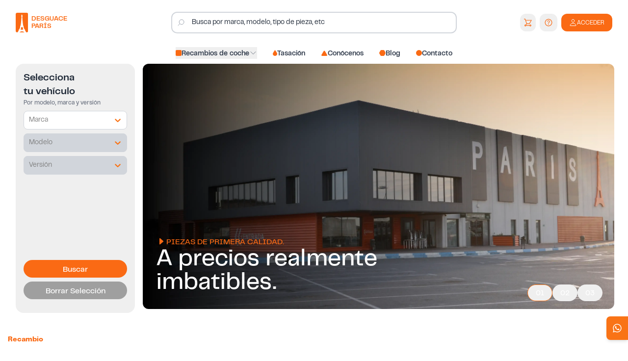

--- FILE ---
content_type: text/html
request_url: https://www.desguaceparis.com/recambio/elevalunas-electrico-trasero-derecho-citroen-c4-ii-1-6-hdi-110-82-kw-112-cv-11-2009/
body_size: 790838
content:

    <!DOCTYPE html>
<html lang="es">
  <head>
    <!-- Google Tag Manager -->
    <script>(function(w,d,s,l,i){w[l]=w[l]||[];w[l].push({'gtm.start':
    new Date().getTime(),event:'gtm.js'});var f=d.getElementsByTagName(s)[0],
    j=d.createElement(s),dl=l!='dataLayer'?'&l='+l:'';j.async=true;j.src=
    'https://www.googletagmanager.com/gtm.js?id='+i+dl;f.parentNode.insertBefore(j,f);
    })(window,document,'script','dataLayer','GTM-5WK2B3QC');</script>
    <!-- End Google Tag Manager -->
    <meta charset="UTF-8" />
    <meta
      name="description"
      content="Más de 50.000 piezas en stock real. Ahorra en recambios para tu coche con confianza y atención personalizada."
      data-react-helmet="true"
    />
    <meta name="twitter:card" content="summary_large_image" />
    <meta name="twitter:title" content="Blog - Desguace Paris" />
    <meta name="twitter:site" content="@DesguaceParis" />
    <meta
      name="keywords"
      content="desguace, coches, recicla, repuestos, piezas"
    />
    <link rel="icon" type="image/svg+xml" href="/assets/img/logo-mobile.png" />
    <meta name="viewport" content="width=device-width, initial-scale=1.0" />
    <link rel="preconnect" href="https://fonts.googleapis.com" />
    <link rel="preconnect" href="https://fonts.gstatic.com" crossorigin />
    <link
      as="style"
      onload="this.onload=null;this.rel='stylesheet'"
      href="https://fonts.googleapis.com/css2?family=Montserrat:ital,wght@0,100..900;1,100..900&display=swap"
      rel="preload"
    />

  <meta name="google-site-verification" content="rb3TQFm1VB_jWVqShWz-jR9exvjvf6x5Dfg6k-CIoZs" />


    <!-- Hotjar Tracking Code for Desguace París -->
    <script>
        (function(h,o,t,j,a,r){
            h.hj=h.hj||function(){(h.hj.q=h.hj.q||[]).push(arguments)};
            h._hjSettings={hjid:5243508,hjsv:6};
            a=o.getElementsByTagName('head')[0];
            r=o.createElement('script');r.async=1;
            r.src=t+h._hjSettings.hjid+j+h._hjSettings.hjsv;
            a.appendChild(r);
        })(window,document,'https://static.hotjar.com/c/hotjar-','.js?sv=');
    </script>
    <!-- Start cookieyes banner --> <script id="cookieyes" type="text/javascript" src="https://cdn-cookieyes.com/client_data/bcf6f6d60f4391551fc02857/script.js"></script> <!-- End cookieyes banner -->
    <title>Recambios de coche originales | Desguace París</title>
    <script type="module" crossorigin src="/assets/index-dd886d10.js"></script>
    <link rel="stylesheet" href="/assets/index-e4144d61.css">
  </head>
  <body>
  <!-- Google Tag Manager (noscript) -->
  <noscript><iframe src="https://www.googletagmanager.com/ns.html?id=GTM-5WK2B3QC"
  height="0" width="0" style="display:none;visibility:hidden"></iframe></noscript>
  <!-- End Google Tag Manager (noscript) -->
    <div id="root" class="h-screen"></div>
    <main class="fake-seo">
      <h1>Desguace Paris</h1>
      <h2>LLANTAS, MOTORES Y CAJAS DE CAMBIOS AL MEJOR PRECIO</h2>
      <a href="/tasacion">Tasación</a>
      <a href="/contacto">Contacto</a>
      <a href="/quienes-somos">Conócenos</a>
      <a href="https://www.desguaceparis.com/blog/">Blog</a>
      <p>
        Desguace París ofrece una amplia variedad de servicios, entre los cuales
        se incluye la tasación gratuita de vehículos rotos, averiados, quemados
        o siniestrados, la compra de coches para desguace y la realización del
        trámite de baja ante la Dirección General de Tráfico sin costes para el
        propietario del vehículo. El principal objetivo de esta empresa es
        formar parte de la cadena de transformación de residuos para conseguir
        minimizar el impacto medioambiental, mediante el fomento y puesta a
        disposición de piezas de recambio. A lo largo de sus más de 40 años de
        trayectoria, Desguace París ha desarrollado un sistema mediante el cual
        se gestionan todos los pedidos de forma eficaz, lo cual es posible
        gracias a la digitalización de la empresa, que permite ofrecer la mayor
        tienda de recambios de segunda mano para coches, completamente
        garantizados. Esto también permite trabajar con medios de pago
        verificados para ofrecer un servicio seguro para sus clientes. De esta
        manera, gracias al compromiso de la empresa con el medioambiente y su
        certificación de la Dirección General de Tráfico, Desguace París se
        impone como una excelente alternativa a la hora de adquirir piezas de
        segunda mano para vehículos o para entregar el coche al desguace.
      </p>

      <!-- Google Tag Manager (noscript) -->
      <noscript><iframe src="https://www.googletagmanager.com/ns.html?id=GTM-W3RR78N8"
        height="0" width="0" style="display:none;visibility:hidden"></iframe></noscript>
        <!-- End Google Tag Manager (noscript) -->

<!--MARKETING-->

<p><b>Valoración inmediata</b><br/>RÁPIDA TRANSFORMACIÓN DE TU COCHE CON PIEZAS ENTREGADAS EN 1-2 DÍAS HÁBILES. ¡CONDUCE SIN ESPERAS!</p>
<p><b>Confianza total</b><br/>PIEZAS CON GARANTÍAS Y PROCESO DE DEVOLUCIÓN SIN COMPLICACIONES.</p>
<p><b>Ahorra con calidad</b><br/>PIEZAS DE CALIDAD A PRECIOS UN 70% MÁS BAJOS. EFICIENCIA Y ECONOMÍA.</p>
<p><b>46 años de historia</b><br/>LA CONFIANZA DE LA EXPERIENCIA.</p>
<!--CATEGORIAS-SUBCATEGORIAS-PRODUCTOS-->

<h3>Todos los recambios de coche</h3>
<h4><a href="/sistema-electrico">Sistema eléctrico</a></h4>
<h5><a href="/categoria/motor_de_arranque">Motor de arranque</a></h5>
<h6><a href="/producto/motor_de_arranque-2">Motor de arranque - AUDI A6 C6 (4F2) 2.0 TDI 1968cc 170cv 125kv Tracción delantera Sedán Gasóleo 2008/11 2011/03</a></h6>
<h6><a href="/producto/motor_de_arranque-3">Motor de arranque - LAND ROVER RANGE ROVER EVOQUE (L538) 2.2 D 4x4 2179cc 150cv 110kv A las 4 ruedas Todo terreno, cerrada Gasóleo 2011/06</a></h6>
<h6><a href="/producto/motor_de_arranque-4">Motor de arranque - LAND ROVER RANGE ROVER SPORT I (L320) 2.7 D 4x4 2720cc 190cv 140kv A las 4 ruedas SUV Diesel 2005/02 2013/03</a></h6>
<h6><a href="/producto/motor_de_arranque-5">Motor de arranque - LAND ROVER RANGE ROVER SPORT I (L320) 3.6 D 4x4 3628cc 272cv 200kv  SUV Gasóleo 2006/04 2022/03</a></h6>
<h6><a href="/producto/motor_de_arranque-6">Motor de arranque - MERCEDES-BENZ CLASE C Coupé (CL203) C 230 Kompressor (203.740) 1796cc 192cv 141kv Tracción trasera Coupé Gasolina 2002/05 2008/05</a></h6>
<h6><a href="/producto/motor_de_arranque-7">Motor de arranque - MERCEDES-BENZ CLASE E (W212) E 350 CDI (212.025) 2987cc 231cv 170kv Tracción trasera Sedán Gasóleo 2009/01 2015/12</a></h6>
<h6><a href="/producto/motor_de_arranque-9">Motor de arranque - MERCEDES-BENZ VITO Furgón (W447) 111 CDI (447.601, 447.603, 447.605) 1598cc 114cv 84kv Tracción delantera Furgón Gasóleo 2014/10</a></h6>
<h6><a href="/producto/motor_de_arranque-10">Motor de arranque - NISSAN PATHFINDER III (R51) (0001) 2.5 dCi 4WD 2488cc 163cv 120kv A las 4 ruedas Todo terreno, cerrada Gasóleo 2005/01</a></h6>
<h6><a href="/producto/motor_de_arranque-11">Motor de arranque - MERCEDES-BENZ SLK (R170) (1996 - 2000) 200 (170.435) 1998cc 136cv 100kv Tracción trasera Descapotable Gasolina 1996/09 2000/03</a></h6>
<h6><a href="/producto/motor_de_arranque-14">Motor de arranque - MERCEDES-BENZ CLASE E (W211) (2002 - 2008) E 280 CDI (211.020) 2987cc 190cv 140kv Tracción trasera Sedán Diesel 2005/03 2008/12</a></h6>
<h5><a href="/categoria/alternador">Alternador</a></h5>
<h6><a href="/producto/alternador">Alternador - CITROËN C4 I (LC_) 1.6 HDi 1560cc 109cv 80kv Tracción delantera Fastback Diesel 2004/11 2011/07</a></h6>
<h6><a href="/producto/alternador-1">Alternador - VW JETTA IV (162, 163, AV3, AV2) 1.6 TDI 1598cc 105cv 77kv Tracción delantera Sedán Gasóleo 2010/04 2014/07</a></h6>
<h6><a href="/producto/alternador-3">Alternador - OPEL CORSA F 1.5 1499cc 102cv 75kv Tracción delantera Fastback Gasóleo 2019/07</a></h6>
<h6><a href="/producto/alternador-7">Alternador - PEUGEOT 807 (EB_) (0001) 2.2 HDi 2179cc 128cv 94kv Tracción delantera Limusina Diesel 2002/06</a></h6>
<h6><a href="/producto/alternador-8">Alternador - KIA CEE'D (JD) (0001) 1.4 CRDi 90 1396cc 90cv 66kv Tracción delantera Fastback Diesel 2012/05</a></h6>
<h6><a href="/producto/alternador-9">Alternador - OPEL ASTRA J Sports Tourer (P10) (2010 - 2015) 1.7 CDTI (35) 1686cc 125cv 92kv Tracción delantera Ranchera familiar Diesel 2010/10 2015/10</a></h6>
<h6><a href="/producto/alternador-10">Alternador - PEUGEOT 308 SW I (4E_, 4H_) 1.6 HDi 1560cc 109cv 80kv Tracción delantera Ranchera familiar Diesel 2007/09 2014/10</a></h6>
<h6><a href="/producto/alternador-11">Alternador - CITROËN C4 GRAND PICASSO I (UA_) 1.6 HDi 1560cc 109cv 80kv  Monospace Gasóleo 2006/10 2022/03</a></h6>
<h6><a href="/producto/alternador-13">Alternador - AUDI A4 B6 (8E2) 1.9 TDI 0cc</a></h6>
<h6><a href="/producto/alternador-16">Alternador - MERCEDES-BENZ CLASE GLK (X204) 200 CDI (204.901) 2143cc 143cv 105kv Tracción trasera Todo terreno, cerrada Gasóleo 2010/07 2015/06</a></h6>
<h4><a href="/motor">Motor</a></h4>
<h5><a href="/categoria/motor">Motor</a></h5>
<h6><a href="/producto/motor">Motor - FIAT CROMA Furgón/ranchera familiar (194_) (2006 - 2011) 1.9 MJTD (194AXB1B) 1910cc 120cv 88kv Tracción delantera Furgón/ranchera familiar Diesel 2006/04 2011/12</a></h6>
<h6><a href="/producto/motor-4">Motor - FORD FOCUS III 2.0 ST 1999cc 250cv 184kv Tracción delantera Fastback Gasolina 2012/07</a></h6>
<h6><a href="/producto/motor-5">Motor - MERCEDES-BENZ CLASE A (W168) A 170 CDI (168.009, 168.109) 1689cc 95cv 70kv  Fastback Gasóleo 2001/02 2022/03</a></h6>
<h6><a href="/producto/motor-6">Motor - CHRYSLER 300 C (LX, LE) (2005 - 2012) 3.0 CRD 2987cc 218cv 160kv Tracción trasera Sedán Diesel 2005/09 2012/11</a></h6>
<h6><a href="/producto/motor-7">Motor - MITSUBISHI OUTLANDER II (CW_W) (2007 - 2012) 2.2 DI-D 4WD 2179cc 156cv 115kv A las 4 ruedas Todo terreno, cerrada Gasóleo 2007/08 2012/11</a></h6>
<h6><a href="/producto/motor-8">Motor - PEUGEOT 208 II (UB_, UP_, UW_) 1.2 PureTech 100 1199cc 101cv 74kv Tracción delantera Fastback Gasolina 2019/06</a></h6>
<h6><a href="/producto/motor-9">Motor - IVECO DAILY VI Furgón 33S16, 35S16, 35C16 2287cc 156cv 115kv Tracción trasera Furgón Gasóleo 2016/04</a></h6>
<h6><a href="/producto/motor-10">Motor - CHRYSLER GRAND VOYAGER V (RT) 2.8 CRD 2777cc 163cv 120kv Tracción delantera Limusina Gasóleo 2007/10</a></h6>
<h6><a href="/producto/motor-12">Motor - FORD FOCUS III 1.5 TDCi 1499cc 120cv 88kv  Fastback Gasóleo 2014/09 2022/02</a></h6>
<h6><a href="/producto/motor-13">Motor - SEAT IBIZA IV (6J5, 6P1) 1.0 TSI 999cc 110cv 81kv Tracción delantera Fastback Gasolina 2015/05</a></h6>
<h4><a href="/sistema-de-combustible">Sistema de combustible</a></h4>
<h5><a href="/categoria/bomba_inyectora">Bomba inyectora</a></h5>
<h6><a href="/producto/bomba_inyectora">Bomba inyectora - PEUGEOT 306 Break (7E, N3, N5) (1999 - 2002) 2.0 HDI 90 1997cc 90cv 66kv Tracción delantera Ranchera familiar Diesel 1999/06 2002/04</a></h6>
<h6><a href="/producto/bomba_inyectora-1">Bomba inyectora - PEUGEOT 206 Fastback (2A/C) 2.0 HDI 90 1997cc 90cv 66kv Tracción delantera Fastback Diesel 1999/12 2009/09</a></h6>
<h6><a href="/producto/bomba_inyectora-3">Bomba inyectora - RENAULT LAGUNA II Grandtour (KG0/1_) (2001 - 2007) 2.2 dCi (KG0F) 2188cc 150cv 110kv Tracción delantera Ranchera familiar Diesel 2001/10 2006/08</a></h6>
<h6><a href="/producto/bomba_inyectora-4">Bomba inyectora - AUDI A6 (4G2, 4GC, C7) 2.0 TDI 1968cc 150cv 110kv Tracción delantera Sedán Gasóleo 2014/09 2018/09</a></h6>
<h6><a href="/producto/bomba_inyectora-5">Bomba inyectora - CITROËN C4 Coupé (LA_) 1.6 16V 1587cc 109cv 80kv Tracción delantera Coupé Gasolina 2004/11 2011/07</a></h6>
<h6><a href="/producto/bomba_inyectora-7">Bomba inyectora - VW GOLF V (1K1) 1.9 TDI 1896cc 105cv 77kv  Fastback Gasóleo 2003/10 2022/04</a></h6>
<h6><a href="/producto/bomba_inyectora-8">Bomba inyectora - SEAT LEON (1M1) 1.9 TDI 1896cc 130cv 96kv Tracción delantera Fastback Diesel 2003/05 2006/06</a></h6>
<h6><a href="/producto/bomba_inyectora-9">Bomba inyectora - VW PASSAT B5.5 (3B3) 1.9 TDI 1896cc 130cv 96kv  Sedán Gasóleo 2000/11 2022/02</a></h6>
<h6><a href="/producto/bomba_inyectora-11">Bomba inyectora - FORD FOCUS II (DA_, HCP, DP) 1.8 TDCi 1753cc 115cv 85kv  Fastback Gasóleo 2005/01 2022/02</a></h6>
<h6><a href="/producto/bomba_inyectora-17">Bomba inyectora - SEAT LEON (1P1) 1.9 TDI 1896cc 105cv 77kv  Fastback Gasóleo 2005/07 2022/03</a></h6>
<h4><a href="/aire-acondicionado">Aire acondicionado</a></h4>
<h5><a href="/categoria/compresor_de_aire_acondicionado">Compresor de aire acondicionado</a></h5>
<h6><a href="/producto/compresor_de_aire_acondicionado-2">Compresor de aire acondicionado - SEAT IBIZA IV (6J5, 6P1) 1.4 TDI 1422cc 80cv 59kv  Fastback Gasóleo 2008/07 2022/03</a></h6>
<h6><a href="/producto/compresor_de_aire_acondicionado-3">Compresor de aire acondicionado - FORD FOCUS III 1.0 EcoBoost 998cc 125cv 92kv  Fastback Gasolina 2012/02 2022/03</a></h6>
<h6><a href="/producto/compresor_de_aire_acondicionado-4">Compresor de aire acondicionado - LEXUS IS II (_E2_) (2005 - 2012) 220d (ALE20) 2231cc 177cv 130kv Tracción trasera Sedán Diesel 2005/08 2012/07</a></h6>
<h6><a href="/producto/compresor_de_aire_acondicionado-6">Compresor de aire acondicionado - CITROËN C4 I (LC_) 1.6 HDi 1560cc 109cv 80kv Tracción delantera Fastback Diesel 2004/11 2011/07</a></h6>
<h6><a href="/producto/compresor_de_aire_acondicionado-7">Compresor de aire acondicionado - MERCEDES-BENZ CLASE C (W202) (1995 - 2000) C 250 D (202.125) 2497cc 113cv 83kv Tracción trasera Sedán Diesel 1993/05 2000/05</a></h6>
<h6><a href="/producto/compresor_de_aire_acondicionado-8">Compresor de aire acondicionado - CITROËN C5 I (DC_) 2.0 HDi (DCRHZB, DCRHZE) 1997cc 109cv 80kv  Fastback Gasóleo 2001/03 2022/03</a></h6>
<h6><a href="/producto/compresor_de_aire_acondicionado-9">Compresor de aire acondicionado - FORD FOCUS II (DA_, HCP, DP) 1.6 TDCi 1560cc 109cv 80kv  Fastback Gasóleo 2004/07 2022/02</a></h6>
<h6><a href="/producto/compresor_de_aire_acondicionado-10">Compresor de aire acondicionado - VW T-ROC (A11) 1.0 TSI 999cc 115cv 85kv Tracción delantera Todo terreno, cerrada Gasolina 2017/07</a></h6>
<h6><a href="/producto/compresor_de_aire_acondicionado-11">Compresor de aire acondicionado - SEAT LEON (1M1) 1.6 16 V 1598cc 105cv 77kv  Fastback Gasolina 2000/09 2022/03</a></h6>
<h6><a href="/producto/compresor_de_aire_acondicionado-12">Compresor de aire acondicionado - SEAT IBIZA III (6L1) 1.4 16V 1390cc 75cv 55kv  Fastback Gasolina 2002/02 2022/03</a></h6>
<h5><a href="/categoria/radiador_de_aire_acondicionado">Radiador de aire acondicionado</a></h5>
<h6><a href="/producto/radiador_de_aire_acondicionado">Radiador de aire acondicionado - BMW 3 (E90) 320 d 1995cc 150cv 110kv  Sedán Gasóleo 2004/12 2022/03</a></h6>
<h6><a href="/producto/radiador_de_aire_acondicionado-1">Radiador de aire acondicionado - BMW 5 (E60) (2002 - 2005) 530 d 2993cc 218cv 160kv Tracción trasera Sedán Diesel 2002/09 2005/09</a></h6>
<h6><a href="/producto/radiador_de_aire_acondicionado-2">Radiador de aire acondicionado - BMW 3 (E90) 320 d 1995cc 163cv 120kv Tracción trasera Sedán Diesel 2004/12 2011/10</a></h6>
<h6><a href="/producto/radiador_de_aire_acondicionado-3">Radiador de aire acondicionado - BMW 3 Touring (E91) 318 d 1995cc 136cv 100kv  Ranchera familiar Gasóleo 2007/07 2022/01</a></h6>
<h6><a href="/producto/radiador_de_aire_acondicionado-4">Radiador de aire acondicionado - BMW 3 (E90) 320 d 1995cc 177cv 130kv  Sedán Gasóleo 2007/09 2022/02</a></h6>
<h6><a href="/producto/radiador_de_aire_acondicionado-5">Radiador de aire acondicionado - BMW 3 (E46) 320 d 1951cc 136cv 100kv  Sedán Gasóleo 1998/04 2022/03</a></h6>
<h6><a href="/producto/radiador_de_aire_acondicionado-6">Radiador de aire acondicionado - BMW 1 (E87) 120 d 1995cc 163cv 120kv Tracción trasera Fastback Diesel 2004/06 2011/06</a></h6>
<h6><a href="/producto/radiador_de_aire_acondicionado-7">Radiador de aire acondicionado - BMW 1 (E87) 118 d 1995cc 136cv 100kv  Fastback Gasóleo 2007/03 2022/03</a></h6>
<h6><a href="/producto/radiador_de_aire_acondicionado-8">Radiador de aire acondicionado - BMW 1 (E87) 118 d 1995cc 136cv 100kv  Fastback Gasóleo 2007/03 2022/03</a></h6>
<h6><a href="/producto/radiador_de_aire_acondicionado-9">Radiador de aire acondicionado - BMW 1 (E87) 118 d 1995cc 136cv 100kv  Fastback Gasóleo 2007/03 2022/03</a></h6>
<h4><a href="/transmision">Transmisión</a></h4>
<h5><a href="/categoria/transmision_delantera_izquierda">Transmisión delantera izquierda</a></h5>
<h6><a href="/producto/transmision_delantera_izquierda">Transmisión delantera izquierda - TOYOTA PRIUS (_W3_) 1.8 Hybrid (ZVW3_) 1798cc 99cv 73kv  Fastback Gasolina/eléctrico 2008/06 2022/01</a></h6>
<h6><a href="/producto/transmision_delantera_izquierda-1">Transmisión delantera izquierda - VW GOLF V (1K1) 2.0 TDI 4motion 1968cc 140cv 103kv A las 4 ruedas Fastback Gasóleo 2004/08 2008/11</a></h6>
<h6><a href="/producto/transmision_delantera_izquierda-2">Transmisión delantera izquierda - SEAT IBIZA IV (6J5, 6P1) 1.4 TDI 1422cc 80cv 59kv  Fastback Gasóleo 2008/07 2022/03</a></h6>
<h6><a href="/producto/transmision_delantera_izquierda-3">Transmisión delantera izquierda - SEAT IBIZA II (6K1) 1.9 TDI 1896cc 110cv 81kv Tracción delantera Fastback Diesel 1997/02 2002/02</a></h6>
<h6><a href="/producto/transmision_delantera_izquierda-4">Transmisión delantera izquierda - HYUNDAI ACCENT III (MC) (2005 - 2010) 1.5 CRDi GLS 1493cc 110cv 81kv Tracción delantera Fastback Diesel 2005/11 2010/11</a></h6>
<h6><a href="/producto/transmision_delantera_izquierda-5">Transmisión delantera izquierda - VW GOLF V (1K1) 1.9 TDI 1896cc 105cv 77kv  Fastback Gasóleo 2003/10 2022/04</a></h6>
<h6><a href="/producto/transmision_delantera_izquierda-6">Transmisión delantera izquierda - VW GOLF V (1K1) 2.0 TDI 1968cc 140cv 103kv Tracción delantera Fastback Gasóleo 2004/12 2008/11</a></h6>
<h6><a href="/producto/transmision_delantera_izquierda-7">Transmisión delantera izquierda - LAND ROVER FREELANDER Soft Top (L314) 1.8 i 16V 4x4 1796cc 120cv 88kv A las 4 ruedas Todo terreno, abierta Gasolina 1998/02 2006/10</a></h6>
<h6><a href="/producto/transmision_delantera_izquierda-8">Transmisión delantera izquierda - VW GOLF V (1K1) 2.0 TDI 16V 1968cc 140cv 103kv  Fastback Gasóleo 2003/10 2022/03</a></h6>
<h6><a href="/producto/transmision_delantera_izquierda-9">Transmisión delantera izquierda - OPEL INSIGNIA A Country Tourer (G09) 2.0 CDTi (47) 1956cc 163cv 120kv Tracción delantera Ranchera familiar Gasóleo 2014/07 2017/03</a></h6>
<h5><a href="/categoria/transmision_delantera_derecha">Transmisión delantera derecha</a></h5>
<h6><a href="/producto/transmision_delantera_derecha">Transmisión delantera derecha - VW BORA I (1J2) 1.6 16V 1598cc 105cv 77kv Tracción delantera Sedán Gasolina 2000/05 2005/05</a></h6>
<h6><a href="/producto/transmision_delantera_derecha-1">Transmisión delantera derecha - SKODA FABIA II (542) (2006 - 2014) 1.6 TDI 1598cc 75cv 55kv Tracción delantera Fastback Gasóleo 2010/04 2014/12</a></h6>
<h6><a href="/producto/transmision_delantera_derecha-3">Transmisión delantera derecha - PEUGEOT 407 (6D_) 1.6 HDi 110 (6D9HZC, 6D9HYC) 1560cc 109cv 80kv  Sedán Gasóleo 2004/05 2022/03</a></h6>
<h6><a href="/producto/transmision_delantera_derecha-4">Transmisión delantera derecha - CITROËN XSARA Break (N2) (1999 - 2005) 1.4 i 1360cc 75cv 55kv Tracción delantera Ranchera familiar Gasolina 1997/10 2005/08</a></h6>
<h6><a href="/producto/transmision_delantera_derecha-6">Transmisión delantera derecha - VW CADDY IV Furgón (SAA, SAH) 2.0 TDI 1968cc 102cv 75kv Tracción delantera Furgón Gasóleo 2015/05</a></h6>
<h6><a href="/producto/transmision_delantera_derecha-7">Transmisión delantera derecha - AUDI A1 (8X1, 8XK) 1.2 TFSI 1197cc 86cv 63kv Tracción delantera Fastback Gasolina 2010/05 2015/04</a></h6>
<h6><a href="/producto/transmision_delantera_derecha-8">Transmisión delantera derecha - MAZDA CX-7 (ER) (2009 - 2013) 2.3 MZR DISI Turbo AWD 2261cc 258cv 190kv A las 4 ruedas Todo terreno, cerrada Gasolina 2007/10 2009/08</a></h6>
<h6><a href="/producto/transmision_delantera_derecha-9">Transmisión delantera derecha - FORD FOCUS III 1.6 EcoBoost 1596cc 150cv 110kv Tracción delantera Fastback Gasolina 2010/07</a></h6>
<h6><a href="/producto/transmision_delantera_derecha-11">Transmisión delantera derecha - VW GOLF VI (5K1) (2009 - 2012) 1.6 TDI 1598cc 105cv 77kv Tracción delantera Fastback Diesel 2009/02 2012/11</a></h6>
<h6><a href="/producto/transmision_delantera_derecha-12">Transmisión delantera derecha - TOYOTA RAV 4 IV (_A4_) (2015 - 2018) 2.2 D 4WD (ALA49) 2231cc 150cv 110kv A las 4 ruedas Todo terreno, cerrada Gasóleo 2012/12</a></h6>
<h5><a href="/categoria/transmision_central">Transmisión central</a></h5>
<h6><a href="/producto/transmision_central">Transmisión central - BMW 2 Coupé (F22, F87) 220 d 1995cc 190cv 140kv Tracción trasera Coupé Gasóleo 2014/03</a></h6>
<h6><a href="/producto/transmision_central-3">Transmisión central - FORD MAVERICK (UDS, UNS) 2.7 TD 2663cc 100cv 74kv A las 4 ruedas Todo terreno, cerrada Gasóleo 1993/02 1996/08</a></h6>
<h6><a href="/producto/transmision_central-5">Transmisión central - MERCEDES-BENZ CLASE C (W204) (2008 - 2014) C 220 CDI (204.002) 2143cc 163cv 120kv Tracción trasera Sedán Gasóleo 2008/10 2014/01</a></h6>
<h6><a href="/producto/transmision_central-6">Transmisión central - RENAULT SCÉNIC II (JM0/1_) 1.9 dCi (JM0G, JM12, JM1G, JM2C) 1870cc 120cv 88kv  Monospace Gasóleo 2003/06 2022/03</a></h6>
<h6><a href="/producto/transmision_central-8">Transmisión central - BMW X5 (E53) 4.4 i 4398cc 286cv 210kv A las 4 ruedas Todo terreno, cerrada Gasolina 2000/01 2003/09</a></h6>
<h6><a href="/producto/transmision_central-11">Transmisión central - SUBARU IMPREZA Fastback (GR, GH, G3) (2008 - 2012) 2.0 D AWD 1998cc 150cv 110kv A las 4 ruedas Fastback Gasóleo 2009/01 2012/03</a></h6>
<h6><a href="/producto/transmision_central-12">Transmisión central - MERCEDES-BENZ CLASE R (W251, V251) (2006 - 2010) R 320 CDI 4-matic (251.022, 251.122) 2987cc 224cv 165kv A las 4 ruedas Limusina Diesel 2006/01 2010/07</a></h6>
<h6><a href="/producto/transmision_central-13">Transmisión central - LEXUS IS III (_E3_) (0001) 300h (AVE30_) 2494cc 181cv 133kv Tracción trasera Sedán Gasolina/eléctrico 2013/04</a></h6>
<h6><a href="/producto/transmision_central-14">Transmisión central - KIA SPORTAGE (K00) 2.0 TD 4WD 1998cc 83cv 61kv A las 4 ruedas Todo terreno, cerrada Gasóleo 1997/10 2003/08</a></h6>
<h6><a href="/producto/transmision_central-15">Transmisión central - BMW X3 (F25) xDrive 20 d 1995cc 190cv 140kv A las 4 ruedas Todo terreno, cerrada Gasóleo 2014/04 2017/08</a></h6>
<h5><a href="/categoria/caja_de_cambios_manual">Caja de cambios manual</a></h5>
<h6><a href="/producto/caja_de_cambios_manual-1">Caja de cambios manual - NISSAN X-TRAIL (T31) (2007 - 2013) 2.0 dCi 1995cc 173cv 127kv A las 4 ruedas Todo terreno, cerrada Gasóleo 2007/06 2013/11</a></h6>
<h6><a href="/producto/caja_de_cambios_manual-2">Caja de cambios manual - NISSAN JUKE (F15) (0001) 1.5 dCi 1461cc 110cv 81kv Tracción delantera Fastback Gasóleo 2010/06</a></h6>
<h6><a href="/producto/caja_de_cambios_manual-2">Caja de cambios manual - OPEL CORSA F 1.5 1499cc 102cv 75kv Tracción delantera Fastback Gasóleo 2019/07</a></h6>
<h6><a href="/producto/caja_de_cambios_manual-4">Caja de cambios manual - KIA CEE'D (JD) (0001) 1.4 CRDi 90 1396cc 90cv 66kv Tracción delantera Fastback Diesel 2012/05</a></h6>
<h6><a href="/producto/caja_de_cambios_manual-6">Caja de cambios manual - DACIA DUSTER (HS_) 1.5 dCi 1461cc 109cv 80kv Tracción delantera Todo terreno, cerrada Gasóleo 2013/08 2018/01</a></h6>
<h6><a href="/producto/caja_de_cambios_manual-5">Caja de cambios manual - CITROËN C4 Coupé (LA_) 2.0 HDi 1997cc 136cv 100kv Tracción delantera Coupé Diesel 2004/11 2010/12</a></h6>
<h6><a href="/producto/caja_de_cambios_manual-7">Caja de cambios manual - NISSAN MICRA II (K11) 1.3 i 16V 1275cc 75cv 55kv Tracción delantera Fastback Gasolina 1992/08 2000/09</a></h6>
<h6><a href="/producto/caja_de_cambios_manual-6">Caja de cambios manual - KIA SPORTAGE III (SL) (0001) 1.7 CRDi 1685cc 116cv 85kv Tracción delantera SUV Diesel 2010/12</a></h6>
<h6><a href="/producto/caja_de_cambios_manual-8">Caja de cambios manual - MAZDA 3 (BK) (2004 - 2009) 1.6 DI Turbo 1560cc 109cv 80kv Tracción delantera Fastback Diesel 2004/06 2009/06</a></h6>
<h6><a href="/producto/caja_de_cambios_manual-9">Caja de cambios manual - SEAT IBIZA III (6L1) 1.2 1198cc 60cv 44kv Tracción delantera Fastback Gasolina 2007/06 2008/05</a></h6>
<h5><a href="/categoria/caja_de_cambios_automatica">Caja de cambios automatica</a></h5>
<h6><a href="/producto/caja_de_cambios_automatica">Caja de cambios automatica - CITROËN C5 III Break (RW_) 2.0 HDi 165 1997cc 163cv 120kv Tracción delantera Ranchera familiar Gasóleo 2009/04</a></h6>
<h6><a href="/producto/caja_de_cambios_automatica-1">Caja de cambios automatica - AUDI A4 Allroad (8KH, B8) 2.0 TFSI quattro 1984cc 211cv 155kv A las 4 ruedas Ranchera familiar Gasolina 2009/04 2016/05</a></h6>
<h6><a href="/producto/caja_de_cambios_automatica-2">Caja de cambios automatica - RENAULT LAGUNA II (BG0/1_) 2.2 dCi (BG0F) 2188cc 150cv 110kv Tracción delantera Fastback Diesel 2001/10 2006/08</a></h6>
<h6><a href="/producto/caja_de_cambios_automatica-3">Caja de cambios automatica - RENAULT SCÉNIC III (JZ0/1_) 1.5 dCi 1461cc 110cv 81kv  Monospace Gasóleo 2009/04 2022/02</a></h6>
<h6><a href="/producto/caja_de_cambios_automatica-4">Caja de cambios automatica - KIA SORENTO I (JC) (0001) 2.5 CRDi 2497cc 140cv 103kv A las 4 ruedas SUV Diesel 2002/08</a></h6>
<h6><a href="/producto/caja_de_cambios_automatica-5">Caja de cambios automatica - VW POLO III (6N1) 60 1.4 1390cc 60cv 44kv  Fastback Gasolina 1995/07 2022/03</a></h6>
<h6><a href="/producto/caja_de_cambios_automatica-6">Caja de cambios automatica - AUDI A5 Descapotable (8F7) S5 quattro 2995cc 333cv 245kv A las 4 ruedas Descapotable Gasolina 2009/06 2017/01</a></h6>
<h6><a href="/producto/caja_de_cambios_automatica-7">Caja de cambios automatica - SEAT ARONA (KJ7) 1.0 TSI 999cc 115cv 85kv Tracción delantera Todo terreno, cerrada Gasolina 2017/07</a></h6>
<h6><a href="/producto/caja_de_cambios_automatica-8">Caja de cambios automatica - AUDI A4 B6 (8E2) 1.9 TDI quattro 1896cc 130cv 96kv A las 4 ruedas Sedán Gasóleo 2001/11 2004/12</a></h6>
<h6><a href="/producto/caja_de_cambios_automatica-10">Caja de cambios automatica - CHEVROLET NUBIRA Ranchera familiar (2005 - 2011) 2.0 D 1991cc 121cv 89kv Tracción delantera Ranchera familiar Gasóleo 2007/01 2011/12</a></h6>
<h5><a href="/categoria/caja_transfer">Caja transfer</a></h5>
<h6><a href="/producto/caja_transfer-2">Caja transfer - VW GOLF IV (1J1) 1.9 TDI 1896cc 130cv 96kv Tracción delantera Fastback Diesel 2000/11 2005/06</a></h6>
<h6><a href="/producto/caja_transfer-3">Caja transfer - CITROËN C-CROSSER (EP_) 2.2 HDi 2179cc 156cv 115kv A las 4 ruedas Todo terreno, cerrada Gasóleo 2007/02</a></h6>
<h6><a href="/producto/caja_transfer-4">Caja transfer - SUZUKI GRAND VITARA I (FT, HT) 2.0 HDI 110 16V 4x4 (SQ 420D) 1997cc 109cv 80kv  Todo terreno, cerrada Gasóleo 2001/07 2022/02</a></h6>
<h6><a href="/producto/caja_transfer-5">Caja transfer - TOYOTA RAV 4 III (_A3_) 2.2 D 4WD (ALA30) 2231cc 133cv 98kv A las 4 ruedas Todo terreno, cerrada Gasóleo 2005/11 2010/12</a></h6>
<h6><a href="/producto/caja_transfer-6">Caja transfer - TOYOTA RAV 4 III (_A3_) 2.2 D 4WD (ALA30_) 2231cc 150cv 110kv A las 4 ruedas Todo terreno, cerrada Gasóleo 2008/12 2013/06</a></h6>
<h6><a href="/producto/caja_transfer-8">Caja transfer - HONDA HR-V (GH) (0001) 1.6 16V 4WD (GH2, GH4) 1590cc 105cv 77kv A las 4 ruedas SUV Gasolina 1999/03</a></h6>
<h6><a href="/producto/caja_transfer-9">Caja transfer - TOYOTA RAV 4 III (_A3_) 2.2 D 4WD (ALA30_) 2231cc 136cv 100kv A las 4 ruedas Todo terreno, cerrada Gasóleo 2006/02 2012/12</a></h6>
<h6><a href="/producto/caja_transfer-10">Caja transfer - TOYOTA RAV 4 III (_A3_) 2.2 D 4WD (ALA30_) 2231cc 150cv 110kv A las 4 ruedas Todo terreno, cerrada Gasóleo 2008/12 2013/06</a></h6>
<h6><a href="/producto/caja_transfer-11">Caja transfer - NISSAN X-TRAIL (T30) (2001 - 2008) 2.2 dCi 2184cc 136cv 100kv Tracción delantera Todo terreno, cerrada Gasóleo 2003/12 2013/01</a></h6>
<h6><a href="/producto/caja_transfer-12">Caja transfer - TOYOTA RAV 4 II (_A2_) (2001 - 2005) 1.8 (ZCA25_, ZCA26_) 1794cc 125cv 92kv Tracción delantera SUV Gasolina 2000/08 2005/11</a></h6>
<h4><a href="/direccion">Dirección</a></h4>
<h5><a href="/categoria/bomba_de_direccion">Bomba de dirección</a></h5>
<h6><a href="/producto/bomba_de_direccion-1">Bomba de dirección - MITSUBISHI GRANDIS (NA_W) 2.0 DI-D (NA8W) 1968cc 140cv 103kv Tracción delantera Limusina Gasóleo 2007/02 2010/03</a></h6>
<h6><a href="/producto/bomba_de_direccion-3">Bomba de dirección - MERCEDES-BENZ VITO Autobús (638) (1999 - 2003) 108 CDI 2.2 (638.194) 2148cc 82cv 60kv Tracción delantera Autobús Diesel 1999/03 2003/07</a></h6>
<h6><a href="/producto/bomba_de_direccion-4">Bomba de dirección - MERCEDES-BENZ CLK (C208) (2000 - 2002) 200 Kompressor (208.344) 1998cc 163cv 120kv Tracción trasera Coupé Gasolina 2000/06 2002/06</a></h6>
<h6><a href="/producto/bomba_de_direccion-5">Bomba de dirección - MERCEDES-BENZ CLASE E (W211) (2002 - 2008) E 500 (211.070) 4966cc 306cv 225kv Tracción trasera Sedán Gasolina 2002/03 2008/12</a></h6>
<h6><a href="/producto/bomba_de_direccion-8">Bomba de dirección - MERCEDES-BENZ CLK (C208) (2000 - 2002) 230 Kompressor (208.347) 2295cc 193cv 142kv Tracción trasera Coupé Gasolina 1997/06 2000/06</a></h6>
<h6><a href="/producto/bomba_de_direccion-10">Bomba de dirección - LANCIA VOYAGER Limusina (404_) 2.8 CRD 2776cc 163cv 120kv Tracción delantera Limusina Gasóleo 2011/09 2014/12</a></h6>
<h6><a href="/producto/bomba_de_direccion-11">Bomba de dirección - MERCEDES-BENZ CLASE E (W210) E 220 CDI (210.006) 2151cc 125cv 92kv Tracción trasera Sedán Gasóleo 1998/06 1999/07</a></h6>
<h6><a href="/producto/bomba_de_direccion-12">Bomba de dirección - MERCEDES-BENZ CLASE E (W210) E 220 CDI (210.006) 2148cc 143cv 105kv Tracción trasera Sedán Diesel 1999/07 2002/03</a></h6>
<h6><a href="/producto/bomba_de_direccion-13">Bomba de dirección - MERCEDES-BENZ VITO Autobús (638) (1999 - 2003) 108 CDI 2.2 (638.194) 2148cc 82cv 60kv Tracción delantera Autobús Diesel 1999/03 2003/07</a></h6>
<h6><a href="/producto/bomba_de_direccion-16">Bomba de dirección - MERCEDES-BENZ CLASE M (W164) ML 350 CDI 4-matic (164.122) 2987cc 224cv 165kv A las 4 ruedas Todo terreno, cerrada Gasóleo 2009/07 2011/12</a></h6>
<h5><a href="/categoria/cremallera_de_direccion">Cremallera de dirección</a></h5>
<h6><a href="/producto/cremallera_de_direccion-3">Cremallera de dirección - LAND ROVER FREELANDER (L314) (1998 - 2000) 2.0 Td4 4x4 1951cc 112cv 82kv A las 4 ruedas Todo terreno, cerrada Gasóleo 2000/11 2006/10</a></h6>
<h6><a href="/producto/cremallera_de_direccion-4">Cremallera de dirección - VW GOLF VII (5G1, BQ1, BE1, BE2) 1.2 TSI 1197cc 105cv 77kv Tracción delantera Fastback Gasolina 2012/11</a></h6>
<h6><a href="/producto/cremallera_de_direccion-5">Cremallera de dirección - AUDI Q7 (4LB) 4.2 TDI quattro 4134cc 326cv 240kv  SUV Gasóleo 2007/03 2022/03</a></h6>
<h6><a href="/producto/cremallera_de_direccion-6">Cremallera de dirección - VW TOUAREG (7LA, 7L6, 7L7) (2004 - 2010) 2.5 R5 TDI 2461cc 174cv 128kv A las 4 ruedas Todo terreno, cerrada Gasóleo 2003/01 2010/05</a></h6>
<h6><a href="/producto/cremallera_de_direccion-11">Cremallera de dirección - MERCEDES-BENZ CLASE A (W168) A 170 CDI (168.008) 1689cc 90cv 66kv Tracción delantera Fastback Diesel 1998/07 2001/02</a></h6>
<h6><a href="/producto/cremallera_de_direccion-12">Cremallera de dirección - BMW X3 (E83) 2.0 d 1995cc 150cv 110kv  SUV Gasóleo 2004/09 2022/02</a></h6>
<h6><a href="/producto/cremallera_de_direccion-13">Cremallera de dirección - PEUGEOT 607 (9D, 9U) (2000 - 2006) 2.2 HDi 2179cc 133cv 98kv Tracción delantera Sedán Diesel 2000/02 2006/02</a></h6>
<h6><a href="/producto/cremallera_de_direccion-14">Cremallera de dirección - DACIA LOGAN (LS_) (0001) 1.5 dCi (LS0K) 1461cc 68cv 50kv Tracción delantera Sedán Gasóleo 2006/01</a></h6>
<h6><a href="/producto/cremallera_de_direccion-17">Cremallera de dirección - PEUGEOT 607 (9D, 9U) (2000 - 2006) 2.0 HDI 1997cc 136cv 100kv Tracción delantera Sedán Gasóleo 2005/09 2011/07</a></h6>
<h6><a href="/producto/cremallera_de_direccion-18">Cremallera de dirección - NISSAN CABSTAR (F24M, F24W) (2006 - 2012) 28.11 DCI, 32.11 DCI, 35.11 DCI 2.5 (F24M) 2488cc 110cv 81kv Tracción trasera Caja/Chasis Diesel 2006/09 2013/12</a></h6>
<h4><a href="/alimentacion-de-aire">Alimentación de aire</a></h4>
<h5><a href="/categoria/caudalimetro">Caudalímetro</a></h5>
<h6><a href="/producto/caudalimetro-2">Caudalímetro - SEAT IBIZA II (6K1) 1.9 TDI 1896cc 90cv 66kv  Fastback Gasóleo 1996/08 2022/02</a></h6>
<h6><a href="/producto/caudalimetro-4">Caudalímetro - FORD KA (RB_) 1.3 i 1299cc 49cv 36kv Tracción delantera Fastback Gasolina 1998/06 2008/11</a></h6>
<h6><a href="/producto/caudalimetro-6">Caudalímetro - RENAULT MEGANE II (BM0/1_, CM0/1_) 1.5 dCi (BM02, BM13, BM2A, CM02, CM13) 1461cc 101cv 74kv  Fastback Gasóleo 2003/10 2022/02</a></h6>
<h6><a href="/producto/caudalimetro-8">Caudalímetro - MERCEDES-BENZ CLASE C (W204) (2008 - 2014) C 220 CDI (204.008) 2148cc 170cv 125kv Tracción trasera Sedán Diesel 2007/01 2008/11</a></h6>
<h6><a href="/producto/caudalimetro-11">Caudalímetro - PEUGEOT 206 Fastback (2A/C) 2.0 HDI 90 1997cc 90cv 66kv Tracción delantera Fastback Diesel 1999/12 2009/09</a></h6>
<h6><a href="/producto/caudalimetro-12">Caudalímetro - RENAULT CLIO II (BB_, CB_) RENAULT CLIO II (BB_, CB_) 1.5 dCi (B/CB07) 0cc</a></h6>
<h6><a href="/producto/caudalimetro-13">Caudalímetro - SEAT IBIZA IV (6J5, 6P1) 1.9 TDI 1896cc 105cv 77kv Tracción delantera Fastback Gasóleo 2008/03 2010/06</a></h6>
<h6><a href="/producto/caudalimetro-14">Caudalímetro - VOLVO S80 I (184) (2001 - 2006) 2.4 2435cc 170cv 125kv Tracción delantera Sedán Gasolina 1999/01 2006/07</a></h6>
<h6><a href="/producto/caudalimetro-15">Caudalímetro - SAAB 9-5 (YS3G) 2.0 Turbo 1998cc 220cv 162kv Tracción delantera Sedán Gasolina 2010/05 2012/01</a></h6>
<h6><a href="/producto/caudalimetro-16">Caudalímetro - VW PASSAT B5 (3B2) 1.9 TDI 1896cc 115cv 85kv  Sedán Gasóleo 1998/08 2022/03</a></h6>
<h5><a href="/categoria/turbocompresor">Turbocompresor</a></h5>
<h6><a href="/producto/turbocompresor-1">Turbocompresor - FIAT DOBLO Furgoneta/monovolumen (223_) (2005 - 2010) 1.9 JTD 1910cc 105cv 77kv Tracción delantera Furgoneta/monovolumen Diesel 2003/07</a></h6>
<h6><a href="/producto/turbocompresor-2">Turbocompresor - LANCIA DELTA III (844_) (2011 - 2014) 1.6 D Multijet 1598cc 105cv 77kv Tracción delantera Fastback Gasóleo 2011/04 2014/08</a></h6>
<h6><a href="/producto/turbocompresor-3">Turbocompresor - MERCEDES-BENZ CLASE B (W245) (2005 - 2011) B 200 CDI (245.208) 1991cc 140cv 103kv Tracción delantera Fastback Diesel 2005/03 2011/11</a></h6>
<h6><a href="/producto/turbocompresor-5">Turbocompresor - CITROËN C4 Grand Picasso II 1.6 HDi / BlueHDi 115 1560cc 115cv 85kv Tracción delantera Limusina Gasóleo 2013/09</a></h6>
<h6><a href="/producto/turbocompresor-6">Turbocompresor - CITROËN JUMPER FurgÃ³n (244) (0001) 2.8 HDi 4x4 2798cc 128cv 94kv A las 4 ruedas Furgón Gasóleo 2002/04</a></h6>
<h6><a href="/producto/turbocompresor-7">Turbocompresor - CITROËN C4 II (NC_) 1.6 BlueHDi 120 1560cc 120cv 88kv  Fastback Gasóleo 2015/02 2022/01</a></h6>
<h6><a href="/producto/turbocompresor-11">Turbocompresor - OPEL INSIGNIA A (G09) (2008 - 2017) 2.0 CDTI (68) 1956cc 160cv 118kv Tracción delantera Fastback Gasóleo 2008/07 2017/03</a></h6>
<h6><a href="/producto/turbocompresor-12">Turbocompresor - OPEL SIGNUM Fastback (Z03) (2004 - 2008) 3.0 V6 CDTI (F48) 2958cc 177cv 130kv Tracción delantera Fastback Gasóleo 2003/05 2005/07</a></h6>
<h6><a href="/producto/turbocompresor-13">Turbocompresor - SEAT IBIZA IV SC (6J1, 6P5) (2008 - 2015) 1.6 TDI 1598cc 105cv 77kv Tracción delantera Coupé Gasóleo 2009/05</a></h6>
<h6><a href="/producto/turbocompresor-14">Turbocompresor - FORD GALAXY (WA6) 2.0 TDCi 1997cc 140cv 103kv Tracción delantera Limusina Gasóleo 2006/05 2015/06</a></h6>
<h5><a href="/categoria/radiador_intercooler">Radiador intercooler</a></h5>
<h6><a href="/producto/radiador_intercooler-1">Radiador intercooler - VW TOUAREG (7LA, 7L6, 7L7) (2004 - 2010) 5.0 V10 TDI 4921cc 313cv 230kv A las 4 ruedas Todo terreno, cerrada Gasóleo 2002/10 2010/05</a></h6>
<h6><a href="/producto/radiador_intercooler-3">Radiador intercooler - SEAT IBIZA IV (6J5, 6P1) 1.6 TDI 1598cc 90cv 66kv  Fastback Gasóleo 2009/05 2022/03</a></h6>
<h6><a href="/producto/radiador_intercooler-4">Radiador intercooler - VW TRANSPORTER IV Furgón (70A, 70H, 7DA, 7DH) (1992 - 2003) 1.9 D 1896cc 60cv 44kv Tracción delantera Furgón Gasóleo 1990/09 1995/12</a></h6>
<h6><a href="/producto/radiador_intercooler-5">Radiador intercooler - SEAT LEON (1P1) 2.0 TDI 1968cc 170cv 125kv Tracción delantera Fastback Diesel 2006/05 2012/12</a></h6>
<h6><a href="/producto/radiador_intercooler-6">Radiador intercooler - VW TOUAREG (7LA, 7L6, 7L7) (2004 - 2010) 2.5 R5 TDI 2461cc 174cv 128kv A las 4 ruedas Todo terreno, cerrada Gasóleo 2003/01 2010/05</a></h6>
<h6><a href="/producto/radiador_intercooler-8">Radiador intercooler - HYUNDAI i30 (FD) (2007 - 2011) 1.6 CRDi 1582cc 90cv 66kv Tracción delantera Fastback Diesel 2007/10 2011/11</a></h6>
<h6><a href="/producto/radiador_intercooler-9">Radiador intercooler - SSANGYONG KYRON (0001) 2.7 Xdi 4x4 2696cc 163cv 120kv A las 4 ruedas Todo terreno, cerrada Gasóleo 2006/03</a></h6>
<h6><a href="/producto/radiador_intercooler-10">Radiador intercooler - SSANGYONG KORANDO (CK) 2.0 e-XDi 4WD 1998cc 150cv 110kv A las 4 ruedas Todo terreno, cerrada Gasóleo 2012/02</a></h6>
<h6><a href="/producto/radiador_intercooler-11">Radiador intercooler - KIA SORENTO I (JC) (0001) 2.5 CRDi 2497cc 140cv 103kv A las 4 ruedas SUV Diesel 2002/08</a></h6>
<h6><a href="/producto/radiador_intercooler-12">Radiador intercooler - VOLVO XC90 I (275) (2002 - 2014) D5 AWD 2401cc 185cv 136kv A las 4 ruedas Todo terreno, cerrada Gasóleo 2005/04 2010/12</a></h6>
<h5><a href="/categoria/cuerpo_mariposa">Cuerpo mariposa</a></h5>
<h6><a href="/producto/cuerpo_mariposa">Cuerpo mariposa - FIAT DOBLO Cargo (263_) (0001) 1.6 D Multijet 1598cc 105cv 77kv Tracción delantera Furgoneta/monovolumen Diesel 2010/02</a></h6>
<h6><a href="/producto/cuerpo_mariposa-1">Cuerpo mariposa - FIAT GRANDE PUNTO (199_) (0001) 1.2 1242cc 69cv 51kv Tracción delantera Fastback Gasolina 2010/09</a></h6>
<h6><a href="/producto/cuerpo_mariposa-2">Cuerpo mariposa - FIAT 500 (312_) (0001) 1.3 D Multijet (312AXB1A) 1248cc 75cv 55kv Tracción delantera Fastback Gasóleo 2007/10</a></h6>
<h6><a href="/producto/cuerpo_mariposa-3">Cuerpo mariposa - FIAT STILO VAN (192_) 1.9 JTD (192DXE1A) 1910cc 116cv 85kv Tracción delantera Furgón/ranchera familiar Gasóleo 2001/10 2005/08</a></h6>
<h6><a href="/producto/cuerpo_mariposa-4">Cuerpo mariposa - FORD FIESTA VII 1.0 EcoBoost 998cc 101cv 74kv Tracción delantera Fastback Gasolina 2017/05</a></h6>
<h6><a href="/producto/cuerpo_mariposa-6">Cuerpo mariposa - FORD KUGA II (DM2) (0001) 2.0 TDCi 1997cc 140cv 103kv Tracción delantera SUV Diesel 2013/03</a></h6>
<h6><a href="/producto/cuerpo_mariposa-8">Cuerpo mariposa - FORD MONDEO III (B5Y) 2.2 TDCi 2198cc 155cv 114kv Tracción delantera Fastback Diesel 2004/09 2007/03</a></h6>
<h6><a href="/producto/cuerpo_mariposa-9">Cuerpo mariposa - HYUNDAI i30 Ranchera familiar (FD) (2008 - 2012) 1.4 1396cc 109cv 80kv Tracción delantera Ranchera familiar Gasolina 2009/11 2012/06</a></h6>
<h6><a href="/producto/cuerpo_mariposa-10">Cuerpo mariposa - FORD ESCORT VI Sedán (GAL, AFL) (1995 - 1999) 1.8 D 1753cc 60cv 44kv Tracción delantera Sedán Gasóleo 1995/01 1996/12</a></h6>
<h6><a href="/producto/cuerpo_mariposa-11">Cuerpo mariposa - FORD FOCUS C-MAX (DM2) 1.6 1596cc 100cv 74kv Tracción delantera Limusina Gasolina 2003/10 2007/03</a></h6>
<h4><a href="/refrigeracion">Refrigeración</a></h4>
<h5><a href="/categoria/ventilador_radiador_aire_acondicionado">Ventilador radiador aire acondicionado</a></h5>
<h6><a href="/producto/ventilador_radiador_aire_acondicionado">Ventilador radiador aire acondicionado - VW GOLF V (1K1) 1.9 TDI 1896cc 105cv 77kv  Fastback Gasóleo 2003/10 2022/04</a></h6>
<h6><a href="/producto/ventilador_radiador_aire_acondicionado-1">Ventilador radiador aire acondicionado - IVECO DAILY VI Furgón 33S11, 35S11, 35C11 2287cc 106cv 78kv Tracción trasera Furgón Gasóleo 2014/03 2016/04</a></h6>
<h6><a href="/producto/ventilador_radiador_aire_acondicionado-2">Ventilador radiador aire acondicionado - SUBARU FORESTER (SH_) (2008 - 2013) 2.0 D AWD (SHH) 1998cc 147cv 108kv A las 4 ruedas SUV Diesel 2008/09 2013/09</a></h6>
<h6><a href="/producto/ventilador_radiador_aire_acondicionado-3">Ventilador radiador aire acondicionado - VW NEW BEETLE (9C1, 1C1) (1998 - 2004) 1.9 TDI 1896cc 101cv 74kv Tracción delantera Fastback Gasóleo 2001/02 2010/09</a></h6>
<h5><a href="/categoria/radiador_de_motor">Radiador de motor</a></h5>
<h6><a href="/producto/radiador_de_motor-2">Radiador de motor - BMW 3 (E90) 320 d 1995cc 163cv 120kv Tracción trasera Sedán Diesel 2004/12 2011/10</a></h6>
<h6><a href="/producto/radiador_de_motor-3">Radiador de motor - BMW 3 Coupé (E92) 325 d 2993cc 197cv 145kv  Coupé Gasóleo 2007/02 2022/03</a></h6>
<h6><a href="/producto/radiador_de_motor-4">Radiador de motor - BMW X1 (E84) (2012 - 2015) sDrive 20 d 1995cc 184cv 135kv Tracción trasera Ranchera familiar Gasóleo 2012/07 2015/06</a></h6>
<h6><a href="/producto/radiador_de_motor-6">Radiador de motor - BMW 1 (E81) (2006 - 2011) 118 d 1995cc 143cv 105kv Tracción trasera Fastback Diesel 2006/09 2011/12</a></h6>
<h6><a href="/producto/radiador_de_motor-7">Radiador de motor - BMW 5 (E60) (2002 - 2005) 530 d 2993cc 218cv 160kv Tracción trasera Sedán Diesel 2002/09 2005/09</a></h6>
<h6><a href="/producto/radiador_de_motor-10">Radiador de motor - BMW 1 (E87) 118 d 1995cc 136cv 100kv  Fastback Gasóleo 2007/03 2022/03</a></h6>
<h6><a href="/producto/radiador_de_motor-12">Radiador de motor - BMW 1 (E87) 118 d 1995cc 136cv 100kv  Fastback Gasóleo 2007/03 2022/03</a></h6>
<h6><a href="/producto/radiador_de_motor-13">Radiador de motor - BMW 5 (E60) (2002 - 2005) 520 d 1995cc 163cv 120kv Tracción trasera Sedán Diesel 2005/09 2009/12</a></h6>
<h6><a href="/producto/radiador_de_motor-15">Radiador de motor - BMW 3 (E90) 318 d 1995cc 143cv 105kv Tracción trasera Sedán Gasóleo 2007/02 2011/10</a></h6>
<h6><a href="/producto/radiador_de_motor-16">Radiador de motor - SEAT EXEO (3R2) (2008 - 2013) 2.0 TDI 1968cc 143cv 105kv Tracción delantera Sedán Diesel 2008/12 2013/05</a></h6>
<h5><a href="/categoria/ventilador_de_motor">Ventilador de motor</a></h5>
<h6><a href="/producto/ventilador_de_motor-3">Ventilador de motor - BMW 5 (E60) (2002 - 2005) 520 d 1995cc 150cv 110kv Tracción trasera Sedán Gasóleo 2005/09 2007/02</a></h6>
<h6><a href="/producto/ventilador_de_motor-4">Ventilador de motor - BMW 1 (E87) 116 i 1599cc 122cv 90kv Tracción trasera Fastback Gasolina 2007/09 2011/06</a></h6>
<h6><a href="/producto/ventilador_de_motor-5">Ventilador de motor - BMW 3 Coupé (E92) 320 d xDrive 1995cc 177cv 130kv A las 4 ruedas Coupé Gasóleo 2008/09 2010/02</a></h6>
<h6><a href="/producto/ventilador_de_motor-6">Ventilador de motor - BMW 3 (F30, F80) 320 d 1995cc 184cv 135kv  Sedán Gasóleo 2011/11 2022/02</a></h6>
<h6><a href="/producto/ventilador_de_motor-8">Ventilador de motor - BMW 3 Coupé (E92) 320 d 1995cc 184cv 135kv Tracción trasera Coupé Gasóleo 2010/03 2013/06</a></h6>
<h6><a href="/producto/ventilador_de_motor-9">Ventilador de motor - NISSAN MICRA III (K12) (2003 - 2010) 1.4 16V 1386cc 88cv 65kv Tracción delantera Fastback Gasolina 2003/01 2010/06</a></h6>
<h6><a href="/producto/ventilador_de_motor-11">Ventilador de motor - NISSAN NOTE (E11, NE11) 1.5 dCi 1461cc 68cv 50kv Tracción delantera Limusina Gasóleo 2006/03 2012/06</a></h6>
<h6><a href="/producto/ventilador_de_motor-12">Ventilador de motor - NISSAN X-TRAIL (T31) (2007 - 2013) 2.0 1997cc 141cv 104kv A las 4 ruedas Todo terreno, cerrada Gasolina 2007/06 2013/11</a></h6>
<h6><a href="/producto/ventilador_de_motor-13">Ventilador de motor - BMW 1 (E87) 118 d 1995cc 143cv 105kv Tracción trasera Fastback Diesel 2007/03 2011/06</a></h6>
<h6><a href="/producto/ventilador_de_motor-15">Ventilador de motor - RENAULT CLIO IV (BH_) 1.5 dCi 110 1461cc 110cv 81kv Tracción delantera Fastback Gasóleo 2016/06</a></h6>
<h4><a href="/ventilacion">Ventilación</a></h4>
<h5><a href="/categoria/ventilador_interior_climatizador">Ventilador interior climatizador</a></h5>
<h6><a href="/producto/ventilador_interior_climatizador">Ventilador interior climatizador - MERCEDES-BENZ VITO Autobús (W639) (0001) 109 CDI (639.701, 639.703) 2148cc 95cv 70kv Tracción trasera Autobús Gasóleo 2006/09</a></h6>
<h6><a href="/producto/ventilador_interior_climatizador-1">Ventilador interior climatizador - MERCEDES-BENZ CLASE E (W210) E 320 CDI (210.026) 3222cc 197cv 145kv Tracción trasera Sedán Diesel 1999/07 2002/03</a></h6>
<h6><a href="/producto/ventilador_interior_climatizador-2">Ventilador interior climatizador - AUDI A3 (8P1) (2003 - 2010) 2.0 TDI 16V 1968cc 140cv 103kv Tracción delantera Fastback Diesel 2003/05 2012/08</a></h6>
<h6><a href="/producto/ventilador_interior_climatizador-3">Ventilador interior climatizador - MERCEDES-BENZ CLASE A (W176) (2012 - 2018) A 200 CDI / d (176.008) 2143cc 136cv 100kv Tracción delantera Fastback Diesel 2014/02 2018/05</a></h6>
<h6><a href="/producto/ventilador_interior_climatizador-4">Ventilador interior climatizador - RENAULT SCÉNIC II (JM0/1_) 1.5 dCi (JM02, JM13) 1461cc 101cv 74kv  Monospace Gasóleo 2003/11 2022/02</a></h6>
<h6><a href="/producto/ventilador_interior_climatizador-5">Ventilador interior climatizador - NISSAN NV400 Furgón (X62, X62B) (2011 - 2016) dCi 125 2299cc 125cv 92kv Tracción delantera Furgón Diesel 2011/11 2016/09</a></h6>
<h6><a href="/producto/ventilador_interior_climatizador-6">Ventilador interior climatizador - MERCEDES-BENZ VITO / MIXTO Furgón (W639) 111 CDI (639.601, 639.603, 639.605) 2148cc 109cv 80kv Tracción trasera Furgón Diesel 2003/09</a></h6>
<h6><a href="/producto/ventilador_interior_climatizador-7">Ventilador interior climatizador - FORD MONDEO III Turnier (BWY) (2000 - 2007) 2.0 TDCi 1998cc 130cv 96kv Tracción delantera Ranchera familiar Gasóleo 2001/10 2007/03</a></h6>
<h6><a href="/producto/ventilador_interior_climatizador-8">Ventilador interior climatizador - AUDI A4 B5 (8D2) 1.9 TDI 1896cc 110cv 81kv  Sedán Gasóleo 1995/10 2022/03</a></h6>
<h6><a href="/producto/ventilador_interior_climatizador-9">Ventilador interior climatizador - FORD GALAXY (WA6) 2.0 TDCi 1997cc 140cv 103kv Tracción delantera Limusina Gasóleo 2006/05 2015/06</a></h6>
<h5><a href="/categoria/ventilador_interior_calefaccion_y_aire_acondicionado">Ventilador interior calefacción y aire acondicionado</a></h5>
<h6><a href="/producto/ventilador_interior_calefaccion_y_aire_acondicionado">Ventilador interior calefacción y aire acondicionado - NISSAN QASHQAI / QASHQAI +2 I (J10, NJ10, JJ10E) 1.5 dCi 1461cc 106cv 78kv Tracción delantera SUV Diesel 2007/02 2013/12</a></h6>
<h6><a href="/producto/ventilador_interior_calefaccion_y_aire_acondicionado-1">Ventilador interior calefacción y aire acondicionado - FORD C-MAX (DM2) 1.8 TDCi 1753cc 115cv 85kv  Monospace Gasóleo 2007/02 2022/02</a></h6>
<h6><a href="/producto/ventilador_interior_calefaccion_y_aire_acondicionado-2">Ventilador interior calefacción y aire acondicionado - SKODA FABIA I Praktik (6Y5) (2000 - 2007) 1.4 1397cc 68cv 50kv Tracción delantera Furgón/ranchera familiar Gasolina 2001/07 2003/05</a></h6>
<h6><a href="/producto/ventilador_interior_calefaccion_y_aire_acondicionado-3">Ventilador interior calefacción y aire acondicionado - TOYOTA LAND CRUISER PRADO (_J12_) (2002 - 2009) 3.0 D-4D (KDJ120, KDJ125) 2982cc 163cv 120kv A las 4 ruedas Todo terreno, cerrada Diesel 2002/09 2009/08</a></h6>
<h6><a href="/producto/ventilador_interior_calefaccion_y_aire_acondicionado-4">Ventilador interior calefacción y aire acondicionado - BMW 1 (E81) (2006 - 2011) 116 d 1995cc 116cv 85kv Tracción trasera Fastback Diesel 2008/11 2011/12</a></h6>
<h6><a href="/producto/ventilador_interior_calefaccion_y_aire_acondicionado-5">Ventilador interior calefacción y aire acondicionado - MERCEDES-BENZ CLASE E (W211) (2002 - 2008) E 270 CDI (211.016) 2685cc 177cv 130kv Tracción trasera Sedán Diesel 2002/03 2008/12</a></h6>
<h6><a href="/producto/ventilador_interior_calefaccion_y_aire_acondicionado-6">Ventilador interior calefacción y aire acondicionado - PEUGEOT 207/207+ (WA_, WC_) 1.4 16V 1360cc 88cv 65kv Tracción delantera Fastback Gasolina 2006/02 2013/10</a></h6>
<h6><a href="/producto/ventilador_interior_calefaccion_y_aire_acondicionado-7">Ventilador interior calefacción y aire acondicionado - BMW 1 (E87) 118 d 1995cc 122cv 90kv  Fastback Gasóleo 2004/06 2022/02</a></h6>
<h6><a href="/producto/ventilador_interior_calefaccion_y_aire_acondicionado-8">Ventilador interior calefacción y aire acondicionado - MERCEDES-BENZ CLASE M (W164) ML 350 4-matic (164.186) 3498cc 272cv 200kv A las 4 ruedas Todo terreno, cerrada Gasolina 2005/02 2011/12</a></h6>
<h6><a href="/producto/ventilador_interior_calefaccion_y_aire_acondicionado-9">Ventilador interior calefacción y aire acondicionado - LAND ROVER RANGE ROVER SPORT I (L320) 2.7 D 4x4 2720cc 190cv 140kv A las 4 ruedas SUV Diesel 2005/02 2013/03</a></h6>
<h4><a href="/escape">Escape</a></h4>
<h5><a href="/categoria/egr">EGR</a></h5>
<h6><a href="/producto/egr">EGR - VW GOLF IV (1J1) 1.9 TDI 1896cc 101cv 74kv Tracción delantera Fastback Diesel 2000/09 2005/06</a></h6>
<h6><a href="/producto/egr-1">EGR - DODGE AVENGER 2.0 CRD 1968cc 140cv 103kv Tracción delantera Sedán Gasóleo 2007/06 2011/12</a></h6>
<h6><a href="/producto/egr-3">EGR - MERCEDES-BENZ CLASE C (W204) (2008 - 2014) C 200 CDI (204.001) 2143cc 136cv 100kv Tracción trasera Sedán Diesel 2009/11 2014/03</a></h6>
<h6><a href="/producto/egr-5">EGR - ALFA ROMEO 147 (937_) (2009 - 2010) 1.9 JTD (937.AXF1A, 937.BXF1A) 1910cc 101cv 74kv Tracción delantera Fastback Diesel 2003/06 2010/03</a></h6>
<h6><a href="/producto/egr-7">EGR - NISSAN PATHFINDER III (R51) (0001) 2.5 dCi 4WD 2488cc 171cv 126kv A las 4 ruedas Todo terreno, cerrada Gasóleo 2006/10</a></h6>
<h6><a href="/producto/egr-8">EGR - OPEL ASTRA H (A04) 1.7 CDTI (L48) 1686cc 80cv 59kv Tracción delantera Fastback Diesel 2004/03 2010/10</a></h6>
<h6><a href="/producto/egr-10">EGR - MERCEDES-BENZ CLASE C (W203) C 220 CDI (203.006) 2148cc 136cv 100kv Tracción trasera Sedán Gasóleo 2000/05 2007/02</a></h6>
<h6><a href="/producto/egr-11">EGR - AUDI Q5 (8RB) (2008 - 2012) 2.0 TDI quattro 1968cc 170cv 125kv A las 4 ruedas Todo terreno, cerrada Diesel 2008/11 2012/09</a></h6>
<h6><a href="/producto/egr-12">EGR - FORD TRANSIT Furgón (FA_ _) (2000 - 2006) 2.0 TDCi 1998cc 125cv 92kv Tracción delantera Furgón Gasóleo 2002/08 2006/05</a></h6>
<h6><a href="/producto/egr-13">EGR - MERCEDES-BENZ CLASE E (W212) E 220 CDI / BlueTEC (212.001, 212.002) 2143cc 170cv 125kv Tracción trasera Sedán Gasóleo 2009/01 2016/12</a></h6>
<h4><a href="/carroceria">Carrocería</a></h4>
<h5><a href="/categoria/faro_xenon_delantero_derecho">Faro xenon delantero derecho</a></h5>
<h6><a href="/producto/faro_xenon_delantero_derecho">Faro xenon delantero derecho - AUDI A4 Allroad (8KH, B8) 2.0 TFSI quattro 1984cc 211cv 155kv A las 4 ruedas Ranchera familiar Gasolina 2009/04 2016/05</a></h6>
<h6><a href="/producto/faro_xenon_delantero_derecho-2">Faro xenon delantero derecho - KIA CARENS III Limusina (UN) (0001) 2.0 CRDi 115 1991cc 115cv 85kv Tracción delantera Limusina Diesel 2007/05</a></h6>
<h6><a href="/producto/faro_xenon_delantero_derecho-5">Faro xenon delantero derecho - AUDI A8 D3 (4E2, 4E8) (2003 - 2005) 3.2 FSI 3123cc 260cv 191kv Tracción delantera Sedán Gasolina 2005/06 2010/07</a></h6>
<h6><a href="/producto/faro_xenon_delantero_derecho-6">Faro xenon delantero derecho - MAZDA 6 Ranchera familiar (GH) 2.2 MZR-CD (GH10) 2184cc 163cv 120kv  Ranchera familiar Gasóleo 2008/08 2022/01</a></h6>
<h6><a href="/producto/faro_xenon_delantero_derecho-7">Faro xenon delantero derecho - MAZDA 3 (BL) 2.2 MZR CD 2184cc 185cv 136kv Tracción delantera Fastback Gasóleo 2009/01 2013/05</a></h6>
<h6><a href="/producto/faro_xenon_delantero_derecho-9">Faro xenon delantero derecho - AUDI A6 Avant (4G5, 4GD, C7) 3.0 TDI quattro 2967cc 272cv 200kv A las 4 ruedas Ranchera familiar Gasóleo 2014/09 2018/09</a></h6>
<h6><a href="/producto/faro_xenon_delantero_derecho-12">Faro xenon delantero derecho - MERCEDES-BENZ CLASE M (W164) ML 320 CDI 4-matic (164.122) 2987cc 224cv 165kv  SUV Gasóleo 2005/07 2022/02</a></h6>
<h6><a href="/producto/faro_xenon_delantero_derecho-13">Faro xenon delantero derecho - SUBARU IMPREZA Fastback (GR, GH, G3) (2008 - 2012) 2.0 R AWD (GH7) 1994cc 150cv 110kv A las 4 ruedas Fastback Gasolina 2008/01 2012/03</a></h6>
<h6><a href="/producto/faro_xenon_delantero_derecho-14">Faro xenon delantero derecho - VW PHAETON (3D1, 3D2, 3D3, 3D4, 3D6, 3D7, 3D8, 3D9) 3.2 V6 3189cc 241cv 177kv Tracción delantera Sedán Gasolina 2002/04 2005/05</a></h6>
<h6><a href="/producto/faro_xenon_delantero_derecho-15">Faro xenon delantero derecho - HYUNDAI ix35 (LM, EL, ELH) (0001) 2.0 CRDi 1995cc 136cv 100kv Tracción delantera Todo terreno, cerrada Gasóleo 2010/01</a></h6>
<h5><a href="/categoria/traviesa_paragolpes_trasero">Traviesa paragolpes trasero</a></h5>
<h6><a href="/producto/traviesa_paragolpes_trasero-1">Traviesa paragolpes trasero - OPEL INSIGNIA A Sports Tourer (G09) 2.0 CDTI (35) 1956cc 163cv 120kv Tracción delantera Ranchera familiar Gasóleo 2013/07 2015/06</a></h6>
<h6><a href="/producto/traviesa_paragolpes_trasero-2">Traviesa paragolpes trasero - FIAT 500 (312_) (0001) 1.2 (312AXA1A) 1242cc 69cv 51kv Tracción delantera Fastback Gasolina 2007/07</a></h6>
<h6><a href="/producto/traviesa_paragolpes_trasero-4">Traviesa paragolpes trasero - FIAT PANDA (312_, 319_) 1.3 D Multijet (312PXL1A) 1248cc 75cv 55kv Tracción delantera Fastback Gasóleo 2012/02</a></h6>
<h5><a href="/categoria/tapa_maleta">Tapa maleta</a></h5>
<h5><a href="/categoria/puerta_delantera_izquierda">Puerta delantera izquierda</a></h5>
<h6><a href="/producto/puerta_delantera_izquierda-3">Puerta delantera izquierda - MINI MINI (R50, R53) Cooper S 1598cc 170cv 125kv Tracción delantera Fastback Gasolina 2004/07 2006/09</a></h6>
<h6><a href="/producto/puerta_delantera_izquierda-4">Puerta delantera izquierda - MERCEDES-BENZ CLASE M (W164) ML 320 CDI 4-matic (164.122) 2987cc 224cv 165kv  SUV Gasóleo 2005/07 2022/02</a></h6>
<h6><a href="/producto/puerta_delantera_izquierda-5">Puerta delantera izquierda - VOLVO S60 II (134) 2.0 D5 1969cc 224cv 165kv Tracción delantera Sedán Gasóleo 2015/03</a></h6>
<h6><a href="/producto/puerta_delantera_izquierda-6">Puerta delantera izquierda - SUZUKI SWIFT III (MZ, EZ) 1.3 DDiS (RS 413D) 1248cc 69cv 51kv Tracción delantera Fastback Gasóleo 2005/08</a></h6>
<h6><a href="/producto/puerta_delantera_izquierda-7">Puerta delantera izquierda - IVECO DAILY III Furgón/ranchera familiar 29 L 9 V 2798cc 90cv 66kv Tracción trasera Furgón/ranchera familiar Gasóleo 2001/11 2006/04</a></h6>
<h6><a href="/producto/puerta_delantera_izquierda-8">Puerta delantera izquierda - MAZDA 6 Ranchera familiar (GH) 2.2 MZR-CD (GH10) 2184cc 163cv 120kv  Ranchera familiar Gasóleo 2008/08 2022/01</a></h6>
<h6><a href="/producto/puerta_delantera_izquierda-9">Puerta delantera izquierda - MAZDA 6 Ranchera familiar (GH) 2.2 MZR-CD (GH10) 2184cc 163cv 120kv  Ranchera familiar Gasóleo 2008/08 2022/01</a></h6>
<h6><a href="/producto/puerta_delantera_izquierda-10">Puerta delantera izquierda - BMW X6 (F16, F86) M 50 d 2993cc 381cv 280kv A las 4 ruedas Todo terreno, cerrada Gasóleo 2014/08 2019/07</a></h6>
<h6><a href="/producto/puerta_delantera_izquierda-11">Puerta delantera izquierda - MERCEDES-BENZ VITO / MIXTO Furgón (W639) 110 CDI (639.601, 639.603, 639.605) 2143cc 95cv 70kv  Furgón Gasóleo 2010/09 2022/03</a></h6>
<h6><a href="/producto/puerta_delantera_izquierda-13">Puerta delantera izquierda - CHEVROLET AVEO Fastback (T300) (0001) 1.3 D 1248cc 75cv 55kv Tracción delantera Fastback Gasóleo 2011/07</a></h6>
<h5><a href="/categoria/paragolpes_delantero">Paragolpes delantero</a></h5>
<h6><a href="/producto/paragolpes_delantero-1">Paragolpes delantero - MERCEDES-BENZ CLASE C Coupé (C204) C 250 CDI (204.303) 2143cc 204cv 150kv Tracción trasera Coupé Gasóleo 2011/06</a></h6>
<h6><a href="/producto/paragolpes_delantero-2">Paragolpes delantero - RENAULT KANGOO / GRAND KANGOO II (KW0/1_) 1.5 dCi (KW0F) 1461cc 103cv 76kv Tracción delantera Limusina Gasóleo 2008/02</a></h6>
<h6><a href="/producto/paragolpes_delantero-5">Paragolpes delantero - BMW X3 (E83) 2.0 d 1995cc 177cv 130kv A las 4 ruedas Todo terreno, cerrada Gasóleo 2007/09 2008/08</a></h6>
<h6><a href="/producto/paragolpes_delantero-6">Paragolpes delantero - FORD TRANSIT V363 Furgón (FCD, FDD) 2.2 TDCi RWD 2198cc 155cv 114kv Tracción trasera Furgón Gasóleo 2013/08</a></h6>
<h6><a href="/producto/paragolpes_delantero-8">Paragolpes delantero - FORD TRANSIT V363 Furgón (FCD, FDD) 2.2 TDCi RWD 2198cc 155cv 114kv Tracción trasera Furgón Gasóleo 2013/08</a></h6>
<h6><a href="/producto/paragolpes_delantero-9">Paragolpes delantero - FORD TRANSIT V363 Furgón (FCD, FDD) 2.2 TDCi 4x4 2198cc 125cv 92kv A las 4 ruedas Furgón Gasóleo 2013/08</a></h6>
<h6><a href="/producto/paragolpes_delantero-10">Paragolpes delantero - BMW X3 (F25) xDrive 20 d 1995cc 184cv 135kv A las 4 ruedas Todo terreno, cerrada Gasóleo 2010/09 2014/03</a></h6>
<h6><a href="/producto/paragolpes_delantero-11">Paragolpes delantero - BMW X5 (E53) 3.0 d 2925cc 184cv 135kv  SUV Gasóleo 2001/04 2022/03</a></h6>
<h6><a href="/producto/paragolpes_delantero-12">Paragolpes delantero - SSANGYONG ACTYON I (0001) 200 Xdi 4WD 1998cc 136cv 100kv A las 4 ruedas SUV Diesel 2007/07 2013/06</a></h6>
<h6><a href="/producto/paragolpes_delantero-14">Paragolpes delantero - BMW 3 (E90) 320 d 1995cc 177cv 130kv  Sedán Gasóleo 2007/09 2022/02</a></h6>
<h5><a href="/categoria/piloto_trasero_izquierdo">Piloto trasero izquierdo</a></h5>
<h6><a href="/producto/piloto_trasero_izquierdo">Piloto trasero izquierdo - DACIA SANDERO (0001) 1.5 dCi 1461cc 68cv 50kv Tracción delantera Fastback Diesel 2008/11</a></h6>
<h6><a href="/producto/piloto_trasero_izquierdo-1">Piloto trasero izquierdo - MERCEDES-BENZ SPRINTER 3,5-t Furgón (907, 910) 319 CDI (907.633, 907.635, 907.637) 2987cc 190cv 140kv Tracción trasera Furgón Gasóleo 2018/02</a></h6>
<h6><a href="/producto/piloto_trasero_izquierdo-2">Piloto trasero izquierdo - DACIA SANDERO (0001) 1.5 dCi 1461cc 68cv 50kv Tracción delantera Fastback Diesel 2008/11</a></h6>
<h6><a href="/producto/piloto_trasero_izquierdo-4">Piloto trasero izquierdo - DACIA SANDERO (0001) 1.5 dCi 1461cc 68cv 50kv Tracción delantera Fastback Diesel 2008/11</a></h6>
<h6><a href="/producto/piloto_trasero_izquierdo-7">Piloto trasero izquierdo - FIAT CROMA Furgón/ranchera familiar (194_) (2006 - 2011) 1.9 MJTD (194AXB1B) 1910cc 120cv 88kv Tracción delantera Furgón/ranchera familiar Diesel 2006/04 2011/12</a></h6>
<h6><a href="/producto/piloto_trasero_izquierdo-8">Piloto trasero izquierdo - MERCEDES-BENZ CLASE C (W203) C 200 CDI (203.004) 2148cc 102cv 75kv Tracción trasera Sedán Gasóleo 2001/02 2003/06</a></h6>
<h6><a href="/producto/piloto_trasero_izquierdo-9">Piloto trasero izquierdo - MERCEDES-BENZ CLASE A (W169) A 170 (169.032, 169.332) 1699cc 116cv 85kv Tracción delantera Fastback Gasolina 2004/09 2012/06</a></h6>
<h6><a href="/producto/piloto_trasero_izquierdo-11">Piloto trasero izquierdo - CHEVROLET AVEO Fastback (T300) (0001) 1.3 D 1248cc 75cv 55kv Tracción delantera Fastback Gasóleo 2011/07</a></h6>
<h6><a href="/producto/piloto_trasero_izquierdo-15">Piloto trasero izquierdo - MERCEDES-BENZ VITO / MIXTO Furgón (W639) 109 CDI (639.601, 639.603, 639.605) 2148cc 88cv 65kv Tracción trasera Furgón Gasóleo 2003/09</a></h6>
<h6><a href="/producto/piloto_trasero_izquierdo-16">Piloto trasero izquierdo - VW TRANSPORTER IV Furgón (70A, 70H, 7DA, 7DH) (1992 - 2003) 2.4 D 2370cc 78cv 57kv Tracción delantera Furgón Diesel 1990/07 1998/04</a></h6>
<h5><a href="/categoria/faro_delantero_izquierdo">Faro delantero izquierdo</a></h5>
<h6><a href="/producto/faro_delantero_izquierdo">Faro delantero izquierdo - PEUGEOT 309 II (3C, 3A) (1989 - 1993) 1.1 1124cc 60cv 44kv Tracción delantera Fastback Gasolina 1990/08 1993/12</a></h6>
<h6><a href="/producto/faro_delantero_izquierdo-1">Faro delantero izquierdo - PEUGEOT 309 I (10C, 10A) 1.1 1118cc 54cv 40kv Tracción delantera Fastback Gasolina 1985/10 1989/07</a></h6>
<h6><a href="/producto/faro_delantero_izquierdo-2">Faro delantero izquierdo - PEUGEOT 106 I (1A, 1C) (1991 - 1996) 1.1 1124cc 60cv 44kv Tracción delantera Fastback Gasolina 1991/09 1996/04</a></h6>
<h6><a href="/producto/faro_delantero_izquierdo-3">Faro delantero izquierdo - PEUGEOT BIPPER (AA_) (0001) 1.3 HDi 75 1248cc 75cv 55kv Tracción delantera Furgón Diesel 2010/10</a></h6>
<h6><a href="/producto/faro_delantero_izquierdo-5">Faro delantero izquierdo - VW PHAETON (3D1, 3D2, 3D3, 3D4, 3D6, 3D7, 3D8, 3D9) 3.0 V6 TDI 4motion 2967cc 224cv 165kv A las 4 ruedas Sedán Gasóleo 2004/09 2007/05</a></h6>
<h6><a href="/producto/faro_delantero_izquierdo-9">Faro delantero izquierdo - MERCEDES-BENZ CLASE A (W169) A 150 (169.031, 169.331) 1498cc 95cv 70kv Tracción delantera Fastback Gasolina 2004/09 2012/06</a></h6>
<h6><a href="/producto/faro_delantero_izquierdo-10">Faro delantero izquierdo - VW EOS (1F7, 1F8) 2.0 TDI 1968cc 140cv 103kv Tracción delantera Descapotable Gasóleo 2006/06 2008/05</a></h6>
<h6><a href="/producto/faro_delantero_izquierdo-12">Faro delantero izquierdo - SEAT LEON (1P1) 1.2 TSI 1197cc 105cv 77kv Tracción delantera Fastback Gasolina 2010/02 2012/12</a></h6>
<h6><a href="/producto/faro_delantero_izquierdo-15">Faro delantero izquierdo - SEAT LEON (1P1) 1.6 TDI 1598cc 105cv 77kv Tracción delantera Fastback Diesel 2010/02 2012/12</a></h6>
<h6><a href="/producto/faro_delantero_izquierdo-16">Faro delantero izquierdo - SEAT LEON (1P1) 1.6 TDI 1598cc 105cv 77kv Tracción delantera Fastback Diesel 2010/02 2012/12</a></h6>
<h5><a href="/categoria/puerta_trasera_izquierda">Puerta trasera izquierda</a></h5>
<h6><a href="/producto/puerta_trasera_izquierda-2">Puerta trasera izquierda - FORD MONDEO V Sedán (CD) 2.0 Hybrid 1999cc 190cv 140kv Tracción delantera Sedán Gasolina/eléctrico 2014/09</a></h6>
<h6><a href="/producto/puerta_trasera_izquierda-3">Puerta trasera izquierda - MERCEDES-BENZ CLS (C219) (2005 - 2010) CLS 320 CDI (219.322) 2987cc 224cv 165kv Tracción trasera Coupé Diesel 2005/01 2010/12</a></h6>
<h6><a href="/producto/puerta_trasera_izquierda-4">Puerta trasera izquierda - MERCEDES-BENZ CLASE M (W164) ML 320 CDI 4-matic (164.122) 2987cc 224cv 165kv  SUV Gasóleo 2005/07 2022/02</a></h6>
<h6><a href="/producto/puerta_trasera_izquierda-6">Puerta trasera izquierda - MERCEDES-BENZ CLASE M (W164) ML 320 CDI 4-matic (164.122) 2987cc 224cv 165kv  SUV Gasóleo 2005/07 2022/02</a></h6>
<h6><a href="/producto/puerta_trasera_izquierda-7">Puerta trasera izquierda - RENAULT KOLEOS I (HY_) 2.0 dCi (HY0K) 1995cc 150cv 110kv Tracción delantera Todo terreno, cerrada Gasóleo 2008/09</a></h6>
<h6><a href="/producto/puerta_trasera_izquierda-8">Puerta trasera izquierda - MAZDA 6 Ranchera familiar (GH) 2.2 MZR-CD (GH10) 2184cc 163cv 120kv  Ranchera familiar Gasóleo 2008/08 2022/01</a></h6>
<h6><a href="/producto/puerta_trasera_izquierda-9">Puerta trasera izquierda - CITROËN C3 II (SC_) 1.6 HDi 1560cc 92cv 68kv Tracción delantera Fastback Diesel 2009/11 2016/09</a></h6>
<h6><a href="/producto/puerta_trasera_izquierda-10">Puerta trasera izquierda - BMW X5 (E70) (2007 - 2008) 3.0 d 2993cc 235cv 173kv A las 4 ruedas Todo terreno, cerrada Gasóleo 2007/02 2008/09</a></h6>
<h6><a href="/producto/puerta_trasera_izquierda-11">Puerta trasera izquierda - DODGE JOURNEY 2.0 CRD 1968cc 140cv 103kv Tracción delantera Limusina Gasóleo 2008/06</a></h6>
<h6><a href="/producto/puerta_trasera_izquierda-12">Puerta trasera izquierda - BMW 3 (E90) 320 i 1995cc 150cv 110kv Tracción trasera Sedán Gasolina 2004/12 2007/08</a></h6>
<h5><a href="/categoria/porton_trasero">Portón trasero</a></h5>
<h6><a href="/producto/porton_trasero">Portón trasero - LAND ROVER RANGE ROVER EVOQUE (L538) 2.2 D 4x4 2179cc 150cv 110kv A las 4 ruedas Todo terreno, cerrada Gasóleo 2011/06</a></h6>
<h6><a href="/producto/porton_trasero-1">Portón trasero - SEAT LEON (1P1) 1.6 TDI 1598cc 90cv 66kv Tracción delantera Fastback Diesel 2010/11 2012/12</a></h6>
<h6><a href="/producto/porton_trasero-2">Portón trasero - BMW 5 Gran Turismo (F07) (2009 - 2012) 530 d 2993cc 245cv 180kv Tracción trasera Fastback Diesel 2009/08 2012/06</a></h6>
<h6><a href="/producto/porton_trasero-3">Portón trasero - HYUNDAI i30 (FD) (2007 - 2011) 1.6 CRDi 1582cc 90cv 66kv Tracción delantera Fastback Diesel 2007/10 2011/11</a></h6>
<h6><a href="/producto/porton_trasero-4">Portón trasero - SUBARU IMPREZA Fastback (GR, GH, G3) (2008 - 2012) 2.0 D AWD 1998cc 150cv 110kv A las 4 ruedas Fastback Gasóleo 2009/01 2012/03</a></h6>
<h6><a href="/producto/porton_trasero-6">Portón trasero - RENAULT MEGANE II (BM0/1_, CM0/1_) 1.5 dCi (BM16, CM16) 1461cc 103cv 76kv Tracción delantera Fastback Gasóleo 2007/01 2009/03</a></h6>
<h6><a href="/producto/porton_trasero-8">Portón trasero - NISSAN ALMERA II (N16) 1.5 1498cc 90cv 66kv Tracción delantera Sedán Gasolina 2000/07 2006/11</a></h6>
<h6><a href="/producto/porton_trasero-10">Portón trasero - PEUGEOT 308 II (LB_, LP_, LW_, LH_, L3_) 1.6 HDi 1560cc 92cv 68kv Tracción delantera Fastback Diesel 2013/09</a></h6>
<h6><a href="/producto/porton_trasero-12">Portón trasero - OPEL CORSA D (S07) 1.3 CDTI (L08, L68) 1248cc 75cv 55kv Tracción delantera Fastback Diesel 2006/07 2014/08</a></h6>
<h6><a href="/producto/porton_trasero-13">Portón trasero - BMW X3 (E83) 2.0 d 1995cc 177cv 130kv A las 4 ruedas Todo terreno, cerrada Gasóleo 2007/09 2008/08</a></h6>
<h5><a href="/categoria/retrovisor_manual_izquierdo">Retrovisor manual izquierdo</a></h5>
<h6><a href="/producto/retrovisor_manual_izquierdo">Retrovisor manual izquierdo - FIAT DUCATO Caja/Chasis (230_) 1.9 TD 1929cc 82cv 60kv Tracción delantera Caja/Chasis Gasóleo 1994/03 2002/04</a></h6>
<h6><a href="/producto/retrovisor_manual_izquierdo-3">Retrovisor manual izquierdo - SKODA FABIA I (6Y2) 1.4 TDI 1422cc 75cv 55kv Tracción delantera Fastback Diesel 2003/04 2008/03</a></h6>
<h6><a href="/producto/retrovisor_manual_izquierdo-4">Retrovisor manual izquierdo - SEAT IBIZA IV SC (6J1, 6P5) (2008 - 2015) 1.2 TDI 1199cc 75cv 55kv Tracción delantera Coupé Gasóleo 2010/05</a></h6>
<h6><a href="/producto/retrovisor_manual_izquierdo-5">Retrovisor manual izquierdo - FIAT UNO (146_) (1986 - 1993) 1.9 D 1929cc 60cv 44kv Tracción delantera Fastback Gasóleo 1989/09 1994/03</a></h6>
<h6><a href="/producto/retrovisor_manual_izquierdo-8">Retrovisor manual izquierdo - RENAULT 21 Sedán (L48_) (1989 - 1994) 2.1 D (L48V, L48O) 2068cc 72cv 53kv Tracción delantera Sedán Diesel 1989/05 1994/06</a></h6>
<h6><a href="/producto/retrovisor_manual_izquierdo-9">Retrovisor manual izquierdo - RENAULT CLIO I (B/C57_, 5/357_) 1.2 (B/C/S577) 1239cc 54cv 40kv Tracción delantera Fastback Gasolina 1996/01 1996/12</a></h6>
<h6><a href="/producto/retrovisor_manual_izquierdo-10">Retrovisor manual izquierdo - RENAULT CLIO I (B/C57_, 5/357_) 1.2 (5/357Y, 5/357K) 1149cc 58cv 43kv Tracción delantera Fastback Gasolina 1996/01 1998/09</a></h6>
<h6><a href="/producto/retrovisor_manual_izquierdo-12">Retrovisor manual izquierdo - PEUGEOT 206 CC (2D) 1.6 16V 1587cc 109cv 80kv Tracción delantera Descapotable Gasolina 2000/09 2007/12</a></h6>
<h6><a href="/producto/retrovisor_manual_izquierdo-13">Retrovisor manual izquierdo - HYUNDAI i20 I (PB, PBT) 1.6 CRDi 1582cc 116cv 85kv Tracción delantera Fastback Gasóleo 2008/09 2012/12</a></h6>
<h6><a href="/producto/retrovisor_manual_izquierdo-15">Retrovisor manual izquierdo - PEUGEOT PARTNER Caja/Chasis 1.6 HDi 1560cc 90cv 66kv Tracción delantera Caja/Chasis Gasóleo 2013/03</a></h6>
<h5><a href="/categoria/piloto_trasero_izquierdo_porton">Piloto trasero izquierdo portón</a></h5>
<h6><a href="/producto/piloto_trasero_izquierdo_porton-1">Piloto trasero izquierdo portón - MERCEDES-BENZ CLASE B (W245) (2005 - 2011) B 200 CDI (245.208) 1991cc 140cv 103kv Tracción delantera Fastback Diesel 2005/03 2011/11</a></h6>
<h6><a href="/producto/piloto_trasero_izquierdo_porton-2">Piloto trasero izquierdo portón - MERCEDES-BENZ CLASE E (W212) E 220 CDI 2143cc 163cv 120kv Tracción trasera Sedán Gasóleo 2009/01 2015/12</a></h6>
<h6><a href="/producto/piloto_trasero_izquierdo_porton-3">Piloto trasero izquierdo portón - CHEVROLET CRUZE (J300) (0001) 2.0 CDI 1991cc 150cv 110kv Tracción delantera Sedán Gasóleo 2009/05</a></h6>
<h6><a href="/producto/piloto_trasero_izquierdo_porton-4">Piloto trasero izquierdo portón - CHEVROLET EPICA (KL1_) (0001) 2.5 2492cc 156cv 115kv Tracción delantera Sedán Gasolina 2006/06 2011/12</a></h6>
<h6><a href="/producto/piloto_trasero_izquierdo_porton-5">Piloto trasero izquierdo portón - LAND ROVER DISCOVERY SPORT (L550) 2.0 D 4x4 1999cc 150cv 110kv A las 4 ruedas Todo terreno, cerrada Gasóleo 2014/12</a></h6>
<h6><a href="/producto/piloto_trasero_izquierdo_porton-6">Piloto trasero izquierdo portón - MERCEDES-BENZ CLASE B (W245) (2005 - 2011) B 200 CDI (245.208) 1991cc 140cv 103kv Tracción delantera Fastback Diesel 2005/03 2011/11</a></h6>
<h6><a href="/producto/piloto_trasero_izquierdo_porton-7">Piloto trasero izquierdo portón - MERCEDES-BENZ CLASE E (W210) E 220 CDI (210.006) 2151cc 125cv 92kv Tracción trasera Sedán Gasóleo 1998/06 1999/07</a></h6>
<h6><a href="/producto/piloto_trasero_izquierdo_porton-8">Piloto trasero izquierdo portón - PEUGEOT 806 (221) (1995 - 2002) 1.9 TD 1905cc 90cv 66kv Tracción delantera Limusina Diesel 1995/07 2002/08</a></h6>
<h6><a href="/producto/piloto_trasero_izquierdo_porton-10">Piloto trasero izquierdo portón - SEAT LEON (1P1) 1.6 TDI 1598cc 105cv 77kv Tracción delantera Fastback Diesel 2010/02 2012/12</a></h6>
<h6><a href="/producto/piloto_trasero_izquierdo_porton-11">Piloto trasero izquierdo portón - CITROËN C4 PICASSO I Monospace (UD_) 1.6 HDi 1560cc 109cv 80kv  Monospace Gasóleo 2007/02 2022/03</a></h6>
<h5><a href="/categoria/aleta_delantera_izquierda">Aleta delantera izquierda</a></h5>
<h6><a href="/producto/aleta_delantera_izquierda">Aleta delantera izquierda - FIAT LINEA (323_, 110_) 1.3 D Multijet (323AXB11, 323AXB1A) 1248cc 90cv 66kv Tracción delantera Sedán Diesel 2007/06</a></h6>
<h6><a href="/producto/aleta_delantera_izquierda-1">Aleta delantera izquierda - RENAULT KANGOO Express (FW0/1_) 1.5 dCi 70 (FW0A, KW0V) 1461cc 68cv 50kv  Furgoneta/monovolumen Gasóleo 2008/02 2022/03</a></h6>
<h6><a href="/producto/aleta_delantera_izquierda-2">Aleta delantera izquierda - NISSAN X-TRAIL (T31) (2007 - 2013) 2.0 dCi 1995cc 150cv 110kv Tracción delantera SUV Diesel 2007/06 2013/11</a></h6>
<h6><a href="/producto/aleta_delantera_izquierda-3">Aleta delantera izquierda - SMART FORFOUR Fastback (453) 1.0 (453.042, 453.043) 999cc 71cv 52kv Tracción trasera Fastback Gasolina 2014/07</a></h6>
<h6><a href="/producto/aleta_delantera_izquierda-4">Aleta delantera izquierda - SSANGYONG KORANDO (CK) 2.0 e-XDi 4WD 1998cc 150cv 110kv A las 4 ruedas Todo terreno, cerrada Gasóleo 2012/02</a></h6>
<h6><a href="/producto/aleta_delantera_izquierda-5">Aleta delantera izquierda - SSANGYONG KORANDO (CK) 2.0 e-XDi 1998cc 150cv 110kv Tracción delantera Todo terreno, cerrada Gasóleo 2012/02</a></h6>
<h6><a href="/producto/aleta_delantera_izquierda-6">Aleta delantera izquierda - HONDA CIVIC IX (FK) (0001) 1.6 i-DTEC (FK3) 1597cc 120cv 88kv Tracción delantera Fastback Diesel 2013/02</a></h6>
<h6><a href="/producto/aleta_delantera_izquierda-8">Aleta delantera izquierda - BMW X3 (E83) 2.0 d 1995cc 150cv 110kv  SUV Gasóleo 2004/09 2022/02</a></h6>
<h6><a href="/producto/aleta_delantera_izquierda-9">Aleta delantera izquierda - NISSAN X-TRAIL (T31) (2007 - 2013) 2.0 dCi 1995cc 150cv 110kv Tracción delantera SUV Diesel 2007/06 2013/11</a></h6>
<h6><a href="/producto/aleta_delantera_izquierda-10">Aleta delantera izquierda - BMW 3 (F30, F80) 318 d 1995cc 150cv 110kv Tracción trasera Sedán Gasóleo 2015/07 2018/10</a></h6>
<h5><a href="/categoria/puerta_trasera_derecha">Puerta trasera derecha</a></h5>
<h6><a href="/producto/puerta_trasera_derecha-3">Puerta trasera derecha - MERCEDES-BENZ CLASE M (W164) ML 320 CDI 4-matic (164.122) 2987cc 224cv 165kv  SUV Gasóleo 2005/07 2022/02</a></h6>
<h6><a href="/producto/puerta_trasera_derecha-4">Puerta trasera derecha - MAZDA 6 Ranchera familiar (GH) 2.2 MZR-CD (GH10) 2184cc 163cv 120kv  Ranchera familiar Gasóleo 2008/08 2022/01</a></h6>
<h6><a href="/producto/puerta_trasera_derecha-5">Puerta trasera derecha - BMW 3 (E90) 320 d 1995cc 177cv 130kv  Sedán Gasóleo 2007/09 2022/02</a></h6>
<h6><a href="/producto/puerta_trasera_derecha-6">Puerta trasera derecha - SEAT EXEO (3R2) (2008 - 2013) 2.0 TDI 1968cc 143cv 105kv Tracción delantera Sedán Diesel 2008/12 2013/05</a></h6>
<h6><a href="/producto/puerta_trasera_derecha-7">Puerta trasera derecha - BMW 3 (F30, F80) 320 d 1995cc 184cv 135kv  Sedán Gasóleo 2011/11 2022/02</a></h6>
<h6><a href="/producto/puerta_trasera_derecha-8">Puerta trasera derecha - NISSAN QASHQAI / QASHQAI +2 I (J10, NJ10, JJ10E) 1.5 dCi 1461cc 106cv 78kv Tracción delantera SUV Diesel 2007/02 2013/12</a></h6>
<h6><a href="/producto/puerta_trasera_derecha-9">Puerta trasera derecha - RENAULT ESPACE IV (JK0/1_) 2.0 dCi (JK02, JK03) 1995cc 131cv 96kv Tracción delantera Limusina Gasóleo 2006/01</a></h6>
<h6><a href="/producto/puerta_trasera_derecha-10">Puerta trasera derecha - FORD FOCUS IV (HN) 1.0 EcoBoost 999cc 125cv 92kv Tracción delantera Fastback Gasolina 2018/01</a></h6>
<h6><a href="/producto/puerta_trasera_derecha-11">Puerta trasera derecha - RENAULT KOLEOS I (HY_) 2.0 dCi (HY0K) 1995cc 150cv 110kv Tracción delantera Todo terreno, cerrada Gasóleo 2008/09</a></h6>
<h6><a href="/producto/puerta_trasera_derecha-12">Puerta trasera derecha - DODGE JOURNEY 2.0 CRD 1968cc 140cv 103kv Tracción delantera Limusina Gasóleo 2008/06</a></h6>
<h5><a href="/categoria/piloto_trasero_derecho_porton">Piloto trasero derecho portón</a></h5>
<h6><a href="/producto/piloto_trasero_derecho_porton">Piloto trasero derecho portón - SEAT ALHAMBRA (710, 711) 2.0 TDI 1968cc 140cv 103kv Tracción delantera Limusina Gasóleo 2010/06</a></h6>
<h6><a href="/producto/piloto_trasero_derecho_porton-1">Piloto trasero derecho portón - MERCEDES-BENZ CLASE E (W212) E 200 CDI / BlueTEC (212.005, 212.006) 2143cc 136cv 100kv Tracción trasera Sedán Gasóleo 2009/01 2015/12</a></h6>
<h6><a href="/producto/piloto_trasero_derecho_porton-2">Piloto trasero derecho portón - CHEVROLET CRUZE (J300) (0001) 2.0 CDI 1991cc 150cv 110kv Tracción delantera Sedán Gasóleo 2009/05</a></h6>
<h6><a href="/producto/piloto_trasero_derecho_porton-3">Piloto trasero derecho portón - MERCEDES-BENZ CLASE E (W211) (2002 - 2008) E 200 Kompressor (211.042) 1796cc 163cv 120kv Tracción trasera Sedán Gasolina 2002/11 2008/12</a></h6>
<h6><a href="/producto/piloto_trasero_derecho_porton-4">Piloto trasero derecho portón - LAND ROVER DISCOVERY SPORT (L550) 2.0 D 4x4 1999cc 150cv 110kv A las 4 ruedas Todo terreno, cerrada Gasóleo 2014/12</a></h6>
<h6><a href="/producto/piloto_trasero_derecho_porton-5">Piloto trasero derecho portón - RENAULT CLIO IV (BH_) 1.5 dCi 75 1461cc 75cv 55kv  Fastback Gasóleo 2012/11 2022/03</a></h6>
<h6><a href="/producto/piloto_trasero_derecho_porton-6">Piloto trasero derecho portón - RENAULT CLIO IV (BH_) 0.9 TCe 90 898cc 90cv 66kv  Fastback Gasolina 2012/11 2022/03</a></h6>
<h6><a href="/producto/piloto_trasero_derecho_porton-7">Piloto trasero derecho portón - MERCEDES-BENZ CLASE E (W210) E 320 CDI (210.026) 3222cc 197cv 145kv Tracción trasera Sedán Diesel 1999/07 2002/03</a></h6>
<h6><a href="/producto/piloto_trasero_derecho_porton-8">Piloto trasero derecho portón - PEUGEOT 3008 SUV (M_) 1.5 BlueHDi 130 1499cc 131cv 96kv Tracción delantera Todo terreno, cerrada Gasóleo 2018/02</a></h6>
<h6><a href="/producto/piloto_trasero_derecho_porton-9">Piloto trasero derecho portón - PEUGEOT 3008 Limusina (0U_) (2009 - 2016) 1.6 HDi 1560cc 112cv 82kv Tracción delantera Limusina Gasóleo 2009/12 2016/08</a></h6>
<h5><a href="/categoria/piloto_trasero_derecho">Piloto trasero derecho</a></h5>
<h6><a href="/producto/piloto_trasero_derecho">Piloto trasero derecho - DACIA SANDERO II 1.5 dCi 1461cc 90cv 66kv Tracción delantera Fastback Gasóleo 2012/10</a></h6>
<h6><a href="/producto/piloto_trasero_derecho-1">Piloto trasero derecho - DACIA SANDERO II 1.5 dCi 1461cc 90cv 66kv Tracción delantera Fastback Gasóleo 2012/10</a></h6>
<h6><a href="/producto/piloto_trasero_derecho-2">Piloto trasero derecho - DACIA SANDERO (0001) 1.5 dCi 1461cc 68cv 50kv Tracción delantera Fastback Diesel 2008/11</a></h6>
<h6><a href="/producto/piloto_trasero_derecho-3">Piloto trasero derecho - DACIA SANDERO (0001) 1.5 dCi 1461cc 68cv 50kv Tracción delantera Fastback Diesel 2008/11</a></h6>
<h6><a href="/producto/piloto_trasero_derecho-4">Piloto trasero derecho - DACIA SANDERO (0001) 1.5 dCi 1461cc 68cv 50kv Tracción delantera Fastback Diesel 2008/11</a></h6>
<h6><a href="/producto/piloto_trasero_derecho-7">Piloto trasero derecho - DACIA SANDERO II 1.5 dCi 1461cc 90cv 66kv Tracción delantera Fastback Gasóleo 2012/10</a></h6>
<h6><a href="/producto/piloto_trasero_derecho-8">Piloto trasero derecho - MERCEDES-BENZ SPRINTER 3,5-t Furgón (907, 910) 319 CDI (907.633, 907.635, 907.637) 2987cc 190cv 140kv Tracción trasera Furgón Gasóleo 2018/02</a></h6>
<h6><a href="/producto/piloto_trasero_derecho-11">Piloto trasero derecho - FIAT PUNTO (188_) 1.2 60 (188.030, .050, .130, .150, .230, .250) 1242cc 60cv 44kv  Fastback Gasolina 1999/09 2022/03</a></h6>
<h6><a href="/producto/piloto_trasero_derecho-13">Piloto trasero derecho - CHEVROLET AVEO Fastback (T300) (0001) 1.3 D 1248cc 95cv 70kv Tracción delantera Fastback Diesel 2011/07</a></h6>
<h6><a href="/producto/piloto_trasero_derecho-14">Piloto trasero derecho - MERCEDES-BENZ CLASE A (W169) A 170 (169.032, 169.332) 1699cc 116cv 85kv Tracción delantera Fastback Gasolina 2004/09 2012/06</a></h6>
<h5><a href="/categoria/retrovisor_manual_derecho">Retrovisor manual derecho</a></h5>
<h6><a href="/producto/retrovisor_manual_derecho-1">Retrovisor manual derecho - VW LUPO (6X1, 6E1) 1.0 999cc 50cv 37kv Tracción delantera Fastback Gasolina 1998/09 2005/07</a></h6>
<h6><a href="/producto/retrovisor_manual_derecho-3">Retrovisor manual derecho - VW LUPO (6X1, 6E1) 1.4 16V 1390cc 75cv 55kv Tracción delantera Fastback Gasolina 1998/09 2005/07</a></h6>
<h6><a href="/producto/retrovisor_manual_derecho-6">Retrovisor manual derecho - CITROËN JUMPY Caja/Chasis (BU_, BV_, BW_, BX_) 1.9 TD 1905cc 92cv 68kv Tracción delantera Caja/Chasis Gasóleo 1999/10 2006/10</a></h6>
<h6><a href="/producto/retrovisor_manual_derecho-7">Retrovisor manual derecho - FORD GALAXY I (WGR) 1.9 TDI 1896cc 150cv 110kv Tracción delantera Limusina Gasóleo 2005/05 2006/05</a></h6>
<h6><a href="/producto/retrovisor_manual_derecho-8">Retrovisor manual derecho - FORD ESCORT VI (GAL, AAL, ABL) 1.6 i 16V 1597cc 88cv 65kv Tracción delantera Fastback Gasolina 1995/01 1995/08</a></h6>
<h6><a href="/producto/retrovisor_manual_derecho-9">Retrovisor manual derecho - FORD ESCORT V (GAL) 1.4 1391cc 71cv 52kv Tracción delantera Fastback Gasolina 1992/09 1995/01</a></h6>
<h6><a href="/producto/retrovisor_manual_derecho-11">Retrovisor manual derecho - PEUGEOT 309 II (3C, 3A) (1989 - 1993) 1.4 1361cc 75cv 55kv Tracción delantera Fastback Gasolina 1989/07 1993/12</a></h6>
<h6><a href="/producto/retrovisor_manual_derecho-12">Retrovisor manual derecho - CITROËN XANTIA (X1_, X2_) 2.0 i 1998cc 121cv 89kv Tracción delantera Fastback Gasolina 1993/03 2003/04</a></h6>
<h6><a href="/producto/retrovisor_manual_derecho-13">Retrovisor manual derecho - CITROËN XANTIA (X1_, X2_) 1.9 D 1905cc 68cv 50kv Tracción delantera Fastback Gasóleo 1994/06 1998/01</a></h6>
<h6><a href="/producto/retrovisor_manual_derecho-14">Retrovisor manual derecho - PEUGEOT 309 I (10C, 10A) 1.4 1360cc 75cv 55kv Tracción delantera Fastback Gasolina 1989/03 1989/07</a></h6>
<h5><a href="/categoria/paragolpes_trasero">Paragolpes trasero</a></h5>
<h6><a href="/producto/paragolpes_trasero">Paragolpes trasero - SEAT ALTEA (5P1) (0001) 1.9 TDI 1896cc 105cv 77kv Tracción delantera Monospace Diesel 2004/04</a></h6>
<h6><a href="/producto/paragolpes_trasero-3">Paragolpes trasero - AUDI A1 (8X1, 8XK) 1.4 TDI 1422cc 90cv 66kv Tracción delantera Fastback Gasóleo 2014/11 2018/10</a></h6>
<h6><a href="/producto/paragolpes_trasero-4">Paragolpes trasero - SMART FORTWO Coupé (453) (0001) 1.0 (453.342, 453.343) 999cc 71cv 52kv Tracción trasera Coupé Gasolina 2014/07</a></h6>
<h6><a href="/producto/paragolpes_trasero-6">Paragolpes trasero - AUDI Q5 (FYB) 2.0 TDI quattro 1968cc 190cv 140kv A las 4 ruedas Todo terreno, cerrada Gasóleo 2016/06 2018/08</a></h6>
<h6><a href="/producto/paragolpes_trasero-7">Paragolpes trasero - LAND ROVER DISCOVERY SPORT (L550) 2.2 D 4x4 2179cc 150cv 110kv A las 4 ruedas Todo terreno, cerrada Gasóleo 2014/09</a></h6>
<h6><a href="/producto/paragolpes_trasero-8">Paragolpes trasero - MAZDA 323 F VI (BJ) 1.5 16V 1498cc 88cv 65kv Tracción delantera Fastback Gasolina 1998/09 2001/01</a></h6>
<h6><a href="/producto/paragolpes_trasero-11">Paragolpes trasero - LAND ROVER DISCOVERY SPORT (L550) 2.0 4x4 1999cc 241cv 177kv A las 4 ruedas Todo terreno, cerrada Gasolina 2014/11</a></h6>
<h6><a href="/producto/paragolpes_trasero-12">Paragolpes trasero - AUDI A5 (8T3) (2007 - 2012) 3.0 TDI quattro 2967cc 211cv 155kv A las 4 ruedas Coupé Gasóleo 2008/03 2010/05</a></h6>
<h6><a href="/producto/paragolpes_trasero-13">Paragolpes trasero - BMW 1 (F21) 116 d 1496cc 116cv 85kv Tracción trasera Fastback Gasóleo 2015/03</a></h6>
<h6><a href="/producto/paragolpes_trasero-14">Paragolpes trasero - BMW X5 (E70) (2007 - 2008) xDrive 35 i 2979cc 306cv 225kv A las 4 ruedas Todo terreno, cerrada Gasolina 2010/04 2013/07</a></h6>
<h5><a href="/categoria/capo">Capó</a></h5>
<h6><a href="/producto/capo-1">Capó - PEUGEOT BIPPER TEPEE (0001) 1.4 HDi 1398cc 68cv 50kv Tracción delantera Ranchera familiar Gasóleo 2008/04</a></h6>
<h6><a href="/producto/capo-3">Capó - OPEL MERIVA A Monospace (X03) 1.7 DTI (E75) 1686cc 75cv 55kv  Monospace Gasóleo 2003/09 2022/02</a></h6>
<h6><a href="/producto/capo-4">Capó - KIA SPORTAGE III (SL) (0001) 1.7 CRDi 1685cc 116cv 85kv Tracción delantera SUV Diesel 2010/12</a></h6>
<h6><a href="/producto/capo-5">Capó - PEUGEOT 607 (9D, 9U) (2000 - 2006) 2.7 HDi 24V 2721cc 204cv 150kv Tracción delantera Sedán Diesel 2004/12 2011/07</a></h6>
<h6><a href="/producto/capo-6">Capó - SSANGYONG KYRON (0001) 2.0 Xdi 4x4 1998cc 136cv 100kv A las 4 ruedas Todo terreno, cerrada Gasóleo 2010/01</a></h6>
<h6><a href="/producto/capo-7">Capó - MAZDA 6 Ranchera familiar (GH) 2.2 MZR-CD (GH10) 2184cc 163cv 120kv  Ranchera familiar Gasóleo 2008/08 2022/01</a></h6>
<h6><a href="/producto/capo-10">Capó - RENAULT KOLEOS I (HY_) 2.0 dCi 4x4 (HY0K) 1995cc 150cv 110kv A las 4 ruedas Todo terreno, cerrada Gasóleo 2008/09</a></h6>
<h6><a href="/producto/capo-12">Capó - NISSAN NOTE (E12) 1.5 dCi 1461cc 90cv 66kv Tracción delantera Limusina Gasóleo 2013/06</a></h6>
<h6><a href="/producto/capo-13">Capó - NISSAN PATROL GR V Wagon (Y61) (1997 - 2000) 3.0 DTi 2953cc 158cv 116kv A las 4 ruedas Todo terreno, cerrada Diesel 2000/05</a></h6>
<h6><a href="/producto/capo-14">Capó - RENAULT TRAFIC II Autobús (JL) (0001) 2.0 dCi 115 1995cc 114cv 84kv Tracción delantera Autobús Diesel 2006/08</a></h6>
<h5><a href="/categoria/faro_delantero_derecho">Faro delantero derecho</a></h5>
<h6><a href="/producto/faro_delantero_derecho">Faro delantero derecho - FORD FIESTA VI Van 1.4 TDCi 1399cc 68cv 50kv Tracción delantera Furgón Gasóleo 2009/01</a></h6>
<h6><a href="/producto/faro_delantero_derecho-2">Faro delantero derecho - PEUGEOT 309 I (10C, 10A) 1.3 1294cc 64cv 47kv Tracción delantera Fastback Gasolina 1985/10 1989/07</a></h6>
<h6><a href="/producto/faro_delantero_derecho-3">Faro delantero derecho - VW TRANSPORTER V Caja/Chasis (7JD, 7JE, 7JL, 7JY, 7JZ, 7FD, 7FE 2.0 BiTDI 1968cc 180cv 132kv Tracción delantera Caja/Chasis Gasóleo 2009/09 2015/08</a></h6>
<h6><a href="/producto/faro_delantero_derecho-6">Faro delantero derecho - VW TRANSPORTER V Furgón (7HA, 7HH, 7EA, 7EH) (2004 - 2009) 2.5 TDI 2461cc 174cv 128kv Tracción delantera Furgón Gasóleo 2003/04 2009/11</a></h6>
<h6><a href="/producto/faro_delantero_derecho-7">Faro delantero derecho - MERCEDES-BENZ CLASE S (W220) (2002 - 2005) S 320 CDI (220.026, 220.126) 3222cc 197cv 145kv Tracción trasera Sedán Gasóleo 1999/08 2002/09</a></h6>
<h6><a href="/producto/faro_delantero_derecho-8">Faro delantero derecho - MERCEDES-BENZ CLASE M (W164) ML 280 CDI 4-matic (164.120) 2987cc 190cv 140kv A las 4 ruedas Todo terreno, cerrada Gasóleo 2005/07 2009/07</a></h6>
<h6><a href="/producto/faro_delantero_derecho-12">Faro delantero derecho - FORD TRANSIT V363 Caja/Chasis (FED, FFD) (2013 - 2018) 2.2 TDCi 4x4 2198cc 125cv 92kv A las 4 ruedas Caja/Chasis Gasóleo 2013/08</a></h6>
<h6><a href="/producto/faro_delantero_derecho-13">Faro delantero derecho - FORD FIESTA III (GFJ) (1991 - 1997) 1.3 1299cc 60cv 44kv Tracción delantera Fastback Gasolina 1989/03 1992/12</a></h6>
<h6><a href="/producto/faro_delantero_derecho-14">Faro delantero derecho - FORD ESCORT IV (GAF, AWF, ABFT) (1986 - 1989) 1.4 1392cc 73cv 54kv Tracción delantera Fastback Gasolina 1986/01 1990/07</a></h6>
<h6><a href="/producto/faro_delantero_derecho-15">Faro delantero derecho - SEAT IBIZA II (6K1) 1.9 TDI 1896cc 110cv 81kv Tracción delantera Fastback Diesel 1997/02 2002/02</a></h6>
<h5><a href="/categoria/retrovisor_electrico_izquierdo">Retrovisor eléctrico izquierdo</a></h5>
<h6><a href="/producto/retrovisor_electrico_izquierdo-1">Retrovisor eléctrico izquierdo - KIA SORENTO II (XM) 2.0 CRDi 4WD 1995cc 150cv 110kv A las 4 ruedas Todo terreno, cerrada Gasóleo 2010/11</a></h6>
<h6><a href="/producto/retrovisor_electrico_izquierdo-3">Retrovisor eléctrico izquierdo - CITROËN C5 III Break (RW_) 2.0 HDi 180 1997cc 181cv 133kv Tracción delantera Ranchera familiar Gasóleo 2015/03</a></h6>
<h6><a href="/producto/retrovisor_electrico_izquierdo-5">Retrovisor eléctrico izquierdo - BMW X5 (E70) (2007 - 2008) M 50 d 2993cc 381cv 280kv A las 4 ruedas Todo terreno, cerrada Gasóleo 2011/08 2013/06</a></h6>
<h6><a href="/producto/retrovisor_electrico_izquierdo-6">Retrovisor eléctrico izquierdo - FIAT STILO (192_) (2005 - 2006) 1.2 16V (192_XA1B) 1242cc 80cv 59kv Tracción delantera Fastback Gasolina 2002/02 2006/11</a></h6>
<h6><a href="/producto/retrovisor_electrico_izquierdo-7">Retrovisor eléctrico izquierdo - BMW 1 Descapotable (E88) 120 d 1995cc 197cv 145kv Tracción trasera Descapotable Gasóleo 2008/03 2013/12</a></h6>
<h6><a href="/producto/retrovisor_electrico_izquierdo-8">Retrovisor eléctrico izquierdo - FIAT CROMA (194_) (2005 - 2011) 1.9 D Multijet (194AXC1B, 194AXC12) 1910cc 150cv 110kv Tracción delantera Ranchera familiar Diesel 2005/06 2011/12</a></h6>
<h6><a href="/producto/retrovisor_electrico_izquierdo-10">Retrovisor eléctrico izquierdo - FIAT GRANDE PUNTO (199_) (0001) 1.3 D Multijet 1248cc 69cv 51kv Tracción delantera Fastback Diesel 2008/07</a></h6>
<h6><a href="/producto/retrovisor_electrico_izquierdo-12">Retrovisor eléctrico izquierdo - FIAT MULTIPLA (186_) 1.9 JTD 105 (186AXB1A) 1910cc 105cv 77kv  Monospace Gasóleo 1999/04 2022/03</a></h6>
<h6><a href="/producto/retrovisor_electrico_izquierdo-13">Retrovisor eléctrico izquierdo - BMW 1 (E81) (2006 - 2011) 116 d 1995cc 116cv 85kv Tracción trasera Fastback Diesel 2008/11 2011/12</a></h6>
<h6><a href="/producto/retrovisor_electrico_izquierdo-14">Retrovisor eléctrico izquierdo - BMW 1 (E81) (2006 - 2011) 118 d 1995cc 143cv 105kv Tracción trasera Fastback Diesel 2006/09 2011/12</a></h6>
<h5><a href="/categoria/traviesa_paragolpes_delantero">Traviesa paragolpes delantero</a></h5>
<h6><a href="/producto/traviesa_paragolpes_delantero">Traviesa paragolpes delantero - BMW 3 Coupé (E92) 325 d 2993cc 197cv 145kv  Coupé Gasóleo 2007/02 2022/03</a></h6>
<h6><a href="/producto/traviesa_paragolpes_delantero-4">Traviesa paragolpes delantero - VW TOUAREG (7LA, 7L6, 7L7) (2004 - 2010) 2.5 R5 TDI 2461cc 174cv 128kv A las 4 ruedas Todo terreno, cerrada Gasóleo 2003/01 2010/05</a></h6>
<h6><a href="/producto/traviesa_paragolpes_delantero-5">Traviesa paragolpes delantero - SEAT LEON (1P1) 1.9 TDI 1896cc 105cv 77kv  Fastback Gasóleo 2005/07 2022/03</a></h6>
<h6><a href="/producto/traviesa_paragolpes_delantero-6">Traviesa paragolpes delantero - AUDI Q7 (4LB) 4.2 TDI quattro 4134cc 326cv 240kv  SUV Gasóleo 2007/03 2022/03</a></h6>
<h6><a href="/producto/traviesa_paragolpes_delantero-8">Traviesa paragolpes delantero - VW GOLF V (1K1) 1.9 TDI 1896cc 105cv 77kv  Fastback Gasóleo 2003/10 2022/04</a></h6>
<h6><a href="/producto/traviesa_paragolpes_delantero-9">Traviesa paragolpes delantero - SEAT ALTEA XL (5P5, 5P8) 2.0 TDI 1968cc 140cv 103kv Tracción delantera Limusina Gasóleo 2006/10</a></h6>
<h6><a href="/producto/traviesa_paragolpes_delantero-10">Traviesa paragolpes delantero - SEAT ALTEA (5P1) (0001) 1.6 TDI 1598cc 105cv 77kv Tracción delantera Monospace Diesel 2009/10</a></h6>
<h6><a href="/producto/traviesa_paragolpes_delantero-11">Traviesa paragolpes delantero - SEAT IBIZA IV (6J5, 6P1) 1.4 TDI 1422cc 80cv 59kv  Fastback Gasóleo 2008/07 2022/03</a></h6>
<h6><a href="/producto/traviesa_paragolpes_delantero-12">Traviesa paragolpes delantero - AUDI Q7 (4LB) 3.0 TDI quattro 2967cc 245cv 180kv A las 4 ruedas Todo terreno, cerrada Gasóleo 2011/05 2015/08</a></h6>
<h6><a href="/producto/traviesa_paragolpes_delantero-13">Traviesa paragolpes delantero - VW TOUAREG (7LA, 7L6, 7L7) (2004 - 2010) 3.0 V6 TDI 2967cc 225cv 165kv A las 4 ruedas SUV Diesel 2004/11 2010/05</a></h6>
<h5><a href="/categoria/faro_xenon_delantero_izquierdo">Faro xenon delantero izquierdo</a></h5>
<h6><a href="/producto/faro_xenon_delantero_izquierdo-1">Faro xenon delantero izquierdo - AUDI A6 C6 (4F2) 2.7 TDI 2698cc 180cv 132kv Tracción delantera Sedán Diesel 2004/11 2008/10</a></h6>
<h6><a href="/producto/faro_xenon_delantero_izquierdo-3">Faro xenon delantero izquierdo - FORD TRANSIT CUSTOM V362 Furgón (FY, FZ) 2.0 EcoBlue 1995cc 130cv 96kv Tracción delantera Furgón Gasóleo 2015/12</a></h6>
<h6><a href="/producto/faro_xenon_delantero_izquierdo-4">Faro xenon delantero izquierdo - SEAT LEON SC (5F5) 1.4 TSI 1395cc 150cv 110kv Tracción delantera Coupé Gasolina 2014/05</a></h6>
<h6><a href="/producto/faro_xenon_delantero_izquierdo-5">Faro xenon delantero izquierdo - SUBARU OUTBACK (BL, BP) (2003 - 2009) 2.0 D AWD 1998cc 150cv 110kv A las 4 ruedas Ranchera familiar Gasóleo 2008/09 2009/09</a></h6>
<h6><a href="/producto/faro_xenon_delantero_izquierdo-6">Faro xenon delantero izquierdo - SUBARU IMPREZA Fastback (GR, GH, G3) (2008 - 2012) 2.0 D AWD 1998cc 150cv 110kv A las 4 ruedas Fastback Gasóleo 2009/01 2012/03</a></h6>
<h6><a href="/producto/faro_xenon_delantero_izquierdo-7">Faro xenon delantero izquierdo - SUBARU IMPREZA Fastback (GR, GH, G3) (2008 - 2012) 2.0 D AWD 1998cc 150cv 110kv A las 4 ruedas Fastback Gasóleo 2009/01 2012/03</a></h6>
<h6><a href="/producto/faro_xenon_delantero_izquierdo-8">Faro xenon delantero izquierdo - MAZDA 6 Sedán (GH) 1.8 MZR 1798cc 120cv 88kv Tracción delantera Sedán Gasolina 2007/08 2013/07</a></h6>
<h6><a href="/producto/faro_xenon_delantero_izquierdo-9">Faro xenon delantero izquierdo - MAZDA 3 Sedán (BL) 1.6 MZR 1598cc 105cv 77kv Tracción delantera Sedán Gasolina 2008/12 2014/09</a></h6>
<h6><a href="/producto/faro_xenon_delantero_izquierdo-10">Faro xenon delantero izquierdo - MAZDA CX-7 (ER) (2009 - 2013) 2.3 MZR DISI Turbo AWD 2261cc 258cv 190kv A las 4 ruedas Todo terreno, cerrada Gasolina 2007/10 2009/08</a></h6>
<h6><a href="/producto/faro_xenon_delantero_izquierdo-11">Faro xenon delantero izquierdo - CITROËN C5 I (DC_) 1.8 16V (DC6FZB, DC6FZE) 1749cc 115cv 85kv Tracción delantera Fastback Gasolina 2001/03 2004/08</a></h6>
<h5><a href="/categoria/puerta_delantera_derecha">Puerta delantera derecha</a></h5>
<h6><a href="/producto/puerta_delantera_derecha-1">Puerta delantera derecha - CITROËN C4 PICASSO I Monospace (UD_) 1.6 HDi 1560cc 109cv 80kv  Monospace Gasóleo 2007/02 2022/03</a></h6>
<h6><a href="/producto/puerta_delantera_derecha-2">Puerta delantera derecha - MERCEDES-BENZ CITAN Furgón (415) 111 CDI (415.603, 415.605) 1461cc 110cv 81kv Tracción delantera Furgón Gasóleo 2013/06</a></h6>
<h6><a href="/producto/puerta_delantera_derecha-3">Puerta delantera derecha - OPEL INSIGNIA A (G09) (2008 - 2017) 2.0 CDTI (68) 1956cc 160cv 118kv Tracción delantera Fastback Gasóleo 2008/07 2017/03</a></h6>
<h6><a href="/producto/puerta_delantera_derecha-5">Puerta delantera derecha - MERCEDES-BENZ CLASE M (W164) ML 320 CDI 4-matic (164.122) 2987cc 224cv 165kv  SUV Gasóleo 2005/07 2022/02</a></h6>
<h6><a href="/producto/puerta_delantera_derecha-6">Puerta delantera derecha - RENAULT TRAFIC II Furgón (FL) (0001) 1.9 dCi 100 (FL0C) 1870cc 101cv 74kv Tracción delantera Furgón Diesel 2001/03</a></h6>
<h6><a href="/producto/puerta_delantera_derecha-7">Puerta delantera derecha - OPEL INSIGNIA A Sedán (G09) 2.0 CDTI (69) 1956cc 163cv 120kv  Sedán Gasóleo 2013/07 2022/04</a></h6>
<h6><a href="/producto/puerta_delantera_derecha-8">Puerta delantera derecha - JAGUAR XF (X250) 2.2 D 2179cc 200cv 147kv Tracción trasera Sedán Gasóleo 2012/03 2015/04</a></h6>
<h6><a href="/producto/puerta_delantera_derecha-9">Puerta delantera derecha - VOLVO S60 II (134) 2.0 D5 1969cc 224cv 165kv Tracción delantera Sedán Gasóleo 2015/03</a></h6>
<h6><a href="/producto/puerta_delantera_derecha-10">Puerta delantera derecha - FORD FOCUS IV (HN) 1.0 EcoBoost 999cc 125cv 92kv Tracción delantera Fastback Gasolina 2018/01</a></h6>
<h6><a href="/producto/puerta_delantera_derecha-12">Puerta delantera derecha - RENAULT KOLEOS I (HY_) 2.0 dCi (HY0K) 1995cc 150cv 110kv Tracción delantera Todo terreno, cerrada Gasóleo 2008/09</a></h6>
<h5><a href="/categoria/aleta_delantera_derecha">Aleta delantera derecha</a></h5>
<h6><a href="/producto/aleta_delantera_derecha-1">Aleta delantera derecha - FORD FIESTA VI (CB1, CCN) 1.4 TDCi 1399cc 68cv 50kv Tracción delantera Fastback Diesel 2009/01</a></h6>
<h6><a href="/producto/aleta_delantera_derecha-2">Aleta delantera derecha - OPEL INSIGNIA A Sedán (G09) 2.0 CDTI (69) 1956cc 131cv 96kv Tracción delantera Sedán Gasóleo 2008/07 2017/03</a></h6>
<h6><a href="/producto/aleta_delantera_derecha-4">Aleta delantera derecha - TOYOTA COROLLA Sedán (_E12_) (2004 - 2006) 2.0 D-4D (CDE120_) 1995cc 90cv 66kv Tracción delantera Sedán Gasóleo 2002/01 2006/12</a></h6>
<h6><a href="/producto/aleta_delantera_derecha-6">Aleta delantera derecha - RENAULT GRAND SCÉNIC III (JZ0/1_) (0001) 1.5 dCi 1461cc 106cv 78kv Tracción delantera Limusina Gasóleo 2009/02</a></h6>
<h6><a href="/producto/aleta_delantera_derecha-7">Aleta delantera derecha - MAZDA 5 (CR19) (2005 - 2010) 2.0 CD 1998cc 143cv 105kv Tracción delantera Monospace Diesel 2005/02 2010/05</a></h6>
<h6><a href="/producto/aleta_delantera_derecha-9">Aleta delantera derecha - RENAULT TRAFIC II Autobús (JL) (0001) 2.0 dCi 115 1995cc 114cv 84kv Tracción delantera Autobús Diesel 2006/08</a></h6>
<h6><a href="/producto/aleta_delantera_derecha-10">Aleta delantera derecha - LAND ROVER DISCOVERY SPORT (L550) 2.0 D 4x4 1999cc 150cv 110kv A las 4 ruedas Todo terreno, cerrada Gasóleo 2014/12</a></h6>
<h6><a href="/producto/aleta_delantera_derecha-11">Aleta delantera derecha - PEUGEOT EXPERT Furgón (222) 2.0 HDI 1997cc 109cv 80kv Tracción delantera Furgón Diesel 2000/07 2006/12</a></h6>
<h6><a href="/producto/aleta_delantera_derecha-13">Aleta delantera derecha - RENAULT LAGUNA Coupé (DT0/1) 2.0 dCi (DT01, DT08, DT09, DT0K, DT12, DT1C, DT1D, DT1M,... 1995cc 150cv 110kv Tracción delantera Coupé Gasóleo 2008/09 2015/12</a></h6>
<h6><a href="/producto/aleta_delantera_derecha-14">Aleta delantera derecha - RENAULT FLUENCE (L3_) (0001) 1.5 dCi (L30D, L30L, L306, L33F, L33L, L33M, L33V, L33W) 1461cc 110cv 81kv Tracción delantera Sedán Diesel 2010/02</a></h6>
<h5><a href="/categoria/retrovisor_electrico_derecho">Retrovisor eléctrico derecho</a></h5>
<h6><a href="/producto/retrovisor_electrico_derecho">Retrovisor eléctrico derecho - PEUGEOT 207 CC (WD_) (2009 - 2013) 1.6 HDi 1560cc 109cv 80kv Tracción delantera Descapotable Gasóleo 2007/02 2015/01</a></h6>
<h6><a href="/producto/retrovisor_electrico_derecho-1">Retrovisor eléctrico derecho - KIA RIO III (UB) 1.4 CRDi 1396cc 90cv 66kv Tracción delantera Fastback Gasóleo 2011/09</a></h6>
<h6><a href="/producto/retrovisor_electrico_derecho-2">Retrovisor eléctrico derecho - KIA RIO I Fastback (DC) 1.5 16V 1493cc 98cv 72kv Tracción delantera Ranchera familiar Gasolina 2000/08 2005/02</a></h6>
<h6><a href="/producto/retrovisor_electrico_derecho-3">Retrovisor eléctrico derecho - KIA CARNIVAL I (UP) (1999 - 2001) 2.9 TDi 2903cc 126cv 93kv Tracción delantera Monospace Diesel 1999/08 2001/10</a></h6>
<h6><a href="/producto/retrovisor_electrico_derecho-6">Retrovisor eléctrico derecho - AUDI Q5 (FYB) 2.0 TDI quattro 1968cc 190cv 140kv A las 4 ruedas Todo terreno, cerrada Gasóleo 2016/06 2018/08</a></h6>
<h6><a href="/producto/retrovisor_electrico_derecho-7">Retrovisor eléctrico derecho - AUDI A4 B8 Avant (8K5) (2008 - 2015) 2.0 TDI 1968cc 143cv 105kv Tracción delantera Ranchera familiar Diesel 2008/04 2015/12</a></h6>
<h6><a href="/producto/retrovisor_electrico_derecho-8">Retrovisor eléctrico derecho - AUDI A1 (8X1, 8XK) 1.6 TDI 1598cc 90cv 66kv Tracción delantera Fastback Gasóleo 2011/03 2015/04</a></h6>
<h6><a href="/producto/retrovisor_electrico_derecho-11">Retrovisor eléctrico derecho - HYUNDAI KONA (OS) (0001) 1.6 GDi Hybrid 1580cc 141cv 104kv Tracción delantera Todo terreno, cerrada Gasolina/eléctrico 2019/09</a></h6>
<h6><a href="/producto/retrovisor_electrico_derecho-12">Retrovisor eléctrico derecho - HYUNDAI i30 (FD) (2007 - 2011) 2.0 CRDi 1991cc 136cv 100kv Tracción delantera Fastback Gasóleo 2007/10 2011/11</a></h6>
<h6><a href="/producto/retrovisor_electrico_derecho-14">Retrovisor eléctrico derecho - HYUNDAI MATRIX (FC) (2001 - 2010) 1.5 CRDi 1493cc 82cv 60kv Tracción delantera Monospace Diesel 2001/10 2010/08</a></h6>
<h4><a href="/sistema-airbag">Sistema airbag</a></h4>
<h5><a href="/categoria/sensor_angulo_de_giro">Sensor ángulo de giro</a></h5>
<h6><a href="/producto/sensor_angulo_de_giro">Sensor ángulo de giro - MERCEDES-BENZ CLS (C219) (2005 - 2010) CLS 350 (219.356) 3498cc 272cv 200kv Tracción trasera Coupé Gasolina 2004/10 2010/12</a></h6>
<h6><a href="/producto/sensor_angulo_de_giro-1">Sensor ángulo de giro - PEUGEOT BIPPER (AA_) (0001) 1.3 HDi 75 1248cc 75cv 55kv Tracción delantera Furgón Diesel 2010/10</a></h6>
<h6><a href="/producto/sensor_angulo_de_giro-2">Sensor ángulo de giro - MERCEDES-BENZ CLASE C (W203) C 270 CDI (203.016) 2685cc 170cv 125kv Tracción trasera Sedán Diesel 2000/12 2007/02</a></h6>
<h6><a href="/producto/sensor_angulo_de_giro-5">Sensor ángulo de giro - BMW 3 (E90) 320 i 1995cc 170cv 125kv Tracción trasera Sedán Gasolina 2007/09 2011/10</a></h6>
<h6><a href="/producto/sensor_angulo_de_giro-6">Sensor ángulo de giro - FORD FOCUS IV (HN) 1.0 EcoBoost 999cc 125cv 92kv Tracción delantera Fastback Gasolina 2018/01</a></h6>
<h6><a href="/producto/sensor_angulo_de_giro-7">Sensor ángulo de giro - AUDI A3 (8L1) 1.8 1781cc 125cv 92kv Tracción delantera Fastback Gasolina 1996/09 2003/05</a></h6>
<h6><a href="/producto/sensor_angulo_de_giro-10">Sensor ángulo de giro - BMW 5 (E60) (2002 - 2005) 530 d 2993cc 218cv 160kv Tracción trasera Sedán Diesel 2002/09 2005/09</a></h6>
<h6><a href="/producto/sensor_angulo_de_giro-12">Sensor ángulo de giro - SEAT LEON (5F1) 1.4 TSI 1395cc 140cv 103kv Tracción delantera Fastback Gasolina 2012/09</a></h6>
<h6><a href="/producto/sensor_angulo_de_giro-13">Sensor ángulo de giro - VOLVO V50 (545) (2004 - 2010) 2.0 D 1998cc 136cv 100kv Tracción delantera Ranchera familiar Diesel 2004/04 2010/12</a></h6>
<h6><a href="/producto/sensor_angulo_de_giro-14">Sensor ángulo de giro - SEAT LEON (5F1) 1.6 TDI 1598cc 110cv 81kv Tracción delantera Fastback Gasóleo 2013/09</a></h6>
<h5><a href="/categoria/airbag_de_volante">Airbag de volante</a></h5>
<h6><a href="/producto/airbag_de_volante">Airbag de volante - FORD KA (RU8) (2008 - 2016) 1.2 1242cc 69cv 51kv Tracción delantera Fastback Gasolina 2008/10</a></h6>
<h6><a href="/producto/airbag_de_volante-3">Airbag de volante - VW CADDY III Monospace (2KB, 2KJ, 2CB, 2CJ) 1.4 1390cc 80cv 59kv Tracción delantera Ranchera familiar Gasolina 2006/05 2010/08</a></h6>
<h6><a href="/producto/airbag_de_volante-4">Airbag de volante - CITROËN C1 (PM_, PN_) (2005 - 2014) 1.0 998cc 68cv 50kv Tracción delantera Fastback Gasolina 2005/06 2014/09</a></h6>
<h6><a href="/producto/airbag_de_volante-5">Airbag de volante - RENAULT MODUS / GRAND MODUS (F/JP0_) 1.5 dCi (FP0E, JP0E) 1461cc 65cv 48kv Tracción delantera Fastback Diesel 2004/12</a></h6>
<h6><a href="/producto/airbag_de_volante-6">Airbag de volante - FORD MONDEO IV Turnier (BA7) (2007 - 2015) 2.0 TDCi 1997cc 140cv 103kv Tracción delantera Ranchera familiar Diesel 2007/03 2015/01</a></h6>
<h6><a href="/producto/airbag_de_volante-7">Airbag de volante - VW PASSAT (362) 2.0 TDI 1968cc 140cv 103kv Tracción delantera Sedán Gasóleo 2010/08 2014/12</a></h6>
<h6><a href="/producto/airbag_de_volante-8">Airbag de volante - HYUNDAI LANTRA II (J-2) (1998 - 2000) 1.6 16V 1599cc 114cv 84kv Tracción delantera Sedán Gasolina 1995/11 2000/09</a></h6>
<h6><a href="/producto/airbag_de_volante-9">Airbag de volante - VW GOLF V (1K1) 1.6 FSI 1598cc 115cv 85kv Tracción delantera Fastback Gasolina 2003/10 2008/07</a></h6>
<h6><a href="/producto/airbag_de_volante-10">Airbag de volante - MERCEDES-BENZ CLASE S Coupé (C215) CL 500 (215.375) 4966cc 306cv 225kv Tracción trasera Coupé Gasolina 1999/03 2006/03</a></h6>
<h6><a href="/producto/airbag_de_volante-11">Airbag de volante - AUDI A4 B7 (8EC) 2.0 TDI 1968cc 136cv 100kv Tracción delantera Sedán Gasóleo 2004/11 2008/06</a></h6>
<h4><a href="/interior-y-confort">Interior y confort</a></h4>
<h5><a href="/categoria/cinturon_de_seguridad_delantero_izquierdo">Cinturón de seguridad delantero izquierdo</a></h5>
<h6><a href="/producto/cinturon_de_seguridad_delantero_izquierdo">Cinturón de seguridad delantero izquierdo - JAGUAR XF (X250) 3.0 2967cc 238cv 175kv Tracción trasera Sedán Gasolina 2008/03 2015/04</a></h6>
<h6><a href="/producto/cinturon_de_seguridad_delantero_izquierdo-1">Cinturón de seguridad delantero izquierdo - TOYOTA AURIS (_E15_) 2.0 D-4D (ADE150_) 1998cc 126cv 93kv Tracción delantera Fastback Gasóleo 2006/10 2012/09</a></h6>
<h6><a href="/producto/cinturon_de_seguridad_delantero_izquierdo-2">Cinturón de seguridad delantero izquierdo - TOYOTA AVENSIS Sedán (_T25_) 2.0 D-4D (CDT250_) 1995cc 116cv 85kv  Sedán Gasóleo 2003/04 2022/02</a></h6>
<h6><a href="/producto/cinturon_de_seguridad_delantero_izquierdo-3">Cinturón de seguridad delantero izquierdo - FORD KUGA I 2.0 TDCi 4x4 1997cc 140cv 103kv A las 4 ruedas Todo terreno, cerrada Gasóleo 2010/03 2012/11</a></h6>
<h6><a href="/producto/cinturon_de_seguridad_delantero_izquierdo-4">Cinturón de seguridad delantero izquierdo - SEAT ALTEA XL (5P5, 5P8) 1.6 TDI 1598cc 105cv 77kv Tracción delantera Monospace Diesel 2009/10</a></h6>
<h6><a href="/producto/cinturon_de_seguridad_delantero_izquierdo-5">Cinturón de seguridad delantero izquierdo - CHRYSLER SEBRING (JS) 2.0 CRD 1968cc 140cv 103kv Tracción delantera Sedán Gasóleo 2007/07 2010/12</a></h6>
<h6><a href="/producto/cinturon_de_seguridad_delantero_izquierdo-6">Cinturón de seguridad delantero izquierdo - MERCEDES-BENZ CLASE C (W204) (2008 - 2014) C 220 CDI (204.002) 2143cc 170cv 125kv Tracción trasera Sedán Diesel 2008/12 2014/01</a></h6>
<h6><a href="/producto/cinturon_de_seguridad_delantero_izquierdo-7">Cinturón de seguridad delantero izquierdo - MERCEDES-BENZ CLASE M (W164) ML 320 CDI 4-matic (164.122) 2987cc 224cv 165kv  SUV Gasóleo 2005/07 2022/02</a></h6>
<h6><a href="/producto/cinturon_de_seguridad_delantero_izquierdo-9">Cinturón de seguridad delantero izquierdo - SEAT IBIZA III (6L1) 1.6 1598cc 101cv 74kv Tracción delantera Fastback Gasolina 2003/02 2009/11</a></h6>
<h6><a href="/producto/cinturon_de_seguridad_delantero_izquierdo-11">Cinturón de seguridad delantero izquierdo - RENAULT MEGANE II (BM0/1_, CM0/1_) 1.5 dCi (BM02, BM13, BM2A, CM02, CM13) 1461cc 101cv 74kv  Fastback Gasóleo 2003/10 2022/02</a></h6>
<h5><a href="/categoria/elevalunas_electrico_delantero_izquierdo">Elevalunas eléctrico delantero izquierdo</a></h5>
<h6><a href="/producto/elevalunas_electrico_delantero_izquierdo">Elevalunas eléctrico delantero izquierdo - MERCEDES-BENZ CLASE M (W164) ML 320 CDI 4-matic (164.122) 2987cc 224cv 165kv  SUV Gasóleo 2005/07 2022/02</a></h6>
<h6><a href="/producto/elevalunas_electrico_delantero_izquierdo-1">Elevalunas eléctrico delantero izquierdo - VOLVO S60 II (134) 2.0 D5 1969cc 224cv 165kv Tracción delantera Sedán Gasóleo 2015/03</a></h6>
<h6><a href="/producto/elevalunas_electrico_delantero_izquierdo-2">Elevalunas eléctrico delantero izquierdo - KIA SPORTAGE III (SL) (0001) 1.6 GDI 1591cc 135cv 99kv Tracción delantera SUV Gasolina 2011/02</a></h6>
<h6><a href="/producto/elevalunas_electrico_delantero_izquierdo-3">Elevalunas eléctrico delantero izquierdo - MERCEDES-BENZ CLASE C (W204) (2008 - 2014) C 220 CDI (204.008) 2148cc 170cv 125kv Tracción trasera Sedán Diesel 2007/01 2008/11</a></h6>
<h6><a href="/producto/elevalunas_electrico_delantero_izquierdo-5">Elevalunas eléctrico delantero izquierdo - MERCEDES-BENZ CLASE A (W169) A 180 CDI (169.007, 169.307) 1991cc 109cv 80kv  Fastback Gasóleo 2004/09 2022/02</a></h6>
<h6><a href="/producto/elevalunas_electrico_delantero_izquierdo-6">Elevalunas eléctrico delantero izquierdo - VW PASSAT B6 (3C2) 2.0 TDI 16V 1968cc 140cv 103kv  Sedán Gasóleo 2005/03 2022/03</a></h6>
<h6><a href="/producto/elevalunas_electrico_delantero_izquierdo-8">Elevalunas eléctrico delantero izquierdo - MERCEDES-BENZ CLASE A (W176) (2012 - 2018) A 220 CDI (176.003) 2143cc 170cv 125kv Tracción delantera Fastback Diesel 2012/09 2018/05</a></h6>
<h6><a href="/producto/elevalunas_electrico_delantero_izquierdo-10">Elevalunas eléctrico delantero izquierdo - MERCEDES-BENZ CLASE A (W169) A 180 CDI (169.007, 169.307) 1991cc 109cv 80kv  Fastback Gasóleo 2004/09 2022/02</a></h6>
<h6><a href="/producto/elevalunas_electrico_delantero_izquierdo-11">Elevalunas eléctrico delantero izquierdo - SEAT EXEO (3R2) (2008 - 2013) 2.0 TDI 1968cc 143cv 105kv Tracción delantera Sedán Diesel 2008/12 2013/05</a></h6>
<h6><a href="/producto/elevalunas_electrico_delantero_izquierdo-12">Elevalunas eléctrico delantero izquierdo - SKODA FABIA I Praktik (6Y5) (2000 - 2007) 1.2 1198cc 64cv 47kv Tracción delantera Furgón/ranchera familiar Gasolina 2003/01 2007/12</a></h6>
<h5><a href="/categoria/cerradura_porton_trasero">Cerradura portón trasero</a></h5>
<h6><a href="/producto/cerradura_porton_trasero">Cerradura portón trasero - AUDI A4 B8 (8K2) 2.0 TDI 1968cc 136cv 100kv Tracción delantera Sedán Gasóleo 2007/11 2015/12</a></h6>
<h6><a href="/producto/cerradura_porton_trasero-1">Cerradura portón trasero - AUDI A4 B8 (8K2) 2.0 TDI 1968cc 143cv 105kv  Sedán Gasóleo 2007/11 2022/02</a></h6>
<h6><a href="/producto/cerradura_porton_trasero-2">Cerradura portón trasero - BMW 1 (E81) (2006 - 2011) 118 d 1995cc 143cv 105kv Tracción trasera Fastback Diesel 2006/09 2011/12</a></h6>
<h6><a href="/producto/cerradura_porton_trasero-3">Cerradura portón trasero - AUDI A4 B5 (8D2) 2.5 TDI 2496cc 150cv 110kv TracciÃ³n delantera SedÃ¡n GasÃ³leo 1997/09 2000/11</a></h6>
<h6><a href="/producto/cerradura_porton_trasero-5">Cerradura portón trasero - BMW 3 (E46) 320 d 1951cc 136cv 100kv  Sedán Gasóleo 1998/04 2022/03</a></h6>
<h6><a href="/producto/cerradura_porton_trasero-6">Cerradura portón trasero - AUDI Q5 (8RB) (2008 - 2012) 2.0 TDI quattro 1968cc 170cv 125kv A las 4 ruedas Todo terreno, cerrada Diesel 2008/11 2012/09</a></h6>
<h6><a href="/producto/cerradura_porton_trasero-7">Cerradura portón trasero - BMW 3 (E46) 320 d 1951cc 136cv 100kv  Sedán Gasóleo 1998/04 2022/03</a></h6>
<h6><a href="/producto/cerradura_porton_trasero-8">Cerradura portón trasero - AUDI A3 (8P1) (2003 - 2010) 2.0 TDI 16V 1968cc 140cv 103kv Tracción delantera Fastback Diesel 2003/05 2012/08</a></h6>
<h6><a href="/producto/cerradura_porton_trasero-10">Cerradura portón trasero - MAZDA 5 (CR19) (2005 - 2010) 2.0 CD 1998cc 143cv 105kv Tracción delantera Monospace Diesel 2005/02 2010/05</a></h6>
<h6><a href="/producto/cerradura_porton_trasero-11">Cerradura portón trasero - HYUNDAI SANTA FÉ II (CM) 2.2 CRDi 2188cc 155cv 114kv Tracción delantera SUV Diesel 2006/03 2009/12</a></h6>
<h5><a href="/categoria/elevalunas_electrico_delantero_derecho">Elevalunas eléctrico delantero derecho</a></h5>
<h6><a href="/producto/elevalunas_electrico_delantero_derecho">Elevalunas eléctrico delantero derecho - MINI MINI (R56) (2009 - 2010) Cooper 1598cc 120cv 88kv Tracción delantera Fastback Gasolina 2006/10 2012/02</a></h6>
<h6><a href="/producto/elevalunas_electrico_delantero_derecho-1">Elevalunas eléctrico delantero derecho - MERCEDES-BENZ CLASE M (W164) ML 320 CDI 4-matic (164.122) 2987cc 224cv 165kv  SUV Gasóleo 2005/07 2022/02</a></h6>
<h6><a href="/producto/elevalunas_electrico_delantero_derecho-2">Elevalunas eléctrico delantero derecho - VW TIGUAN (5N_) (2008 - 2018) 2.0 TDI 1968cc 150cv 110kv Tracción delantera Todo terreno, cerrada Gasóleo 2015/05 2018/07</a></h6>
<h6><a href="/producto/elevalunas_electrico_delantero_derecho-3">Elevalunas eléctrico delantero derecho - FORD FIESTA VI (CB1, CCN) 1.5 TDCi 1499cc 75cv 55kv  Fastback Gasóleo 2012/09 2022/02</a></h6>
<h6><a href="/producto/elevalunas_electrico_delantero_derecho-4">Elevalunas eléctrico delantero derecho - FORD C-MAX (DM2) 2.0 TDCi 1997cc 136cv 100kv Tracción delantera Monospace Diesel 2007/02 2010/09</a></h6>
<h6><a href="/producto/elevalunas_electrico_delantero_derecho-5">Elevalunas eléctrico delantero derecho - VW PASSAT Variant (3B5) (1997 - 2000) 2.5 TDI 2496cc 150cv 110kv Tracción delantera Ranchera familiar Gasóleo 1998/07 2000/11</a></h6>
<h6><a href="/producto/elevalunas_electrico_delantero_derecho-6">Elevalunas eléctrico delantero derecho - KIA SPORTAGE II (JE_, KM) (0001) 2.0 i 16V 1975cc 141cv 104kv Tracción delantera Todo terreno, cerrada Gasolina 2004/09</a></h6>
<h6><a href="/producto/elevalunas_electrico_delantero_derecho-7">Elevalunas eléctrico delantero derecho - MERCEDES-BENZ CLASE M (W164) ML 320 CDI 4-matic (164.122) 2987cc 224cv 165kv  SUV Gasóleo 2005/07 2022/02</a></h6>
<h6><a href="/producto/elevalunas_electrico_delantero_derecho-8">Elevalunas eléctrico delantero derecho - FORD KUGA I 2.0 TDCi 1997cc 136cv 100kv Tracción delantera SUV Diesel 2008/03 2012/11</a></h6>
<h6><a href="/producto/elevalunas_electrico_delantero_derecho-9">Elevalunas eléctrico delantero derecho - MERCEDES-BENZ CLASE C (W204) (2008 - 2014) C 200 CDI (204.001) 2143cc 136cv 100kv Tracción trasera Sedán Diesel 2009/11 2014/03</a></h6>
<h5><a href="/categoria/cerradura_puerta_delantera_derecha">Cerradura puerta delantera derecha</a></h5>
<h6><a href="/producto/cerradura_puerta_delantera_derecha">Cerradura puerta delantera derecha - FORD FOCUS II (DA_, HCP, DP) 2.0 TDCi 1997cc 136cv 100kv  Fastback Gasóleo 2004/07 2022/02</a></h6>
<h6><a href="/producto/cerradura_puerta_delantera_derecha-1">Cerradura puerta delantera derecha - FORD FOCUS III 1.0 EcoBoost 998cc 125cv 92kv  Fastback Gasolina 2012/02 2022/03</a></h6>
<h6><a href="/producto/cerradura_puerta_delantera_derecha-2">Cerradura puerta delantera derecha - FORD FOCUS C-MAX (DM2) 1.6 TDCi 1560cc 90cv 66kv  Monospace Gasóleo 2005/02 2022/02</a></h6>
<h6><a href="/producto/cerradura_puerta_delantera_derecha-3">Cerradura puerta delantera derecha - FORD MONDEO IV Sedán (BA7) (2007 - 2015) 2.0 TDCi 1997cc 140cv 103kv Tracción delantera Sedán Diesel 2007/03 2015/01</a></h6>
<h6><a href="/producto/cerradura_puerta_delantera_derecha-4">Cerradura puerta delantera derecha - FORD FOCUS II Sedán (DB_, FCH, DH) 1.6 TDCi 1560cc 100cv 74kv Tracción delantera Sedán Gasóleo 2005/04 2012/09</a></h6>
<h6><a href="/producto/cerradura_puerta_delantera_derecha-5">Cerradura puerta delantera derecha - FORD C-MAX II (DXA/CB7, DXA/CEU) (0001) 1.6 TDCi 1560cc 115cv 85kv Tracción delantera Limusina Diesel 2010/12</a></h6>
<h6><a href="/producto/cerradura_puerta_delantera_derecha-6">Cerradura puerta delantera derecha - FORD GRAND C-MAX (DXA/CB7, DXA/CEU) (0001) 1.0 EcoBoost 998cc 125cv 92kv Tracción delantera Limusina Gasolina 2012/10</a></h6>
<h6><a href="/producto/cerradura_puerta_delantera_derecha-7">Cerradura puerta delantera derecha - PEUGEOT 208 I (CA_, CC_) (0001) 1.6 BlueHDi 100 1560cc 100cv 73kv Tracción delantera Fastback Gasóleo 2015/01</a></h6>
<h6><a href="/producto/cerradura_puerta_delantera_derecha-8">Cerradura puerta delantera derecha - PEUGEOT PARTNER TEPEE 1.6 HDi 1560cc 109cv 80kv  Monospace Gasóleo 2008/04 2022/02</a></h6>
<h6><a href="/producto/cerradura_puerta_delantera_derecha-9">Cerradura puerta delantera derecha - PEUGEOT PARTNER TEPEE 1.6 HDi / BlueHDi 75 1560cc 75cv 55kv  Monospace Gasóleo 2008/06 2022/02</a></h6>
<h5><a href="/categoria/elevalunas_manual_trasero_derecho">Elevalunas manual trasero derecho</a></h5>
<h6><a href="/producto/elevalunas_manual_trasero_derecho">Elevalunas manual trasero derecho - MERCEDES-BENZ CLASE A (W169) A 180 CDI (169.007, 169.307) 1991cc 109cv 80kv  Fastback Gasóleo 2004/09 2022/02</a></h6>
<h5><a href="/categoria/cinturon_de_seguridad_delantero_derecho">Cinturón de seguridad delantero derecho</a></h5>
<h6><a href="/producto/cinturon_de_seguridad_delantero_derecho">Cinturón de seguridad delantero derecho - TOYOTA AURIS (_E15_) 1.6 (ZRE151_) 1598cc 124cv 91kv Tracción delantera Fastback Gasolina 2007/03 2012/09</a></h6>
<h6><a href="/producto/cinturon_de_seguridad_delantero_derecho-2">Cinturón de seguridad delantero derecho - MERCEDES-BENZ CLASE E (W211) (2002 - 2008) E 280 CDI (211.020) 2987cc 190cv 140kv Tracción trasera Sedán Diesel 2005/03 2008/12</a></h6>
<h6><a href="/producto/cinturon_de_seguridad_delantero_derecho-3">Cinturón de seguridad delantero derecho - BMW X5 (E53) 3.0 d 2993cc 218cv 160kv A las 4 ruedas SUV Diesel 2003/10 2006/09</a></h6>
<h6><a href="/producto/cinturon_de_seguridad_delantero_derecho-4">Cinturón de seguridad delantero derecho - CITROËN C5 III (RD_) 2.2 HDi 2179cc 170cv 125kv Tracción delantera Sedán Gasóleo 2008/02</a></h6>
<h6><a href="/producto/cinturon_de_seguridad_delantero_derecho-6">Cinturón de seguridad delantero derecho - TOYOTA AVENSIS Sedán (_T25_) 2.2 D-4D (ADT251_) 2231cc 150cv 110kv Tracción delantera Sedán Diesel 2005/10 2008/11</a></h6>
<h6><a href="/producto/cinturon_de_seguridad_delantero_derecho-7">Cinturón de seguridad delantero derecho - MERCEDES-BENZ CLASE C Coupé (CL203) C 220 CDI (203.706) 2148cc 143cv 105kv  Coupé Gasóleo 2001/03 2022/03</a></h6>
<h6><a href="/producto/cinturon_de_seguridad_delantero_derecho-10">Cinturón de seguridad delantero derecho - MERCEDES-BENZ CLASE S (W220) (2002 - 2005) S 320 CDI (220.025, 220.125) 3222cc 204cv 150kv Tracción trasera Sedán Diesel 2002/09 2005/08</a></h6>
<h6><a href="/producto/cinturon_de_seguridad_delantero_derecho-11">Cinturón de seguridad delantero derecho - FORD KUGA I 2.0 TDCi 4x4 1997cc 140cv 103kv A las 4 ruedas Todo terreno, cerrada Gasóleo 2010/03 2012/11</a></h6>
<h6><a href="/producto/cinturon_de_seguridad_delantero_derecho-12">Cinturón de seguridad delantero derecho - FORD C-MAX (DM2) 2.0 TDCi 1997cc 133cv 98kv Tracción delantera Limusina Gasóleo 2007/02 2010/09</a></h6>
<h6><a href="/producto/cinturon_de_seguridad_delantero_derecho-13">Cinturón de seguridad delantero derecho - SSANGYONG REXTON / REXTON II (GAB_) (2002 - 2006) 2.9 TD 2874cc 120cv 88kv A las 4 ruedas SUV Diesel 2002/04 2006/08</a></h6>
<h5><a href="/categoria/interruptor_elevalunas_delantero_izquierdo,_4_botones">Interruptor elevalunas delantero izquierdo, 4 botones</a></h5>
<h6><a href="/producto/interruptor_elevalunas_delantero_izquierdo,_4_botones-4">Interruptor elevalunas delantero izquierdo, 4 botones - VW GOLF V (1K1) 1.9 TDI 1896cc 90cv 66kv Tracción delantera Fastback Diesel 2004/05 2008/11</a></h6>
<h6><a href="/producto/interruptor_elevalunas_delantero_izquierdo,_4_botones-6">Interruptor elevalunas delantero izquierdo, 4 botones - VW GOLF V (1K1) 1.9 TDI 1896cc 90cv 66kv Tracción delantera Fastback Diesel 2004/05 2008/11</a></h6>
<h6><a href="/producto/interruptor_elevalunas_delantero_izquierdo,_4_botones-7">Interruptor elevalunas delantero izquierdo, 4 botones - VW GOLF V (1K1) 1.9 TDI 1896cc 90cv 66kv Tracción delantera Fastback Diesel 2004/05 2008/11</a></h6>
<h6><a href="/producto/interruptor_elevalunas_delantero_izquierdo,_4_botones-8">Interruptor elevalunas delantero izquierdo, 4 botones - VW GOLF V (1K1) 1.9 TDI 1896cc 90cv 66kv Tracción delantera Fastback Diesel 2004/05 2008/11</a></h6>
<h6><a href="/producto/interruptor_elevalunas_delantero_izquierdo,_4_botones-9">Interruptor elevalunas delantero izquierdo, 4 botones - VW GOLF V (1K1) 1.9 TDI 1896cc 105cv 77kv  Fastback Gasóleo 2003/10 2022/04</a></h6>
<h6><a href="/producto/interruptor_elevalunas_delantero_izquierdo,_4_botones-11">Interruptor elevalunas delantero izquierdo, 4 botones - OPEL ASTRA H GTC (A04) 1.9 CDTI (L08) 1910cc 120cv 88kv Tracción delantera Fastback Diesel 2005/09 2010/10</a></h6>
<h6><a href="/producto/interruptor_elevalunas_delantero_izquierdo,_4_botones-13">Interruptor elevalunas delantero izquierdo, 4 botones - SEAT CORDOBA (6L2) 1.9 TDI 1896cc 100cv 74kv Tracción delantera Sedán Diesel 2002/09 2009/11</a></h6>
<h6><a href="/producto/interruptor_elevalunas_delantero_izquierdo,_4_botones-14">Interruptor elevalunas delantero izquierdo, 4 botones - PEUGEOT 207 SW (WK_) (2007 - 2012) 1.6 16V Turbo 1598cc 150cv 110kv Tracción delantera Ranchera familiar Gasolina 2007/02 2012/12</a></h6>
<h6><a href="/producto/interruptor_elevalunas_delantero_izquierdo,_4_botones-15">Interruptor elevalunas delantero izquierdo, 4 botones - PEUGEOT 207 SW (WK_) (2007 - 2012) 1.6 16V Turbo 1598cc 150cv 110kv Tracción delantera Ranchera familiar Gasolina 2007/02 2012/12</a></h6>
<h6><a href="/producto/interruptor_elevalunas_delantero_izquierdo,_4_botones-16">Interruptor elevalunas delantero izquierdo, 4 botones - PEUGEOT 207 SW (WK_) (2007 - 2012) 1.6 16V Turbo 1598cc 150cv 110kv Tracción delantera Ranchera familiar Gasolina 2007/02 2012/12</a></h6>
<h5><a href="/categoria/elevalunas_manual_delantero_izquierdo">Elevalunas manual delantero izquierdo</a></h5>
<h5><a href="/categoria/elevalunas_manual_trasero_izquierdo">Elevalunas manual trasero izquierdo</a></h5>
<h6><a href="/producto/elevalunas_manual_trasero_izquierdo">Elevalunas manual trasero izquierdo - MAZDA 3 (BK) (2004 - 2009) 2.0 1999cc 150cv 110kv Tracción delantera Fastback Gasolina 2003/10 2009/12</a></h6>
<h6><a href="/producto/elevalunas_manual_trasero_izquierdo-1">Elevalunas manual trasero izquierdo - MERCEDES-BENZ CLASE A (W169) A 180 CDI (169.007, 169.307) 1991cc 109cv 80kv  Fastback Gasóleo 2004/09 2022/02</a></h6>
<h5><a href="/categoria/cerradura_puerta_trasera_izquierda">Cerradura puerta trasera izquierda</a></h5>
<h6><a href="/producto/cerradura_puerta_trasera_izquierda">Cerradura puerta trasera izquierda - AUDI A4 (8W2, 8WC, B9) (2015 - 2019) 2.0 TDI 1968cc 150cv 110kv Tracción delantera Sedán Diesel 2015/05 2019/11</a></h6>
<h6><a href="/producto/cerradura_puerta_trasera_izquierda-1">Cerradura puerta trasera izquierda - MERCEDES-BENZ CLASE C (W204) (2008 - 2014) C 220 CDI (204.008) 2148cc 170cv 125kv Tracción trasera Sedán Diesel 2007/01 2008/11</a></h6>
<h6><a href="/producto/cerradura_puerta_trasera_izquierda-2">Cerradura puerta trasera izquierda - AUDI Q3 (8UB, 8UG) 2.0 TDI 1968cc 177cv 130kv Tracción delantera Todo terreno, cerrada Gasóleo 2011/06 2015/04</a></h6>
<h6><a href="/producto/cerradura_puerta_trasera_izquierda-3">Cerradura puerta trasera izquierda - AUDI A1 Sportback (8XA, 8XF) 1.6 TDI 1598cc 115cv 85kv Tracción delantera Fastback Gasóleo 2014/11 2018/10</a></h6>
<h6><a href="/producto/cerradura_puerta_trasera_izquierda-4">Cerradura puerta trasera izquierda - AUDI A5 Sportback (8TA) (2009 - 2017) 2.0 TDI 1968cc 143cv 105kv Tracción delantera Fastback Diesel 2009/09 2017/01</a></h6>
<h6><a href="/producto/cerradura_puerta_trasera_izquierda-5">Cerradura puerta trasera izquierda - ALFA ROMEO GIULIETTA (940_) 2.0 JTDM (940.FXL1A) 1956cc 140cv 103kv Tracción delantera Fastback Gasóleo 2010/04</a></h6>
<h6><a href="/producto/cerradura_puerta_trasera_izquierda-6">Cerradura puerta trasera izquierda - PEUGEOT 308 II (LB_, LP_, LW_, LH_, L3_) 2.0 BlueHDi 150 1997cc 150cv 110kv  Fastback Gasóleo 2013/11 2022/01</a></h6>
<h6><a href="/producto/cerradura_puerta_trasera_izquierda-7">Cerradura puerta trasera izquierda - PEUGEOT 308 I (4A_, 4C_) 1.6 HDi 1560cc 90cv 66kv  Fastback Gasóleo 2007/09 2022/03</a></h6>
<h6><a href="/producto/cerradura_puerta_trasera_izquierda-8">Cerradura puerta trasera izquierda - PEUGEOT 308 I (4A_, 4C_) 1.6 HDi 1560cc 109cv 80kv Tracción delantera Fastback Diesel 2007/09 2014/10</a></h6>
<h6><a href="/producto/cerradura_puerta_trasera_izquierda-9">Cerradura puerta trasera izquierda - PEUGEOT 308 II (LB_, LP_, LW_, LH_, L3_) 1.6 HDi 1560cc 92cv 68kv Tracción delantera Fastback Diesel 2013/09</a></h6>
<h5><a href="/categoria/elevalunas_electrico_trasero_derecho">Elevalunas eléctrico trasero derecho</a></h5>
<h6><a href="/producto/elevalunas_electrico_trasero_derecho">Elevalunas eléctrico trasero derecho - PEUGEOT 208 II (UB_, UP_, UW_) 1.2 PureTech 100 1199cc 101cv 74kv Tracción delantera Fastback Gasolina 2019/06</a></h6>
<h6><a href="/producto/elevalunas_electrico_trasero_derecho-1">Elevalunas eléctrico trasero derecho - MERCEDES-BENZ CLASE M (W164) ML 320 CDI 4-matic (164.122) 2987cc 224cv 165kv  SUV Gasóleo 2005/07 2022/02</a></h6>
<h6><a href="/producto/elevalunas_electrico_trasero_derecho-2">Elevalunas eléctrico trasero derecho - MERCEDES-BENZ CLASE C (W204) (2008 - 2014) C 200 CDI (204.001) 2143cc 136cv 100kv Tracción trasera Sedán Diesel 2009/11 2014/03</a></h6>
<h6><a href="/producto/elevalunas_electrico_trasero_derecho-3">Elevalunas eléctrico trasero derecho - SKODA FABIA I Sedán (6Y3) (1999 - 2007) 1.2 1198cc 64cv 47kv Tracción delantera Sedán Gasolina 2003/01 2007/12</a></h6>
<h6><a href="/producto/elevalunas_electrico_trasero_derecho-4">Elevalunas eléctrico trasero derecho - MERCEDES-BENZ CLASE C (W204) (2008 - 2014) C 220 CDI (204.008) 2148cc 170cv 125kv Tracción trasera Sedán Diesel 2007/01 2008/11</a></h6>
<h6><a href="/producto/elevalunas_electrico_trasero_derecho-5">Elevalunas eléctrico trasero derecho - VW GOLF IV Variant (1J5) (1999 - 2006) 1.9 TDI 1896cc 101cv 74kv Tracción delantera Ranchera familiar Gasóleo 2000/09 2006/06</a></h6>
<h6><a href="/producto/elevalunas_electrico_trasero_derecho-6">Elevalunas eléctrico trasero derecho - MERCEDES-BENZ CLASE B (W245) (2005 - 2011) B 200 CDI (245.208) 1991cc 140cv 103kv Tracción delantera Fastback Diesel 2005/03 2011/11</a></h6>
<h6><a href="/producto/elevalunas_electrico_trasero_derecho-8">Elevalunas eléctrico trasero derecho - AUDI A3 Sportback (8VA, 8VF) S3 quattro 1984cc 310cv 228kv A las 4 ruedas Fastback Gasolina 2016/06</a></h6>
<h6><a href="/producto/elevalunas_electrico_trasero_derecho-9">Elevalunas eléctrico trasero derecho - KIA SPORTAGE II (JE_, KM) (0001) 2.0 CRDi 1991cc 140cv 103kv Tracción delantera Todo terreno, cerrada Gasóleo 2006/01</a></h6>
<h6><a href="/producto/elevalunas_electrico_trasero_derecho-10">Elevalunas eléctrico trasero derecho - MERCEDES-BENZ CLASE C (W204) (2008 - 2014) C 200 CDI (204.007, 204.006) 2148cc 136cv 100kv Tracción trasera Sedán Diesel 2007/01 2009/12</a></h6>
<h5><a href="/categoria/elevalunas_electrico_trasero_izquierdo">Elevalunas eléctrico trasero izquierdo</a></h5>
<h6><a href="/producto/elevalunas_electrico_trasero_izquierdo">Elevalunas eléctrico trasero izquierdo - VW PASSAT B6 (3C2) 2.0 TDI 16V 1968cc 140cv 103kv  Sedán Gasóleo 2005/03 2022/03</a></h6>
<h6><a href="/producto/elevalunas_electrico_trasero_izquierdo-1">Elevalunas eléctrico trasero izquierdo - MERCEDES-BENZ CLASE E (W212) E 220 CDI / BlueTEC (212.001, 212.002) 2143cc 170cv 125kv Tracción trasera Sedán Gasóleo 2009/01 2016/12</a></h6>
<h6><a href="/producto/elevalunas_electrico_trasero_izquierdo-2">Elevalunas eléctrico trasero izquierdo - MERCEDES-BENZ CLASE C (W204) (2008 - 2014) C 200 CDI (204.001) 2143cc 136cv 100kv Tracción trasera Sedán Diesel 2009/11 2014/03</a></h6>
<h6><a href="/producto/elevalunas_electrico_trasero_izquierdo-3">Elevalunas eléctrico trasero izquierdo - MERCEDES-BENZ CLASE C (W204) (2008 - 2014) C 220 CDI (204.002) 2143cc 163cv 120kv Tracción trasera Sedán Gasóleo 2008/10 2014/01</a></h6>
<h6><a href="/producto/elevalunas_electrico_trasero_izquierdo-4">Elevalunas eléctrico trasero izquierdo - VW GOLF IV Variant (1J5) (1999 - 2006) 1.9 TDI 1896cc 101cv 74kv Tracción delantera Ranchera familiar Gasóleo 2000/09 2006/06</a></h6>
<h6><a href="/producto/elevalunas_electrico_trasero_izquierdo-5">Elevalunas eléctrico trasero izquierdo - MERCEDES-BENZ CLASE E (W212) E 220 CDI / BlueTEC (212.001, 212.002) 2143cc 170cv 125kv Tracción trasera Sedán Gasóleo 2009/01 2016/12</a></h6>
<h6><a href="/producto/elevalunas_electrico_trasero_izquierdo-6">Elevalunas eléctrico trasero izquierdo - MERCEDES-BENZ CLASE C (W204) (2008 - 2014) C 320 CDI (204.022) 2987cc 224cv 165kv Tracción trasera Sedán Diesel 2007/01 2014/01</a></h6>
<h6><a href="/producto/elevalunas_electrico_trasero_izquierdo-7">Elevalunas eléctrico trasero izquierdo - MERCEDES-BENZ CLASE A (W176) (2012 - 2018) A 220 CDI (176.003) 2143cc 170cv 125kv Tracción delantera Fastback Diesel 2012/09 2018/05</a></h6>
<h6><a href="/producto/elevalunas_electrico_trasero_izquierdo-8">Elevalunas eléctrico trasero izquierdo - LAND ROVER FREELANDER 2 (L359) 2.2 TD4 4x4 2179cc 152cv 112kv A las 4 ruedas Todo terreno, cerrada Gasóleo 2007/01 2014/10</a></h6>
<h6><a href="/producto/elevalunas_electrico_trasero_izquierdo-9">Elevalunas eléctrico trasero izquierdo - MERCEDES-BENZ CLASE R (W251, V251) (2006 - 2010) R 320 CDI 4-matic (251.022, 251.122) 2987cc 224cv 165kv A las 4 ruedas Limusina Diesel 2006/01 2010/07</a></h6>
<h5><a href="/categoria/mandos_aire_acondicionado">Mandos aire acondicionado</a></h5>
<h6><a href="/producto/mandos_aire_acondicionado-1">Mandos aire acondicionado - VW GOLF VI (5K1) (2009 - 2012) 1.4 TSI 1390cc 160cv 118kv Tracción delantera Fastback Gasolina 2008/10 2012/11</a></h6>
<h6><a href="/producto/mandos_aire_acondicionado-2">Mandos aire acondicionado - SKODA FABIA II (542) (2006 - 2014) 1.2 TDI 1199cc 75cv 55kv Tracción delantera Fastback Gasóleo 2010/05 2014/12</a></h6>
<h6><a href="/producto/mandos_aire_acondicionado-3">Mandos aire acondicionado - MERCEDES-BENZ CLASE E (W211) (2002 - 2008) E 500 (211.070) 4966cc 306cv 225kv Tracción trasera Sedán Gasolina 2002/03 2008/12</a></h6>
<h6><a href="/producto/mandos_aire_acondicionado-5">Mandos aire acondicionado - MERCEDES-BENZ CLASE E (W211) (2002 - 2008) E 240 (211.061) 2597cc 177cv 130kv Tracción trasera Sedán Gasolina 2002/03 2008/12</a></h6>
<h6><a href="/producto/mandos_aire_acondicionado-6">Mandos aire acondicionado - DACIA DUSTER (HS_) 1.5 dCi (HSMC) 1461cc 107cv 79kv  SUV Gasóleo 2010/06 2022/02</a></h6>
<h6><a href="/producto/mandos_aire_acondicionado-7">Mandos aire acondicionado - PEUGEOT 208 Furgón (CR_) 1.4 HDi 1398cc 68cv 50kv Tracción delantera Furgón Gasóleo 2012/10</a></h6>
<h6><a href="/producto/mandos_aire_acondicionado-8">Mandos aire acondicionado - ALFA ROMEO 166 (936_) 2.0 T.Spark (936A3A__) 1970cc 155cv 114kv Tracción delantera Sedán Gasolina 1998/09 2000/10</a></h6>
<h6><a href="/producto/mandos_aire_acondicionado-9">Mandos aire acondicionado - HYUNDAI i20 (GB, IB) (0001) 1.2 1248cc 75cv 55kv Tracción delantera Fastback Gasolina 2014/11</a></h6>
<h6><a href="/producto/mandos_aire_acondicionado-12">Mandos aire acondicionado - NISSAN MICRA III (K12) (2003 - 2010) 1.5 dCi 1461cc 68cv 50kv Tracción delantera Fastback Diesel 2005/06 2010/06</a></h6>
<h6><a href="/producto/mandos_aire_acondicionado-13">Mandos aire acondicionado - BMW 1 (E87) 120 d 1995cc 163cv 120kv Tracción trasera Fastback Diesel 2004/06 2011/06</a></h6>
<h5><a href="/categoria/mandos_climatizador">Mandos climatizador</a></h5>
<h6><a href="/producto/mandos_climatizador">Mandos climatizador - VW GOLF VII (5G1, BQ1, BE1, BE2) 1.6 TDI 1598cc 90cv 66kv Tracción delantera Fastback Gasóleo 2013/04</a></h6>
<h6><a href="/producto/mandos_climatizador-1">Mandos climatizador - BMW 3 (E46) 320 d 1951cc 136cv 100kv  Sedán Gasóleo 1998/04 2022/03</a></h6>
<h6><a href="/producto/mandos_climatizador-2">Mandos climatizador - KIA CEE'D SW (ED) (2007 - 2012) 2.0 CRDi 140 1991cc 140cv 103kv Tracción delantera Ranchera familiar Diesel 2007/07 2012/12</a></h6>
<h6><a href="/producto/mandos_climatizador-3">Mandos climatizador - SKODA FABIA II (542) (2006 - 2014) 1.2 TDI 1199cc 75cv 55kv Tracción delantera Fastback Gasóleo 2010/05 2014/12</a></h6>
<h6><a href="/producto/mandos_climatizador-4">Mandos climatizador - RENAULT VEL SATIS (BJ0_) 3.0 dCi (BJ0S) 2958cc 181cv 133kv Tracción delantera Limusina Gasóleo 2006/06</a></h6>
<h6><a href="/producto/mandos_climatizador-5">Mandos climatizador - FIAT BRAVO II (198_) 1.9 D Multijet (198AXC1B) 1910cc 150cv 110kv Tracción delantera Fastback Gasóleo 2007/04 2014/12</a></h6>
<h6><a href="/producto/mandos_climatizador-6">Mandos climatizador - CHEVROLET TACUMA Limusina (U100) (0001) 1.6 1598cc 105cv 77kv Tracción delantera Limusina Gasolina 2005/03</a></h6>
<h6><a href="/producto/mandos_climatizador-7">Mandos climatizador - MERCEDES-BENZ CLASE S (W221) S 350 (221.056, 221.156) 3498cc 272cv 200kv Tracción trasera Sedán Gasolina 2005/10 2013/12</a></h6>
<h6><a href="/producto/mandos_climatizador-8">Mandos climatizador - BMW 5 Gran Turismo (F07) (2009 - 2012) 530 d 2993cc 245cv 180kv Tracción trasera Fastback Diesel 2009/08 2012/06</a></h6>
<h6><a href="/producto/mandos_climatizador-9">Mandos climatizador - OPEL INSIGNIA A (G09) (2008 - 2017) 2.0 CDTI (68) 1956cc 140cv 103kv Tracción delantera Fastback Gasóleo 2013/06 2017/03</a></h6>
<h5><a href="/categoria/cerradura_puerta_delantera_izquierda">Cerradura puerta delantera izquierda</a></h5>
<h6><a href="/producto/cerradura_puerta_delantera_izquierda">Cerradura puerta delantera izquierda - AUDI A8 D3 (4E2, 4E8) (2003 - 2005) 3.0 2976cc 220cv 162kv TracciÃ³n delantera SedÃ¡n Gasolina 2003/07 2005/05</a></h6>
<h6><a href="/producto/cerradura_puerta_delantera_izquierda-1">Cerradura puerta delantera izquierda - MERCEDES-BENZ SPRINTER 3,5-t Autobús (906) 310 CDI (906.731, 906.733, 906.735) 2143cc 95cv 70kv Tracción trasera Autobús Gasóleo 2009/03 2013/12</a></h6>
<h6><a href="/producto/cerradura_puerta_delantera_izquierda-2">Cerradura puerta delantera izquierda - MERCEDES-BENZ CLA Coupé (C117) CLA 200 CDI / d (117.308) 2143cc 136cv 100kv Tracción delantera Coupé Gasóleo 2014/07 2019/03</a></h6>
<h6><a href="/producto/cerradura_puerta_delantera_izquierda-3">Cerradura puerta delantera izquierda - AUDI Q3 (8UB, 8UG) 2.0 TDI 1968cc 177cv 130kv Tracción delantera Todo terreno, cerrada Gasóleo 2011/06 2015/04</a></h6>
<h6><a href="/producto/cerradura_puerta_delantera_izquierda-4">Cerradura puerta delantera izquierda - AUDI A1 (8X1, 8XK) 1.6 TDI 1598cc 115cv 85kv Tracción delantera Fastback Gasóleo 2014/11 2018/10</a></h6>
<h6><a href="/producto/cerradura_puerta_delantera_izquierda-5">Cerradura puerta delantera izquierda - AUDI A1 Sportback (8XA, 8XF) 1.6 TDI 1598cc 105cv 77kv Tracción delantera Fastback Gasóleo 2011/11 2015/04</a></h6>
<h6><a href="/producto/cerradura_puerta_delantera_izquierda-6">Cerradura puerta delantera izquierda - PEUGEOT PARTNER TEPEE 1.6 HDi / BlueHDi 75 1560cc 75cv 55kv  Monospace Gasóleo 2008/06 2022/02</a></h6>
<h6><a href="/producto/cerradura_puerta_delantera_izquierda-7">Cerradura puerta delantera izquierda - PEUGEOT EXPERT Furgón (V_) 2.0 BlueHDi 120 1997cc 122cv 90kv  Furgón Gasóleo 2016/04 2022/02</a></h6>
<h6><a href="/producto/cerradura_puerta_delantera_izquierda-8">Cerradura puerta delantera izquierda - PEUGEOT 206 SW (2E/K) (2002 - 2007) 2.0 HDi 1997cc 90cv 66kv Tracción delantera Ranchera familiar Diesel 2002/07 2007/02</a></h6>
<h6><a href="/producto/cerradura_puerta_delantera_izquierda-9">Cerradura puerta delantera izquierda - PEUGEOT 308 SW I (4E_, 4H_) 1.6 HDi 1560cc 112cv 82kv Tracción delantera Ranchera familiar Diesel 2009/12 2014/10</a></h6>
<h5><a href="/categoria/cerradura_puerta_trasera_derecha">Cerradura puerta trasera derecha</a></h5>
<h6><a href="/producto/cerradura_puerta_trasera_derecha">Cerradura puerta trasera derecha - PEUGEOT 208 II (UB_, UP_, UW_) 1.2 PureTech 100 1199cc 101cv 74kv Tracción delantera Fastback Gasolina 2019/06</a></h6>
<h6><a href="/producto/cerradura_puerta_trasera_derecha-1">Cerradura puerta trasera derecha - FORD FOCUS III 1.6 EcoBoost 1596cc 150cv 110kv Tracción delantera Fastback Gasolina 2010/07</a></h6>
<h6><a href="/producto/cerradura_puerta_trasera_derecha-2">Cerradura puerta trasera derecha - FORD KUGA II (DM2) (0001) 2.0 TDCi 1997cc 140cv 103kv Tracción delantera SUV Diesel 2013/03</a></h6>
<h6><a href="/producto/cerradura_puerta_trasera_derecha-3">Cerradura puerta trasera derecha - FORD GRAND C-MAX (DXA/CB7, DXA/CEU) (0001) 1.0 EcoBoost 998cc 125cv 92kv Tracción delantera Limusina Gasolina 2012/10</a></h6>
<h6><a href="/producto/cerradura_puerta_trasera_derecha-4">Cerradura puerta trasera derecha - PEUGEOT 308 I (4A_, 4C_) 1.6 16V 1598cc 140cv 103kv Tracción delantera Fastback Gasolina 2007/09 2014/10</a></h6>
<h6><a href="/producto/cerradura_puerta_trasera_derecha-5">Cerradura puerta trasera derecha - SEAT ALTEA (5P1) (0001) 1.9 TDI 1896cc 105cv 77kv Tracción delantera Monospace Diesel 2004/04</a></h6>
<h6><a href="/producto/cerradura_puerta_trasera_derecha-6">Cerradura puerta trasera derecha - AUDI Q7 (4LB) 4.2 TDI quattro 4134cc 326cv 240kv  SUV Gasóleo 2007/03 2022/03</a></h6>
<h6><a href="/producto/cerradura_puerta_trasera_derecha-7">Cerradura puerta trasera derecha - AUDI A3 Sportback (8PA) 2.0 TDI 16V 1968cc 140cv 103kv  Fastback Gasóleo 2004/09 2022/03</a></h6>
<h6><a href="/producto/cerradura_puerta_trasera_derecha-8">Cerradura puerta trasera derecha - PEUGEOT EXPERT Caja/Chasis 2.0 HDi 120 1997cc 120cv 88kv Tracción delantera Caja/Chasis Gasóleo 2007/01</a></h6>
<h6><a href="/producto/cerradura_puerta_trasera_derecha-9">Cerradura puerta trasera derecha - MAZDA 6 Ranchera familiar (GH) 2.2 MZR-CD (GH10) 2184cc 163cv 120kv  Ranchera familiar Gasóleo 2008/08 2022/01</a></h6>
<h5><a href="/categoria/salpicadero">Salpicadero</a></h5>
<h6><a href="/producto/salpicadero">Salpicadero - MINI MINI Descapotable (R52) One 1598cc 90cv 66kv Tracción delantera Descapotable Gasolina 2004/07 2007/11</a></h6>
<h6><a href="/producto/salpicadero-1">Salpicadero - VW GOLF VI (5K1) (2009 - 2012) 1.6 1595cc 102cv 75kv Tracción delantera Fastback Gasolina 2008/10 2012/11</a></h6>
<h6><a href="/producto/salpicadero-3">Salpicadero - BMW 5 (E60) (2002 - 2005) 520 d 1995cc 177cv 130kv Tracción trasera Sedán Diesel 2007/09 2009/12</a></h6>
<h6><a href="/producto/salpicadero-4">Salpicadero - MERCEDES-BENZ CLASE M (W164) ML 450 CDI 4-matic (164.128) 3996cc 306cv 225kv A las 4 ruedas Todo terreno, cerrada Gasóleo 2009/09 2011/12</a></h6>
<h6><a href="/producto/salpicadero-5">Salpicadero - BMW 3 (E90) 320 d 1995cc 177cv 130kv  Sedán Gasóleo 2007/09 2022/02</a></h6>
<h6><a href="/producto/salpicadero-6">Salpicadero - BMW 3 (E90) 320 d xDrive 1995cc 177cv 130kv A las 4 ruedas Sedán Gasóleo 2008/09 2010/02</a></h6>
<h6><a href="/producto/salpicadero-7">Salpicadero - SEAT ATECA (KH7) 1.6 TDI 1598cc 115cv 85kv Tracción delantera Todo terreno, cerrada Gasóleo 2016/04</a></h6>
<h6><a href="/producto/salpicadero-8">Salpicadero - VW CADDY III Furgoneta/monovolumen (2KA, 2KH, 2CA, 2CH) (2008 - 2010) 2.0 SDI 1968cc 70cv 51kv Tracción delantera Furgón Diesel 2004/03 2010/08</a></h6>
<h6><a href="/producto/salpicadero-9">Salpicadero - OPEL INSIGNIA A (G09) (2008 - 2017) 1.6 CDTi (68) 1598cc 120cv 88kv Tracción delantera Fastback Gasóleo 2015/07 2017/03</a></h6>
<h6><a href="/producto/salpicadero-10">Salpicadero - SEAT TOLEDO IV (KG3) 1.4 TSI 1390cc 122cv 90kv Tracción delantera Fastback Gasolina 2012/07 2015/06</a></h6>
<h5><a href="/categoria/interruptor_elevalunas_delantero_izquierdo,_2_botones">Interruptor elevalunas delantero izquierdo, 2 botones</a></h5>
<h6><a href="/producto/interruptor_elevalunas_delantero_izquierdo,_2_botones">Interruptor elevalunas delantero izquierdo, 2 botones - VW GOLF IV (1J1) 1.9 TDI 1896cc 150cv 110kv Tracción delantera Fastback Diesel 2000/05 2005/06</a></h6>
<h6><a href="/producto/interruptor_elevalunas_delantero_izquierdo,_2_botones-6">Interruptor elevalunas delantero izquierdo, 2 botones - VW CRAFTER 30-50 Furgón (2E_) 2.5 TDI 2461cc 109cv 80kv Tracción trasera Furgón Gasóleo 2006/04 2013/05</a></h6>
<h6><a href="/producto/interruptor_elevalunas_delantero_izquierdo,_2_botones-7">Interruptor elevalunas delantero izquierdo, 2 botones - FORD FOCUS III 1.5 TDCi 1499cc 120cv 88kv  Fastback Gasóleo 2014/09 2022/02</a></h6>
<h6><a href="/producto/interruptor_elevalunas_delantero_izquierdo,_2_botones-9">Interruptor elevalunas delantero izquierdo, 2 botones - FORD FOCUS III 1.6 TDCi 1560cc 115cv 85kv Tracción delantera Fastback Gasóleo 2010/07</a></h6>
<h6><a href="/producto/interruptor_elevalunas_delantero_izquierdo,_2_botones-10">Interruptor elevalunas delantero izquierdo, 2 botones - RENAULT SCÉNIC II (JM0/1_) 1.9 dCi (JM0G, JM12, JM1G, JM2C) 1870cc 120cv 88kv  Monospace Gasóleo 2003/06 2022/03</a></h6>
<h6><a href="/producto/interruptor_elevalunas_delantero_izquierdo,_2_botones-11">Interruptor elevalunas delantero izquierdo, 2 botones - PEUGEOT EXPERT Furgón (V_) 1.6 BlueHDi 95 1560cc 95cv 70kv Tracción delantera Furgón Gasóleo 2016/04</a></h6>
<h6><a href="/producto/interruptor_elevalunas_delantero_izquierdo,_2_botones-12">Interruptor elevalunas delantero izquierdo, 2 botones - FORD FIESTA VI (CB1, CCN) 1.6 TDCi 1560cc 90cv 66kv Tracción delantera Fastback Diesel 2008/06</a></h6>
<h6><a href="/producto/interruptor_elevalunas_delantero_izquierdo,_2_botones-14">Interruptor elevalunas delantero izquierdo, 2 botones - BMW 4 Coupé (F32, F82) 428 i xDrive 1997cc 245cv 180kv A las 4 ruedas Coupé Gasolina 2013/07</a></h6>
<h6><a href="/producto/interruptor_elevalunas_delantero_izquierdo,_2_botones-15">Interruptor elevalunas delantero izquierdo, 2 botones - MERCEDES-BENZ CLK (C208) (2000 - 2002) 200 (208.335) 1998cc 136cv 100kv Tracción trasera Coupé Gasolina 1997/06 2002/06</a></h6>
<h6><a href="/producto/interruptor_elevalunas_delantero_izquierdo,_2_botones-16">Interruptor elevalunas delantero izquierdo, 2 botones - FORD FIESTA VI (CB1, CCN) 1.4 TDCi 1399cc 68cv 50kv Tracción delantera Fastback Diesel 2009/01</a></h6>
<h5><a href="/categoria/elevalunas_manual_delantero_derecho">Elevalunas manual delantero derecho</a></h5>
<h5><a href="/categoria/interruptor_elevalunas_delantero_derecho">Interruptor elevalunas delantero derecho</a></h5>
<h6><a href="/producto/interruptor_elevalunas_delantero_derecho">Interruptor elevalunas delantero derecho - MERCEDES-BENZ CLASE M (W164) ML 300 CDI 4-matic (164.121) 2987cc 204cv 150kv A las 4 ruedas Todo terreno, cerrada Gasóleo 2010/02 2011/12</a></h6>
<h6><a href="/producto/interruptor_elevalunas_delantero_derecho-1">Interruptor elevalunas delantero derecho - PEUGEOT 307 (3A/C) 1.6 HDi 1560cc 90cv 66kv Tracción delantera Fastback Diesel 2005/04 2009/03</a></h6>
<h6><a href="/producto/interruptor_elevalunas_delantero_derecho-2">Interruptor elevalunas delantero derecho - MERCEDES-BENZ VITO / MIXTO Furgón (W639) 109 CDI (639.601, 639.603, 639.605) 2148cc 88cv 65kv Tracción trasera Furgón Gasóleo 2003/09</a></h6>
<h6><a href="/producto/interruptor_elevalunas_delantero_derecho-4">Interruptor elevalunas delantero derecho - KIA SPORTAGE (QL, QLE) 1.6 GDI 1591cc 132cv 97kv Tracción delantera Todo terreno, cerrada Gasolina 2015/09</a></h6>
<h6><a href="/producto/interruptor_elevalunas_delantero_derecho-5">Interruptor elevalunas delantero derecho - MERCEDES-BENZ CLA Coupé (C117) CLA 180 CDI / d (117.312) 1461cc 109cv 80kv Tracción delantera Coupé Gasóleo 2013/10 2018/05</a></h6>
<h6><a href="/producto/interruptor_elevalunas_delantero_derecho-6">Interruptor elevalunas delantero derecho - KIA CARENS IV (0001) 1.7 CRDi 1685cc 141cv 104kv Tracción delantera Monospace Diesel 2015/07</a></h6>
<h6><a href="/producto/interruptor_elevalunas_delantero_derecho-7">Interruptor elevalunas delantero derecho - SKODA FABIA II (542) (2006 - 2014) 1.6 TDI 1598cc 105cv 77kv Tracción delantera Fastback Gasóleo 2010/03 2014/12</a></h6>
<h6><a href="/producto/interruptor_elevalunas_delantero_derecho-8">Interruptor elevalunas delantero derecho - OPEL ASTRA J (P10) 1.7 CDTI (68) 1686cc 125cv 92kv Tracción delantera Fastback Diesel 2009/12 2015/10</a></h6>
<h6><a href="/producto/interruptor_elevalunas_delantero_derecho-10">Interruptor elevalunas delantero derecho - BMW 3 (F30, F80) 320 d 1995cc 184cv 135kv  Sedán Gasóleo 2011/11 2022/02</a></h6>
<h6><a href="/producto/interruptor_elevalunas_delantero_derecho-11">Interruptor elevalunas delantero derecho - BMW 1 (E81) (2006 - 2011) 116 i 1599cc 122cv 90kv Tracción trasera Fastback Gasolina 2007/03 2011/12</a></h6>
<h4><a href="/llantas">Llantas</a></h4>
<h5><a href="/categoria/juego_llantas_aluminio_20_(4_unidades)">Juego llantas aluminio 20´´ (4 unidades)</a></h5>
<h6><a href="/producto/juego_llantas_aluminio_20_(4_unidades)">Juego llantas aluminio 20´´ (4 unidades) - RENAULT SCÉNIC IV (J9_) 1.6 dCi 130 1598cc 130cv 96kv Tracción delantera Limusina Gasóleo 2016/09</a></h6>
<h5><a href="/categoria/juego_llantas_aluminio_17_(4_unidades)">Juego llantas aluminio 17´´ (4 unidades)</a></h5>
<h6><a href="/producto/juego_llantas_aluminio_17_(4_unidades)">Juego llantas aluminio 17´´ (4 unidades) - FORD C-MAX (DM2) 1.6 TDCi 1560cc 90cv 66kv Tracción delantera Limusina Gasóleo 2007/02 2010/09</a></h6>
<h6><a href="/producto/juego_llantas_aluminio_17_(4_unidades)-1">Juego llantas aluminio 17´´ (4 unidades) - ABARTH 500 / 595 / 695 (312_) (0001) 1.4 (312.AXD1A) 1368cc 135cv 99kv Tracción delantera Fastback Gasolina 2008/08</a></h6>
<h6><a href="/producto/juego_llantas_aluminio_17_(4_unidades)-3">Juego llantas aluminio 17´´ (4 unidades) - NISSAN JUKE (F15) (0001) 1.6 1598cc 94cv 69kv Tracción delantera Fastback Gasolina 2013/01</a></h6>
<h6><a href="/producto/juego_llantas_aluminio_17_(4_unidades)-4">Juego llantas aluminio 17´´ (4 unidades) - VOLVO S80 II (124) 2.0 TDi 1997cc 136cv 100kv Tracción delantera Sedán Gasóleo 2008/02 2011/03</a></h6>
<h6><a href="/producto/juego_llantas_aluminio_17_(4_unidades)-5">Juego llantas aluminio 17´´ (4 unidades) - CITROËN C4 CACTUS (0001) 1.5 BlueHDi 100 1499cc 102cv 75kv Tracción delantera Fastback Gasóleo 2018/06</a></h6>
<h6><a href="/producto/juego_llantas_aluminio_17_(4_unidades)-6">Juego llantas aluminio 17´´ (4 unidades) - FORD ECOSPORT (0001) 1.5 TDCi EcoBlue 4x4 1499cc 125cv 92kv A las 4 ruedas Todo terreno, cerrada Gasóleo 2017/11</a></h6>
<h6><a href="/producto/juego_llantas_aluminio_17_(4_unidades)-7">Juego llantas aluminio 17´´ (4 unidades) - KIA SPORTAGE III (SL) (0001) 1.7 CRDi 1685cc 116cv 85kv Tracción delantera SUV Diesel 2010/12</a></h6>
<h6><a href="/producto/juego_llantas_aluminio_17_(4_unidades)-8">Juego llantas aluminio 17´´ (4 unidades) - NISSAN QASHQAI / QASHQAI +2 I (J10, NJ10, JJ10E) 2.0 dCi 1995cc 150cv 110kv  SUV Gasóleo 2007/02 2022/01</a></h6>
<h5><a href="/categoria/juego_llantas_aluminio_18_(4_unidades)">Juego llantas aluminio 18´´ (4 unidades)</a></h5>
<h6><a href="/producto/juego_llantas_aluminio_18_(4_unidades)">Juego llantas aluminio 18´´ (4 unidades) - OPEL ASTRA J Sports Tourer (P10) (2010 - 2015) 1.7 CDTI (35) 1686cc 125cv 92kv Tracción delantera Ranchera familiar Diesel 2010/10 2015/10</a></h6>
<h6><a href="/producto/juego_llantas_aluminio_18_(4_unidades)-1">Juego llantas aluminio 18´´ (4 unidades) - MINI MINI (F56) One D 1496cc 95cv 70kv Tracción delantera Fastback Gasóleo 2014/03</a></h6>
<h6><a href="/producto/juego_llantas_aluminio_18_(4_unidades)-2">Juego llantas aluminio 18´´ (4 unidades) - NISSAN QASHQAI / QASHQAI +2 I (J10, NJ10, JJ10E) 1.6 dCi A las 4 ruedas 1598cc 130cv 96kv A las 4 ruedas Todo terreno, cerrada Gasóleo 2011/10 2013/12</a></h6>
<h6><a href="/producto/juego_llantas_aluminio_18_(4_unidades)-3">Juego llantas aluminio 18´´ (4 unidades) - TOYOTA RAV 4 IV (_A4_) (2015 - 2018) 2.2 D 4WD (ALA49) 2231cc 150cv 110kv A las 4 ruedas Todo terreno, cerrada Gasóleo 2012/12</a></h6>
<h6><a href="/producto/juego_llantas_aluminio_18_(4_unidades)-4">Juego llantas aluminio 18´´ (4 unidades) - FORD ECOSPORT (0001) 1.5 TDCi 1499cc 100cv 74kv Tracción delantera Todo terreno, cerrada Gasóleo 2015/05</a></h6>
<h6><a href="/producto/juego_llantas_aluminio_18_(4_unidades)-5">Juego llantas aluminio 18´´ (4 unidades) - NISSAN QASHQAI / QASHQAI +2 I (J10, NJ10, JJ10E) 1.6 dCi 1598cc 130cv 96kv Tracción delantera Todo terreno, cerrada Gasóleo 2011/10 2013/12</a></h6>
<h6><a href="/producto/juego_llantas_aluminio_18_(4_unidades)-6">Juego llantas aluminio 18´´ (4 unidades) - PEUGEOT 3008 SUV (M_) 2.0 BlueHDi 136 1997cc 136cv 100kv Tracción delantera Todo terreno, cerrada Gasóleo 2016/11</a></h6>
<h6><a href="/producto/juego_llantas_aluminio_18_(4_unidades)-9">Juego llantas aluminio 18´´ (4 unidades) - AUDI Q5 (8RB) (2008 - 2012) 2.0 TDI 1968cc 136cv 100kv Tracción delantera Todo terreno, cerrada Gasóleo 2010/11 2017/05</a></h6>
<h6><a href="/producto/juego_llantas_aluminio_18_(4_unidades)-8">Juego llantas aluminio 18´´ (4 unidades) - AUDI Q5 (8RB) (2008 - 2012) 2.0 TDI 1968cc 136cv 100kv Tracción delantera Todo terreno, cerrada Gasóleo 2010/11 2017/05</a></h6>
<h6><a href="/producto/juego_llantas_aluminio_18_(4_unidades)-10">Juego llantas aluminio 18´´ (4 unidades) - AUDI Q5 (8RB) (2008 - 2012) 2.0 TDI 1968cc 136cv 100kv Tracción delantera Todo terreno, cerrada Gasóleo 2010/11 2017/05</a></h6>
<h5><a href="/categoria/juego_llantas_aluminio_15_(4_unidades)">Juego llantas aluminio 15´´ (4 unidades)</a></h5>
<h5><a href="/categoria/juego_llantas_aluminio_14_(4_unidades)">Juego llantas aluminio 14´´ (4 unidades)</a></h5>
<h5><a href="/categoria/juego_llantas_aluminio_16_(4_unidades)">Juego llantas aluminio 16´´ (4 unidades)</a></h5>
<h6><a href="/producto/juego_llantas_aluminio_16_(4_unidades)">Juego llantas aluminio 16´´ (4 unidades) - HYUNDAI IONIQ (AE) Elektro 0cc 34cv 25kv Tracción delantera Fastback Eléctrico 2016/03</a></h6>
<h5><a href="/categoria/juego_llantas_aluminio_19_(4_unidades)">Juego llantas aluminio 19´´ (4 unidades)</a></h5>
<h6><a href="/producto/juego_llantas_aluminio_19_(4_unidades)">Juego llantas aluminio 19´´ (4 unidades) - BMW X5 (E53) 3.0 d 2993cc 218cv 160kv A las 4 ruedas SUV Diesel 2003/10 2006/09</a></h6>
<h6><a href="/producto/juego_llantas_aluminio_19_(4_unidades)-1">Juego llantas aluminio 19´´ (4 unidades) - MERCEDES-BENZ CLASE M (W164) ML 320 CDI 4-matic (164.124, 164.125) 2987cc 211cv 155kv A las 4 ruedas Todo terreno, cerrada Gasóleo 2005/07 2011/07</a></h6>
<!--MARCAS-->

<h3>Trabajamos con las mejores marcas</h3>
<a href="/my-vehicle?brand=abarth">Piezas de ABARTH</a>
<a href="/my-vehicle?brand=alfa_romeo">Piezas de ALFA ROMEO</a>
<a href="/my-vehicle?brand=audi">Piezas de AUDI</a>
<a href="/my-vehicle?brand=bmw">Piezas de BMW</a>
<a href="/my-vehicle?brand=chevrolet">Piezas de CHEVROLET</a>
<a href="/my-vehicle?brand=chrysler">Piezas de CHRYSLER</a>
<a href="/my-vehicle?brand=citroen">Piezas de CITROËN</a>
<a href="/my-vehicle?brand=dacia">Piezas de DACIA</a>
<a href="/my-vehicle?brand=daewoo">Piezas de DAEWOO</a>
<a href="/my-vehicle?brand=dodge">Piezas de DODGE</a>
<a href="/my-vehicle?brand=ds">Piezas de DS</a>
<a href="/my-vehicle?brand=fiat">Piezas de FIAT</a>
<a href="/my-vehicle?brand=ford">Piezas de FORD</a>
<a href="/my-vehicle?brand=honda">Piezas de HONDA</a>
<a href="/my-vehicle?brand=hyundai">Piezas de HYUNDAI</a>
<a href="/my-vehicle?brand=infiniti">Piezas de INFINITI</a>
<a href="/my-vehicle?brand=isuzu">Piezas de ISUZU</a>
<a href="/my-vehicle?brand=iveco">Piezas de IVECO</a>
<a href="/my-vehicle?brand=jaguar">Piezas de JAGUAR</a>
<a href="/my-vehicle?brand=jeep">Piezas de JEEP</a>
<a href="/my-vehicle?brand=kia">Piezas de KIA</a>
<a href="/my-vehicle?brand=lancia">Piezas de LANCIA</a>
<a href="/my-vehicle?brand=land_rover">Piezas de LAND ROVER</a>
<a href="/my-vehicle?brand=lexus">Piezas de LEXUS</a>
<a href="/my-vehicle?brand=mazda">Piezas de MAZDA</a>
<a href="/my-vehicle?brand=mercedes-benz">Piezas de MERCEDES-BENZ</a>
<a href="/my-vehicle?brand=mg">Piezas de MG</a>
<a href="/my-vehicle?brand=mini">Piezas de MINI</a>
<a href="/my-vehicle?brand=mitsubishi">Piezas de MITSUBISHI</a>
<a href="/my-vehicle?brand=nissan">Piezas de NISSAN</a>
<a href="/my-vehicle?brand=opel">Piezas de OPEL</a>
<a href="/my-vehicle?brand=peugeot">Piezas de PEUGEOT</a>
<a href="/my-vehicle?brand=porsche">Piezas de PORSCHE</a>
<a href="/my-vehicle?brand=renault">Piezas de RENAULT</a>
<a href="/my-vehicle?brand=renault_trucks">Piezas de RENAULT TRUCKS</a>
<a href="/my-vehicle?brand=rover">Piezas de ROVER</a>
<a href="/my-vehicle?brand=saab">Piezas de SAAB</a>
<a href="/my-vehicle?brand=seat">Piezas de SEAT</a>
<a href="/my-vehicle?brand=skoda">Piezas de SKODA</a>
<a href="/my-vehicle?brand=smart">Piezas de SMART</a>
<a href="/my-vehicle?brand=ssangyong">Piezas de SSANGYONG</a>
<a href="/my-vehicle?brand=subaru">Piezas de SUBARU</a>
<a href="/my-vehicle?brand=suzuki">Piezas de SUZUKI</a>
<a href="/my-vehicle?brand=tata">Piezas de TATA</a>
<a href="/my-vehicle?brand=tesla">Piezas de TESLA</a>
<a href="/my-vehicle?brand=toyota">Piezas de TOYOTA</a>
<a href="/my-vehicle?brand=vauxhall">Piezas de VAUXHALL</a>
<a href="/my-vehicle?brand=volvo">Piezas de VOLVO</a>
<a href="/my-vehicle?brand=vw">Piezas de VW</a>
<!--REVIEWS-->

<h3>Reseñas</h3>
<figure>
    <blockquote>Excelente servicio: Por más de 6 meses estuve en la búsqueda de un alternador y gracias a Desguace Paris ya tengo mi auto funcionando.</blockquote>
    <figcaption>dicho por Juan Carlos García</figcaption>
    </figure>
<figure>
    <blockquote>Excelente servicio y rapidez en la entrega 1: Como taller mecánico, confiamos en Desguace París por la variedad de recambios a precios competitivos. Su atención al cliente es impecable 1.</blockquote>
    <figcaption>dicho por Oscar</figcaption>
    </figure>
<figure>
    <blockquote>Calidad y profesionalismo garantizados.: Desde que colaboramos con ellos, hemos conseguido piezas en perfectas condiciones, facilitando nuestro trabajo en el taller.</blockquote>
    <figcaption>dicho por 9ced9823-2e99-48a2-825d-7bda3d1e580e</figcaption>
    </figure>
<figure>
    <blockquote>Envíos rápidos y fiables: Siempre que necesitamos un recambio urgente, Desguace París lo entrega puntualmente, manteniendo nuestros clientes satisfechos.</blockquote>
    <figcaption>dicho por 9ced71ef-b8fd-4840-8387-8a6fdb429d7b</figcaption>
    </figure>
<figure>
    <blockquote>Gran stock y disponibilidad.: Difícil encontrar un desguace con tanta variedad de piezas. Nos ha permitido ofrecer soluciones más rápidas y económicas.</blockquote>
    <figcaption>dicho por 9cbfb224-4b88-4ae2-9ac4-48d69f4fdbf3</figcaption>
    </figure>
<figure>
    <blockquote>Perfecto para mi coche antiguo: Encontré piezas difíciles de conseguir y a muy buen precio. El proceso de compra fue fácil y rápido.</blockquote>
    <figcaption>dicho por 9cf006b2-ab5c-4ba1-a324-59df69c98321</figcaption>
    </figure>
<figure>
    <blockquote>Precios imbatibles y piezas en buen estado.: Compré un alternador y llegó en perfectas condiciones. Sin duda volveré a comprar aquí.</blockquote>
    <figcaption>dicho por 9d0a435f-e513-4a81-b3e3-0c1b54b927aa</figcaption>
    </figure>
<figure>
    <blockquote>Rapidez y comodidad. : Fácil y rápido ¿Qué más se puede pedir?</blockquote>
    <figcaption>dicho por 9d4c6080-a9c5-4a45-a96f-24cb5f2124dd</figcaption>
    </figure>
<figure>
    <blockquote>Buena experiencia!: La experiencia muy buena, atención excelente, el envío también. El trato recibido y el seguiento fenomenal.

Las dudas resueltas.
Lo recomiendo sin dudas.</blockquote>
    <figcaption>dicho por 9ced9823-2e99-48a2-825d-7bda3d1e580e</figcaption>
    </figure>
<script type="application/ld+json">

{
    "@context":"https://schema.org",
    
    "@graph":
    [


{
          "@context": "https://schema.org",
          "@type": "Product",
          "name": "Motor de arranque",
          "description": "Motor de arranque - AUDI A6 C6 (4F2) 2.0 TDI 1968cc 170cv 125kv Tracción delantera Sedán Gasóleo 2008/11 2011/03",
          "image": "https://desguaceparis.com/images/0823/motorarranque91C1B641F7964D4EA3543ADEAC30EC7A7943357170501539038.jpeg",
          "brand": {
            "@type": "Brand",
            "name": "AUDI"
          },
          "sku": "03G911023A",
          "offers": {
            "@type": "Offer",
            "url": "https://desguaceparis.com/producto/motor_de_arranque-2",
            "priceCurrency": "EUR",
            "price": "90",
            "itemCondition": "https://schema.org/RefurbishedCondition",
            "availability": "https://schema.org/InStock"
          }
        }
,

{
          "@context": "https://schema.org",
          "@type": "Product",
          "name": "Motor de arranque",
          "description": "Motor de arranque - LAND ROVER RANGE ROVER EVOQUE (L538) 2.2 D 4x4 2179cc 150cv 110kv A las 4 ruedas Todo terreno, cerrada Gasóleo 2011/06",
          "image": "https://desguaceparis.com/images/motorarranqueA6A31AA72CED46E1AD6AF3D01FE3652317268363374673562831.jpeg",
          "brand": {
            "@type": "Brand",
            "name": "LAND ROVER"
          },
          "sku": "4380000821",
          "offers": {
            "@type": "Offer",
            "url": "https://desguaceparis.com/producto/motor_de_arranque-3",
            "priceCurrency": "EUR",
            "price": "70",
            "itemCondition": "https://schema.org/RefurbishedCondition",
            "availability": "https://schema.org/InStock"
          }
        }
,

{
          "@context": "https://schema.org",
          "@type": "Product",
          "name": "Motor de arranque",
          "description": "Motor de arranque - LAND ROVER RANGE ROVER SPORT I (L320) 2.7 D 4x4 2720cc 190cv 140kv A las 4 ruedas SUV Diesel 2005/02 2013/03",
          "image": "https://desguaceparis.com/images/motorarranque041E55FD463447268154A24A4257D25814566828306254569078.jpeg",
          "brand": {
            "@type": "Brand",
            "name": "LAND ROVER"
          },
          "sku": "null",
          "offers": {
            "@type": "Offer",
            "url": "https://desguaceparis.com/producto/motor_de_arranque-4",
            "priceCurrency": "EUR",
            "price": "80",
            "itemCondition": "https://schema.org/RefurbishedCondition",
            "availability": "https://schema.org/InStock"
          }
        }
,

{
          "@context": "https://schema.org",
          "@type": "Product",
          "name": "Motor de arranque",
          "description": "Motor de arranque - LAND ROVER RANGE ROVER SPORT I (L320) 3.6 D 4x4 3628cc 272cv 200kv  SUV Gasóleo 2006/04 2022/03",
          "image": "https://desguaceparis.com/images/motorarranqueFA7638F8A32449E3822FE120A516FFBF9355452980664791299.jpeg",
          "brand": {
            "@type": "Brand",
            "name": "LAND ROVER"
          },
          "sku": "4280004610",
          "offers": {
            "@type": "Offer",
            "url": "https://desguaceparis.com/producto/motor_de_arranque-5",
            "priceCurrency": "EUR",
            "price": "80",
            "itemCondition": "https://schema.org/RefurbishedCondition",
            "availability": "https://schema.org/InStock"
          }
        }
,

{
          "@context": "https://schema.org",
          "@type": "Product",
          "name": "Motor de arranque",
          "description": "Motor de arranque - MERCEDES-BENZ CLASE C Coupé (CL203) C 230 Kompressor (203.740) 1796cc 192cv 141kv Tracción trasera Coupé Gasolina 2002/05 2008/05",
          "image": "https://desguaceparis.com/images/0123/motorarranqueCAE745C66666444FAEE300DD1C6F2130571792131733756482.jpeg",
          "brand": {
            "@type": "Brand",
            "name": "MERCEDES-BENZ"
          },
          "sku": "null",
          "offers": {
            "@type": "Offer",
            "url": "https://desguaceparis.com/producto/motor_de_arranque-6",
            "priceCurrency": "EUR",
            "price": "55",
            "itemCondition": "https://schema.org/RefurbishedCondition",
            "availability": "https://schema.org/InStock"
          }
        }
,

{
          "@context": "https://schema.org",
          "@type": "Product",
          "name": "Motor de arranque",
          "description": "Motor de arranque - MERCEDES-BENZ CLASE E (W212) E 350 CDI (212.025) 2987cc 231cv 170kv Tracción trasera Sedán Gasóleo 2009/01 2015/12",
          "image": "https://desguaceparis.com/images/0623/motorarranque8D738FA5A75E4D1BA13E481642CA3D145553261640323457459.jpeg",
          "brand": {
            "@type": "Brand",
            "name": "MERCEDES-BENZ"
          },
          "sku": "A006151980180",
          "offers": {
            "@type": "Offer",
            "url": "https://desguaceparis.com/producto/motor_de_arranque-7",
            "priceCurrency": "EUR",
            "price": "100",
            "itemCondition": "https://schema.org/RefurbishedCondition",
            "availability": "https://schema.org/InStock"
          }
        }
,

{
          "@context": "https://schema.org",
          "@type": "Product",
          "name": "Motor de arranque",
          "description": "Motor de arranque - MERCEDES-BENZ VITO Furgón (W447) 111 CDI (447.601, 447.603, 447.605) 1598cc 114cv 84kv Tracción delantera Furgón Gasóleo 2014/10",
          "image": "https://desguaceparis.com/images/0923/motorarranque5402CEEE53A642749E5EE8E98867360C14486684134898606401.jpeg",
          "brand": {
            "@type": "Brand",
            "name": "MERCEDES-BENZ"
          },
          "sku": "A0009060226",
          "offers": {
            "@type": "Offer",
            "url": "https://desguaceparis.com/producto/motor_de_arranque-9",
            "priceCurrency": "EUR",
            "price": "100",
            "itemCondition": "https://schema.org/RefurbishedCondition",
            "availability": "https://schema.org/InStock"
          }
        }
,

{
          "@context": "https://schema.org",
          "@type": "Product",
          "name": "Motor de arranque",
          "description": "Motor de arranque - NISSAN PATHFINDER III (R51) (0001) 2.5 dCi 4WD 2488cc 163cv 120kv A las 4 ruedas Todo terreno, cerrada Gasóleo 2005/01",
          "image": "https://desguaceparis.com/images/0223/motorarranque8ED0D821C7B04E2198BA23D221EC84C45696078288541954183.jpeg",
          "brand": {
            "@type": "Brand",
            "name": "NISSAN"
          },
          "sku": "23300 EB300",
          "offers": {
            "@type": "Offer",
            "url": "https://desguaceparis.com/producto/motor_de_arranque-10",
            "priceCurrency": "EUR",
            "price": "80",
            "itemCondition": "https://schema.org/RefurbishedCondition",
            "availability": "https://schema.org/InStock"
          }
        }
,

{
          "@context": "https://schema.org",
          "@type": "Product",
          "name": "Motor de arranque",
          "description": "Motor de arranque - MERCEDES-BENZ SLK (R170) (1996 - 2000) 200 (170.435) 1998cc 136cv 100kv Tracción trasera Descapotable Gasolina 1996/09 2000/03",
          "image": "https://desguaceparis.com/images/motorarranqueB918ECAD734043109B60B78402B77D624618143344784482271.jpeg",
          "brand": {
            "@type": "Brand",
            "name": "MERCEDES-BENZ"
          },
          "sku": "004 151 81 01",
          "offers": {
            "@type": "Offer",
            "url": "https://desguaceparis.com/producto/motor_de_arranque-11",
            "priceCurrency": "EUR",
            "price": "46",
            "itemCondition": "https://schema.org/RefurbishedCondition",
            "availability": "https://schema.org/InStock"
          }
        }
,

{
          "@context": "https://schema.org",
          "@type": "Product",
          "name": "Motor de arranque",
          "description": "Motor de arranque - MERCEDES-BENZ CLASE E (W211) (2002 - 2008) E 280 CDI (211.020) 2987cc 190cv 140kv Tracción trasera Sedán Diesel 2005/03 2008/12",
          "image": "https://desguaceparis.com/images/1124/motorarranque4CB364C8049443D68B3D8DC4841D5D8014207952885589615290.jpeg",
          "brand": {
            "@type": "Brand",
            "name": "MERCEDES-BENZ"
          },
          "sku": "A0061516101",
          "offers": {
            "@type": "Offer",
            "url": "https://desguaceparis.com/producto/motor_de_arranque-14",
            "priceCurrency": "EUR",
            "price": "65",
            "itemCondition": "https://schema.org/RefurbishedCondition",
            "availability": "https://schema.org/InStock"
          }
        }
,

{
          "@context": "https://schema.org",
          "@type": "Product",
          "name": "Alternador",
          "description": "Alternador - CITROËN C4 I (LC_) 1.6 HDi 1560cc 109cv 80kv Tracción delantera Fastback Diesel 2004/11 2011/07",
          "image": "https://desguaceparis.com/images/1124/alternador23C3CDF893E94DB18E27C962024B1E7314119010000838210870.jpeg",
          "brand": {
            "@type": "Brand",
            "name": "CITROËN"
          },
          "sku": "9646321880",
          "offers": {
            "@type": "Offer",
            "url": "https://desguaceparis.com/producto/alternador",
            "priceCurrency": "EUR",
            "price": "60",
            "itemCondition": "https://schema.org/RefurbishedCondition",
            "availability": "https://schema.org/InStock"
          }
        }
,

{
          "@context": "https://schema.org",
          "@type": "Product",
          "name": "Alternador",
          "description": "Alternador - VW JETTA IV (162, 163, AV3, AV2) 1.6 TDI 1598cc 105cv 77kv Tracción delantera Sedán Gasóleo 2010/04 2014/07",
          "image": "https://desguaceparis.com/images/0324/alternador3E0A85E6F3AE47E9BF23C1EDE87736F015665080163996864766.jpeg",
          "brand": {
            "@type": "Brand",
            "name": "undefined"
          },
          "sku": "03L903023",
          "offers": {
            "@type": "Offer",
            "url": "https://desguaceparis.com/producto/alternador-1",
            "priceCurrency": "EUR",
            "price": "70",
            "itemCondition": "https://schema.org/RefurbishedCondition",
            "availability": "https://schema.org/InStock"
          }
        }
,

{
          "@context": "https://schema.org",
          "@type": "Product",
          "name": "Alternador",
          "description": "Alternador - OPEL CORSA F 1.5 1499cc 102cv 75kv Tracción delantera Fastback Gasóleo 2019/07",
          "image": "https://desguaceparis.com/images/1024/alternador45C29F66083A44F79ED64A6D26181D4217513722882314661984.jpeg",
          "brand": {
            "@type": "Brand",
            "name": "OPEL"
          },
          "sku": "ESW2021HE",
          "offers": {
            "@type": "Offer",
            "url": "https://desguaceparis.com/producto/alternador-3",
            "priceCurrency": "EUR",
            "price": "90",
            "itemCondition": "https://schema.org/RefurbishedCondition",
            "availability": "https://schema.org/InStock"
          }
        }
,

{
          "@context": "https://schema.org",
          "@type": "Product",
          "name": "Alternador",
          "description": "Alternador - PEUGEOT 807 (EB_) (0001) 2.2 HDi 2179cc 128cv 94kv Tracción delantera Limusina Diesel 2002/06",
          "image": "https://desguaceparis.com/images/0323/alternador366548AFDA6F4F7197DBE92E52A6F7A315157639771335916803.jpeg",
          "brand": {
            "@type": "Brand",
            "name": "PEUGEOT"
          },
          "sku": "T542924R",
          "offers": {
            "@type": "Offer",
            "url": "https://desguaceparis.com/producto/alternador-7",
            "priceCurrency": "EUR",
            "price": "60",
            "itemCondition": "https://schema.org/RefurbishedCondition",
            "availability": "https://schema.org/InStock"
          }
        }
,

{
          "@context": "https://schema.org",
          "@type": "Product",
          "name": "Alternador",
          "description": "Alternador - KIA CEE'D (JD) (0001) 1.4 CRDi 90 1396cc 90cv 66kv Tracción delantera Fastback Diesel 2012/05",
          "image": "https://desguaceparis.com/images/1124/alternador3F0305B476134EA3B89C124429B3F36711206168076127030780.jpeg",
          "brand": {
            "@type": "Brand",
            "name": "KIA"
          },
          "sku": "373002A850",
          "offers": {
            "@type": "Offer",
            "url": "https://desguaceparis.com/producto/alternador-8",
            "priceCurrency": "EUR",
            "price": "75",
            "itemCondition": "https://schema.org/RefurbishedCondition",
            "availability": "https://schema.org/InStock"
          }
        }
,

{
          "@context": "https://schema.org",
          "@type": "Product",
          "name": "Alternador",
          "description": "Alternador - OPEL ASTRA J Sports Tourer (P10) (2010 - 2015) 1.7 CDTI (35) 1686cc 125cv 92kv Tracción delantera Ranchera familiar Diesel 2010/10 2015/10",
          "image": "https://desguaceparis.com/images/alternadorD9DB677C0DB64A70A69662F70009F63C11648979830417212632.jpeg",
          "brand": {
            "@type": "Brand",
            "name": "OPEL"
          },
          "sku": "13500186",
          "offers": {
            "@type": "Offer",
            "url": "https://desguaceparis.com/producto/alternador-9",
            "priceCurrency": "EUR",
            "price": "70",
            "itemCondition": "https://schema.org/RefurbishedCondition",
            "availability": "https://schema.org/InStock"
          }
        }
,

{
          "@context": "https://schema.org",
          "@type": "Product",
          "name": "Alternador",
          "description": "Alternador - PEUGEOT 308 SW I (4E_, 4H_) 1.6 HDi 1560cc 109cv 80kv Tracción delantera Ranchera familiar Diesel 2007/09 2014/10",
          "image": "https://desguaceparis.com/images/1122/alternador504F049E80404373B58A4AB1921F22321081334661104751729.jpeg",
          "brand": {
            "@type": "Brand",
            "name": "PEUGEOT"
          },
          "sku": "9646321780",
          "offers": {
            "@type": "Offer",
            "url": "https://desguaceparis.com/producto/alternador-10",
            "priceCurrency": "EUR",
            "price": "55",
            "itemCondition": "https://schema.org/RefurbishedCondition",
            "availability": "https://schema.org/InStock"
          }
        }
,

{
          "@context": "https://schema.org",
          "@type": "Product",
          "name": "Alternador",
          "description": "Alternador - CITROËN C4 GRAND PICASSO I (UA_) 1.6 HDi 1560cc 109cv 80kv  Monospace Gasóleo 2006/10 2022/03",
          "image": "https://desguaceparis.com/images/0924/alternadorE4E459518679435395AF50F12D33C33616411561644573365635.jpeg",
          "brand": {
            "@type": "Brand",
            "name": "CITROËN"
          },
          "sku": "0986046240",
          "offers": {
            "@type": "Offer",
            "url": "https://desguaceparis.com/producto/alternador-11",
            "priceCurrency": "EUR",
            "price": "75",
            "itemCondition": "https://schema.org/RefurbishedCondition",
            "availability": "https://schema.org/InStock"
          }
        }
,

{
          "@context": "https://schema.org",
          "@type": "Product",
          "name": "Alternador",
          "description": "Alternador - AUDI A4 B6 (8E2) 1.9 TDI 0cc",
          "image": "https://desguaceparis.com/images/0224/AUDIA4B68E2505246437CSDWAUZZZ8EZ1A063271913188DE3F194C43A6445E72917C058314828812294434845658.jpeg",
          "brand": {
            "@type": "Brand",
            "name": "AUDI"
          },
          "sku": "0289030290",
          "offers": {
            "@type": "Offer",
            "url": "https://desguaceparis.com/producto/alternador-13",
            "priceCurrency": "EUR",
            "price": "80",
            "itemCondition": "https://schema.org/RefurbishedCondition",
            "availability": "https://schema.org/InStock"
          }
        }
,

{
          "@context": "https://schema.org",
          "@type": "Product",
          "name": "Alternador",
          "description": "Alternador - MERCEDES-BENZ CLASE GLK (X204) 200 CDI (204.901) 2143cc 143cv 105kv Tracción trasera Todo terreno, cerrada Gasóleo 2010/07 2015/06",
          "image": "https://desguaceparis.com/images/0724/alternador78D369C02EB24677B6E00427698E52EB15595276717499817678.jpeg",
          "brand": {
            "@type": "Brand",
            "name": "MERCEDES-BENZ"
          },
          "sku": "null",
          "offers": {
            "@type": "Offer",
            "url": "https://desguaceparis.com/producto/alternador-16",
            "priceCurrency": "EUR",
            "price": "150",
            "itemCondition": "https://schema.org/RefurbishedCondition",
            "availability": "https://schema.org/InStock"
          }
        }
,

{
          "@context": "https://schema.org",
          "@type": "Product",
          "name": "Motor",
          "description": "Motor - FIAT CROMA Furgón/ranchera familiar (194_) (2006 - 2011) 1.9 MJTD (194AXB1B) 1910cc 120cv 88kv Tracción delantera Furgón/ranchera familiar Diesel 2006/04 2011/12",
          "image": "https://desguaceparis.com/images/0224/motorcompleto13C5B8566B8444789A9D3CDD4FA1547017359187030836154696.jpeg",
          "brand": {
            "@type": "Brand",
            "name": "FIAT"
          },
          "sku": "939A1000",
          "offers": {
            "@type": "Offer",
            "url": "https://desguaceparis.com/producto/motor",
            "priceCurrency": "EUR",
            "price": "1200",
            "itemCondition": "https://schema.org/RefurbishedCondition",
            "availability": "https://schema.org/InStock"
          }
        }
,

{
          "@context": "https://schema.org",
          "@type": "Product",
          "name": "Motor",
          "description": "Motor - FORD FOCUS III 2.0 ST 1999cc 250cv 184kv Tracción delantera Fastback Gasolina 2012/07",
          "image": "https://desguaceparis.com/images/0524/motorcompletoB53691414A7C4224A3AB2FDC9C56064614786597474398055956.jpeg",
          "brand": {
            "@type": "Brand",
            "name": "FORD"
          },
          "sku": "R9DC",
          "offers": {
            "@type": "Offer",
            "url": "https://desguaceparis.com/producto/motor-4",
            "priceCurrency": "EUR",
            "price": "3500",
            "itemCondition": "https://schema.org/RefurbishedCondition",
            "availability": "https://schema.org/InStock"
          }
        }
,

{
          "@context": "https://schema.org",
          "@type": "Product",
          "name": "Motor",
          "description": "Motor - MERCEDES-BENZ CLASE A (W168) A 170 CDI (168.009, 168.109) 1689cc 95cv 70kv  Fastback Gasóleo 2001/02 2022/03",
          "image": "https://desguaceparis.com/images/0524/motorcompleto64A6203DFC7E43B180D5C4240E829EEC13541460871360828996.jpeg",
          "brand": {
            "@type": "Brand",
            "name": "MERCEDES-BENZ"
          },
          "sku": "668942",
          "offers": {
            "@type": "Offer",
            "url": "https://desguaceparis.com/producto/motor-5",
            "priceCurrency": "EUR",
            "price": "800",
            "itemCondition": "https://schema.org/RefurbishedCondition",
            "availability": "https://schema.org/InStock"
          }
        }
,

{
          "@context": "https://schema.org",
          "@type": "Product",
          "name": "Motor",
          "description": "Motor - CHRYSLER 300 C (LX, LE) (2005 - 2012) 3.0 CRD 2987cc 218cv 160kv Tracción trasera Sedán Diesel 2005/09 2012/11",
          "image": "https://desguaceparis.com/images/0824/motorcompletoCF8712CE84D04A7C8C79A39B0DC1DE358039132741572158752.jpeg",
          "brand": {
            "@type": "Brand",
            "name": "CHRYSLER"
          },
          "sku": "642982",
          "offers": {
            "@type": "Offer",
            "url": "https://desguaceparis.com/producto/motor-6",
            "priceCurrency": "EUR",
            "price": "2600",
            "itemCondition": "https://schema.org/RefurbishedCondition",
            "availability": "https://schema.org/InStock"
          }
        }
,

{
          "@context": "https://schema.org",
          "@type": "Product",
          "name": "Motor",
          "description": "Motor - MITSUBISHI OUTLANDER II (CW_W) (2007 - 2012) 2.2 DI-D 4WD 2179cc 156cv 115kv A las 4 ruedas Todo terreno, cerrada Gasóleo 2007/08 2012/11",
          "image": "https://desguaceparis.com/images/0424/motorcompleto1ED3E131BAD04ABD9833CB7A2C4EFF6A2906106296929799661.jpeg",
          "brand": {
            "@type": "Brand",
            "name": "MITSUBISHI"
          },
          "sku": "4HN",
          "offers": {
            "@type": "Offer",
            "url": "https://desguaceparis.com/producto/motor-7",
            "priceCurrency": "EUR",
            "price": "2500",
            "itemCondition": "https://schema.org/RefurbishedCondition",
            "availability": "https://schema.org/InStock"
          }
        }
,

{
          "@context": "https://schema.org",
          "@type": "Product",
          "name": "Motor",
          "description": "Motor - PEUGEOT 208 II (UB_, UP_, UW_) 1.2 PureTech 100 1199cc 101cv 74kv Tracción delantera Fastback Gasolina 2019/06",
          "image": "https://desguaceparis.com/images/0823/motorcompletoCE262E52756E4B1E97814BEB25D89C8C11354624853673973299.jpeg",
          "brand": {
            "@type": "Brand",
            "name": "PEUGEOT"
          },
          "sku": "HN05",
          "offers": {
            "@type": "Offer",
            "url": "https://desguaceparis.com/producto/motor-8",
            "priceCurrency": "EUR",
            "price": "2200",
            "itemCondition": "https://schema.org/RefurbishedCondition",
            "availability": "https://schema.org/InStock"
          }
        }
,

{
          "@context": "https://schema.org",
          "@type": "Product",
          "name": "Motor",
          "description": "Motor - IVECO DAILY VI Furgón 33S16, 35S16, 35C16 2287cc 156cv 115kv Tracción trasera Furgón Gasóleo 2016/04",
          "image": "https://desguaceparis.com/images/0924/motorcompleto3EC5177DD3E24B9BBD0B6D02B3F101B612502876284323344762.jpeg",
          "brand": {
            "@type": "Brand",
            "name": "IVECO"
          },
          "sku": "F1AGL411L",
          "offers": {
            "@type": "Offer",
            "url": "https://desguaceparis.com/producto/motor-9",
            "priceCurrency": "EUR",
            "price": "6500",
            "itemCondition": "https://schema.org/RefurbishedCondition",
            "availability": "https://schema.org/InStock"
          }
        }
,

{
          "@context": "https://schema.org",
          "@type": "Product",
          "name": "Motor",
          "description": "Motor - CHRYSLER GRAND VOYAGER V (RT) 2.8 CRD 2777cc 163cv 120kv Tracción delantera Limusina Gasóleo 2007/10",
          "image": "https://desguaceparis.com/images/0924/motorcompletoE82D0D1C680A44A3B9EA86CB512C58E08999318164058442399.jpeg",
          "brand": {
            "@type": "Brand",
            "name": "CHRYSLER"
          },
          "sku": "NO VISIBLE",
          "offers": {
            "@type": "Offer",
            "url": "https://desguaceparis.com/producto/motor-10",
            "priceCurrency": "EUR",
            "price": "2500",
            "itemCondition": "https://schema.org/RefurbishedCondition",
            "availability": "https://schema.org/InStock"
          }
        }
,

{
          "@context": "https://schema.org",
          "@type": "Product",
          "name": "Motor",
          "description": "Motor - FORD FOCUS III 1.5 TDCi 1499cc 120cv 88kv  Fastback Gasóleo 2014/09 2022/02",
          "image": "https://desguaceparis.com/images/0924/motorcompleto3429320914764C2E8638DE74528D574A238847051598455339.jpeg",
          "brand": {
            "@type": "Brand",
            "name": "FORD"
          },
          "sku": "XWDA",
          "offers": {
            "@type": "Offer",
            "url": "https://desguaceparis.com/producto/motor-12",
            "priceCurrency": "EUR",
            "price": "2000",
            "itemCondition": "https://schema.org/RefurbishedCondition",
            "availability": "https://schema.org/InStock"
          }
        }
,

{
          "@context": "https://schema.org",
          "@type": "Product",
          "name": "Motor",
          "description": "Motor - SEAT IBIZA IV (6J5, 6P1) 1.0 TSI 999cc 110cv 81kv Tracción delantera Fastback Gasolina 2015/05",
          "image": "https://desguaceparis.com/images/0923/motorcompleto3C0282D9B3424A7FAD179BFA6A649FFA16590218146957949283.jpeg",
          "brand": {
            "@type": "Brand",
            "name": "SEAT"
          },
          "sku": "CHZ",
          "offers": {
            "@type": "Offer",
            "url": "https://desguaceparis.com/producto/motor-13",
            "priceCurrency": "EUR",
            "price": "1200",
            "itemCondition": "https://schema.org/RefurbishedCondition",
            "availability": "https://schema.org/InStock"
          }
        }
,

{
          "@context": "https://schema.org",
          "@type": "Product",
          "name": "Bomba inyectora",
          "description": "Bomba inyectora - PEUGEOT 306 Break (7E, N3, N5) (1999 - 2002) 2.0 HDI 90 1997cc 90cv 66kv Tracción delantera Ranchera familiar Diesel 1999/06 2002/04",
          "image": "https://desguaceparis.com/images/0624/bombainyectoraA3B77D555BB94CDA994070BBF11B0FAF11233277534188475750.jpeg",
          "brand": {
            "@type": "Brand",
            "name": "PEUGEOT"
          },
          "sku": "0261002284",
          "offers": {
            "@type": "Offer",
            "url": "https://desguaceparis.com/producto/bomba_inyectora",
            "priceCurrency": "EUR",
            "price": "70",
            "itemCondition": "https://schema.org/RefurbishedCondition",
            "availability": "https://schema.org/InStock"
          }
        }
,

{
          "@context": "https://schema.org",
          "@type": "Product",
          "name": "Bomba inyectora",
          "description": "Bomba inyectora - PEUGEOT 206 Fastback (2A/C) 2.0 HDI 90 1997cc 90cv 66kv Tracción delantera Fastback Diesel 1999/12 2009/09",
          "image": "https://desguaceparis.com/images/0223/bombainyectora921D06818780467591E530D530B860B215593059120762696204.jpeg",
          "brand": {
            "@type": "Brand",
            "name": "PEUGEOT"
          },
          "sku": "0 281 002 872",
          "offers": {
            "@type": "Offer",
            "url": "https://desguaceparis.com/producto/bomba_inyectora-1",
            "priceCurrency": "EUR",
            "price": "50",
            "itemCondition": "https://schema.org/RefurbishedCondition",
            "availability": "https://schema.org/InStock"
          }
        }
,

{
          "@context": "https://schema.org",
          "@type": "Product",
          "name": "Bomba inyectora",
          "description": "Bomba inyectora - RENAULT LAGUNA II Grandtour (KG0/1_) (2001 - 2007) 2.2 dCi (KG0F) 2188cc 150cv 110kv Tracción delantera Ranchera familiar Diesel 2001/10 2006/08",
          "image": "https://desguaceparis.com/images/0924/bombainyectora0B44CAC07D4A4C9491ECF885A85B0BE613355209608646655988.jpeg",
          "brand": {
            "@type": "Brand",
            "name": "RENAULT"
          },
          "sku": "8200041766",
          "offers": {
            "@type": "Offer",
            "url": "https://desguaceparis.com/producto/bomba_inyectora-3",
            "priceCurrency": "EUR",
            "price": "50",
            "itemCondition": "https://schema.org/RefurbishedCondition",
            "availability": "https://schema.org/InStock"
          }
        }
,

{
          "@context": "https://schema.org",
          "@type": "Product",
          "name": "Bomba inyectora",
          "description": "Bomba inyectora - AUDI A6 (4G2, 4GC, C7) 2.0 TDI 1968cc 150cv 110kv Tracción delantera Sedán Gasóleo 2014/09 2018/09",
          "image": "https://desguaceparis.com/images/bombainyectoraE72CD4EC5208461AB7C824E4F625AFCF11109652442899912750.jpeg",
          "brand": {
            "@type": "Brand",
            "name": "AUDI"
          },
          "sku": "03G145209C",
          "offers": {
            "@type": "Offer",
            "url": "https://desguaceparis.com/producto/bomba_inyectora-4",
            "priceCurrency": "EUR",
            "price": "100",
            "itemCondition": "https://schema.org/RefurbishedCondition",
            "availability": "https://schema.org/InStock"
          }
        }
,

{
          "@context": "https://schema.org",
          "@type": "Product",
          "name": "Bomba inyectora",
          "description": "Bomba inyectora - CITROËN C4 Coupé (LA_) 1.6 16V 1587cc 109cv 80kv Tracción delantera Coupé Gasolina 2004/11 2011/07",
          "image": "https://desguaceparis.com/images/1024/bombainyectora316789B1CD6D4D2F9AA3FA9B578BCB381747245573831169875.jpeg",
          "brand": {
            "@type": "Brand",
            "name": "CITROËN"
          },
          "sku": "9683703780",
          "offers": {
            "@type": "Offer",
            "url": "https://desguaceparis.com/producto/bomba_inyectora-5",
            "priceCurrency": "EUR",
            "price": "70",
            "itemCondition": "https://schema.org/RefurbishedCondition",
            "availability": "https://schema.org/InStock"
          }
        }
,

{
          "@context": "https://schema.org",
          "@type": "Product",
          "name": "Bomba inyectora",
          "description": "Bomba inyectora - VW GOLF V (1K1) 1.9 TDI 1896cc 105cv 77kv  Fastback Gasóleo 2003/10 2022/04",
          "image": "https://desguaceparis.com/images/0424/bombainyectora393697CC21CD450F8B088B111457E17C4780020069357167742.jpeg",
          "brand": {
            "@type": "Brand",
            "name": "undefined"
          },
          "sku": "038145209H",
          "offers": {
            "@type": "Offer",
            "url": "https://desguaceparis.com/producto/bomba_inyectora-7",
            "priceCurrency": "EUR",
            "price": "50",
            "itemCondition": "https://schema.org/RefurbishedCondition",
            "availability": "https://schema.org/InStock"
          }
        }
,

{
          "@context": "https://schema.org",
          "@type": "Product",
          "name": "Bomba inyectora",
          "description": "Bomba inyectora - SEAT LEON (1M1) 1.9 TDI 1896cc 130cv 96kv Tracción delantera Fastback Diesel 2003/05 2006/06",
          "image": "https://desguaceparis.com/images/0922/bombainyectora60893B763D8A4AA8AACC28D31847345C7162018488304038873.jpeg",
          "brand": {
            "@type": "Brand",
            "name": "SEAT"
          },
          "sku": "038145209",
          "offers": {
            "@type": "Offer",
            "url": "https://desguaceparis.com/producto/bomba_inyectora-8",
            "priceCurrency": "EUR",
            "price": "100",
            "itemCondition": "https://schema.org/RefurbishedCondition",
            "availability": "https://schema.org/InStock"
          }
        }
,

{
          "@context": "https://schema.org",
          "@type": "Product",
          "name": "Bomba inyectora",
          "description": "Bomba inyectora - VW PASSAT B5.5 (3B3) 1.9 TDI 1896cc 130cv 96kv  Sedán Gasóleo 2000/11 2022/02",
          "image": "https://desguaceparis.com/images/0922/bombainyectora4B888B9CBFE24EAA9BC47AD76B8C16A411885755088850751810.jpeg",
          "brand": {
            "@type": "Brand",
            "name": "undefined"
          },
          "sku": "038145209",
          "offers": {
            "@type": "Offer",
            "url": "https://desguaceparis.com/producto/bomba_inyectora-9",
            "priceCurrency": "EUR",
            "price": "100",
            "itemCondition": "https://schema.org/RefurbishedCondition",
            "availability": "https://schema.org/InStock"
          }
        }
,

{
          "@context": "https://schema.org",
          "@type": "Product",
          "name": "Bomba inyectora",
          "description": "Bomba inyectora - FORD FOCUS II (DA_, HCP, DP) 1.8 TDCi 1753cc 115cv 85kv  Fastback Gasóleo 2005/01 2022/02",
          "image": "https://desguaceparis.com/images/0225/bombainyectora9863A1B0B7E8419E96977562EE5DE01610636895117807323323.jpeg",
          "brand": {
            "@type": "Brand",
            "name": "FORD"
          },
          "sku": "A2C0003032",
          "offers": {
            "@type": "Offer",
            "url": "https://desguaceparis.com/producto/bomba_inyectora-11",
            "priceCurrency": "EUR",
            "price": "100",
            "itemCondition": "https://schema.org/RefurbishedCondition",
            "availability": "https://schema.org/InStock"
          }
        }
,

{
          "@context": "https://schema.org",
          "@type": "Product",
          "name": "Bomba inyectora",
          "description": "Bomba inyectora - SEAT LEON (1P1) 1.9 TDI 1896cc 105cv 77kv  Fastback Gasóleo 2005/07 2022/03",
          "image": "https://desguaceparis.com/images/0425/bombainyectoraE0FFEA062F304EBCA377C26A8F54A1491255917746969809802.jpeg",
          "brand": {
            "@type": "Brand",
            "name": "SEAT"
          },
          "sku": "0290511611B",
          "offers": {
            "@type": "Offer",
            "url": "https://desguaceparis.com/producto/bomba_inyectora-17",
            "priceCurrency": "EUR",
            "price": "80",
            "itemCondition": "https://schema.org/RefurbishedCondition",
            "availability": "https://schema.org/InStock"
          }
        }
,

{
          "@context": "https://schema.org",
          "@type": "Product",
          "name": "Compresor de aire acondicionado",
          "description": "Compresor de aire acondicionado - SEAT IBIZA IV (6J5, 6P1) 1.4 TDI 1422cc 80cv 59kv  Fastback Gasóleo 2008/07 2022/03",
          "image": "https://desguaceparis.com/images/0424/SEATIBIZAIV6J56P11131240948GSSVSSZZZ6JZAR069859FDFDD7AC04734BB59FA5A980D9FACF6415970804373098057691.jpeg",
          "brand": {
            "@type": "Brand",
            "name": "SEAT"
          },
          "sku": "6Q0820808G",
          "offers": {
            "@type": "Offer",
            "url": "https://desguaceparis.com/producto/compresor_de_aire_acondicionado-2",
            "priceCurrency": "EUR",
            "price": "120",
            "itemCondition": "https://schema.org/RefurbishedCondition",
            "availability": "https://schema.org/InStock"
          }
        }
,

{
          "@context": "https://schema.org",
          "@type": "Product",
          "name": "Compresor de aire acondicionado",
          "description": "Compresor de aire acondicionado - FORD FOCUS III 1.0 EcoBoost 998cc 125cv 92kv  Fastback Gasolina 2012/02 2022/03",
          "image": "https://desguaceparis.com/images/0524/FORDFOCUSIII1853246217HNJWF0KXXGCBKCT28696DFAAE92F7C3046E3BD79C8CAF92386946055654088108800800.jpeg",
          "brand": {
            "@type": "Brand",
            "name": "FORD"
          },
          "sku": "19D629",
          "offers": {
            "@type": "Offer",
            "url": "https://desguaceparis.com/producto/compresor_de_aire_acondicionado-3",
            "priceCurrency": "EUR",
            "price": "155",
            "itemCondition": "https://schema.org/RefurbishedCondition",
            "availability": "https://schema.org/InStock"
          }
        }
,

{
          "@context": "https://schema.org",
          "@type": "Product",
          "name": "Compresor de aire acondicionado",
          "description": "Compresor de aire acondicionado - LEXUS IS II (_E2_) (2005 - 2012) 220d (ALE20) 2231cc 177cv 130kv Tracción trasera Sedán Diesel 2005/08 2012/07",
          "image": "https://desguaceparis.com/images/1124/compresoraireacond8A949832FAD84AABBD064614ACE73C054486512947729967303.jpeg",
          "brand": {
            "@type": "Brand",
            "name": "LEXUS"
          },
          "sku": "6SEU16C",
          "offers": {
            "@type": "Offer",
            "url": "https://desguaceparis.com/producto/compresor_de_aire_acondicionado-4",
            "priceCurrency": "EUR",
            "price": "125",
            "itemCondition": "https://schema.org/RefurbishedCondition",
            "availability": "https://schema.org/InStock"
          }
        }
,

{
          "@context": "https://schema.org",
          "@type": "Product",
          "name": "Compresor de aire acondicionado",
          "description": "Compresor de aire acondicionado - CITROËN C4 I (LC_) 1.6 HDi 1560cc 109cv 80kv Tracción delantera Fastback Diesel 2004/11 2011/07",
          "image": "https://desguaceparis.com/images/1124/compresoraireacondD975813DA2DF4937BBD25064CE85CC2C17157891784646900136.jpeg",
          "brand": {
            "@type": "Brand",
            "name": "CITROËN"
          },
          "sku": "9651910980",
          "offers": {
            "@type": "Offer",
            "url": "https://desguaceparis.com/producto/compresor_de_aire_acondicionado-6",
            "priceCurrency": "EUR",
            "price": "100",
            "itemCondition": "https://schema.org/RefurbishedCondition",
            "availability": "https://schema.org/InStock"
          }
        }
,

{
          "@context": "https://schema.org",
          "@type": "Product",
          "name": "Compresor de aire acondicionado",
          "description": "Compresor de aire acondicionado - MERCEDES-BENZ CLASE C (W202) (1995 - 2000) C 250 D (202.125) 2497cc 113cv 83kv Tracción trasera Sedán Diesel 1993/05 2000/05",
          "image": "https://desguaceparis.com/images/0623/compresoraireacond3210A4961DB34081AA1D76E6779DA8E85513123266386279971.jpeg",
          "brand": {
            "@type": "Brand",
            "name": "MERCEDES-BENZ"
          },
          "sku": "0002301311",
          "offers": {
            "@type": "Offer",
            "url": "https://desguaceparis.com/producto/compresor_de_aire_acondicionado-7",
            "priceCurrency": "EUR",
            "price": "70",
            "itemCondition": "https://schema.org/RefurbishedCondition",
            "availability": "https://schema.org/InStock"
          }
        }
,

{
          "@context": "https://schema.org",
          "@type": "Product",
          "name": "Compresor de aire acondicionado",
          "description": "Compresor de aire acondicionado - CITROËN C5 I (DC_) 2.0 HDi (DCRHZB, DCRHZE) 1997cc 109cv 80kv  Fastback Gasóleo 2001/03 2022/03",
          "image": "https://desguaceparis.com/images/0524/CITRONC5IDC1872242588CVGVF7DCRHZE76508808E8806A4AB3BF4022A5E39A75458F8CF615727386525356334033.jpeg",
          "brand": {
            "@type": "Brand",
            "name": "CITROËN"
          },
          "sku": "null",
          "offers": {
            "@type": "Offer",
            "url": "https://desguaceparis.com/producto/compresor_de_aire_acondicionado-8",
            "priceCurrency": "EUR",
            "price": "65",
            "itemCondition": "https://schema.org/RefurbishedCondition",
            "availability": "https://schema.org/InStock"
          }
        }
,

{
          "@context": "https://schema.org",
          "@type": "Product",
          "name": "Compresor de aire acondicionado",
          "description": "Compresor de aire acondicionado - FORD FOCUS II (DA_, HCP, DP) 1.6 TDCi 1560cc 109cv 80kv  Fastback Gasóleo 2004/07 2022/02",
          "image": "https://desguaceparis.com/images/1024/compresoraireacond061F3F1C294A402E842820C986C2BB9B469732809748077989.jpeg",
          "brand": {
            "@type": "Brand",
            "name": "FORD"
          },
          "sku": "NO VISIBLE",
          "offers": {
            "@type": "Offer",
            "url": "https://desguaceparis.com/producto/compresor_de_aire_acondicionado-9",
            "priceCurrency": "EUR",
            "price": "100",
            "itemCondition": "https://schema.org/RefurbishedCondition",
            "availability": "https://schema.org/InStock"
          }
        }
,

{
          "@context": "https://schema.org",
          "@type": "Product",
          "name": "Compresor de aire acondicionado",
          "description": "Compresor de aire acondicionado - VW T-ROC (A11) 1.0 TSI 999cc 115cv 85kv Tracción delantera Todo terreno, cerrada Gasolina 2017/07",
          "image": "https://desguaceparis.com/images/0224/compresoraireacond4EDD5F32954641FB93C027E9BFCDD37B10731271954914860023.jpeg",
          "brand": {
            "@type": "Brand",
            "name": "undefined"
          },
          "sku": "3Q0816803D",
          "offers": {
            "@type": "Offer",
            "url": "https://desguaceparis.com/producto/compresor_de_aire_acondicionado-10",
            "priceCurrency": "EUR",
            "price": "155",
            "itemCondition": "https://schema.org/RefurbishedCondition",
            "availability": "https://schema.org/InStock"
          }
        }
,

{
          "@context": "https://schema.org",
          "@type": "Product",
          "name": "Compresor de aire acondicionado",
          "description": "Compresor de aire acondicionado - SEAT LEON (1M1) 1.6 16 V 1598cc 105cv 77kv  Fastback Gasolina 2000/09 2022/03",
          "image": "https://desguaceparis.com/images/0324/SEATLEON1M1717241133CCBVSSZZZ1MZ3R07174252ADA0C600AD4257A7ED00F673F20A2E13912646070475885555.jpeg",
          "brand": {
            "@type": "Brand",
            "name": "SEAT"
          },
          "sku": "null",
          "offers": {
            "@type": "Offer",
            "url": "https://desguaceparis.com/producto/compresor_de_aire_acondicionado-11",
            "priceCurrency": "EUR",
            "price": "85",
            "itemCondition": "https://schema.org/RefurbishedCondition",
            "availability": "https://schema.org/InStock"
          }
        }
,

{
          "@context": "https://schema.org",
          "@type": "Product",
          "name": "Compresor de aire acondicionado",
          "description": "Compresor de aire acondicionado - SEAT IBIZA III (6L1) 1.4 16V 1390cc 75cv 55kv  Fastback Gasolina 2002/02 2022/03",
          "image": "https://desguaceparis.com/images/0224/compresoraireacondD1B6BBFB6925475DACA504F7250AB9BB13718420730062838770.jpeg",
          "brand": {
            "@type": "Brand",
            "name": "SEAT"
          },
          "sku": "6Q0820803H",
          "offers": {
            "@type": "Offer",
            "url": "https://desguaceparis.com/producto/compresor_de_aire_acondicionado-12",
            "priceCurrency": "EUR",
            "price": "150",
            "itemCondition": "https://schema.org/RefurbishedCondition",
            "availability": "https://schema.org/InStock"
          }
        }
,

{
          "@context": "https://schema.org",
          "@type": "Product",
          "name": "Radiador de aire acondicionado",
          "description": "Radiador de aire acondicionado - BMW 3 (E90) 320 d 1995cc 150cv 110kv  Sedán Gasóleo 2004/12 2022/03",
          "image": "https://desguaceparis.com/images/0124/radiadorcondensadoraireacondDEB019052B994E5BAA86774E0B80CACA2356616781033198618.jpeg",
          "brand": {
            "@type": "Brand",
            "name": "BMW"
          },
          "sku": "693003903",
          "offers": {
            "@type": "Offer",
            "url": "https://desguaceparis.com/producto/radiador_de_aire_acondicionado",
            "priceCurrency": "EUR",
            "price": "100",
            "itemCondition": "https://schema.org/RefurbishedCondition",
            "availability": "https://schema.org/InStock"
          }
        }
,

{
          "@context": "https://schema.org",
          "@type": "Product",
          "name": "Radiador de aire acondicionado",
          "description": "Radiador de aire acondicionado - BMW 5 (E60) (2002 - 2005) 530 d 2993cc 218cv 160kv Tracción trasera Sedán Diesel 2002/09 2005/09",
          "image": "https://desguaceparis.com/images/0324/radiadorcondensadoraireacond2C0060D1A8814241BC4C39067324070F4225466482744149541.jpeg",
          "brand": {
            "@type": "Brand",
            "name": "BMW"
          },
          "sku": "64508381362",
          "offers": {
            "@type": "Offer",
            "url": "https://desguaceparis.com/producto/radiador_de_aire_acondicionado-1",
            "priceCurrency": "EUR",
            "price": "125",
            "itemCondition": "https://schema.org/RefurbishedCondition",
            "availability": "https://schema.org/InStock"
          }
        }
,

{
          "@context": "https://schema.org",
          "@type": "Product",
          "name": "Radiador de aire acondicionado",
          "description": "Radiador de aire acondicionado - BMW 3 (E90) 320 d 1995cc 163cv 120kv Tracción trasera Sedán Diesel 2004/12 2011/10",
          "image": "https://desguaceparis.com/images/0624/radiadorcondensadoraireacondF3F4553C271240238259ED00645128E37842647097006362174.jpeg",
          "brand": {
            "@type": "Brand",
            "name": "BMW"
          },
          "sku": "32133116453",
          "offers": {
            "@type": "Offer",
            "url": "https://desguaceparis.com/producto/radiador_de_aire_acondicionado-2",
            "priceCurrency": "EUR",
            "price": "100",
            "itemCondition": "https://schema.org/RefurbishedCondition",
            "availability": "https://schema.org/InStock"
          }
        }
,

{
          "@context": "https://schema.org",
          "@type": "Product",
          "name": "Radiador de aire acondicionado",
          "description": "Radiador de aire acondicionado - BMW 3 Touring (E91) 318 d 1995cc 136cv 100kv  Ranchera familiar Gasóleo 2007/07 2022/01",
          "image": "https://desguaceparis.com/images/radiadorcondensadoraireacond1D0A61C04BFB4F9899B77ABC450A9D8B7804523157520875342.jpeg",
          "brand": {
            "@type": "Brand",
            "name": "BMW"
          },
          "sku": "null",
          "offers": {
            "@type": "Offer",
            "url": "https://desguaceparis.com/producto/radiador_de_aire_acondicionado-3",
            "priceCurrency": "EUR",
            "price": "105",
            "itemCondition": "https://schema.org/RefurbishedCondition",
            "availability": "https://schema.org/InStock"
          }
        }
,

{
          "@context": "https://schema.org",
          "@type": "Product",
          "name": "Radiador de aire acondicionado",
          "description": "Radiador de aire acondicionado - BMW 3 (E90) 320 d 1995cc 177cv 130kv  Sedán Gasóleo 2007/09 2022/02",
          "image": "https://desguaceparis.com/images/radiadorcondensadoraireacond91EFACCE960E453FB276CB41AF22C4E817418230193233798129.jpeg",
          "brand": {
            "@type": "Brand",
            "name": "BMW"
          },
          "sku": "null",
          "offers": {
            "@type": "Offer",
            "url": "https://desguaceparis.com/producto/radiador_de_aire_acondicionado-4",
            "priceCurrency": "EUR",
            "price": "100",
            "itemCondition": "https://schema.org/RefurbishedCondition",
            "availability": "https://schema.org/InStock"
          }
        }
,

{
          "@context": "https://schema.org",
          "@type": "Product",
          "name": "Radiador de aire acondicionado",
          "description": "Radiador de aire acondicionado - BMW 3 (E46) 320 d 1951cc 136cv 100kv  Sedán Gasóleo 1998/04 2022/03",
          "image": "https://desguaceparis.com/images/0524/radiadorcondensadoraireacondFDBA5927F2CE468A94C621AB645DE3CE10353032036976593534.jpeg",
          "brand": {
            "@type": "Brand",
            "name": "BMW"
          },
          "sku": "8377648",
          "offers": {
            "@type": "Offer",
            "url": "https://desguaceparis.com/producto/radiador_de_aire_acondicionado-5",
            "priceCurrency": "EUR",
            "price": "45",
            "itemCondition": "https://schema.org/RefurbishedCondition",
            "availability": "https://schema.org/InStock"
          }
        }
,

{
          "@context": "https://schema.org",
          "@type": "Product",
          "name": "Radiador de aire acondicionado",
          "description": "Radiador de aire acondicionado - BMW 1 (E87) 120 d 1995cc 163cv 120kv Tracción trasera Fastback Diesel 2004/06 2011/06",
          "image": "https://desguaceparis.com/images/0324/radiadorcondensadoraireacondB2102CFC8E734A888D59D3A4D39CB63010488242137769062794.jpeg",
          "brand": {
            "@type": "Brand",
            "name": "BMW"
          },
          "sku": "9169526",
          "offers": {
            "@type": "Offer",
            "url": "https://desguaceparis.com/producto/radiador_de_aire_acondicionado-6",
            "priceCurrency": "EUR",
            "price": "100",
            "itemCondition": "https://schema.org/RefurbishedCondition",
            "availability": "https://schema.org/InStock"
          }
        }
,

{
          "@context": "https://schema.org",
          "@type": "Product",
          "name": "Radiador de aire acondicionado",
          "description": "Radiador de aire acondicionado - BMW 1 (E87) 118 d 1995cc 136cv 100kv  Fastback Gasóleo 2007/03 2022/03",
          "image": "https://desguaceparis.com/images/0623/radiadorcondensadoraireacondF502B022C7FB43FDB3388B46469EC94C15930969086888741681.jpeg",
          "brand": {
            "@type": "Brand",
            "name": "BMW"
          },
          "sku": "916952602",
          "offers": {
            "@type": "Offer",
            "url": "https://desguaceparis.com/producto/radiador_de_aire_acondicionado-7",
            "priceCurrency": "EUR",
            "price": "100",
            "itemCondition": "https://schema.org/RefurbishedCondition",
            "availability": "https://schema.org/InStock"
          }
        }
,

{
          "@context": "https://schema.org",
          "@type": "Product",
          "name": "Radiador de aire acondicionado",
          "description": "Radiador de aire acondicionado - BMW 1 (E87) 118 d 1995cc 136cv 100kv  Fastback Gasóleo 2007/03 2022/03",
          "image": "https://desguaceparis.com/images/radiadorcondensadoraireacond5D4F89D7E66B47528154B89F6BFE59B7586576520757548215.jpeg",
          "brand": {
            "@type": "Brand",
            "name": "BMW"
          },
          "sku": "null",
          "offers": {
            "@type": "Offer",
            "url": "https://desguaceparis.com/producto/radiador_de_aire_acondicionado-8",
            "priceCurrency": "EUR",
            "price": "65",
            "itemCondition": "https://schema.org/RefurbishedCondition",
            "availability": "https://schema.org/InStock"
          }
        }
,

{
          "@context": "https://schema.org",
          "@type": "Product",
          "name": "Radiador de aire acondicionado",
          "description": "Radiador de aire acondicionado - BMW 1 (E87) 118 d 1995cc 136cv 100kv  Fastback Gasóleo 2007/03 2022/03",
          "image": "https://desguaceparis.com/images/0524/radiadorcondensadoraireacondA52A05E1414D4DF4964C4DCC517DF6E911303627788619851722.jpeg",
          "brand": {
            "@type": "Brand",
            "name": "BMW"
          },
          "sku": "916952602",
          "offers": {
            "@type": "Offer",
            "url": "https://desguaceparis.com/producto/radiador_de_aire_acondicionado-9",
            "priceCurrency": "EUR",
            "price": "100",
            "itemCondition": "https://schema.org/RefurbishedCondition",
            "availability": "https://schema.org/InStock"
          }
        }
,

{
          "@context": "https://schema.org",
          "@type": "Product",
          "name": "Transmisión delantera izquierda",
          "description": "Transmisión delantera izquierda - TOYOTA PRIUS (_W3_) 1.8 Hybrid (ZVW3_) 1798cc 99cv 73kv  Fastback Gasolina/eléctrico 2008/06 2022/01",
          "image": "https://desguaceparis.com/images/transmisiondelizda5EDF4DF101484D3796DE85E4D4DBBE688662942596129605780.jpeg",
          "brand": {
            "@type": "Brand",
            "name": "TOYOTA"
          },
          "sku": "DW11L",
          "offers": {
            "@type": "Offer",
            "url": "https://desguaceparis.com/producto/transmision_delantera_izquierda",
            "priceCurrency": "EUR",
            "price": "80",
            "itemCondition": "https://schema.org/RefurbishedCondition",
            "availability": "https://schema.org/InStock"
          }
        }
,

{
          "@context": "https://schema.org",
          "@type": "Product",
          "name": "Transmisión delantera izquierda",
          "description": "Transmisión delantera izquierda - VW GOLF V (1K1) 2.0 TDI 4motion 1968cc 140cv 103kv A las 4 ruedas Fastback Gasóleo 2004/08 2008/11",
          "image": "https://desguaceparis.com/images/0123/transmisiondelizdaDDF4BE00E4B847EDB70C801BFAA05B9515809214751568370186.jpeg",
          "brand": {
            "@type": "Brand",
            "name": "undefined"
          },
          "sku": "1K0407271BJ",
          "offers": {
            "@type": "Offer",
            "url": "https://desguaceparis.com/producto/transmision_delantera_izquierda-1",
            "priceCurrency": "EUR",
            "price": "65",
            "itemCondition": "https://schema.org/RefurbishedCondition",
            "availability": "https://schema.org/InStock"
          }
        }
,

{
          "@context": "https://schema.org",
          "@type": "Product",
          "name": "Transmisión delantera izquierda",
          "description": "Transmisión delantera izquierda - SEAT IBIZA IV (6J5, 6P1) 1.4 TDI 1422cc 80cv 59kv  Fastback Gasóleo 2008/07 2022/03",
          "image": "https://desguaceparis.com/images/transmisiondelizdaC568D7799A3C42C9B11D660DF226970C13176216729250455331.jpeg",
          "brand": {
            "@type": "Brand",
            "name": "SEAT"
          },
          "sku": "null",
          "offers": {
            "@type": "Offer",
            "url": "https://desguaceparis.com/producto/transmision_delantera_izquierda-2",
            "priceCurrency": "EUR",
            "price": "55",
            "itemCondition": "https://schema.org/RefurbishedCondition",
            "availability": "https://schema.org/InStock"
          }
        }
,

{
          "@context": "https://schema.org",
          "@type": "Product",
          "name": "Transmisión delantera izquierda",
          "description": "Transmisión delantera izquierda - SEAT IBIZA II (6K1) 1.9 TDI 1896cc 110cv 81kv Tracción delantera Fastback Diesel 1997/02 2002/02",
          "image": "https://desguaceparis.com/images/0224/transmisiondelizda9B5C37FEB62641F08D5BE646A06974A36882569766260311339.jpeg",
          "brand": {
            "@type": "Brand",
            "name": "SEAT"
          },
          "sku": "1H0407283C",
          "offers": {
            "@type": "Offer",
            "url": "https://desguaceparis.com/producto/transmision_delantera_izquierda-3",
            "priceCurrency": "EUR",
            "price": "25",
            "itemCondition": "https://schema.org/RefurbishedCondition",
            "availability": "https://schema.org/InStock"
          }
        }
,

{
          "@context": "https://schema.org",
          "@type": "Product",
          "name": "Transmisión delantera izquierda",
          "description": "Transmisión delantera izquierda - HYUNDAI ACCENT III (MC) (2005 - 2010) 1.5 CRDi GLS 1493cc 110cv 81kv Tracción delantera Fastback Diesel 2005/11 2010/11",
          "image": "https://desguaceparis.com/images/transmisiondelizda4A7C701F45E843C4AC5BA40A11E77C3713587534150363692442.jpeg",
          "brand": {
            "@type": "Brand",
            "name": "HYUNDAI"
          },
          "sku": "495001E610",
          "offers": {
            "@type": "Offer",
            "url": "https://desguaceparis.com/producto/transmision_delantera_izquierda-4",
            "priceCurrency": "EUR",
            "price": "45",
            "itemCondition": "https://schema.org/RefurbishedCondition",
            "availability": "https://schema.org/InStock"
          }
        }
,

{
          "@context": "https://schema.org",
          "@type": "Product",
          "name": "Transmisión delantera izquierda",
          "description": "Transmisión delantera izquierda - VW GOLF V (1K1) 1.9 TDI 1896cc 105cv 77kv  Fastback Gasóleo 2003/10 2022/04",
          "image": "https://desguaceparis.com/images/transmisiondelizda3F9C5250D21841A3A86FFA9CF0F10BEC17509607708159587506.jpeg",
          "brand": {
            "@type": "Brand",
            "name": "undefined"
          },
          "sku": "null",
          "offers": {
            "@type": "Offer",
            "url": "https://desguaceparis.com/producto/transmision_delantera_izquierda-5",
            "priceCurrency": "EUR",
            "price": "65",
            "itemCondition": "https://schema.org/RefurbishedCondition",
            "availability": "https://schema.org/InStock"
          }
        }
,

{
          "@context": "https://schema.org",
          "@type": "Product",
          "name": "Transmisión delantera izquierda",
          "description": "Transmisión delantera izquierda - VW GOLF V (1K1) 2.0 TDI 1968cc 140cv 103kv Tracción delantera Fastback Gasóleo 2004/12 2008/11",
          "image": "https://desguaceparis.com/images/transmisiondelizdaAE3EF5D21E994445A2CF7E85B18D6FF77718657447922726167.jpeg",
          "brand": {
            "@type": "Brand",
            "name": "undefined"
          },
          "sku": "1K007271BJ",
          "offers": {
            "@type": "Offer",
            "url": "https://desguaceparis.com/producto/transmision_delantera_izquierda-6",
            "priceCurrency": "EUR",
            "price": "65",
            "itemCondition": "https://schema.org/RefurbishedCondition",
            "availability": "https://schema.org/InStock"
          }
        }
,

{
          "@context": "https://schema.org",
          "@type": "Product",
          "name": "Transmisión delantera izquierda",
          "description": "Transmisión delantera izquierda - LAND ROVER FREELANDER Soft Top (L314) 1.8 i 16V 4x4 1796cc 120cv 88kv A las 4 ruedas Todo terreno, abierta Gasolina 1998/02 2006/10",
          "image": "https://desguaceparis.com/images/transmisiondelizda00B2F927F7974E6DB4F90BD6A7A0E18116877738843587808192.jpeg",
          "brand": {
            "@type": "Brand",
            "name": "LAND ROVER"
          },
          "sku": "null",
          "offers": {
            "@type": "Offer",
            "url": "https://desguaceparis.com/producto/transmision_delantera_izquierda-7",
            "priceCurrency": "EUR",
            "price": "40",
            "itemCondition": "https://schema.org/RefurbishedCondition",
            "availability": "https://schema.org/InStock"
          }
        }
,

{
          "@context": "https://schema.org",
          "@type": "Product",
          "name": "Transmisión delantera izquierda",
          "description": "Transmisión delantera izquierda - VW GOLF V (1K1) 2.0 TDI 16V 1968cc 140cv 103kv  Fastback Gasóleo 2003/10 2022/03",
          "image": "https://desguaceparis.com/images/0723/transmisiondelizda02B75FEEBBAD4F658C4BFC41CB288F2114187094379489139917.jpeg",
          "brand": {
            "@type": "Brand",
            "name": "undefined"
          },
          "sku": "1K0407271BJ",
          "offers": {
            "@type": "Offer",
            "url": "https://desguaceparis.com/producto/transmision_delantera_izquierda-8",
            "priceCurrency": "EUR",
            "price": "50",
            "itemCondition": "https://schema.org/RefurbishedCondition",
            "availability": "https://schema.org/InStock"
          }
        }
,

{
          "@context": "https://schema.org",
          "@type": "Product",
          "name": "Transmisión delantera izquierda",
          "description": "Transmisión delantera izquierda - OPEL INSIGNIA A Country Tourer (G09) 2.0 CDTi (47) 1956cc 163cv 120kv Tracción delantera Ranchera familiar Gasóleo 2014/07 2017/03",
          "image": "https://desguaceparis.com/images/transmisiondelizdaDC32559DE3264B1CA558ADBB2E772AD65051008056096390312.jpeg",
          "brand": {
            "@type": "Brand",
            "name": "OPEL"
          },
          "sku": "13228204",
          "offers": {
            "@type": "Offer",
            "url": "https://desguaceparis.com/producto/transmision_delantera_izquierda-9",
            "priceCurrency": "EUR",
            "price": "60",
            "itemCondition": "https://schema.org/RefurbishedCondition",
            "availability": "https://schema.org/InStock"
          }
        }
,

{
          "@context": "https://schema.org",
          "@type": "Product",
          "name": "Transmisión delantera derecha",
          "description": "Transmisión delantera derecha - VW BORA I (1J2) 1.6 16V 1598cc 105cv 77kv Tracción delantera Sedán Gasolina 2000/05 2005/05",
          "image": "https://desguaceparis.com/images/0224/transmisiondeldcha32B00942F98B441FA251BEF737989F4C18077596789691788095.jpeg",
          "brand": {
            "@type": "Brand",
            "name": "undefined"
          },
          "sku": "1J0407272BL",
          "offers": {
            "@type": "Offer",
            "url": "https://desguaceparis.com/producto/transmision_delantera_derecha",
            "priceCurrency": "EUR",
            "price": "35",
            "itemCondition": "https://schema.org/RefurbishedCondition",
            "availability": "https://schema.org/InStock"
          }
        }
,

{
          "@context": "https://schema.org",
          "@type": "Product",
          "name": "Transmisión delantera derecha",
          "description": "Transmisión delantera derecha - SKODA FABIA II (542) (2006 - 2014) 1.6 TDI 1598cc 75cv 55kv Tracción delantera Fastback Gasóleo 2010/04 2014/12",
          "image": "https://desguaceparis.com/images/0224/transmisiondeldcha97CDABD0882A475BAE571F6B681CA64114652874402010306089.jpeg",
          "brand": {
            "@type": "Brand",
            "name": "SKODA"
          },
          "sku": "6Q0407272EA",
          "offers": {
            "@type": "Offer",
            "url": "https://desguaceparis.com/producto/transmision_delantera_derecha-1",
            "priceCurrency": "EUR",
            "price": "50",
            "itemCondition": "https://schema.org/RefurbishedCondition",
            "availability": "https://schema.org/InStock"
          }
        }
,

{
          "@context": "https://schema.org",
          "@type": "Product",
          "name": "Transmisión delantera derecha",
          "description": "Transmisión delantera derecha - PEUGEOT 407 (6D_) 1.6 HDi 110 (6D9HZC, 6D9HYC) 1560cc 109cv 80kv  Sedán Gasóleo 2004/05 2022/03",
          "image": "https://desguaceparis.com/images/0123/transmisiondeldcha08069A4384DC490EB5570F75944584B61403625086879265872.jpeg",
          "brand": {
            "@type": "Brand",
            "name": "PEUGEOT"
          },
          "sku": "9640848080",
          "offers": {
            "@type": "Offer",
            "url": "https://desguaceparis.com/producto/transmision_delantera_derecha-3",
            "priceCurrency": "EUR",
            "price": "55",
            "itemCondition": "https://schema.org/RefurbishedCondition",
            "availability": "https://schema.org/InStock"
          }
        }
,

{
          "@context": "https://schema.org",
          "@type": "Product",
          "name": "Transmisión delantera derecha",
          "description": "Transmisión delantera derecha - CITROËN XSARA Break (N2) (1999 - 2005) 1.4 i 1360cc 75cv 55kv Tracción delantera Ranchera familiar Gasolina 1997/10 2005/08",
          "image": "https://desguaceparis.com/images/transmisiondeldcha28AD85FF8A7B495ABDC701E91BEDFD692392959284669459158.jpeg",
          "brand": {
            "@type": "Brand",
            "name": "CITROËN"
          },
          "sku": "9637117880",
          "offers": {
            "@type": "Offer",
            "url": "https://desguaceparis.com/producto/transmision_delantera_derecha-4",
            "priceCurrency": "EUR",
            "price": "35",
            "itemCondition": "https://schema.org/RefurbishedCondition",
            "availability": "https://schema.org/InStock"
          }
        }
,

{
          "@context": "https://schema.org",
          "@type": "Product",
          "name": "Transmisión delantera derecha",
          "description": "Transmisión delantera derecha - VW CADDY IV Furgón (SAA, SAH) 2.0 TDI 1968cc 102cv 75kv Tracción delantera Furgón Gasóleo 2015/05",
          "image": "https://desguaceparis.com/images/1122/transmisiondeldcha6D0ACAB4D5A74DFA8EF9D2A4239912AC16705330672812238878.jpeg",
          "brand": {
            "@type": "Brand",
            "name": "undefined"
          },
          "sku": "3Q0407272AB",
          "offers": {
            "@type": "Offer",
            "url": "https://desguaceparis.com/producto/transmision_delantera_derecha-6",
            "priceCurrency": "EUR",
            "price": "90",
            "itemCondition": "https://schema.org/RefurbishedCondition",
            "availability": "https://schema.org/InStock"
          }
        }
,

{
          "@context": "https://schema.org",
          "@type": "Product",
          "name": "Transmisión delantera derecha",
          "description": "Transmisión delantera derecha - AUDI A1 (8X1, 8XK) 1.2 TFSI 1197cc 86cv 63kv Tracción delantera Fastback Gasolina 2010/05 2015/04",
          "image": "https://desguaceparis.com/images/1123/transmisiondeldcha22FF27F75A1A4BFF92D867F9CED4C2D616246069091105192654.jpeg",
          "brand": {
            "@type": "Brand",
            "name": "AUDI"
          },
          "sku": "6R0407762K",
          "offers": {
            "@type": "Offer",
            "url": "https://desguaceparis.com/producto/transmision_delantera_derecha-7",
            "priceCurrency": "EUR",
            "price": "70",
            "itemCondition": "https://schema.org/RefurbishedCondition",
            "availability": "https://schema.org/InStock"
          }
        }
,

{
          "@context": "https://schema.org",
          "@type": "Product",
          "name": "Transmisión delantera derecha",
          "description": "Transmisión delantera derecha - MAZDA CX-7 (ER) (2009 - 2013) 2.3 MZR DISI Turbo AWD 2261cc 258cv 190kv A las 4 ruedas Todo terreno, cerrada Gasolina 2007/10 2009/08",
          "image": "https://desguaceparis.com/images/0723/transmisiondeldcha8C55980B97004A23A3BBA8A27506F0842893513812809508216.jpeg",
          "brand": {
            "@type": "Brand",
            "name": "MAZDA"
          },
          "sku": "null",
          "offers": {
            "@type": "Offer",
            "url": "https://desguaceparis.com/producto/transmision_delantera_derecha-8",
            "priceCurrency": "EUR",
            "price": "100",
            "itemCondition": "https://schema.org/RefurbishedCondition",
            "availability": "https://schema.org/InStock"
          }
        }
,

{
          "@context": "https://schema.org",
          "@type": "Product",
          "name": "Transmisión delantera derecha",
          "description": "Transmisión delantera derecha - FORD FOCUS III 1.6 EcoBoost 1596cc 150cv 110kv Tracción delantera Fastback Gasolina 2010/07",
          "image": "https://desguaceparis.com/images/0523/transmisiondeldcha94451479A94D4B4082B91A7AC9BA4C025446769651131183957.jpeg",
          "brand": {
            "@type": "Brand",
            "name": "FORD"
          },
          "sku": "null",
          "offers": {
            "@type": "Offer",
            "url": "https://desguaceparis.com/producto/transmision_delantera_derecha-9",
            "priceCurrency": "EUR",
            "price": "60",
            "itemCondition": "https://schema.org/RefurbishedCondition",
            "availability": "https://schema.org/InStock"
          }
        }
,

{
          "@context": "https://schema.org",
          "@type": "Product",
          "name": "Transmisión delantera derecha",
          "description": "Transmisión delantera derecha - VW GOLF VI (5K1) (2009 - 2012) 1.6 TDI 1598cc 105cv 77kv Tracción delantera Fastback Diesel 2009/02 2012/11",
          "image": "https://desguaceparis.com/images/0723/transmisiondeldcha5A1617C4C1DF41239C8E6FB154FAC24712329240012312829969.jpeg",
          "brand": {
            "@type": "Brand",
            "name": "undefined"
          },
          "sku": "1K0407272PM",
          "offers": {
            "@type": "Offer",
            "url": "https://desguaceparis.com/producto/transmision_delantera_derecha-11",
            "priceCurrency": "EUR",
            "price": "50",
            "itemCondition": "https://schema.org/RefurbishedCondition",
            "availability": "https://schema.org/InStock"
          }
        }
,

{
          "@context": "https://schema.org",
          "@type": "Product",
          "name": "Transmisión delantera derecha",
          "description": "Transmisión delantera derecha - TOYOTA RAV 4 IV (_A4_) (2015 - 2018) 2.2 D 4WD (ALA49) 2231cc 150cv 110kv A las 4 ruedas Todo terreno, cerrada Gasóleo 2012/12",
          "image": "https://desguaceparis.com/images/1023/transmisiondeldcha68B6341BA1E04E3EBBA758A7CC8412128215646173254233714.jpeg",
          "brand": {
            "@type": "Brand",
            "name": "TOYOTA"
          },
          "sku": "4344828051",
          "offers": {
            "@type": "Offer",
            "url": "https://desguaceparis.com/producto/transmision_delantera_derecha-12",
            "priceCurrency": "EUR",
            "price": "100",
            "itemCondition": "https://schema.org/RefurbishedCondition",
            "availability": "https://schema.org/InStock"
          }
        }
,

{
          "@context": "https://schema.org",
          "@type": "Product",
          "name": "Transmisión central",
          "description": "Transmisión central - BMW 2 Coupé (F22, F87) 220 d 1995cc 190cv 140kv Tracción trasera Coupé Gasóleo 2014/03",
          "image": "https://desguaceparis.com/images/0123/transmisioncentral7314D59788CB49B4A6A8BB534CE0C70E7421065860331547565.jpeg",
          "brand": {
            "@type": "Brand",
            "name": "BMW"
          },
          "sku": "null",
          "offers": {
            "@type": "Offer",
            "url": "https://desguaceparis.com/producto/transmision_central",
            "priceCurrency": "EUR",
            "price": "150",
            "itemCondition": "https://schema.org/RefurbishedCondition",
            "availability": "https://schema.org/InStock"
          }
        }
,

{
          "@context": "https://schema.org",
          "@type": "Product",
          "name": "Transmisión central",
          "description": "Transmisión central - FORD MAVERICK (UDS, UNS) 2.7 TD 2663cc 100cv 74kv A las 4 ruedas Todo terreno, cerrada Gasóleo 1993/02 1996/08",
          "image": "https://desguaceparis.com/images/0323/transmisioncentralB5701A8DCDF34700B9C35D9F3F3D508912167199892324336686.jpeg",
          "brand": {
            "@type": "Brand",
            "name": "FORD"
          },
          "sku": "null",
          "offers": {
            "@type": "Offer",
            "url": "https://desguaceparis.com/producto/transmision_central-3",
            "priceCurrency": "EUR",
            "price": "80",
            "itemCondition": "https://schema.org/RefurbishedCondition",
            "availability": "https://schema.org/InStock"
          }
        }
,

{
          "@context": "https://schema.org",
          "@type": "Product",
          "name": "Transmisión central",
          "description": "Transmisión central - MERCEDES-BENZ CLASE C (W204) (2008 - 2014) C 220 CDI (204.002) 2143cc 163cv 120kv Tracción trasera Sedán Gasóleo 2008/10 2014/01",
          "image": "https://desguaceparis.com/images/0123/transmisioncentralC380D1CDF78C42C485EDA3CF294C5B8B12402088366014168105.jpeg",
          "brand": {
            "@type": "Brand",
            "name": "MERCEDES-BENZ"
          },
          "sku": "A2047306",
          "offers": {
            "@type": "Offer",
            "url": "https://desguaceparis.com/producto/transmision_central-5",
            "priceCurrency": "EUR",
            "price": "150",
            "itemCondition": "https://schema.org/RefurbishedCondition",
            "availability": "https://schema.org/InStock"
          }
        }
,

{
          "@context": "https://schema.org",
          "@type": "Product",
          "name": "Transmisión central",
          "description": "Transmisión central - RENAULT SCÉNIC II (JM0/1_) 1.9 dCi (JM0G, JM12, JM1G, JM2C) 1870cc 120cv 88kv  Monospace Gasóleo 2003/06 2022/03",
          "image": "https://desguaceparis.com/images/0123/transmisioncentral29EF90A611B44B26859D4DFA1737EEC914245871041611024781.jpeg",
          "brand": {
            "@type": "Brand",
            "name": "RENAULT"
          },
          "sku": "null",
          "offers": {
            "@type": "Offer",
            "url": "https://desguaceparis.com/producto/transmision_central-6",
            "priceCurrency": "EUR",
            "price": "150",
            "itemCondition": "https://schema.org/RefurbishedCondition",
            "availability": "https://schema.org/InStock"
          }
        }
,

{
          "@context": "https://schema.org",
          "@type": "Product",
          "name": "Transmisión central",
          "description": "Transmisión central - BMW X5 (E53) 4.4 i 4398cc 286cv 210kv A las 4 ruedas Todo terreno, cerrada Gasolina 2000/01 2003/09",
          "image": "https://desguaceparis.com/images/0123/transmisioncentral18B2DD865FF04B8F8DF0C4EA31D764984748072197175185637.jpeg",
          "brand": {
            "@type": "Brand",
            "name": "BMW"
          },
          "sku": "null",
          "offers": {
            "@type": "Offer",
            "url": "https://desguaceparis.com/producto/transmision_central-8",
            "priceCurrency": "EUR",
            "price": "150",
            "itemCondition": "https://schema.org/RefurbishedCondition",
            "availability": "https://schema.org/InStock"
          }
        }
,

{
          "@context": "https://schema.org",
          "@type": "Product",
          "name": "Transmisión central",
          "description": "Transmisión central - SUBARU IMPREZA Fastback (GR, GH, G3) (2008 - 2012) 2.0 D AWD 1998cc 150cv 110kv A las 4 ruedas Fastback Gasóleo 2009/01 2012/03",
          "image": "https://desguaceparis.com/images/0123/transmisioncentral9E80F3B7645046E78360326AB181FC748620836859862112995.jpeg",
          "brand": {
            "@type": "Brand",
            "name": "SUBARU"
          },
          "sku": "null",
          "offers": {
            "@type": "Offer",
            "url": "https://desguaceparis.com/producto/transmision_central-11",
            "priceCurrency": "EUR",
            "price": "200",
            "itemCondition": "https://schema.org/RefurbishedCondition",
            "availability": "https://schema.org/InStock"
          }
        }
,

{
          "@context": "https://schema.org",
          "@type": "Product",
          "name": "Transmisión central",
          "description": "Transmisión central - MERCEDES-BENZ CLASE R (W251, V251) (2006 - 2010) R 320 CDI 4-matic (251.022, 251.122) 2987cc 224cv 165kv A las 4 ruedas Limusina Diesel 2006/01 2010/07",
          "image": "https://desguaceparis.com/images/0123/transmisioncentral6C07479DB0834A9B92CFF1A3557137E410469747446230904343.jpeg",
          "brand": {
            "@type": "Brand",
            "name": "MERCEDES-BENZ"
          },
          "sku": "null",
          "offers": {
            "@type": "Offer",
            "url": "https://desguaceparis.com/producto/transmision_central-12",
            "priceCurrency": "EUR",
            "price": "200",
            "itemCondition": "https://schema.org/RefurbishedCondition",
            "availability": "https://schema.org/InStock"
          }
        }
,

{
          "@context": "https://schema.org",
          "@type": "Product",
          "name": "Transmisión central",
          "description": "Transmisión central - LEXUS IS III (_E3_) (0001) 300h (AVE30_) 2494cc 181cv 133kv Tracción trasera Sedán Gasolina/eléctrico 2013/04",
          "image": "https://desguaceparis.com/images/transmisioncentralD06E9CA8142644E29DD3015AF10730BF14527910120198279756.jpeg",
          "brand": {
            "@type": "Brand",
            "name": "LEXUS"
          },
          "sku": "null",
          "offers": {
            "@type": "Offer",
            "url": "https://desguaceparis.com/producto/transmision_central-13",
            "priceCurrency": "EUR",
            "price": "200",
            "itemCondition": "https://schema.org/RefurbishedCondition",
            "availability": "https://schema.org/InStock"
          }
        }
,

{
          "@context": "https://schema.org",
          "@type": "Product",
          "name": "Transmisión central",
          "description": "Transmisión central - KIA SPORTAGE (K00) 2.0 TD 4WD 1998cc 83cv 61kv A las 4 ruedas Todo terreno, cerrada Gasóleo 1997/10 2003/08",
          "image": "https://desguaceparis.com/images/0123/transmisioncentralD7BCBA467C484D3BAD9C37A83D8A50AA6055858426737837474.jpeg",
          "brand": {
            "@type": "Brand",
            "name": "KIA"
          },
          "sku": "null",
          "offers": {
            "@type": "Offer",
            "url": "https://desguaceparis.com/producto/transmision_central-14",
            "priceCurrency": "EUR",
            "price": "150",
            "itemCondition": "https://schema.org/RefurbishedCondition",
            "availability": "https://schema.org/InStock"
          }
        }
,

{
          "@context": "https://schema.org",
          "@type": "Product",
          "name": "Transmisión central",
          "description": "Transmisión central - BMW X3 (F25) xDrive 20 d 1995cc 190cv 140kv A las 4 ruedas Todo terreno, cerrada Gasóleo 2014/04 2017/08",
          "image": "https://desguaceparis.com/images/0123/transmisioncentral87B5EFB5CCC4451CA1FC96BC0DE0B1559105996819563234100.jpeg",
          "brand": {
            "@type": "Brand",
            "name": "BMW"
          },
          "sku": "BMW F25 8605867",
          "offers": {
            "@type": "Offer",
            "url": "https://desguaceparis.com/producto/transmision_central-15",
            "priceCurrency": "EUR",
            "price": "150",
            "itemCondition": "https://schema.org/RefurbishedCondition",
            "availability": "https://schema.org/InStock"
          }
        }
,

{
          "@context": "https://schema.org",
          "@type": "Product",
          "name": "Caja de cambios manual",
          "description": "Caja de cambios manual - NISSAN X-TRAIL (T31) (2007 - 2013) 2.0 dCi 1995cc 173cv 127kv A las 4 ruedas Todo terreno, cerrada Gasóleo 2007/06 2013/11",
          "image": "https://desguaceparis.com/images/0524/cajacambiosmanualB213E6F168A544098C162C5B060EE6B98085321713246678642.jpeg",
          "brand": {
            "@type": "Brand",
            "name": "NISSAN"
          },
          "sku": "JG71",
          "offers": {
            "@type": "Offer",
            "url": "https://desguaceparis.com/producto/caja_de_cambios_manual-1",
            "priceCurrency": "EUR",
            "price": "700",
            "itemCondition": "https://schema.org/RefurbishedCondition",
            "availability": "https://schema.org/InStock"
          }
        }
,

{
          "@context": "https://schema.org",
          "@type": "Product",
          "name": "Caja de cambios manual",
          "description": "Caja de cambios manual - NISSAN JUKE (F15) (0001) 1.5 dCi 1461cc 110cv 81kv Tracción delantera Fastback Gasóleo 2010/06",
          "image": "https://desguaceparis.com/images/1024/cajacambiosmanual7AC3253395034651B99C0AA36C4E51E44601009177142576898.jpeg",
          "brand": {
            "@type": "Brand",
            "name": "NISSAN"
          },
          "sku": "TL4 125",
          "offers": {
            "@type": "Offer",
            "url": "https://desguaceparis.com/producto/caja_de_cambios_manual-2",
            "priceCurrency": "EUR",
            "price": "400",
            "itemCondition": "https://schema.org/RefurbishedCondition",
            "availability": "https://schema.org/InStock"
          }
        }
,

{
          "@context": "https://schema.org",
          "@type": "Product",
          "name": "Caja de cambios manual",
          "description": "Caja de cambios manual - OPEL CORSA F 1.5 1499cc 102cv 75kv Tracción delantera Fastback Gasóleo 2019/07",
          "image": "https://desguaceparis.com/images/1024/cajacambiosmanual242E6E0D94514AA59CD53ACBA9FB2B585713644810691407398.jpeg",
          "brand": {
            "@type": "Brand",
            "name": "OPEL"
          },
          "sku": "null",
          "offers": {
            "@type": "Offer",
            "url": "https://desguaceparis.com/producto/caja_de_cambios_manual-2",
            "priceCurrency": "EUR",
            "price": "1000",
            "itemCondition": "https://schema.org/RefurbishedCondition",
            "availability": "https://schema.org/InStock"
          }
        }
,

{
          "@context": "https://schema.org",
          "@type": "Product",
          "name": "Caja de cambios manual",
          "description": "Caja de cambios manual - KIA CEE'D (JD) (0001) 1.4 CRDi 90 1396cc 90cv 66kv Tracción delantera Fastback Diesel 2012/05",
          "image": "https://desguaceparis.com/images/1024/cajacambiosmanual8E3C423D34F04A938B6CD48EAD4617981413494818944924407.jpeg",
          "brand": {
            "@type": "Brand",
            "name": "KIA"
          },
          "sku": "null",
          "offers": {
            "@type": "Offer",
            "url": "https://desguaceparis.com/producto/caja_de_cambios_manual-4",
            "priceCurrency": "EUR",
            "price": "700",
            "itemCondition": "https://schema.org/RefurbishedCondition",
            "availability": "https://schema.org/InStock"
          }
        }
,

{
          "@context": "https://schema.org",
          "@type": "Product",
          "name": "Caja de cambios manual",
          "description": "Caja de cambios manual - DACIA DUSTER (HS_) 1.5 dCi 1461cc 109cv 80kv Tracción delantera Todo terreno, cerrada Gasóleo 2013/08 2018/01",
          "image": "https://desguaceparis.com/images/0923/cajacambiosmanualA10A3E9FA97D415B8368373E0C6EA1C416733684253441607983.jpeg",
          "brand": {
            "@type": "Brand",
            "name": "DACIA"
          },
          "sku": "TL4B075",
          "offers": {
            "@type": "Offer",
            "url": "https://desguaceparis.com/producto/caja_de_cambios_manual-6",
            "priceCurrency": "EUR",
            "price": "500",
            "itemCondition": "https://schema.org/RefurbishedCondition",
            "availability": "https://schema.org/InStock"
          }
        }
,

{
          "@context": "https://schema.org",
          "@type": "Product",
          "name": "Caja de cambios manual",
          "description": "Caja de cambios manual - CITROËN C4 Coupé (LA_) 2.0 HDi 1997cc 136cv 100kv Tracción delantera Coupé Diesel 2004/11 2010/12",
          "image": "https://desguaceparis.com/images/0624/cajacambiosmanual340000D14E9447D2B164AABDF10925709034943654201453582.jpeg",
          "brand": {
            "@type": "Brand",
            "name": "CITROËN"
          },
          "sku": "20MB16",
          "offers": {
            "@type": "Offer",
            "url": "https://desguaceparis.com/producto/caja_de_cambios_manual-5",
            "priceCurrency": "EUR",
            "price": "300",
            "itemCondition": "https://schema.org/RefurbishedCondition",
            "availability": "https://schema.org/InStock"
          }
        }
,

{
          "@context": "https://schema.org",
          "@type": "Product",
          "name": "Caja de cambios manual",
          "description": "Caja de cambios manual - NISSAN MICRA II (K11) 1.3 i 16V 1275cc 75cv 55kv Tracción delantera Fastback Gasolina 1992/08 2000/09",
          "image": "https://desguaceparis.com/images/1123/cajacambiosmanual05731D017C5C4D2E82D03EBD2FB247AF11968311147642695564.jpeg",
          "brand": {
            "@type": "Brand",
            "name": "NISSAN"
          },
          "sku": "NO VISIBLE",
          "offers": {
            "@type": "Offer",
            "url": "https://desguaceparis.com/producto/caja_de_cambios_manual-7",
            "priceCurrency": "EUR",
            "price": "150",
            "itemCondition": "https://schema.org/RefurbishedCondition",
            "availability": "https://schema.org/InStock"
          }
        }
,

{
          "@context": "https://schema.org",
          "@type": "Product",
          "name": "Caja de cambios manual",
          "description": "Caja de cambios manual - KIA SPORTAGE III (SL) (0001) 1.7 CRDi 1685cc 116cv 85kv Tracción delantera SUV Diesel 2010/12",
          "image": "https://desguaceparis.com/images/1023/cajacambiosmanual750B9491FB1C4FFA975B48B2FB5E59043740488987605522652.jpeg",
          "brand": {
            "@type": "Brand",
            "name": "KIA"
          },
          "sku": "WBJ6",
          "offers": {
            "@type": "Offer",
            "url": "https://desguaceparis.com/producto/caja_de_cambios_manual-6",
            "priceCurrency": "EUR",
            "price": "600",
            "itemCondition": "https://schema.org/RefurbishedCondition",
            "availability": "https://schema.org/InStock"
          }
        }
,

{
          "@context": "https://schema.org",
          "@type": "Product",
          "name": "Caja de cambios manual",
          "description": "Caja de cambios manual - MAZDA 3 (BK) (2004 - 2009) 1.6 DI Turbo 1560cc 109cv 80kv Tracción delantera Fastback Diesel 2004/06 2009/06",
          "image": "https://desguaceparis.com/images/1123/cajacambiosmanualF50B3E2A2090433C8441BB10BEE979C73267466449641955548.jpeg",
          "brand": {
            "@type": "Brand",
            "name": "MAZDA"
          },
          "sku": "3M5R7002YG",
          "offers": {
            "@type": "Offer",
            "url": "https://desguaceparis.com/producto/caja_de_cambios_manual-8",
            "priceCurrency": "EUR",
            "price": "300",
            "itemCondition": "https://schema.org/RefurbishedCondition",
            "availability": "https://schema.org/InStock"
          }
        }
,

{
          "@context": "https://schema.org",
          "@type": "Product",
          "name": "Caja de cambios manual",
          "description": "Caja de cambios manual - SEAT IBIZA III (6L1) 1.2 1198cc 60cv 44kv Tracción delantera Fastback Gasolina 2007/06 2008/05",
          "image": "https://desguaceparis.com/images/0224/SEATCORDOBA6L2628249251MBNVSSZZZ6LZ8R023072F658890BD221478EB9B21D8725D230AA7605677872451897917.jpeg",
          "brand": {
            "@type": "Brand",
            "name": "SEAT"
          },
          "sku": "null",
          "offers": {
            "@type": "Offer",
            "url": "https://desguaceparis.com/producto/caja_de_cambios_manual-9",
            "priceCurrency": "EUR",
            "price": "300",
            "itemCondition": "https://schema.org/RefurbishedCondition",
            "availability": "https://schema.org/InStock"
          }
        }
,

{
          "@context": "https://schema.org",
          "@type": "Product",
          "name": "Caja de cambios automatica",
          "description": "Caja de cambios automatica - CITROËN C5 III Break (RW_) 2.0 HDi 165 1997cc 163cv 120kv Tracción delantera Ranchera familiar Gasóleo 2009/04",
          "image": "https://desguaceparis.com/images/0624/cajacambiosautomatica911BEB42051F4893BF84C177FD6223EB8041912275341197246.jpeg",
          "brand": {
            "@type": "Brand",
            "name": "CITROËN"
          },
          "sku": "20GF13",
          "offers": {
            "@type": "Offer",
            "url": "https://desguaceparis.com/producto/caja_de_cambios_automatica",
            "priceCurrency": "EUR",
            "price": "500",
            "itemCondition": "https://schema.org/RefurbishedCondition",
            "availability": "https://schema.org/InStock"
          }
        }
,

{
          "@context": "https://schema.org",
          "@type": "Product",
          "name": "Caja de cambios automatica",
          "description": "Caja de cambios automatica - AUDI A4 Allroad (8KH, B8) 2.0 TFSI quattro 1984cc 211cv 155kv A las 4 ruedas Ranchera familiar Gasolina 2009/04 2016/05",
          "image": "https://desguaceparis.com/images/1024/cajacambiosautomatica818C2E27C60C4931B38B0368733669842800275682009716414.jpeg",
          "brand": {
            "@type": "Brand",
            "name": "AUDI"
          },
          "sku": "NGV",
          "offers": {
            "@type": "Offer",
            "url": "https://desguaceparis.com/producto/caja_de_cambios_automatica-1",
            "priceCurrency": "EUR",
            "price": "1500",
            "itemCondition": "https://schema.org/RefurbishedCondition",
            "availability": "https://schema.org/InStock"
          }
        }
,

{
          "@context": "https://schema.org",
          "@type": "Product",
          "name": "Caja de cambios automatica",
          "description": "Caja de cambios automatica - RENAULT LAGUNA II (BG0/1_) 2.2 dCi (BG0F) 2188cc 150cv 110kv Tracción delantera Fastback Diesel 2001/10 2006/08",
          "image": "https://desguaceparis.com/images/cajacambiosautomaticaA169B45649F048A7B0AD4208DE3AC6574131578847569997896.jpeg",
          "brand": {
            "@type": "Brand",
            "name": "RENAULT"
          },
          "sku": "5550SN",
          "offers": {
            "@type": "Offer",
            "url": "https://desguaceparis.com/producto/caja_de_cambios_automatica-2",
            "priceCurrency": "EUR",
            "price": "500",
            "itemCondition": "https://schema.org/RefurbishedCondition",
            "availability": "https://schema.org/InStock"
          }
        }
,

{
          "@context": "https://schema.org",
          "@type": "Product",
          "name": "Caja de cambios automatica",
          "description": "Caja de cambios automatica - RENAULT SCÉNIC III (JZ0/1_) 1.5 dCi 1461cc 110cv 81kv  Monospace Gasóleo 2009/04 2022/02",
          "image": "https://desguaceparis.com/images/0623/cajacambiosautomatica45762B18657F47D1B9C70A2C9B64949817988896200191102730.jpeg",
          "brand": {
            "@type": "Brand",
            "name": "RENAULT"
          },
          "sku": "5560SN",
          "offers": {
            "@type": "Offer",
            "url": "https://desguaceparis.com/producto/caja_de_cambios_automatica-3",
            "priceCurrency": "EUR",
            "price": "600",
            "itemCondition": "https://schema.org/RefurbishedCondition",
            "availability": "https://schema.org/InStock"
          }
        }
,

{
          "@context": "https://schema.org",
          "@type": "Product",
          "name": "Caja de cambios automatica",
          "description": "Caja de cambios automatica - KIA SORENTO I (JC) (0001) 2.5 CRDi 2497cc 140cv 103kv A las 4 ruedas SUV Diesel 2002/08",
          "image": "https://desguaceparis.com/images/0723/cajacambiosautomatica1459A48EC7004F03B419F85B712C221311409945102070388147.jpeg",
          "brand": {
            "@type": "Brand",
            "name": "KIA"
          },
          "sku": "X5BA4",
          "offers": {
            "@type": "Offer",
            "url": "https://desguaceparis.com/producto/caja_de_cambios_automatica-4",
            "priceCurrency": "EUR",
            "price": "800",
            "itemCondition": "https://schema.org/RefurbishedCondition",
            "availability": "https://schema.org/InStock"
          }
        }
,

{
          "@context": "https://schema.org",
          "@type": "Product",
          "name": "Caja de cambios automatica",
          "description": "Caja de cambios automatica - VW POLO III (6N1) 60 1.4 1390cc 60cv 44kv  Fastback Gasolina 1995/07 2022/03",
          "image": "https://desguaceparis.com/images/0624/cajacambiosautomatica8BD1853C40574427931530A5E073856110353943418544214670.jpeg",
          "brand": {
            "@type": "Brand",
            "name": "undefined"
          },
          "sku": "DPP",
          "offers": {
            "@type": "Offer",
            "url": "https://desguaceparis.com/producto/caja_de_cambios_automatica-5",
            "priceCurrency": "EUR",
            "price": "500",
            "itemCondition": "https://schema.org/RefurbishedCondition",
            "availability": "https://schema.org/InStock"
          }
        }
,

{
          "@context": "https://schema.org",
          "@type": "Product",
          "name": "Caja de cambios automatica",
          "description": "Caja de cambios automatica - AUDI A5 Descapotable (8F7) S5 quattro 2995cc 333cv 245kv A las 4 ruedas Descapotable Gasolina 2009/06 2017/01",
          "image": "https://desguaceparis.com/images/0224/cajacambiosautomatica8C22FA94F216491DA493441D8366C56E15590027027961212074.jpeg",
          "brand": {
            "@type": "Brand",
            "name": "AUDI"
          },
          "sku": "LJD",
          "offers": {
            "@type": "Offer",
            "url": "https://desguaceparis.com/producto/caja_de_cambios_automatica-6",
            "priceCurrency": "EUR",
            "price": "2000",
            "itemCondition": "https://schema.org/RefurbishedCondition",
            "availability": "https://schema.org/InStock"
          }
        }
,

{
          "@context": "https://schema.org",
          "@type": "Product",
          "name": "Caja de cambios automatica",
          "description": "Caja de cambios automatica - SEAT ARONA (KJ7) 1.0 TSI 999cc 115cv 85kv Tracción delantera Todo terreno, cerrada Gasolina 2017/07",
          "image": "https://desguaceparis.com/images/0223/cajacambiosautomatica53A29DD50BBF4D40B516B5DE4AD1216211727592101141103444.jpeg",
          "brand": {
            "@type": "Brand",
            "name": "SEAT"
          },
          "sku": "UBU",
          "offers": {
            "@type": "Offer",
            "url": "https://desguaceparis.com/producto/caja_de_cambios_automatica-7",
            "priceCurrency": "EUR",
            "price": "1200",
            "itemCondition": "https://schema.org/RefurbishedCondition",
            "availability": "https://schema.org/InStock"
          }
        }
,

{
          "@context": "https://schema.org",
          "@type": "Product",
          "name": "Caja de cambios automatica",
          "description": "Caja de cambios automatica - AUDI A4 B6 (8E2) 1.9 TDI quattro 1896cc 130cv 96kv A las 4 ruedas Sedán Gasóleo 2001/11 2004/12",
          "image": "https://desguaceparis.com/images/0224/cajacambiosautomatica0B70340EA01B4AD6BA5BBD2A501C9CD910085525316261171293.jpeg",
          "brand": {
            "@type": "Brand",
            "name": "AUDI"
          },
          "sku": "GBA",
          "offers": {
            "@type": "Offer",
            "url": "https://desguaceparis.com/producto/caja_de_cambios_automatica-8",
            "priceCurrency": "EUR",
            "price": "400",
            "itemCondition": "https://schema.org/RefurbishedCondition",
            "availability": "https://schema.org/InStock"
          }
        }
,

{
          "@context": "https://schema.org",
          "@type": "Product",
          "name": "Caja de cambios automatica",
          "description": "Caja de cambios automatica - CHEVROLET NUBIRA Ranchera familiar (2005 - 2011) 2.0 D 1991cc 121cv 89kv Tracción delantera Ranchera familiar Gasóleo 2007/01 2011/12",
          "image": "https://desguaceparis.com/images/0423/cajacambiosautomaticaDDAD173B4FE745EE9148ACCB9015747013720101834804628882.jpeg",
          "brand": {
            "@type": "Brand",
            "name": "CHEVROLET"
          },
          "sku": "5551 AF33 J5",
          "offers": {
            "@type": "Offer",
            "url": "https://desguaceparis.com/producto/caja_de_cambios_automatica-10",
            "priceCurrency": "EUR",
            "price": "800",
            "itemCondition": "https://schema.org/RefurbishedCondition",
            "availability": "https://schema.org/InStock"
          }
        }
,

{
          "@context": "https://schema.org",
          "@type": "Product",
          "name": "Caja transfer",
          "description": "Caja transfer - VW GOLF IV (1J1) 1.9 TDI 1896cc 130cv 96kv Tracción delantera Fastback Diesel 2000/11 2005/06",
          "image": "https://desguaceparis.com/images/cajatransfer6B452284D62F4C79BFD7574013BAEA0B6682781894542160295.jpeg",
          "brand": {
            "@type": "Brand",
            "name": "undefined"
          },
          "sku": "null",
          "offers": {
            "@type": "Offer",
            "url": "https://desguaceparis.com/producto/caja_transfer-2",
            "priceCurrency": "EUR",
            "price": "300",
            "itemCondition": "https://schema.org/RefurbishedCondition",
            "availability": "https://schema.org/InStock"
          }
        }
,

{
          "@context": "https://schema.org",
          "@type": "Product",
          "name": "Caja transfer",
          "description": "Caja transfer - CITROËN C-CROSSER (EP_) 2.2 HDi 2179cc 156cv 115kv A las 4 ruedas Todo terreno, cerrada Gasóleo 2007/02",
          "image": "https://desguaceparis.com/images/0722/cajatransfer4E02B582AD354D958CCB550B9AFFB82114203876072993557588.jpeg",
          "brand": {
            "@type": "Brand",
            "name": "CITROËN"
          },
          "sku": "null",
          "offers": {
            "@type": "Offer",
            "url": "https://desguaceparis.com/producto/caja_transfer-3",
            "priceCurrency": "EUR",
            "price": "500",
            "itemCondition": "https://schema.org/RefurbishedCondition",
            "availability": "https://schema.org/InStock"
          }
        }
,

{
          "@context": "https://schema.org",
          "@type": "Product",
          "name": "Caja transfer",
          "description": "Caja transfer - SUZUKI GRAND VITARA I (FT, HT) 2.0 HDI 110 16V 4x4 (SQ 420D) 1997cc 109cv 80kv  Todo terreno, cerrada Gasóleo 2001/07 2022/02",
          "image": "https://desguaceparis.com/images/0524/cajatransferC4D3140321DE4C24B3F3C478C6F134738274336024507631159.jpeg",
          "brand": {
            "@type": "Brand",
            "name": "SUZUKI"
          },
          "sku": "53J",
          "offers": {
            "@type": "Offer",
            "url": "https://desguaceparis.com/producto/caja_transfer-4",
            "priceCurrency": "EUR",
            "price": "350",
            "itemCondition": "https://schema.org/RefurbishedCondition",
            "availability": "https://schema.org/InStock"
          }
        }
,

{
          "@context": "https://schema.org",
          "@type": "Product",
          "name": "Caja transfer",
          "description": "Caja transfer - TOYOTA RAV 4 III (_A3_) 2.2 D 4WD (ALA30) 2231cc 133cv 98kv A las 4 ruedas Todo terreno, cerrada Gasóleo 2005/11 2010/12",
          "image": "https://desguaceparis.com/images/cajatransfer85FD5F9B8BF1437DBEAA1F61533B14334714899601992466733.jpeg",
          "brand": {
            "@type": "Brand",
            "name": "TOYOTA"
          },
          "sku": "W82",
          "offers": {
            "@type": "Offer",
            "url": "https://desguaceparis.com/producto/caja_transfer-5",
            "priceCurrency": "EUR",
            "price": "255",
            "itemCondition": "https://schema.org/RefurbishedCondition",
            "availability": "https://schema.org/InStock"
          }
        }
,

{
          "@context": "https://schema.org",
          "@type": "Product",
          "name": "Caja transfer",
          "description": "Caja transfer - TOYOTA RAV 4 III (_A3_) 2.2 D 4WD (ALA30_) 2231cc 150cv 110kv A las 4 ruedas Todo terreno, cerrada Gasóleo 2008/12 2013/06",
          "image": "https://desguaceparis.com/images/cajatransfer9B8D23B0F6BF4C63A9048DC95E3E633E14786179297702393204.jpeg",
          "brand": {
            "@type": "Brand",
            "name": "TOYOTA"
          },
          "sku": "W82",
          "offers": {
            "@type": "Offer",
            "url": "https://desguaceparis.com/producto/caja_transfer-6",
            "priceCurrency": "EUR",
            "price": "255",
            "itemCondition": "https://schema.org/RefurbishedCondition",
            "availability": "https://schema.org/InStock"
          }
        }
,

{
          "@context": "https://schema.org",
          "@type": "Product",
          "name": "Caja transfer",
          "description": "Caja transfer - HONDA HR-V (GH) (0001) 1.6 16V 4WD (GH2, GH4) 1590cc 105cv 77kv A las 4 ruedas SUV Gasolina 1999/03",
          "image": "https://desguaceparis.com/images/cajatransfer620405F1E6AD4C229F0E010BDBA689354351036933019889380.jpeg",
          "brand": {
            "@type": "Brand",
            "name": "HONDA"
          },
          "sku": "SR",
          "offers": {
            "@type": "Offer",
            "url": "https://desguaceparis.com/producto/caja_transfer-8",
            "priceCurrency": "EUR",
            "price": "300",
            "itemCondition": "https://schema.org/RefurbishedCondition",
            "availability": "https://schema.org/InStock"
          }
        }
,

{
          "@context": "https://schema.org",
          "@type": "Product",
          "name": "Caja transfer",
          "description": "Caja transfer - TOYOTA RAV 4 III (_A3_) 2.2 D 4WD (ALA30_) 2231cc 136cv 100kv A las 4 ruedas Todo terreno, cerrada Gasóleo 2006/02 2012/12",
          "image": "https://desguaceparis.com/images/cajatransferABAF42790A8D4544900343FE2593E59C2624769510813550129.jpeg",
          "brand": {
            "@type": "Brand",
            "name": "TOYOTA"
          },
          "sku": "2W105",
          "offers": {
            "@type": "Offer",
            "url": "https://desguaceparis.com/producto/caja_transfer-9",
            "priceCurrency": "EUR",
            "price": "255",
            "itemCondition": "https://schema.org/RefurbishedCondition",
            "availability": "https://schema.org/InStock"
          }
        }
,

{
          "@context": "https://schema.org",
          "@type": "Product",
          "name": "Caja transfer",
          "description": "Caja transfer - TOYOTA RAV 4 III (_A3_) 2.2 D 4WD (ALA30_) 2231cc 150cv 110kv A las 4 ruedas Todo terreno, cerrada Gasóleo 2008/12 2013/06",
          "image": "https://desguaceparis.com/images/cajatransfer92561C79DE6B44A9B387D2B3F89E9B5914872038022098789517.jpeg",
          "brand": {
            "@type": "Brand",
            "name": "TOYOTA"
          },
          "sku": "W82",
          "offers": {
            "@type": "Offer",
            "url": "https://desguaceparis.com/producto/caja_transfer-10",
            "priceCurrency": "EUR",
            "price": "255",
            "itemCondition": "https://schema.org/RefurbishedCondition",
            "availability": "https://schema.org/InStock"
          }
        }
,

{
          "@context": "https://schema.org",
          "@type": "Product",
          "name": "Caja transfer",
          "description": "Caja transfer - NISSAN X-TRAIL (T30) (2001 - 2008) 2.2 dCi 2184cc 136cv 100kv Tracción delantera Todo terreno, cerrada Gasóleo 2003/12 2013/01",
          "image": "https://desguaceparis.com/images/cajatransferE7C9875A3428478FA17B58D2143D84478078900479560509167.jpeg",
          "brand": {
            "@type": "Brand",
            "name": "NISSAN"
          },
          "sku": "JG800",
          "offers": {
            "@type": "Offer",
            "url": "https://desguaceparis.com/producto/caja_transfer-11",
            "priceCurrency": "EUR",
            "price": "255",
            "itemCondition": "https://schema.org/RefurbishedCondition",
            "availability": "https://schema.org/InStock"
          }
        }
,

{
          "@context": "https://schema.org",
          "@type": "Product",
          "name": "Caja transfer",
          "description": "Caja transfer - TOYOTA RAV 4 II (_A2_) (2001 - 2005) 1.8 (ZCA25_, ZCA26_) 1794cc 125cv 92kv Tracción delantera SUV Gasolina 2000/08 2005/11",
          "image": "https://desguaceparis.com/images/cajatransfer0F74EF23056E45F4B408D58DB7FFCC474226734603893517125.jpeg",
          "brand": {
            "@type": "Brand",
            "name": "TOYOTA"
          },
          "sku": "W82",
          "offers": {
            "@type": "Offer",
            "url": "https://desguaceparis.com/producto/caja_transfer-12",
            "priceCurrency": "EUR",
            "price": "255",
            "itemCondition": "https://schema.org/RefurbishedCondition",
            "availability": "https://schema.org/InStock"
          }
        }
,

{
          "@context": "https://schema.org",
          "@type": "Product",
          "name": "Bomba de dirección",
          "description": "Bomba de dirección - MITSUBISHI GRANDIS (NA_W) 2.0 DI-D (NA8W) 1968cc 140cv 103kv Tracción delantera Limusina Gasóleo 2007/02 2010/03",
          "image": "https://desguaceparis.com/images/0924/bombadireccion1E310BEBB5304F1C91D3F2CCCCFB012C4601676921805937330.jpeg",
          "brand": {
            "@type": "Brand",
            "name": "MITSUBISHI"
          },
          "sku": "NO VISIBLE",
          "offers": {
            "@type": "Offer",
            "url": "https://desguaceparis.com/producto/bomba_de_direccion-1",
            "priceCurrency": "EUR",
            "price": "65",
            "itemCondition": "https://schema.org/RefurbishedCondition",
            "availability": "https://schema.org/InStock"
          }
        }
,

{
          "@context": "https://schema.org",
          "@type": "Product",
          "name": "Bomba de dirección",
          "description": "Bomba de dirección - MERCEDES-BENZ VITO Autobús (638) (1999 - 2003) 108 CDI 2.2 (638.194) 2148cc 82cv 60kv Tracción delantera Autobús Diesel 1999/03 2003/07",
          "image": "https://desguaceparis.com/images/bombadireccion981844AAFE564BDC9ECC54CA1621AFE7449872230408297392.jpeg",
          "brand": {
            "@type": "Brand",
            "name": "MERCEDES-BENZ"
          },
          "sku": "A6042360010",
          "offers": {
            "@type": "Offer",
            "url": "https://desguaceparis.com/producto/bomba_de_direccion-3",
            "priceCurrency": "EUR",
            "price": "45",
            "itemCondition": "https://schema.org/RefurbishedCondition",
            "availability": "https://schema.org/InStock"
          }
        }
,

{
          "@context": "https://schema.org",
          "@type": "Product",
          "name": "Bomba de dirección",
          "description": "Bomba de dirección - MERCEDES-BENZ CLK (C208) (2000 - 2002) 200 Kompressor (208.344) 1998cc 163cv 120kv Tracción trasera Coupé Gasolina 2000/06 2002/06",
          "image": "https://desguaceparis.com/images/0523/bombadireccion2373050F772A4DCFB05B7841D04E15AE4709302054707157287.jpeg",
          "brand": {
            "@type": "Brand",
            "name": "MERCEDES-BENZ"
          },
          "sku": "002 466 29 01",
          "offers": {
            "@type": "Offer",
            "url": "https://desguaceparis.com/producto/bomba_de_direccion-4",
            "priceCurrency": "EUR",
            "price": "65",
            "itemCondition": "https://schema.org/RefurbishedCondition",
            "availability": "https://schema.org/InStock"
          }
        }
,

{
          "@context": "https://schema.org",
          "@type": "Product",
          "name": "Bomba de dirección",
          "description": "Bomba de dirección - MERCEDES-BENZ CLASE E (W211) (2002 - 2008) E 500 (211.070) 4966cc 306cv 225kv Tracción trasera Sedán Gasolina 2002/03 2008/12",
          "image": "https://desguaceparis.com/images/bombadireccion971854D2EDA2413098F13BDBD10680AB8420798042311846070.jpeg",
          "brand": {
            "@type": "Brand",
            "name": "MERCEDES-BENZ"
          },
          "sku": "541 0186 10",
          "offers": {
            "@type": "Offer",
            "url": "https://desguaceparis.com/producto/bomba_de_direccion-5",
            "priceCurrency": "EUR",
            "price": "65",
            "itemCondition": "https://schema.org/RefurbishedCondition",
            "availability": "https://schema.org/InStock"
          }
        }
,

{
          "@context": "https://schema.org",
          "@type": "Product",
          "name": "Bomba de dirección",
          "description": "Bomba de dirección - MERCEDES-BENZ CLK (C208) (2000 - 2002) 230 Kompressor (208.347) 2295cc 193cv 142kv Tracción trasera Coupé Gasolina 1997/06 2000/06",
          "image": "https://desguaceparis.com/images/bombadireccionB5E968CE20F148769A9A763FDAB6694012305925013493638989.jpeg",
          "brand": {
            "@type": "Brand",
            "name": "MERCEDES-BENZ"
          },
          "sku": "­A 002 466 29 01",
          "offers": {
            "@type": "Offer",
            "url": "https://desguaceparis.com/producto/bomba_de_direccion-8",
            "priceCurrency": "EUR",
            "price": "65",
            "itemCondition": "https://schema.org/RefurbishedCondition",
            "availability": "https://schema.org/InStock"
          }
        }
,

{
          "@context": "https://schema.org",
          "@type": "Product",
          "name": "Bomba de dirección",
          "description": "Bomba de dirección - LANCIA VOYAGER Limusina (404_) 2.8 CRD 2776cc 163cv 120kv Tracción delantera Limusina Gasóleo 2011/09 2014/12",
          "image": "https://desguaceparis.com/images/0722/bombadireccionF4D427674FA04BCDA9F2D719F393302E7037636681751834902.jpeg",
          "brand": {
            "@type": "Brand",
            "name": "LANCIA"
          },
          "sku": "null",
          "offers": {
            "@type": "Offer",
            "url": "https://desguaceparis.com/producto/bomba_de_direccion-10",
            "priceCurrency": "EUR",
            "price": "100",
            "itemCondition": "https://schema.org/RefurbishedCondition",
            "availability": "https://schema.org/InStock"
          }
        }
,

{
          "@context": "https://schema.org",
          "@type": "Product",
          "name": "Bomba de dirección",
          "description": "Bomba de dirección - MERCEDES-BENZ CLASE E (W210) E 220 CDI (210.006) 2151cc 125cv 92kv Tracción trasera Sedán Gasóleo 1998/06 1999/07",
          "image": "https://desguaceparis.com/images/bombadireccion6B1B1A69AF6849CD84A02CE6AD67CB9616979425974005408619.jpeg",
          "brand": {
            "@type": "Brand",
            "name": "MERCEDES-BENZ"
          },
          "sku": "91208",
          "offers": {
            "@type": "Offer",
            "url": "https://desguaceparis.com/producto/bomba_de_direccion-11",
            "priceCurrency": "EUR",
            "price": "35",
            "itemCondition": "https://schema.org/RefurbishedCondition",
            "availability": "https://schema.org/InStock"
          }
        }
,

{
          "@context": "https://schema.org",
          "@type": "Product",
          "name": "Bomba de dirección",
          "description": "Bomba de dirección - MERCEDES-BENZ CLASE E (W210) E 220 CDI (210.006) 2148cc 143cv 105kv Tracción trasera Sedán Diesel 1999/07 2002/03",
          "image": "https://desguaceparis.com/images/0524/bombadireccionE6C37F8ACCCA43B393492CFF571E69F84602140549986874368.jpeg",
          "brand": {
            "@type": "Brand",
            "name": "MERCEDES-BENZ"
          },
          "sku": "0024669201",
          "offers": {
            "@type": "Offer",
            "url": "https://desguaceparis.com/producto/bomba_de_direccion-12",
            "priceCurrency": "EUR",
            "price": "50",
            "itemCondition": "https://schema.org/RefurbishedCondition",
            "availability": "https://schema.org/InStock"
          }
        }
,

{
          "@context": "https://schema.org",
          "@type": "Product",
          "name": "Bomba de dirección",
          "description": "Bomba de dirección - MERCEDES-BENZ VITO Autobús (638) (1999 - 2003) 108 CDI 2.2 (638.194) 2148cc 82cv 60kv Tracción delantera Autobús Diesel 1999/03 2003/07",
          "image": "https://desguaceparis.com/images/bombadireccion484471B0096D43FC9673C4619B8D61AC5920530081090719726.jpeg",
          "brand": {
            "@type": "Brand",
            "name": "MERCEDES-BENZ"
          },
          "sku": "null",
          "offers": {
            "@type": "Offer",
            "url": "https://desguaceparis.com/producto/bomba_de_direccion-13",
            "priceCurrency": "EUR",
            "price": "45",
            "itemCondition": "https://schema.org/RefurbishedCondition",
            "availability": "https://schema.org/InStock"
          }
        }
,

{
          "@context": "https://schema.org",
          "@type": "Product",
          "name": "Bomba de dirección",
          "description": "Bomba de dirección - MERCEDES-BENZ CLASE M (W164) ML 350 CDI 4-matic (164.122) 2987cc 224cv 165kv A las 4 ruedas Todo terreno, cerrada Gasóleo 2009/07 2011/12",
          "image": "https://desguaceparis.com/images/1123/bombadireccionDFC45E8BEDE7487CBB45D0105A3D834417482796095215928423.jpeg",
          "brand": {
            "@type": "Brand",
            "name": "MERCEDES-BENZ"
          },
          "sku": "7691332157",
          "offers": {
            "@type": "Offer",
            "url": "https://desguaceparis.com/producto/bomba_de_direccion-16",
            "priceCurrency": "EUR",
            "price": "110",
            "itemCondition": "https://schema.org/RefurbishedCondition",
            "availability": "https://schema.org/InStock"
          }
        }
,

{
          "@context": "https://schema.org",
          "@type": "Product",
          "name": "Cremallera de dirección",
          "description": "Cremallera de dirección - LAND ROVER FREELANDER (L314) (1998 - 2000) 2.0 Td4 4x4 1951cc 112cv 82kv A las 4 ruedas Todo terreno, cerrada Gasóleo 2000/11 2006/10",
          "image": "https://desguaceparis.com/images/1024/cremalleradireccion184C2760C872452391882F2035E60A427415893171192357461.jpeg",
          "brand": {
            "@type": "Brand",
            "name": "LAND ROVER"
          },
          "sku": "NO VISIBLE",
          "offers": {
            "@type": "Offer",
            "url": "https://desguaceparis.com/producto/cremallera_de_direccion-3",
            "priceCurrency": "EUR",
            "price": "95",
            "itemCondition": "https://schema.org/RefurbishedCondition",
            "availability": "https://schema.org/InStock"
          }
        }
,

{
          "@context": "https://schema.org",
          "@type": "Product",
          "name": "Cremallera de dirección",
          "description": "Cremallera de dirección - VW GOLF VII (5G1, BQ1, BE1, BE2) 1.2 TSI 1197cc 105cv 77kv Tracción delantera Fastback Gasolina 2012/11",
          "image": "https://desguaceparis.com/images/1123/cremalleradireccion0DC2C4CA912943E1AA04868C1090AFF916546412860719346578.jpeg",
          "brand": {
            "@type": "Brand",
            "name": "undefined"
          },
          "sku": "7802277763",
          "offers": {
            "@type": "Offer",
            "url": "https://desguaceparis.com/producto/cremallera_de_direccion-4",
            "priceCurrency": "EUR",
            "price": "250",
            "itemCondition": "https://schema.org/RefurbishedCondition",
            "availability": "https://schema.org/InStock"
          }
        }
,

{
          "@context": "https://schema.org",
          "@type": "Product",
          "name": "Cremallera de dirección",
          "description": "Cremallera de dirección - AUDI Q7 (4LB) 4.2 TDI quattro 4134cc 326cv 240kv  SUV Gasóleo 2007/03 2022/03",
          "image": "https://desguaceparis.com/images/0624/cremalleradireccionCF6931FFE73B49E994BFDFF386C85DBF2417235457282939773.jpeg",
          "brand": {
            "@type": "Brand",
            "name": "AUDI"
          },
          "sku": "7C8422055AK",
          "offers": {
            "@type": "Offer",
            "url": "https://desguaceparis.com/producto/cremallera_de_direccion-5",
            "priceCurrency": "EUR",
            "price": "250",
            "itemCondition": "https://schema.org/RefurbishedCondition",
            "availability": "https://schema.org/InStock"
          }
        }
,

{
          "@context": "https://schema.org",
          "@type": "Product",
          "name": "Cremallera de dirección",
          "description": "Cremallera de dirección - VW TOUAREG (7LA, 7L6, 7L7) (2004 - 2010) 2.5 R5 TDI 2461cc 174cv 128kv A las 4 ruedas Todo terreno, cerrada Gasóleo 2003/01 2010/05",
          "image": "https://desguaceparis.com/images/0823/cremalleradireccionB6809540E5B24DAEB51928A5E9182E0F5891939225622768663.jpeg",
          "brand": {
            "@type": "Brand",
            "name": "undefined"
          },
          "sku": "7L6422055AB",
          "offers": {
            "@type": "Offer",
            "url": "https://desguaceparis.com/producto/cremallera_de_direccion-6",
            "priceCurrency": "EUR",
            "price": "150",
            "itemCondition": "https://schema.org/RefurbishedCondition",
            "availability": "https://schema.org/InStock"
          }
        }
,

{
          "@context": "https://schema.org",
          "@type": "Product",
          "name": "Cremallera de dirección",
          "description": "Cremallera de dirección - MERCEDES-BENZ CLASE A (W168) A 170 CDI (168.008) 1689cc 90cv 66kv Tracción delantera Fastback Diesel 1998/07 2001/02",
          "image": "https://desguaceparis.com/images/cremalleradireccion25E58EE0AAE74CA0A74B7769A04BEF4818183827300833609288.jpeg",
          "brand": {
            "@type": "Brand",
            "name": "MERCEDES-BENZ"
          },
          "sku": "A1684610601",
          "offers": {
            "@type": "Offer",
            "url": "https://desguaceparis.com/producto/cremallera_de_direccion-11",
            "priceCurrency": "EUR",
            "price": "65",
            "itemCondition": "https://schema.org/RefurbishedCondition",
            "availability": "https://schema.org/InStock"
          }
        }
,

{
          "@context": "https://schema.org",
          "@type": "Product",
          "name": "Cremallera de dirección",
          "description": "Cremallera de dirección - BMW X3 (E83) 2.0 d 1995cc 150cv 110kv  SUV Gasóleo 2004/09 2022/02",
          "image": "https://desguaceparis.com/images/0323/cremalleradireccionDF4AED88FBE046239EC5C6E2D7F9475F5703899577272889823.jpeg",
          "brand": {
            "@type": "Brand",
            "name": "BMW"
          },
          "sku": "341892404D",
          "offers": {
            "@type": "Offer",
            "url": "https://desguaceparis.com/producto/cremallera_de_direccion-12",
            "priceCurrency": "EUR",
            "price": "125",
            "itemCondition": "https://schema.org/RefurbishedCondition",
            "availability": "https://schema.org/InStock"
          }
        }
,

{
          "@context": "https://schema.org",
          "@type": "Product",
          "name": "Cremallera de dirección",
          "description": "Cremallera de dirección - PEUGEOT 607 (9D, 9U) (2000 - 2006) 2.2 HDi 2179cc 133cv 98kv Tracción delantera Sedán Diesel 2000/02 2006/02",
          "image": "https://desguaceparis.com/images/1223/cremalleradireccionEF0BE5CD60F647EA868FACFBDC055B6211290004487143286658.jpeg",
          "brand": {
            "@type": "Brand",
            "name": "PEUGEOT"
          },
          "sku": "9629798480",
          "offers": {
            "@type": "Offer",
            "url": "https://desguaceparis.com/producto/cremallera_de_direccion-13",
            "priceCurrency": "EUR",
            "price": "85",
            "itemCondition": "https://schema.org/RefurbishedCondition",
            "availability": "https://schema.org/InStock"
          }
        }
,

{
          "@context": "https://schema.org",
          "@type": "Product",
          "name": "Cremallera de dirección",
          "description": "Cremallera de dirección - DACIA LOGAN (LS_) (0001) 1.5 dCi (LS0K) 1461cc 68cv 50kv Tracción delantera Sedán Gasóleo 2006/01",
          "image": "https://desguaceparis.com/images/0123/cremalleradireccionD235521836134715A8145F4E6179218E17341881862753551089.jpeg",
          "brand": {
            "@type": "Brand",
            "name": "DACIA"
          },
          "sku": "6900000851",
          "offers": {
            "@type": "Offer",
            "url": "https://desguaceparis.com/producto/cremallera_de_direccion-14",
            "priceCurrency": "EUR",
            "price": "80",
            "itemCondition": "https://schema.org/RefurbishedCondition",
            "availability": "https://schema.org/InStock"
          }
        }
,

{
          "@context": "https://schema.org",
          "@type": "Product",
          "name": "Cremallera de dirección",
          "description": "Cremallera de dirección - PEUGEOT 607 (9D, 9U) (2000 - 2006) 2.0 HDI 1997cc 136cv 100kv Tracción delantera Sedán Gasóleo 2005/09 2011/07",
          "image": "https://desguaceparis.com/images/cremalleradireccion9B1065D19B524B448B41C830801BCC492950973828001165017.jpeg",
          "brand": {
            "@type": "Brand",
            "name": "PEUGEOT"
          },
          "sku": "null",
          "offers": {
            "@type": "Offer",
            "url": "https://desguaceparis.com/producto/cremallera_de_direccion-17",
            "priceCurrency": "EUR",
            "price": "85",
            "itemCondition": "https://schema.org/RefurbishedCondition",
            "availability": "https://schema.org/InStock"
          }
        }
,

{
          "@context": "https://schema.org",
          "@type": "Product",
          "name": "Cremallera de dirección",
          "description": "Cremallera de dirección - NISSAN CABSTAR (F24M, F24W) (2006 - 2012) 28.11 DCI, 32.11 DCI, 35.11 DCI 2.5 (F24M) 2488cc 110cv 81kv Tracción trasera Caja/Chasis Diesel 2006/09 2013/12",
          "image": "https://desguaceparis.com/images/cremalleradireccion99CD31DE0A034DB4955CB5C0C751DCF1222506508194979604.jpeg",
          "brand": {
            "@type": "Brand",
            "name": "NISSAN"
          },
          "sku": "null",
          "offers": {
            "@type": "Offer",
            "url": "https://desguaceparis.com/producto/cremallera_de_direccion-18",
            "priceCurrency": "EUR",
            "price": "150",
            "itemCondition": "https://schema.org/RefurbishedCondition",
            "availability": "https://schema.org/InStock"
          }
        }
,

{
          "@context": "https://schema.org",
          "@type": "Product",
          "name": "Caudalímetro",
          "description": "Caudalímetro - SEAT IBIZA II (6K1) 1.9 TDI 1896cc 90cv 66kv  Fastback Gasóleo 1996/08 2022/02",
          "image": "https://desguaceparis.com/images/0823/caudalimetroFEDFEFC5CBE94081A371F88E15ABE72C3096173629951883358.jpeg",
          "brand": {
            "@type": "Brand",
            "name": "SEAT"
          },
          "sku": "074906461",
          "offers": {
            "@type": "Offer",
            "url": "https://desguaceparis.com/producto/caudalimetro-2",
            "priceCurrency": "EUR",
            "price": "30",
            "itemCondition": "https://schema.org/RefurbishedCondition",
            "availability": "https://schema.org/InStock"
          }
        }
,

{
          "@context": "https://schema.org",
          "@type": "Product",
          "name": "Caudalímetro",
          "description": "Caudalímetro - FORD KA (RB_) 1.3 i 1299cc 49cv 36kv Tracción delantera Fastback Gasolina 1998/06 2008/11",
          "image": "https://desguaceparis.com/images/0523/caudalimetro759DF40C59E44AE6B19045BE282552649017930380750972612.jpeg",
          "brand": {
            "@type": "Brand",
            "name": "FORD"
          },
          "sku": "96FP-12B579-AB",
          "offers": {
            "@type": "Offer",
            "url": "https://desguaceparis.com/producto/caudalimetro-4",
            "priceCurrency": "EUR",
            "price": "50",
            "itemCondition": "https://schema.org/RefurbishedCondition",
            "availability": "https://schema.org/InStock"
          }
        }
,

{
          "@context": "https://schema.org",
          "@type": "Product",
          "name": "Caudalímetro",
          "description": "Caudalímetro - RENAULT MEGANE II (BM0/1_, CM0/1_) 1.5 dCi (BM02, BM13, BM2A, CM02, CM13) 1461cc 101cv 74kv  Fastback Gasóleo 2003/10 2022/02",
          "image": "https://desguaceparis.com/images/1123/caudalimetro7E86B817B5A74E0E9BA334D76A19E7EF8653726532211620850.jpeg",
          "brand": {
            "@type": "Brand",
            "name": "RENAULT"
          },
          "sku": "8200280060",
          "offers": {
            "@type": "Offer",
            "url": "https://desguaceparis.com/producto/caudalimetro-6",
            "priceCurrency": "EUR",
            "price": "35",
            "itemCondition": "https://schema.org/RefurbishedCondition",
            "availability": "https://schema.org/InStock"
          }
        }
,

{
          "@context": "https://schema.org",
          "@type": "Product",
          "name": "Caudalímetro",
          "description": "Caudalímetro - MERCEDES-BENZ CLASE C (W204) (2008 - 2014) C 220 CDI (204.008) 2148cc 170cv 125kv Tracción trasera Sedán Diesel 2007/01 2008/11",
          "image": "https://desguaceparis.com/images/1123/caudalimetro057F7A30389A48B2A8DAEB749243896810401149213313139579.jpeg",
          "brand": {
            "@type": "Brand",
            "name": "MERCEDES-BENZ"
          },
          "sku": "A6460940048.",
          "offers": {
            "@type": "Offer",
            "url": "https://desguaceparis.com/producto/caudalimetro-8",
            "priceCurrency": "EUR",
            "price": "40",
            "itemCondition": "https://schema.org/RefurbishedCondition",
            "availability": "https://schema.org/InStock"
          }
        }
,

{
          "@context": "https://schema.org",
          "@type": "Product",
          "name": "Caudalímetro",
          "description": "Caudalímetro - PEUGEOT 206 Fastback (2A/C) 2.0 HDI 90 1997cc 90cv 66kv Tracción delantera Fastback Diesel 1999/12 2009/09",
          "image": "https://desguaceparis.com/images/1023/caudalimetro3EC3B91848B64FC4B9D7DA7C706EC8AE11080466558553043193.jpeg",
          "brand": {
            "@type": "Brand",
            "name": "PEUGEOT"
          },
          "sku": "9628336380",
          "offers": {
            "@type": "Offer",
            "url": "https://desguaceparis.com/producto/caudalimetro-11",
            "priceCurrency": "EUR",
            "price": "30",
            "itemCondition": "https://schema.org/RefurbishedCondition",
            "availability": "https://schema.org/InStock"
          }
        }
,

{
          "@context": "https://schema.org",
          "@type": "Product",
          "name": "Caudalímetro",
          "description": "Caudalímetro - RENAULT CLIO II (BB_, CB_) RENAULT CLIO II (BB_, CB_) 1.5 dCi (B/CB07) 0cc",
          "image": "https://desguaceparis.com/images/1023/caudalimetroF5E0C9AD600D49069140AA68084B67707843273909829014044.jpeg",
          "brand": {
            "@type": "Brand",
            "name": "RENAULT"
          },
          "sku": "8200299956",
          "offers": {
            "@type": "Offer",
            "url": "https://desguaceparis.com/producto/caudalimetro-12",
            "priceCurrency": "EUR",
            "price": "30",
            "itemCondition": "https://schema.org/RefurbishedCondition",
            "availability": "https://schema.org/InStock"
          }
        }
,

{
          "@context": "https://schema.org",
          "@type": "Product",
          "name": "Caudalímetro",
          "description": "Caudalímetro - SEAT IBIZA IV (6J5, 6P1) 1.9 TDI 1896cc 105cv 77kv Tracción delantera Fastback Gasóleo 2008/03 2010/06",
          "image": "https://desguaceparis.com/images/0524/caudalimetroF793B923880D4148B5364DF1CDA371A015061995989821322120.jpeg",
          "brand": {
            "@type": "Brand",
            "name": "SEAT"
          },
          "sku": "038906461B",
          "offers": {
            "@type": "Offer",
            "url": "https://desguaceparis.com/producto/caudalimetro-13",
            "priceCurrency": "EUR",
            "price": "30",
            "itemCondition": "https://schema.org/RefurbishedCondition",
            "availability": "https://schema.org/InStock"
          }
        }
,

{
          "@context": "https://schema.org",
          "@type": "Product",
          "name": "Caudalímetro",
          "description": "Caudalímetro - VOLVO S80 I (184) (2001 - 2006) 2.4 2435cc 170cv 125kv Tracción delantera Sedán Gasolina 1999/01 2006/07",
          "image": "https://desguaceparis.com/images/caudalimetro26FB2EC0A602448588E3171C0F3F39DA2140358922272467338.jpeg",
          "brand": {
            "@type": "Brand",
            "name": "VOLVO"
          },
          "sku": "1974000150",
          "offers": {
            "@type": "Offer",
            "url": "https://desguaceparis.com/producto/caudalimetro-14",
            "priceCurrency": "EUR",
            "price": "45",
            "itemCondition": "https://schema.org/RefurbishedCondition",
            "availability": "https://schema.org/InStock"
          }
        }
,

{
          "@context": "https://schema.org",
          "@type": "Product",
          "name": "Caudalímetro",
          "description": "Caudalímetro - SAAB 9-5 (YS3G) 2.0 Turbo 1998cc 220cv 162kv Tracción delantera Sedán Gasolina 2010/05 2012/01",
          "image": "https://desguaceparis.com/images/caudalimetroACDCCEC0515448D68517CEC2D3DEF942731855540335543060.jpeg",
          "brand": {
            "@type": "Brand",
            "name": "SAAB"
          },
          "sku": "55562426",
          "offers": {
            "@type": "Offer",
            "url": "https://desguaceparis.com/producto/caudalimetro-15",
            "priceCurrency": "EUR",
            "price": "25",
            "itemCondition": "https://schema.org/RefurbishedCondition",
            "availability": "https://schema.org/InStock"
          }
        }
,

{
          "@context": "https://schema.org",
          "@type": "Product",
          "name": "Caudalímetro",
          "description": "Caudalímetro - VW PASSAT B5 (3B2) 1.9 TDI 1896cc 115cv 85kv  Sedán Gasóleo 1998/08 2022/03",
          "image": "https://desguaceparis.com/images/0524/caudalimetro43A86DC4247248E5B5D69C397E8172DD7712196342203633863.jpeg",
          "brand": {
            "@type": "Brand",
            "name": "undefined"
          },
          "sku": "074906461B",
          "offers": {
            "@type": "Offer",
            "url": "https://desguaceparis.com/producto/caudalimetro-16",
            "priceCurrency": "EUR",
            "price": "30",
            "itemCondition": "https://schema.org/RefurbishedCondition",
            "availability": "https://schema.org/InStock"
          }
        }
,

{
          "@context": "https://schema.org",
          "@type": "Product",
          "name": "Turbocompresor",
          "description": "Turbocompresor - FIAT DOBLO Furgoneta/monovolumen (223_) (2005 - 2010) 1.9 JTD 1910cc 105cv 77kv Tracción delantera Furgoneta/monovolumen Diesel 2003/07",
          "image": "https://desguaceparis.com/images/turbo9E0A21D1DF504F0FA04E721798246A5B5533445269353932873.jpeg",
          "brand": {
            "@type": "Brand",
            "name": "FIAT"
          },
          "sku": "null",
          "offers": {
            "@type": "Offer",
            "url": "https://desguaceparis.com/producto/turbocompresor-1",
            "priceCurrency": "EUR",
            "price": "100",
            "itemCondition": "https://schema.org/RefurbishedCondition",
            "availability": "https://schema.org/InStock"
          }
        }
,

{
          "@context": "https://schema.org",
          "@type": "Product",
          "name": "Turbocompresor",
          "description": "Turbocompresor - LANCIA DELTA III (844_) (2011 - 2014) 1.6 D Multijet 1598cc 105cv 77kv Tracción delantera Fastback Gasóleo 2011/04 2014/08",
          "image": "https://desguaceparis.com/images/0624/turbo82C0B4B31EA54B1C89EA2BF2DBB4D48314913225902495954705.jpeg",
          "brand": {
            "@type": "Brand",
            "name": "LANCIA"
          },
          "sku": "8039562",
          "offers": {
            "@type": "Offer",
            "url": "https://desguaceparis.com/producto/turbocompresor-2",
            "priceCurrency": "EUR",
            "price": "150",
            "itemCondition": "https://schema.org/RefurbishedCondition",
            "availability": "https://schema.org/InStock"
          }
        }
,

{
          "@context": "https://schema.org",
          "@type": "Product",
          "name": "Turbocompresor",
          "description": "Turbocompresor - MERCEDES-BENZ CLASE B (W245) (2005 - 2011) B 200 CDI (245.208) 1991cc 140cv 103kv Tracción delantera Fastback Diesel 2005/03 2011/11",
          "image": "https://desguaceparis.com/images/0923/turbo6F8249F727C7461EA26C182ACA94D19D1747184804673128671.jpeg",
          "brand": {
            "@type": "Brand",
            "name": "MERCEDES-BENZ"
          },
          "sku": "A6400901580",
          "offers": {
            "@type": "Offer",
            "url": "https://desguaceparis.com/producto/turbocompresor-3",
            "priceCurrency": "EUR",
            "price": "150",
            "itemCondition": "https://schema.org/RefurbishedCondition",
            "availability": "https://schema.org/InStock"
          }
        }
,

{
          "@context": "https://schema.org",
          "@type": "Product",
          "name": "Turbocompresor",
          "description": "Turbocompresor - CITROËN C4 Grand Picasso II 1.6 HDi / BlueHDi 115 1560cc 115cv 85kv Tracción delantera Limusina Gasóleo 2013/09",
          "image": "https://desguaceparis.com/images/0523/turboEFA4A952D17242F7A2C7770A51F165FE12161987552932665806.jpeg",
          "brand": {
            "@type": "Brand",
            "name": "CITROËN"
          },
          "sku": "9686120680-06",
          "offers": {
            "@type": "Offer",
            "url": "https://desguaceparis.com/producto/turbocompresor-5",
            "priceCurrency": "EUR",
            "price": "120",
            "itemCondition": "https://schema.org/RefurbishedCondition",
            "availability": "https://schema.org/InStock"
          }
        }
,

{
          "@context": "https://schema.org",
          "@type": "Product",
          "name": "Turbocompresor",
          "description": "Turbocompresor - CITROËN JUMPER FurgÃ³n (244) (0001) 2.8 HDi 4x4 2798cc 128cv 94kv A las 4 ruedas Furgón Gasóleo 2002/04",
          "image": "https://desguaceparis.com/images/turbo4306C073943142F1A022E888B44C16B515835203013301455622.jpeg",
          "brand": {
            "@type": "Brand",
            "name": "CITROËN"
          },
          "sku": "5303988081",
          "offers": {
            "@type": "Offer",
            "url": "https://desguaceparis.com/producto/turbocompresor-6",
            "priceCurrency": "EUR",
            "price": "109",
            "itemCondition": "https://schema.org/RefurbishedCondition",
            "availability": "https://schema.org/InStock"
          }
        }
,

{
          "@context": "https://schema.org",
          "@type": "Product",
          "name": "Turbocompresor",
          "description": "Turbocompresor - CITROËN C4 II (NC_) 1.6 BlueHDi 120 1560cc 120cv 88kv  Fastback Gasóleo 2015/02 2022/01",
          "image": "https://desguaceparis.com/images/1024/turboF56A49007454429FA49B225DC2BCB7036583128203558218314.jpeg",
          "brand": {
            "@type": "Brand",
            "name": "CITROËN"
          },
          "sku": "9686120680",
          "offers": {
            "@type": "Offer",
            "url": "https://desguaceparis.com/producto/turbocompresor-7",
            "priceCurrency": "EUR",
            "price": "180",
            "itemCondition": "https://schema.org/RefurbishedCondition",
            "availability": "https://schema.org/InStock"
          }
        }
,

{
          "@context": "https://schema.org",
          "@type": "Product",
          "name": "Turbocompresor",
          "description": "Turbocompresor - OPEL INSIGNIA A (G09) (2008 - 2017) 2.0 CDTI (68) 1956cc 160cv 118kv Tracción delantera Fastback Gasóleo 2008/07 2017/03",
          "image": "https://desguaceparis.com/images/0524/turbo7757935912EA4A6D8405ACBF321D13EA8408153471301722337.jpeg",
          "brand": {
            "@type": "Brand",
            "name": "OPEL"
          },
          "sku": "55570748",
          "offers": {
            "@type": "Offer",
            "url": "https://desguaceparis.com/producto/turbocompresor-11",
            "priceCurrency": "EUR",
            "price": "150",
            "itemCondition": "https://schema.org/RefurbishedCondition",
            "availability": "https://schema.org/InStock"
          }
        }
,

{
          "@context": "https://schema.org",
          "@type": "Product",
          "name": "Turbocompresor",
          "description": "Turbocompresor - OPEL SIGNUM Fastback (Z03) (2004 - 2008) 3.0 V6 CDTI (F48) 2958cc 177cv 130kv Tracción delantera Fastback Gasóleo 2003/05 2005/07",
          "image": "https://desguaceparis.com/images/turbo4EEE3675385C4443A6C1E6B7B150709A17858804090619148609.jpeg",
          "brand": {
            "@type": "Brand",
            "name": "OPEL"
          },
          "sku": "8972506762",
          "offers": {
            "@type": "Offer",
            "url": "https://desguaceparis.com/producto/turbocompresor-12",
            "priceCurrency": "EUR",
            "price": "200",
            "itemCondition": "https://schema.org/RefurbishedCondition",
            "availability": "https://schema.org/InStock"
          }
        }
,

{
          "@context": "https://schema.org",
          "@type": "Product",
          "name": "Turbocompresor",
          "description": "Turbocompresor - SEAT IBIZA IV SC (6J1, 6P5) (2008 - 2015) 1.6 TDI 1598cc 105cv 77kv Tracción delantera Coupé Gasóleo 2009/05",
          "image": "https://desguaceparis.com/images/0824/turboAA2D7C1AE14E4443A1AF49F8B8BAD3063073630221020832029.jpeg",
          "brand": {
            "@type": "Brand",
            "name": "SEAT"
          },
          "sku": "03L253056D",
          "offers": {
            "@type": "Offer",
            "url": "https://desguaceparis.com/producto/turbocompresor-13",
            "priceCurrency": "EUR",
            "price": "120",
            "itemCondition": "https://schema.org/RefurbishedCondition",
            "availability": "https://schema.org/InStock"
          }
        }
,

{
          "@context": "https://schema.org",
          "@type": "Product",
          "name": "Turbocompresor",
          "description": "Turbocompresor - FORD GALAXY (WA6) 2.0 TDCi 1997cc 140cv 103kv Tracción delantera Limusina Gasóleo 2006/05 2015/06",
          "image": "https://desguaceparis.com/images/0923/turbo8EB87550978642EA950E0767A5ED6F586601350384082425912.jpeg",
          "brand": {
            "@type": "Brand",
            "name": "FORD"
          },
          "sku": "9662464980",
          "offers": {
            "@type": "Offer",
            "url": "https://desguaceparis.com/producto/turbocompresor-14",
            "priceCurrency": "EUR",
            "price": "120",
            "itemCondition": "https://schema.org/RefurbishedCondition",
            "availability": "https://schema.org/InStock"
          }
        }
,

{
          "@context": "https://schema.org",
          "@type": "Product",
          "name": "Radiador intercooler",
          "description": "Radiador intercooler - VW TOUAREG (7LA, 7L6, 7L7) (2004 - 2010) 5.0 V10 TDI 4921cc 313cv 230kv A las 4 ruedas Todo terreno, cerrada Gasóleo 2002/10 2010/05",
          "image": "https://desguaceparis.com/images/intercooler30CA4D56F5214046ACDD9358493593942641810213284031395.jpeg",
          "brand": {
            "@type": "Brand",
            "name": "undefined"
          },
          "sku": "null",
          "offers": {
            "@type": "Offer",
            "url": "https://desguaceparis.com/producto/radiador_intercooler-1",
            "priceCurrency": "EUR",
            "price": "85",
            "itemCondition": "https://schema.org/RefurbishedCondition",
            "availability": "https://schema.org/InStock"
          }
        }
,

{
          "@context": "https://schema.org",
          "@type": "Product",
          "name": "Radiador intercooler",
          "description": "Radiador intercooler - SEAT IBIZA IV (6J5, 6P1) 1.6 TDI 1598cc 90cv 66kv  Fastback Gasóleo 2009/05 2022/03",
          "image": "https://desguaceparis.com/images/intercooler5BD86D19D53B435C82BE92C795AEF02A1179209340840897669.jpeg",
          "brand": {
            "@type": "Brand",
            "name": "SEAT"
          },
          "sku": "null",
          "offers": {
            "@type": "Offer",
            "url": "https://desguaceparis.com/producto/radiador_intercooler-3",
            "priceCurrency": "EUR",
            "price": "65",
            "itemCondition": "https://schema.org/RefurbishedCondition",
            "availability": "https://schema.org/InStock"
          }
        }
,

{
          "@context": "https://schema.org",
          "@type": "Product",
          "name": "Radiador intercooler",
          "description": "Radiador intercooler - VW TRANSPORTER IV Furgón (70A, 70H, 7DA, 7DH) (1992 - 2003) 1.9 D 1896cc 60cv 44kv Tracción delantera Furgón Gasóleo 1990/09 1995/12",
          "image": "https://desguaceparis.com/images/0724/intercooler27D1B536ABE74B5B804E9ADC1A237A3813961249303217970246.jpeg",
          "brand": {
            "@type": "Brand",
            "name": "undefined"
          },
          "sku": "7H0145804B",
          "offers": {
            "@type": "Offer",
            "url": "https://desguaceparis.com/producto/radiador_intercooler-4",
            "priceCurrency": "EUR",
            "price": "100",
            "itemCondition": "https://schema.org/RefurbishedCondition",
            "availability": "https://schema.org/InStock"
          }
        }
,

{
          "@context": "https://schema.org",
          "@type": "Product",
          "name": "Radiador intercooler",
          "description": "Radiador intercooler - SEAT LEON (1P1) 2.0 TDI 1968cc 170cv 125kv Tracción delantera Fastback Diesel 2006/05 2012/12",
          "image": "https://desguaceparis.com/images/1024/intercooler932DA96D2E5940A18732A396E5C4A75615780701832400042733.jpeg",
          "brand": {
            "@type": "Brand",
            "name": "SEAT"
          },
          "sku": "NO VISIBLE",
          "offers": {
            "@type": "Offer",
            "url": "https://desguaceparis.com/producto/radiador_intercooler-5",
            "priceCurrency": "EUR",
            "price": "85",
            "itemCondition": "https://schema.org/RefurbishedCondition",
            "availability": "https://schema.org/InStock"
          }
        }
,

{
          "@context": "https://schema.org",
          "@type": "Product",
          "name": "Radiador intercooler",
          "description": "Radiador intercooler - VW TOUAREG (7LA, 7L6, 7L7) (2004 - 2010) 2.5 R5 TDI 2461cc 174cv 128kv A las 4 ruedas Todo terreno, cerrada Gasóleo 2003/01 2010/05",
          "image": "https://desguaceparis.com/images/intercoolerF2C1FC06CFDB47E3BEA9D8FC2980371E17999381526548377772.jpeg",
          "brand": {
            "@type": "Brand",
            "name": "undefined"
          },
          "sku": "null",
          "offers": {
            "@type": "Offer",
            "url": "https://desguaceparis.com/producto/radiador_intercooler-6",
            "priceCurrency": "EUR",
            "price": "85",
            "itemCondition": "https://schema.org/RefurbishedCondition",
            "availability": "https://schema.org/InStock"
          }
        }
,

{
          "@context": "https://schema.org",
          "@type": "Product",
          "name": "Radiador intercooler",
          "description": "Radiador intercooler - HYUNDAI i30 (FD) (2007 - 2011) 1.6 CRDi 1582cc 90cv 66kv Tracción delantera Fastback Diesel 2007/10 2011/11",
          "image": "https://desguaceparis.com/images/0722/intercoolerF071E18CC0424B4EA2140B496D6A850B11632922195116182739.jpeg",
          "brand": {
            "@type": "Brand",
            "name": "HYUNDAI"
          },
          "sku": "6714315",
          "offers": {
            "@type": "Offer",
            "url": "https://desguaceparis.com/producto/radiador_intercooler-8",
            "priceCurrency": "EUR",
            "price": "75",
            "itemCondition": "https://schema.org/RefurbishedCondition",
            "availability": "https://schema.org/InStock"
          }
        }
,

{
          "@context": "https://schema.org",
          "@type": "Product",
          "name": "Radiador intercooler",
          "description": "Radiador intercooler - SSANGYONG KYRON (0001) 2.7 Xdi 4x4 2696cc 163cv 120kv A las 4 ruedas Todo terreno, cerrada Gasóleo 2006/03",
          "image": "https://desguaceparis.com/images/0424/intercooler582DD382A2DA49BAA78316A71959631218211239403946174694.jpeg",
          "brand": {
            "@type": "Brand",
            "name": "SSANGYONG"
          },
          "sku": "23711-09050",
          "offers": {
            "@type": "Offer",
            "url": "https://desguaceparis.com/producto/radiador_intercooler-9",
            "priceCurrency": "EUR",
            "price": "55",
            "itemCondition": "https://schema.org/RefurbishedCondition",
            "availability": "https://schema.org/InStock"
          }
        }
,

{
          "@context": "https://schema.org",
          "@type": "Product",
          "name": "Radiador intercooler",
          "description": "Radiador intercooler - SSANGYONG KORANDO (CK) 2.0 e-XDi 4WD 1998cc 150cv 110kv A las 4 ruedas Todo terreno, cerrada Gasóleo 2012/02",
          "image": "https://desguaceparis.com/images/0723/intercoolerC788FE417BB242BDBC154D55948583DA13145315667340358442.jpeg",
          "brand": {
            "@type": "Brand",
            "name": "SSANGYONG"
          },
          "sku": "null",
          "offers": {
            "@type": "Offer",
            "url": "https://desguaceparis.com/producto/radiador_intercooler-10",
            "priceCurrency": "EUR",
            "price": "100",
            "itemCondition": "https://schema.org/RefurbishedCondition",
            "availability": "https://schema.org/InStock"
          }
        }
,

{
          "@context": "https://schema.org",
          "@type": "Product",
          "name": "Radiador intercooler",
          "description": "Radiador intercooler - KIA SORENTO I (JC) (0001) 2.5 CRDi 2497cc 140cv 103kv A las 4 ruedas SUV Diesel 2002/08",
          "image": "https://desguaceparis.com/images/0724/intercooler0491D2FEB07F440E88B6C1DE41B9CB3F17725219497415999642.jpeg",
          "brand": {
            "@type": "Brand",
            "name": "KIA"
          },
          "sku": "281904A101",
          "offers": {
            "@type": "Offer",
            "url": "https://desguaceparis.com/producto/radiador_intercooler-11",
            "priceCurrency": "EUR",
            "price": "75",
            "itemCondition": "https://schema.org/RefurbishedCondition",
            "availability": "https://schema.org/InStock"
          }
        }
,

{
          "@context": "https://schema.org",
          "@type": "Product",
          "name": "Radiador intercooler",
          "description": "Radiador intercooler - VOLVO XC90 I (275) (2002 - 2014) D5 AWD 2401cc 185cv 136kv A las 4 ruedas Todo terreno, cerrada Gasóleo 2005/04 2010/12",
          "image": "https://desguaceparis.com/images/0823/intercoolerEA86B0CFFDC448E2A7AC9F19DE16E1408476781667385244886.jpeg",
          "brand": {
            "@type": "Brand",
            "name": "VOLVO"
          },
          "sku": "30748805",
          "offers": {
            "@type": "Offer",
            "url": "https://desguaceparis.com/producto/radiador_intercooler-12",
            "priceCurrency": "EUR",
            "price": "100",
            "itemCondition": "https://schema.org/RefurbishedCondition",
            "availability": "https://schema.org/InStock"
          }
        }
,

{
          "@context": "https://schema.org",
          "@type": "Product",
          "name": "Cuerpo mariposa",
          "description": "Cuerpo mariposa - FIAT DOBLO Cargo (263_) (0001) 1.6 D Multijet 1598cc 105cv 77kv Tracción delantera Furgoneta/monovolumen Diesel 2010/02",
          "image": "https://desguaceparis.com/images/0923/cajamariposa43DE11B8770C48F3AC99B31F77CD84FA17883381649569962016.jpeg",
          "brand": {
            "@type": "Brand",
            "name": "FIAT"
          },
          "sku": "55269004",
          "offers": {
            "@type": "Offer",
            "url": "https://desguaceparis.com/producto/cuerpo_mariposa",
            "priceCurrency": "EUR",
            "price": "50",
            "itemCondition": "https://schema.org/RefurbishedCondition",
            "availability": "https://schema.org/InStock"
          }
        }
,

{
          "@context": "https://schema.org",
          "@type": "Product",
          "name": "Cuerpo mariposa",
          "description": "Cuerpo mariposa - FIAT GRANDE PUNTO (199_) (0001) 1.2 1242cc 69cv 51kv Tracción delantera Fastback Gasolina 2010/09",
          "image": "https://desguaceparis.com/images/0323/cajamariposa9CA6E308DBFD467B967032BEC3AC75F816359952618331759661.jpeg",
          "brand": {
            "@type": "Brand",
            "name": "FIAT"
          },
          "sku": "55250461",
          "offers": {
            "@type": "Offer",
            "url": "https://desguaceparis.com/producto/cuerpo_mariposa-1",
            "priceCurrency": "EUR",
            "price": "50",
            "itemCondition": "https://schema.org/RefurbishedCondition",
            "availability": "https://schema.org/InStock"
          }
        }
,

{
          "@context": "https://schema.org",
          "@type": "Product",
          "name": "Cuerpo mariposa",
          "description": "Cuerpo mariposa - FIAT 500 (312_) (0001) 1.3 D Multijet (312AXB1A) 1248cc 75cv 55kv Tracción delantera Fastback Gasóleo 2007/10",
          "image": "https://desguaceparis.com/images/cajamariposaCB76D3F8A59849D38F30714B50270F5113382425603590280083.jpeg",
          "brand": {
            "@type": "Brand",
            "name": "FIAT"
          },
          "sku": "40DFP1C146",
          "offers": {
            "@type": "Offer",
            "url": "https://desguaceparis.com/producto/cuerpo_mariposa-2",
            "priceCurrency": "EUR",
            "price": "60",
            "itemCondition": "https://schema.org/RefurbishedCondition",
            "availability": "https://schema.org/InStock"
          }
        }
,

{
          "@context": "https://schema.org",
          "@type": "Product",
          "name": "Cuerpo mariposa",
          "description": "Cuerpo mariposa - FIAT STILO VAN (192_) 1.9 JTD (192DXE1A) 1910cc 116cv 85kv Tracción delantera Furgón/ranchera familiar Gasóleo 2001/10 2005/08",
          "image": "https://desguaceparis.com/images/cajamariposa1E0812DD7ECD4B8193FCD618C20D2AD814290913644591273883.jpeg",
          "brand": {
            "@type": "Brand",
            "name": "FIAT"
          },
          "sku": "46817373",
          "offers": {
            "@type": "Offer",
            "url": "https://desguaceparis.com/producto/cuerpo_mariposa-3",
            "priceCurrency": "EUR",
            "price": "50",
            "itemCondition": "https://schema.org/RefurbishedCondition",
            "availability": "https://schema.org/InStock"
          }
        }
,

{
          "@context": "https://schema.org",
          "@type": "Product",
          "name": "Cuerpo mariposa",
          "description": "Cuerpo mariposa - FORD FIESTA VII 1.0 EcoBoost 998cc 101cv 74kv Tracción delantera Fastback Gasolina 2017/05",
          "image": "https://desguaceparis.com/images/0524/cajamariposa3E934EF63CC94405BBAA8B703AFAAEFA4075326445528764722.jpeg",
          "brand": {
            "@type": "Brand",
            "name": "FORD"
          },
          "sku": "50989011",
          "offers": {
            "@type": "Offer",
            "url": "https://desguaceparis.com/producto/cuerpo_mariposa-4",
            "priceCurrency": "EUR",
            "price": "100",
            "itemCondition": "https://schema.org/RefurbishedCondition",
            "availability": "https://schema.org/InStock"
          }
        }
,

{
          "@context": "https://schema.org",
          "@type": "Product",
          "name": "Cuerpo mariposa",
          "description": "Cuerpo mariposa - FORD KUGA II (DM2) (0001) 2.0 TDCi 1997cc 140cv 103kv Tracción delantera SUV Diesel 2013/03",
          "image": "https://desguaceparis.com/images/cajamariposaC70924C4DDC54A199C1CF3DA538A3BCA13050611660092196087.jpeg",
          "brand": {
            "@type": "Brand",
            "name": "FORD"
          },
          "sku": "A2C83077300",
          "offers": {
            "@type": "Offer",
            "url": "https://desguaceparis.com/producto/cuerpo_mariposa-6",
            "priceCurrency": "EUR",
            "price": "80",
            "itemCondition": "https://schema.org/RefurbishedCondition",
            "availability": "https://schema.org/InStock"
          }
        }
,

{
          "@context": "https://schema.org",
          "@type": "Product",
          "name": "Cuerpo mariposa",
          "description": "Cuerpo mariposa - FORD MONDEO III (B5Y) 2.2 TDCi 2198cc 155cv 114kv Tracción delantera Fastback Diesel 2004/09 2007/03",
          "image": "https://desguaceparis.com/images/0722/cajamariposa19E679AAF84D47A2BE28FFDA4B1D09D412819846217272619830.jpeg",
          "brand": {
            "@type": "Brand",
            "name": "FORD"
          },
          "sku": "null",
          "offers": {
            "@type": "Offer",
            "url": "https://desguaceparis.com/producto/cuerpo_mariposa-8",
            "priceCurrency": "EUR",
            "price": "50",
            "itemCondition": "https://schema.org/RefurbishedCondition",
            "availability": "https://schema.org/InStock"
          }
        }
,

{
          "@context": "https://schema.org",
          "@type": "Product",
          "name": "Cuerpo mariposa",
          "description": "Cuerpo mariposa - HYUNDAI i30 Ranchera familiar (FD) (2008 - 2012) 1.4 1396cc 109cv 80kv Tracción delantera Ranchera familiar Gasolina 2009/11 2012/06",
          "image": "https://desguaceparis.com/images/1122/cajamariposa88AAC5E7A97243BAB61CA82082E9864A8518501471537987311.jpeg",
          "brand": {
            "@type": "Brand",
            "name": "HYUNDAI"
          },
          "sku": "9590930008",
          "offers": {
            "@type": "Offer",
            "url": "https://desguaceparis.com/producto/cuerpo_mariposa-9",
            "priceCurrency": "EUR",
            "price": "50",
            "itemCondition": "https://schema.org/RefurbishedCondition",
            "availability": "https://schema.org/InStock"
          }
        }
,

{
          "@context": "https://schema.org",
          "@type": "Product",
          "name": "Cuerpo mariposa",
          "description": "Cuerpo mariposa - FORD ESCORT VI Sedán (GAL, AFL) (1995 - 1999) 1.8 D 1753cc 60cv 44kv Tracción delantera Sedán Gasóleo 1995/01 1996/12",
          "image": "https://desguaceparis.com/images/cajamariposa795E80C671124B9189C199C8F53FBA1A10040159822683325599.jpeg",
          "brand": {
            "@type": "Brand",
            "name": "FORD"
          },
          "sku": "95BF98989",
          "offers": {
            "@type": "Offer",
            "url": "https://desguaceparis.com/producto/cuerpo_mariposa-10",
            "priceCurrency": "EUR",
            "price": "50",
            "itemCondition": "https://schema.org/RefurbishedCondition",
            "availability": "https://schema.org/InStock"
          }
        }
,

{
          "@context": "https://schema.org",
          "@type": "Product",
          "name": "Cuerpo mariposa",
          "description": "Cuerpo mariposa - FORD FOCUS C-MAX (DM2) 1.6 1596cc 100cv 74kv Tracción delantera Limusina Gasolina 2003/10 2007/03",
          "image": "https://desguaceparis.com/images/0523/cajamariposa2C4797ED66FD449D84B89FAF17CB48943378109436869420166.jpeg",
          "brand": {
            "@type": "Brand",
            "name": "FORD"
          },
          "sku": "VR2S6U-9E927-FC",
          "offers": {
            "@type": "Offer",
            "url": "https://desguaceparis.com/producto/cuerpo_mariposa-11",
            "priceCurrency": "EUR",
            "price": "60",
            "itemCondition": "https://schema.org/RefurbishedCondition",
            "availability": "https://schema.org/InStock"
          }
        }
,

{
          "@context": "https://schema.org",
          "@type": "Product",
          "name": "Ventilador radiador aire acondicionado",
          "description": "Ventilador radiador aire acondicionado - VW GOLF V (1K1) 1.9 TDI 1896cc 105cv 77kv  Fastback Gasóleo 2003/10 2022/04",
          "image": "https://desguaceparis.com/images/ventiladorradiadoraireacond75C6EB24C3004B9680194E7BA3175A8016867443190128201962.jpeg",
          "brand": {
            "@type": "Brand",
            "name": "undefined"
          },
          "sku": "null",
          "offers": {
            "@type": "Offer",
            "url": "https://desguaceparis.com/producto/ventilador_radiador_aire_acondicionado",
            "priceCurrency": "EUR",
            "price": "55",
            "itemCondition": "https://schema.org/RefurbishedCondition",
            "availability": "https://schema.org/InStock"
          }
        }
,

{
          "@context": "https://schema.org",
          "@type": "Product",
          "name": "Ventilador radiador aire acondicionado",
          "description": "Ventilador radiador aire acondicionado - IVECO DAILY VI Furgón 33S11, 35S11, 35C11 2287cc 106cv 78kv Tracción trasera Furgón Gasóleo 2014/03 2016/04",
          "image": "https://desguaceparis.com/images/0323/ventiladorradiadoraireacond78A3501D7CA74F70BE228397AF965D7410174124906387917839.jpeg",
          "brand": {
            "@type": "Brand",
            "name": "IVECO"
          },
          "sku": "8A4700500",
          "offers": {
            "@type": "Offer",
            "url": "https://desguaceparis.com/producto/ventilador_radiador_aire_acondicionado-1",
            "priceCurrency": "EUR",
            "price": "30",
            "itemCondition": "https://schema.org/RefurbishedCondition",
            "availability": "https://schema.org/InStock"
          }
        }
,

{
          "@context": "https://schema.org",
          "@type": "Product",
          "name": "Ventilador radiador aire acondicionado",
          "description": "Ventilador radiador aire acondicionado - SUBARU FORESTER (SH_) (2008 - 2013) 2.0 D AWD (SHH) 1998cc 147cv 108kv A las 4 ruedas SUV Diesel 2008/09 2013/09",
          "image": "https://desguaceparis.com/images/ventiladorradiadoraireacond6A2491D0D0AA47EFB905800F50D2350E7862371598201834866.jpeg",
          "brand": {
            "@type": "Brand",
            "name": "SUBARU"
          },
          "sku": "null",
          "offers": {
            "@type": "Offer",
            "url": "https://desguaceparis.com/producto/ventilador_radiador_aire_acondicionado-2",
            "priceCurrency": "EUR",
            "price": "80",
            "itemCondition": "https://schema.org/RefurbishedCondition",
            "availability": "https://schema.org/InStock"
          }
        }
,

{
          "@context": "https://schema.org",
          "@type": "Product",
          "name": "Ventilador radiador aire acondicionado",
          "description": "Ventilador radiador aire acondicionado - VW NEW BEETLE (9C1, 1C1) (1998 - 2004) 1.9 TDI 1896cc 101cv 74kv Tracción delantera Fastback Gasóleo 2001/02 2010/09",
          "image": "https://desguaceparis.com/images/1222/ventiladorradiadoraireacond2347B45F06C2489BB4B21A7215D24A536334615277841433395.jpeg",
          "brand": {
            "@type": "Brand",
            "name": "undefined"
          },
          "sku": "1J0121206",
          "offers": {
            "@type": "Offer",
            "url": "https://desguaceparis.com/producto/ventilador_radiador_aire_acondicionado-3",
            "priceCurrency": "EUR",
            "price": "40",
            "itemCondition": "https://schema.org/RefurbishedCondition",
            "availability": "https://schema.org/InStock"
          }
        }
,

{
          "@context": "https://schema.org",
          "@type": "Product",
          "name": "Radiador de motor",
          "description": "Radiador de motor - BMW 3 (E90) 320 d 1995cc 163cv 120kv Tracción trasera Sedán Diesel 2004/12 2011/10",
          "image": "https://desguaceparis.com/images/0624/radiadoragua0EF6B75616BD4349B9B581A0D6CAEADE3796067291851599297.jpeg",
          "brand": {
            "@type": "Brand",
            "name": "BMW"
          },
          "sku": "7788901",
          "offers": {
            "@type": "Offer",
            "url": "https://desguaceparis.com/producto/radiador_de_motor-2",
            "priceCurrency": "EUR",
            "price": "100",
            "itemCondition": "https://schema.org/RefurbishedCondition",
            "availability": "https://schema.org/InStock"
          }
        }
,

{
          "@context": "https://schema.org",
          "@type": "Product",
          "name": "Radiador de motor",
          "description": "Radiador de motor - BMW 3 Coupé (E92) 325 d 2993cc 197cv 145kv  Coupé Gasóleo 2007/02 2022/03",
          "image": "https://desguaceparis.com/images/1224/radiadoragua230AB3CA2B6947CA8B8CBF7FD0A830221998637769076227534.jpeg",
          "brand": {
            "@type": "Brand",
            "name": "BMW"
          },
          "sku": "null",
          "offers": {
            "@type": "Offer",
            "url": "https://desguaceparis.com/producto/radiador_de_motor-3",
            "priceCurrency": "EUR",
            "price": "150",
            "itemCondition": "https://schema.org/RefurbishedCondition",
            "availability": "https://schema.org/InStock"
          }
        }
,

{
          "@context": "https://schema.org",
          "@type": "Product",
          "name": "Radiador de motor",
          "description": "Radiador de motor - BMW X1 (E84) (2012 - 2015) sDrive 20 d 1995cc 184cv 135kv Tracción trasera Ranchera familiar Gasóleo 2012/07 2015/06",
          "image": "https://desguaceparis.com/images/1224/radiadoragua8FA548A61FBE47989592BBBC56C911BC4864763119955714802.jpeg",
          "brand": {
            "@type": "Brand",
            "name": "BMW"
          },
          "sku": "null",
          "offers": {
            "@type": "Offer",
            "url": "https://desguaceparis.com/producto/radiador_de_motor-4",
            "priceCurrency": "EUR",
            "price": "100",
            "itemCondition": "https://schema.org/RefurbishedCondition",
            "availability": "https://schema.org/InStock"
          }
        }
,

{
          "@context": "https://schema.org",
          "@type": "Product",
          "name": "Radiador de motor",
          "description": "Radiador de motor - BMW 1 (E81) (2006 - 2011) 118 d 1995cc 143cv 105kv Tracción trasera Fastback Diesel 2006/09 2011/12",
          "image": "https://desguaceparis.com/images/0723/radiadoragua015225969EC54E4AA282D70F1DA1F50917147528897633251124.jpeg",
          "brand": {
            "@type": "Brand",
            "name": "BMW"
          },
          "sku": "11074810",
          "offers": {
            "@type": "Offer",
            "url": "https://desguaceparis.com/producto/radiador_de_motor-6",
            "priceCurrency": "EUR",
            "price": "70",
            "itemCondition": "https://schema.org/RefurbishedCondition",
            "availability": "https://schema.org/InStock"
          }
        }
,

{
          "@context": "https://schema.org",
          "@type": "Product",
          "name": "Radiador de motor",
          "description": "Radiador de motor - BMW 5 (E60) (2002 - 2005) 530 d 2993cc 218cv 160kv Tracción trasera Sedán Diesel 2002/09 2005/09",
          "image": "https://desguaceparis.com/images/0324/radiadoragua568481F032B942269BEAAA64E8B58F6E2128111824296128067.jpeg",
          "brand": {
            "@type": "Brand",
            "name": "BMW"
          },
          "sku": "17117792832",
          "offers": {
            "@type": "Offer",
            "url": "https://desguaceparis.com/producto/radiador_de_motor-7",
            "priceCurrency": "EUR",
            "price": "120",
            "itemCondition": "https://schema.org/RefurbishedCondition",
            "availability": "https://schema.org/InStock"
          }
        }
,

{
          "@context": "https://schema.org",
          "@type": "Product",
          "name": "Radiador de motor",
          "description": "Radiador de motor - BMW 1 (E87) 118 d 1995cc 136cv 100kv  Fastback Gasóleo 2007/03 2022/03",
          "image": "https://desguaceparis.com/images/radiadoragua1CEAB1C4C05E42BFB5179B607A4B7C6E6293180687959749543.jpeg",
          "brand": {
            "@type": "Brand",
            "name": "BMW"
          },
          "sku": "null",
          "offers": {
            "@type": "Offer",
            "url": "https://desguaceparis.com/producto/radiador_de_motor-10",
            "priceCurrency": "EUR",
            "price": "55",
            "itemCondition": "https://schema.org/RefurbishedCondition",
            "availability": "https://schema.org/InStock"
          }
        }
,

{
          "@context": "https://schema.org",
          "@type": "Product",
          "name": "Radiador de motor",
          "description": "Radiador de motor - BMW 1 (E87) 118 d 1995cc 136cv 100kv  Fastback Gasóleo 2007/03 2022/03",
          "image": "https://desguaceparis.com/images/0524/radiadoragua2D4ACB1CF75E47A5AB7E500EE4B675D77214736910940259224.jpeg",
          "brand": {
            "@type": "Brand",
            "name": "BMW"
          },
          "sku": "778890307",
          "offers": {
            "@type": "Offer",
            "url": "https://desguaceparis.com/producto/radiador_de_motor-12",
            "priceCurrency": "EUR",
            "price": "100",
            "itemCondition": "https://schema.org/RefurbishedCondition",
            "availability": "https://schema.org/InStock"
          }
        }
,

{
          "@context": "https://schema.org",
          "@type": "Product",
          "name": "Radiador de motor",
          "description": "Radiador de motor - BMW 5 (E60) (2002 - 2005) 520 d 1995cc 163cv 120kv Tracción trasera Sedán Diesel 2005/09 2009/12",
          "image": "https://desguaceparis.com/images/0523/radiadoragua14117A10FB5A41BDBF85A06D8F9AE50615714566991880912890.jpeg",
          "brand": {
            "@type": "Brand",
            "name": "BMW"
          },
          "sku": "8MK376719",
          "offers": {
            "@type": "Offer",
            "url": "https://desguaceparis.com/producto/radiador_de_motor-13",
            "priceCurrency": "EUR",
            "price": "120",
            "itemCondition": "https://schema.org/RefurbishedCondition",
            "availability": "https://schema.org/InStock"
          }
        }
,

{
          "@context": "https://schema.org",
          "@type": "Product",
          "name": "Radiador de motor",
          "description": "Radiador de motor - BMW 3 (E90) 318 d 1995cc 143cv 105kv Tracción trasera Sedán Gasóleo 2007/02 2011/10",
          "image": "https://desguaceparis.com/images/1222/radiadoraguaAFA1566D9B6342E9909A5130D56951DF11102054370868317391.jpeg",
          "brand": {
            "@type": "Brand",
            "name": "BMW"
          },
          "sku": "3094174",
          "offers": {
            "@type": "Offer",
            "url": "https://desguaceparis.com/producto/radiador_de_motor-15",
            "priceCurrency": "EUR",
            "price": "65",
            "itemCondition": "https://schema.org/RefurbishedCondition",
            "availability": "https://schema.org/InStock"
          }
        }
,

{
          "@context": "https://schema.org",
          "@type": "Product",
          "name": "Radiador de motor",
          "description": "Radiador de motor - SEAT EXEO (3R2) (2008 - 2013) 2.0 TDI 1968cc 143cv 105kv Tracción delantera Sedán Diesel 2008/12 2013/05",
          "image": "https://desguaceparis.com/images/radiadoragua37D6E751869249569A223D7106653FB113952430270925887247.jpeg",
          "brand": {
            "@type": "Brand",
            "name": "SEAT"
          },
          "sku": "8E01211251A",
          "offers": {
            "@type": "Offer",
            "url": "https://desguaceparis.com/producto/radiador_de_motor-16",
            "priceCurrency": "EUR",
            "price": "65",
            "itemCondition": "https://schema.org/RefurbishedCondition",
            "availability": "https://schema.org/InStock"
          }
        }
,

{
          "@context": "https://schema.org",
          "@type": "Product",
          "name": "Ventilador de motor",
          "description": "Ventilador de motor - BMW 5 (E60) (2002 - 2005) 520 d 1995cc 150cv 110kv Tracción trasera Sedán Gasóleo 2005/09 2007/02",
          "image": "https://desguaceparis.com/images/0123/ventiladormotorF92A6407DF3B4356AA435356ADDB562810520471923181263833.jpeg",
          "brand": {
            "@type": "Brand",
            "name": "BMW"
          },
          "sku": "3137229020",
          "offers": {
            "@type": "Offer",
            "url": "https://desguaceparis.com/producto/ventilador_de_motor-3",
            "priceCurrency": "EUR",
            "price": "150",
            "itemCondition": "https://schema.org/RefurbishedCondition",
            "availability": "https://schema.org/InStock"
          }
        }
,

{
          "@context": "https://schema.org",
          "@type": "Product",
          "name": "Ventilador de motor",
          "description": "Ventilador de motor - BMW 1 (E87) 116 i 1599cc 122cv 90kv Tracción trasera Fastback Gasolina 2007/09 2011/06",
          "image": "https://desguaceparis.com/images/0424/ventiladormotorDBD8012BB0D7489EB43DF18F3AEEA71614230120265764568460.jpeg",
          "brand": {
            "@type": "Brand",
            "name": "BMW"
          },
          "sku": "0130303940",
          "offers": {
            "@type": "Offer",
            "url": "https://desguaceparis.com/producto/ventilador_de_motor-4",
            "priceCurrency": "EUR",
            "price": "105",
            "itemCondition": "https://schema.org/RefurbishedCondition",
            "availability": "https://schema.org/InStock"
          }
        }
,

{
          "@context": "https://schema.org",
          "@type": "Product",
          "name": "Ventilador de motor",
          "description": "Ventilador de motor - BMW 3 Coupé (E92) 320 d xDrive 1995cc 177cv 130kv A las 4 ruedas Coupé Gasóleo 2008/09 2010/02",
          "image": "https://desguaceparis.com/images/0123/ventiladormotorCE6AE9914ECF49DABDAA0D6BCCCFA1CA10255690193079463091.jpeg",
          "brand": {
            "@type": "Brand",
            "name": "BMW"
          },
          "sku": "500063600",
          "offers": {
            "@type": "Offer",
            "url": "https://desguaceparis.com/producto/ventilador_de_motor-5",
            "priceCurrency": "EUR",
            "price": "150",
            "itemCondition": "https://schema.org/RefurbishedCondition",
            "availability": "https://schema.org/InStock"
          }
        }
,

{
          "@context": "https://schema.org",
          "@type": "Product",
          "name": "Ventilador de motor",
          "description": "Ventilador de motor - BMW 3 (F30, F80) 320 d 1995cc 184cv 135kv  Sedán Gasóleo 2011/11 2022/02",
          "image": "",
          "brand": {
            "@type": "Brand",
            "name": "BMW"
          },
          "sku": "8641946-01",
          "offers": {
            "@type": "Offer",
            "url": "https://desguaceparis.com/producto/ventilador_de_motor-6",
            "priceCurrency": "EUR",
            "price": "200",
            "itemCondition": "https://schema.org/RefurbishedCondition",
            "availability": "https://schema.org/InStock"
          }
        }
,

{
          "@context": "https://schema.org",
          "@type": "Product",
          "name": "Ventilador de motor",
          "description": "Ventilador de motor - BMW 3 Coupé (E92) 320 d 1995cc 184cv 135kv Tracción trasera Coupé Gasóleo 2010/03 2013/06",
          "image": "https://desguaceparis.com/images/0123/ventiladormotor677DDEC37CE5401BABE4FAFA7CD4E5CF6877929556832256739.jpeg",
          "brand": {
            "@type": "Brand",
            "name": "BMW"
          },
          "sku": "500063600",
          "offers": {
            "@type": "Offer",
            "url": "https://desguaceparis.com/producto/ventilador_de_motor-8",
            "priceCurrency": "EUR",
            "price": "150",
            "itemCondition": "https://schema.org/RefurbishedCondition",
            "availability": "https://schema.org/InStock"
          }
        }
,

{
          "@context": "https://schema.org",
          "@type": "Product",
          "name": "Ventilador de motor",
          "description": "Ventilador de motor - NISSAN MICRA III (K12) (2003 - 2010) 1.4 16V 1386cc 88cv 65kv Tracción delantera Fastback Gasolina 2003/01 2010/06",
          "image": "https://desguaceparis.com/images/ventiladormotorEE4372F2C3EB45A19CFEADD5E5A772C06242302614083850620.jpeg",
          "brand": {
            "@type": "Brand",
            "name": "NISSAN"
          },
          "sku": "null",
          "offers": {
            "@type": "Offer",
            "url": "https://desguaceparis.com/producto/ventilador_de_motor-9",
            "priceCurrency": "EUR",
            "price": "35",
            "itemCondition": "https://schema.org/RefurbishedCondition",
            "availability": "https://schema.org/InStock"
          }
        }
,

{
          "@context": "https://schema.org",
          "@type": "Product",
          "name": "Ventilador de motor",
          "description": "Ventilador de motor - NISSAN NOTE (E11, NE11) 1.5 dCi 1461cc 68cv 50kv Tracción delantera Limusina Gasóleo 2006/03 2012/06",
          "image": "https://desguaceparis.com/images/ventiladormotor737CCB0D243F4F368F749008B59F39D8134728394687951596.jpeg",
          "brand": {
            "@type": "Brand",
            "name": "NISSAN"
          },
          "sku": "null",
          "offers": {
            "@type": "Offer",
            "url": "https://desguaceparis.com/producto/ventilador_de_motor-11",
            "priceCurrency": "EUR",
            "price": "45",
            "itemCondition": "https://schema.org/RefurbishedCondition",
            "availability": "https://schema.org/InStock"
          }
        }
,

{
          "@context": "https://schema.org",
          "@type": "Product",
          "name": "Ventilador de motor",
          "description": "Ventilador de motor - NISSAN X-TRAIL (T31) (2007 - 2013) 2.0 1997cc 141cv 104kv A las 4 ruedas Todo terreno, cerrada Gasolina 2007/06 2013/11",
          "image": "https://desguaceparis.com/images/ventiladormotorC6F2A2F85545452E8A8D764FC4B63C821138186289554197235.jpeg",
          "brand": {
            "@type": "Brand",
            "name": "NISSAN"
          },
          "sku": "null",
          "offers": {
            "@type": "Offer",
            "url": "https://desguaceparis.com/producto/ventilador_de_motor-12",
            "priceCurrency": "EUR",
            "price": "105",
            "itemCondition": "https://schema.org/RefurbishedCondition",
            "availability": "https://schema.org/InStock"
          }
        }
,

{
          "@context": "https://schema.org",
          "@type": "Product",
          "name": "Ventilador de motor",
          "description": "Ventilador de motor - BMW 1 (E87) 118 d 1995cc 143cv 105kv Tracción trasera Fastback Diesel 2007/03 2011/06",
          "image": "https://desguaceparis.com/images/0723/ventiladormotor5B088BB9C8764E8890E11ECAC02720AF10792684649950757352.jpeg",
          "brand": {
            "@type": "Brand",
            "name": "BMW"
          },
          "sku": "17427801993",
          "offers": {
            "@type": "Offer",
            "url": "https://desguaceparis.com/producto/ventilador_de_motor-13",
            "priceCurrency": "EUR",
            "price": "100",
            "itemCondition": "https://schema.org/RefurbishedCondition",
            "availability": "https://schema.org/InStock"
          }
        }
,

{
          "@context": "https://schema.org",
          "@type": "Product",
          "name": "Ventilador de motor",
          "description": "Ventilador de motor - RENAULT CLIO IV (BH_) 1.5 dCi 110 1461cc 110cv 81kv Tracción delantera Fastback Gasóleo 2016/06",
          "image": "https://desguaceparis.com/images/ventiladormotor087E6E8F20364715B83D19FB8FED7F6C16125151335012205895.jpeg",
          "brand": {
            "@type": "Brand",
            "name": "RENAULT"
          },
          "sku": "null",
          "offers": {
            "@type": "Offer",
            "url": "https://desguaceparis.com/producto/ventilador_de_motor-15",
            "priceCurrency": "EUR",
            "price": "45",
            "itemCondition": "https://schema.org/RefurbishedCondition",
            "availability": "https://schema.org/InStock"
          }
        }
,

{
          "@context": "https://schema.org",
          "@type": "Product",
          "name": "Ventilador interior climatizador",
          "description": "Ventilador interior climatizador - MERCEDES-BENZ VITO Autobús (W639) (0001) 109 CDI (639.701, 639.703) 2148cc 95cv 70kv Tracción trasera Autobús Gasóleo 2006/09",
          "image": "https://desguaceparis.com/images/0323/ventiladorintclimatizadorE209E7171A924A2D94EDB3A4F203B22436941713285505503.jpeg",
          "brand": {
            "@type": "Brand",
            "name": "MERCEDES-BENZ"
          },
          "sku": "A05691",
          "offers": {
            "@type": "Offer",
            "url": "https://desguaceparis.com/producto/ventilador_interior_climatizador",
            "priceCurrency": "EUR",
            "price": "70",
            "itemCondition": "https://schema.org/RefurbishedCondition",
            "availability": "https://schema.org/InStock"
          }
        }
,

{
          "@context": "https://schema.org",
          "@type": "Product",
          "name": "Ventilador interior climatizador",
          "description": "Ventilador interior climatizador - MERCEDES-BENZ CLASE E (W210) E 320 CDI (210.026) 3222cc 197cv 145kv Tracción trasera Sedán Diesel 1999/07 2002/03",
          "image": "https://desguaceparis.com/images/1023/ventiladorintclimatizador784DC63BEF3C423FB356BDF5191337E113150670637559256066.jpeg",
          "brand": {
            "@type": "Brand",
            "name": "MERCEDES-BENZ"
          },
          "sku": "A2108211551",
          "offers": {
            "@type": "Offer",
            "url": "https://desguaceparis.com/producto/ventilador_interior_climatizador-1",
            "priceCurrency": "EUR",
            "price": "50",
            "itemCondition": "https://schema.org/RefurbishedCondition",
            "availability": "https://schema.org/InStock"
          }
        }
,

{
          "@context": "https://schema.org",
          "@type": "Product",
          "name": "Ventilador interior climatizador",
          "description": "Ventilador interior climatizador - AUDI A3 (8P1) (2003 - 2010) 2.0 TDI 16V 1968cc 140cv 103kv Tracción delantera Fastback Diesel 2003/05 2012/08",
          "image": "https://desguaceparis.com/images/0724/ventiladorintclimatizadorD00C7F705B224673AFF0A09E71DE2C7C10361559065666461874.jpeg",
          "brand": {
            "@type": "Brand",
            "name": "AUDI"
          },
          "sku": "F995426Q",
          "offers": {
            "@type": "Offer",
            "url": "https://desguaceparis.com/producto/ventilador_interior_climatizador-2",
            "priceCurrency": "EUR",
            "price": "70",
            "itemCondition": "https://schema.org/RefurbishedCondition",
            "availability": "https://schema.org/InStock"
          }
        }
,

{
          "@context": "https://schema.org",
          "@type": "Product",
          "name": "Ventilador interior climatizador",
          "description": "Ventilador interior climatizador - MERCEDES-BENZ CLASE A (W176) (2012 - 2018) A 200 CDI / d (176.008) 2143cc 136cv 100kv Tracción delantera Fastback Diesel 2014/02 2018/05",
          "image": "https://desguaceparis.com/images/ventiladorintclimatizador09B86C923597479C83C8F7554316C24314112648988070997482.jpeg",
          "brand": {
            "@type": "Brand",
            "name": "MERCEDES-BENZ"
          },
          "sku": "A2469061601",
          "offers": {
            "@type": "Offer",
            "url": "https://desguaceparis.com/producto/ventilador_interior_climatizador-3",
            "priceCurrency": "EUR",
            "price": "105",
            "itemCondition": "https://schema.org/RefurbishedCondition",
            "availability": "https://schema.org/InStock"
          }
        }
,

{
          "@context": "https://schema.org",
          "@type": "Product",
          "name": "Ventilador interior climatizador",
          "description": "Ventilador interior climatizador - RENAULT SCÉNIC II (JM0/1_) 1.5 dCi (JM02, JM13) 1461cc 101cv 74kv  Monospace Gasóleo 2003/11 2022/02",
          "image": "https://desguaceparis.com/images/ventiladorintclimatizador2F058B4BF8EC44FEB6A93E48D0F67ED79565513382307332121.jpeg",
          "brand": {
            "@type": "Brand",
            "name": "RENAULT"
          },
          "sku": "null",
          "offers": {
            "@type": "Offer",
            "url": "https://desguaceparis.com/producto/ventilador_interior_climatizador-4",
            "priceCurrency": "EUR",
            "price": "45",
            "itemCondition": "https://schema.org/RefurbishedCondition",
            "availability": "https://schema.org/InStock"
          }
        }
,

{
          "@context": "https://schema.org",
          "@type": "Product",
          "name": "Ventilador interior climatizador",
          "description": "Ventilador interior climatizador - NISSAN NV400 Furgón (X62, X62B) (2011 - 2016) dCi 125 2299cc 125cv 92kv Tracción delantera Furgón Diesel 2011/11 2016/09",
          "image": "https://desguaceparis.com/images/ventiladorintclimatizadorC9A8C97E69354761A743A0E35174A9BB2509609244687891828.jpeg",
          "brand": {
            "@type": "Brand",
            "name": "NISSAN"
          },
          "sku": "053812082018",
          "offers": {
            "@type": "Offer",
            "url": "https://desguaceparis.com/producto/ventilador_interior_climatizador-5",
            "priceCurrency": "EUR",
            "price": "80",
            "itemCondition": "https://schema.org/RefurbishedCondition",
            "availability": "https://schema.org/InStock"
          }
        }
,

{
          "@context": "https://schema.org",
          "@type": "Product",
          "name": "Ventilador interior climatizador",
          "description": "Ventilador interior climatizador - MERCEDES-BENZ VITO / MIXTO Furgón (W639) 111 CDI (639.601, 639.603, 639.605) 2148cc 109cv 80kv Tracción trasera Furgón Diesel 2003/09",
          "image": "https://desguaceparis.com/images/0723/ventiladorintclimatizador4ED2EB95AD664E39A15E47FEB40A93C31496711426187193214.jpeg",
          "brand": {
            "@type": "Brand",
            "name": "MERCEDES-BENZ"
          },
          "sku": "7735000562",
          "offers": {
            "@type": "Offer",
            "url": "https://desguaceparis.com/producto/ventilador_interior_climatizador-6",
            "priceCurrency": "EUR",
            "price": "60",
            "itemCondition": "https://schema.org/RefurbishedCondition",
            "availability": "https://schema.org/InStock"
          }
        }
,

{
          "@context": "https://schema.org",
          "@type": "Product",
          "name": "Ventilador interior climatizador",
          "description": "Ventilador interior climatizador - FORD MONDEO III Turnier (BWY) (2000 - 2007) 2.0 TDCi 1998cc 130cv 96kv Tracción delantera Ranchera familiar Gasóleo 2001/10 2007/03",
          "image": "https://desguaceparis.com/images/0723/ventiladorintclimatizadorC4A8B7C9136A438AB1573B45F1EC16A010789641158226264256.jpeg",
          "brand": {
            "@type": "Brand",
            "name": "FORD"
          },
          "sku": "1S7H18456AD",
          "offers": {
            "@type": "Offer",
            "url": "https://desguaceparis.com/producto/ventilador_interior_climatizador-7",
            "priceCurrency": "EUR",
            "price": "60",
            "itemCondition": "https://schema.org/RefurbishedCondition",
            "availability": "https://schema.org/InStock"
          }
        }
,

{
          "@context": "https://schema.org",
          "@type": "Product",
          "name": "Ventilador interior climatizador",
          "description": "Ventilador interior climatizador - AUDI A4 B5 (8D2) 1.9 TDI 1896cc 110cv 81kv  Sedán Gasóleo 1995/10 2022/03",
          "image": "https://desguaceparis.com/images/0723/ventiladorintclimatizador63C794FE5EF94872ACFA66C413A4FA888401555645161889542.jpeg",
          "brand": {
            "@type": "Brand",
            "name": "AUDI"
          },
          "sku": "740221233F",
          "offers": {
            "@type": "Offer",
            "url": "https://desguaceparis.com/producto/ventilador_interior_climatizador-8",
            "priceCurrency": "EUR",
            "price": "30",
            "itemCondition": "https://schema.org/RefurbishedCondition",
            "availability": "https://schema.org/InStock"
          }
        }
,

{
          "@context": "https://schema.org",
          "@type": "Product",
          "name": "Ventilador interior climatizador",
          "description": "Ventilador interior climatizador - FORD GALAXY (WA6) 2.0 TDCi 1997cc 140cv 103kv Tracción delantera Limusina Gasóleo 2006/05 2015/06",
          "image": "https://desguaceparis.com/images/0723/ventiladorintclimatizadorB0C65EE235864BF592545E62470360C517328569763185563252.jpeg",
          "brand": {
            "@type": "Brand",
            "name": "FORD"
          },
          "sku": "3M5H18456AD",
          "offers": {
            "@type": "Offer",
            "url": "https://desguaceparis.com/producto/ventilador_interior_climatizador-9",
            "priceCurrency": "EUR",
            "price": "60",
            "itemCondition": "https://schema.org/RefurbishedCondition",
            "availability": "https://schema.org/InStock"
          }
        }
,

{
          "@context": "https://schema.org",
          "@type": "Product",
          "name": "Ventilador interior calefacción y aire acondicionado",
          "description": "Ventilador interior calefacción y aire acondicionado - NISSAN QASHQAI / QASHQAI +2 I (J10, NJ10, JJ10E) 1.5 dCi 1461cc 106cv 78kv Tracción delantera SUV Diesel 2007/02 2013/12",
          "image": "https://desguaceparis.com/images/0323/ventiladorintcalefaccinyaireacond5A510EF5E2834789AFF06ED6EF2FCB6A2620202804465454949.jpeg",
          "brand": {
            "@type": "Brand",
            "name": "NISSAN"
          },
          "sku": "A30355A1400000",
          "offers": {
            "@type": "Offer",
            "url": "https://desguaceparis.com/producto/ventilador_interior_calefaccion_y_aire_acondicionado",
            "priceCurrency": "EUR",
            "price": "80",
            "itemCondition": "https://schema.org/RefurbishedCondition",
            "availability": "https://schema.org/InStock"
          }
        }
,

{
          "@context": "https://schema.org",
          "@type": "Product",
          "name": "Ventilador interior calefacción y aire acondicionado",
          "description": "Ventilador interior calefacción y aire acondicionado - FORD C-MAX (DM2) 1.8 TDCi 1753cc 115cv 85kv  Monospace Gasóleo 2007/02 2022/02",
          "image": "https://desguaceparis.com/images/0223/ventiladorintcalefaccinyaireacondED5E339CCA454AFE89D6BD67458E0AC411556493888257389246.jpeg",
          "brand": {
            "@type": "Brand",
            "name": "FORD"
          },
          "sku": "1736007103",
          "offers": {
            "@type": "Offer",
            "url": "https://desguaceparis.com/producto/ventilador_interior_calefaccion_y_aire_acondicionado-1",
            "priceCurrency": "EUR",
            "price": "40",
            "itemCondition": "https://schema.org/RefurbishedCondition",
            "availability": "https://schema.org/InStock"
          }
        }
,

{
          "@context": "https://schema.org",
          "@type": "Product",
          "name": "Ventilador interior calefacción y aire acondicionado",
          "description": "Ventilador interior calefacción y aire acondicionado - SKODA FABIA I Praktik (6Y5) (2000 - 2007) 1.4 1397cc 68cv 50kv Tracción delantera Furgón/ranchera familiar Gasolina 2001/07 2003/05",
          "image": "https://desguaceparis.com/images/0123/ventiladorintcalefaccinyaireacond9DF3069325434A4786EE0CE92DDDF91117707804182805947007.jpeg",
          "brand": {
            "@type": "Brand",
            "name": "SKODA"
          },
          "sku": "601820015",
          "offers": {
            "@type": "Offer",
            "url": "https://desguaceparis.com/producto/ventilador_interior_calefaccion_y_aire_acondicionado-2",
            "priceCurrency": "EUR",
            "price": "50",
            "itemCondition": "https://schema.org/RefurbishedCondition",
            "availability": "https://schema.org/InStock"
          }
        }
,

{
          "@context": "https://schema.org",
          "@type": "Product",
          "name": "Ventilador interior calefacción y aire acondicionado",
          "description": "Ventilador interior calefacción y aire acondicionado - TOYOTA LAND CRUISER PRADO (_J12_) (2002 - 2009) 3.0 D-4D (KDJ120, KDJ125) 2982cc 163cv 120kv A las 4 ruedas Todo terreno, cerrada Diesel 2002/09 2009/08",
          "image": "https://desguaceparis.com/images/ventiladorintcalefaccinyaireacond83FC78AFB50D4AB094E8B06D28B58A022753327137713894073.jpeg",
          "brand": {
            "@type": "Brand",
            "name": "TOYOTA"
          },
          "sku": "1940005310",
          "offers": {
            "@type": "Offer",
            "url": "https://desguaceparis.com/producto/ventilador_interior_calefaccion_y_aire_acondicionado-3",
            "priceCurrency": "EUR",
            "price": "100",
            "itemCondition": "https://schema.org/RefurbishedCondition",
            "availability": "https://schema.org/InStock"
          }
        }
,

{
          "@context": "https://schema.org",
          "@type": "Product",
          "name": "Ventilador interior calefacción y aire acondicionado",
          "description": "Ventilador interior calefacción y aire acondicionado - BMW 1 (E81) (2006 - 2011) 116 d 1995cc 116cv 85kv Tracción trasera Fastback Diesel 2008/11 2011/12",
          "image": "https://desguaceparis.com/images/ventiladorintcalefaccinyaireacond6677AAD4D6F745BAAE429B23BC9D7EB91160100765699578751.jpeg",
          "brand": {
            "@type": "Brand",
            "name": "BMW"
          },
          "sku": "985466N",
          "offers": {
            "@type": "Offer",
            "url": "https://desguaceparis.com/producto/ventilador_interior_calefaccion_y_aire_acondicionado-4",
            "priceCurrency": "EUR",
            "price": "80",
            "itemCondition": "https://schema.org/RefurbishedCondition",
            "availability": "https://schema.org/InStock"
          }
        }
,

{
          "@context": "https://schema.org",
          "@type": "Product",
          "name": "Ventilador interior calefacción y aire acondicionado",
          "description": "Ventilador interior calefacción y aire acondicionado - MERCEDES-BENZ CLASE E (W211) (2002 - 2008) E 270 CDI (211.016) 2685cc 177cv 130kv Tracción trasera Sedán Diesel 2002/03 2008/12",
          "image": "https://desguaceparis.com/images/0924/ventiladorintcalefaccinyaireacond813C54B56A4C47338325BF76E2D7756418027963476001198305.jpeg",
          "brand": {
            "@type": "Brand",
            "name": "MERCEDES-BENZ"
          },
          "sku": "A2308210251",
          "offers": {
            "@type": "Offer",
            "url": "https://desguaceparis.com/producto/ventilador_interior_calefaccion_y_aire_acondicionado-5",
            "priceCurrency": "EUR",
            "price": "50",
            "itemCondition": "https://schema.org/RefurbishedCondition",
            "availability": "https://schema.org/InStock"
          }
        }
,

{
          "@context": "https://schema.org",
          "@type": "Product",
          "name": "Ventilador interior calefacción y aire acondicionado",
          "description": "Ventilador interior calefacción y aire acondicionado - PEUGEOT 207/207+ (WA_, WC_) 1.4 16V 1360cc 88cv 65kv Tracción delantera Fastback Gasolina 2006/02 2013/10",
          "image": "https://desguaceparis.com/images/ventiladorintcalefaccinyaireacondCC2C82F2A3294303B130D012C2C21A734024381530307965466.jpeg",
          "brand": {
            "@type": "Brand",
            "name": "PEUGEOT"
          },
          "sku": "GMVA7RFTA",
          "offers": {
            "@type": "Offer",
            "url": "https://desguaceparis.com/producto/ventilador_interior_calefaccion_y_aire_acondicionado-6",
            "priceCurrency": "EUR",
            "price": "35",
            "itemCondition": "https://schema.org/RefurbishedCondition",
            "availability": "https://schema.org/InStock"
          }
        }
,

{
          "@context": "https://schema.org",
          "@type": "Product",
          "name": "Ventilador interior calefacción y aire acondicionado",
          "description": "Ventilador interior calefacción y aire acondicionado - BMW 1 (E87) 118 d 1995cc 122cv 90kv  Fastback Gasóleo 2004/06 2022/02",
          "image": "https://desguaceparis.com/images/0124/ventiladorintcalefaccinyaireacondD678A52125FA467E921F2C19501BECA69228092554176738038.jpeg",
          "brand": {
            "@type": "Brand",
            "name": "BMW"
          },
          "sku": "985465S",
          "offers": {
            "@type": "Offer",
            "url": "https://desguaceparis.com/producto/ventilador_interior_calefaccion_y_aire_acondicionado-7",
            "priceCurrency": "EUR",
            "price": "50",
            "itemCondition": "https://schema.org/RefurbishedCondition",
            "availability": "https://schema.org/InStock"
          }
        }
,

{
          "@context": "https://schema.org",
          "@type": "Product",
          "name": "Ventilador interior calefacción y aire acondicionado",
          "description": "Ventilador interior calefacción y aire acondicionado - MERCEDES-BENZ CLASE M (W164) ML 350 4-matic (164.186) 3498cc 272cv 200kv A las 4 ruedas Todo terreno, cerrada Gasolina 2005/02 2011/12",
          "image": "https://desguaceparis.com/images/ventiladorintcalefaccinyaireacond466B33C769254E7B9F9B94A3F8ABA36013213955582738227872.jpeg",
          "brand": {
            "@type": "Brand",
            "name": "MERCEDES-BENZ"
          },
          "sku": "1737080602",
          "offers": {
            "@type": "Offer",
            "url": "https://desguaceparis.com/producto/ventilador_interior_calefaccion_y_aire_acondicionado-8",
            "priceCurrency": "EUR",
            "price": "100",
            "itemCondition": "https://schema.org/RefurbishedCondition",
            "availability": "https://schema.org/InStock"
          }
        }
,

{
          "@context": "https://schema.org",
          "@type": "Product",
          "name": "Ventilador interior calefacción y aire acondicionado",
          "description": "Ventilador interior calefacción y aire acondicionado - LAND ROVER RANGE ROVER SPORT I (L320) 2.7 D 4x4 2720cc 190cv 140kv A las 4 ruedas SUV Diesel 2005/02 2013/03",
          "image": "https://desguaceparis.com/images/ventiladorintcalefaccinyaireacond5ED7ABEBF07C4C32AC327A025E4DA1632959912303584489859.jpeg",
          "brand": {
            "@type": "Brand",
            "name": "LAND ROVER"
          },
          "sku": "17360045",
          "offers": {
            "@type": "Offer",
            "url": "https://desguaceparis.com/producto/ventilador_interior_calefaccion_y_aire_acondicionado-9",
            "priceCurrency": "EUR",
            "price": "50",
            "itemCondition": "https://schema.org/RefurbishedCondition",
            "availability": "https://schema.org/InStock"
          }
        }
,

{
          "@context": "https://schema.org",
          "@type": "Product",
          "name": "EGR",
          "description": "EGR - VW GOLF IV (1J1) 1.9 TDI 1896cc 101cv 74kv Tracción delantera Fastback Diesel 2000/09 2005/06",
          "image": "https://desguaceparis.com/images/0924/egrCF8CCF9D01664390A762FF05E45976AA17609397095825363013.jpeg",
          "brand": {
            "@type": "Brand",
            "name": "undefined"
          },
          "sku": "038131501E",
          "offers": {
            "@type": "Offer",
            "url": "https://desguaceparis.com/producto/egr",
            "priceCurrency": "EUR",
            "price": "30",
            "itemCondition": "https://schema.org/RefurbishedCondition",
            "availability": "https://schema.org/InStock"
          }
        }
,

{
          "@context": "https://schema.org",
          "@type": "Product",
          "name": "EGR",
          "description": "EGR - DODGE AVENGER 2.0 CRD 1968cc 140cv 103kv Tracción delantera Sedán Gasóleo 2007/06 2011/12",
          "image": "https://desguaceparis.com/images/0224/egrC7A6900112874F8A9288C60ADAD5EBD3188048774546311205.jpeg",
          "brand": {
            "@type": "Brand",
            "name": "DODGE"
          },
          "sku": "038131501AF",
          "offers": {
            "@type": "Offer",
            "url": "https://desguaceparis.com/producto/egr-1",
            "priceCurrency": "EUR",
            "price": "40",
            "itemCondition": "https://schema.org/RefurbishedCondition",
            "availability": "https://schema.org/InStock"
          }
        }
,

{
          "@context": "https://schema.org",
          "@type": "Product",
          "name": "EGR",
          "description": "EGR - MERCEDES-BENZ CLASE C (W204) (2008 - 2014) C 200 CDI (204.001) 2143cc 136cv 100kv Tracción trasera Sedán Diesel 2009/11 2014/03",
          "image": "https://desguaceparis.com/images/0524/egr2B848FEAF7C4459CB3F8E9606D509DDE3579423925014985285.jpeg",
          "brand": {
            "@type": "Brand",
            "name": "MERCEDES-BENZ"
          },
          "sku": "A6511400360Q01",
          "offers": {
            "@type": "Offer",
            "url": "https://desguaceparis.com/producto/egr-3",
            "priceCurrency": "EUR",
            "price": "120",
            "itemCondition": "https://schema.org/RefurbishedCondition",
            "availability": "https://schema.org/InStock"
          }
        }
,

{
          "@context": "https://schema.org",
          "@type": "Product",
          "name": "EGR",
          "description": "EGR - ALFA ROMEO 147 (937_) (2009 - 2010) 1.9 JTD (937.AXF1A, 937.BXF1A) 1910cc 101cv 74kv Tracción delantera Fastback Diesel 2003/06 2010/03",
          "image": "https://desguaceparis.com/images/egr4F544027C1034DF494255FBCCCAB62AD7547651907716309640.jpeg",
          "brand": {
            "@type": "Brand",
            "name": "ALFA ROMEO"
          },
          "sku": "­55182482",
          "offers": {
            "@type": "Offer",
            "url": "https://desguaceparis.com/producto/egr-5",
            "priceCurrency": "EUR",
            "price": "55",
            "itemCondition": "https://schema.org/RefurbishedCondition",
            "availability": "https://schema.org/InStock"
          }
        }
,

{
          "@context": "https://schema.org",
          "@type": "Product",
          "name": "EGR",
          "description": "EGR - NISSAN PATHFINDER III (R51) (0001) 2.5 dCi 4WD 2488cc 171cv 126kv A las 4 ruedas Todo terreno, cerrada Gasóleo 2006/10",
          "image": "https://desguaceparis.com/images/egr6C8A726251DD4E4AB208268E1856F74C2888536168478426686.jpeg",
          "brand": {
            "@type": "Brand",
            "name": "NISSAN"
          },
          "sku": "­14710EC00B",
          "offers": {
            "@type": "Offer",
            "url": "https://desguaceparis.com/producto/egr-7",
            "priceCurrency": "EUR",
            "price": "85",
            "itemCondition": "https://schema.org/RefurbishedCondition",
            "availability": "https://schema.org/InStock"
          }
        }
,

{
          "@context": "https://schema.org",
          "@type": "Product",
          "name": "EGR",
          "description": "EGR - OPEL ASTRA H (A04) 1.7 CDTI (L48) 1686cc 80cv 59kv Tracción delantera Fastback Diesel 2004/03 2010/10",
          "image": "https://desguaceparis.com/images/egrF87477847B134A9CAE69D67646029AE413485993270388455830.jpeg",
          "brand": {
            "@type": "Brand",
            "name": "OPEL"
          },
          "sku": "8973586130",
          "offers": {
            "@type": "Offer",
            "url": "https://desguaceparis.com/producto/egr-8",
            "priceCurrency": "EUR",
            "price": "60",
            "itemCondition": "https://schema.org/RefurbishedCondition",
            "availability": "https://schema.org/InStock"
          }
        }
,

{
          "@context": "https://schema.org",
          "@type": "Product",
          "name": "EGR",
          "description": "EGR - MERCEDES-BENZ CLASE C (W203) C 220 CDI (203.006) 2148cc 136cv 100kv Tracción trasera Sedán Gasóleo 2000/05 2007/02",
          "image": "https://desguaceparis.com/images/0123/egr35F2BD383E5A40E8BB1F4EA2FD406E4F11101965552261846973.jpeg",
          "brand": {
            "@type": "Brand",
            "name": "MERCEDES-BENZ"
          },
          "sku": "A6110900754",
          "offers": {
            "@type": "Offer",
            "url": "https://desguaceparis.com/producto/egr-10",
            "priceCurrency": "EUR",
            "price": "65",
            "itemCondition": "https://schema.org/RefurbishedCondition",
            "availability": "https://schema.org/InStock"
          }
        }
,

{
          "@context": "https://schema.org",
          "@type": "Product",
          "name": "EGR",
          "description": "EGR - AUDI Q5 (8RB) (2008 - 2012) 2.0 TDI quattro 1968cc 170cv 125kv A las 4 ruedas Todo terreno, cerrada Diesel 2008/11 2012/09",
          "image": "https://desguaceparis.com/images/egr8315680081D9461191690415725FCC0A16516388746321961015.jpeg",
          "brand": {
            "@type": "Brand",
            "name": "AUDI"
          },
          "sku": "03L131501",
          "offers": {
            "@type": "Offer",
            "url": "https://desguaceparis.com/producto/egr-11",
            "priceCurrency": "EUR",
            "price": "85",
            "itemCondition": "https://schema.org/RefurbishedCondition",
            "availability": "https://schema.org/InStock"
          }
        }
,

{
          "@context": "https://schema.org",
          "@type": "Product",
          "name": "EGR",
          "description": "EGR - FORD TRANSIT Furgón (FA_ _) (2000 - 2006) 2.0 TDCi 1998cc 125cv 92kv Tracción delantera Furgón Gasóleo 2002/08 2006/05",
          "image": "https://desguaceparis.com/images/egr53FE2D0AB912451DBCECC99C6F336993672799659246363547.jpeg",
          "brand": {
            "@type": "Brand",
            "name": "FORD"
          },
          "sku": "RE8C1Q-9D475",
          "offers": {
            "@type": "Offer",
            "url": "https://desguaceparis.com/producto/egr-12",
            "priceCurrency": "EUR",
            "price": "55",
            "itemCondition": "https://schema.org/RefurbishedCondition",
            "availability": "https://schema.org/InStock"
          }
        }
,

{
          "@context": "https://schema.org",
          "@type": "Product",
          "name": "EGR",
          "description": "EGR - MERCEDES-BENZ CLASE E (W212) E 220 CDI / BlueTEC (212.001, 212.002) 2143cc 170cv 125kv Tracción trasera Sedán Gasóleo 2009/01 2016/12",
          "image": "https://desguaceparis.com/images/egr71CF97B7352D487A94CD97B7CE81315912531688948761652901.jpeg",
          "brand": {
            "@type": "Brand",
            "name": "MERCEDES-BENZ"
          },
          "sku": "6511400260",
          "offers": {
            "@type": "Offer",
            "url": "https://desguaceparis.com/producto/egr-13",
            "priceCurrency": "EUR",
            "price": "125",
            "itemCondition": "https://schema.org/RefurbishedCondition",
            "availability": "https://schema.org/InStock"
          }
        }
,

{
          "@context": "https://schema.org",
          "@type": "Product",
          "name": "Faro xenon delantero derecho",
          "description": "Faro xenon delantero derecho - AUDI A4 Allroad (8KH, B8) 2.0 TFSI quattro 1984cc 211cv 155kv A las 4 ruedas Ranchera familiar Gasolina 2009/04 2016/05",
          "image": "https://desguaceparis.com/images/0323/faroxenondeldcho07A474F1518945DEB62265A0A6E2174518165855324504095197.jpeg",
          "brand": {
            "@type": "Brand",
            "name": "AUDI"
          },
          "sku": "8T0941030AP",
          "offers": {
            "@type": "Offer",
            "url": "https://desguaceparis.com/producto/faro_xenon_delantero_derecho",
            "priceCurrency": "EUR",
            "price": "250",
            "itemCondition": "https://schema.org/RefurbishedCondition",
            "availability": "https://schema.org/InStock"
          }
        }
,

{
          "@context": "https://schema.org",
          "@type": "Product",
          "name": "Faro xenon delantero derecho",
          "description": "Faro xenon delantero derecho - KIA CARENS III Limusina (UN) (0001) 2.0 CRDi 115 1991cc 115cv 85kv Tracción delantera Limusina Diesel 2007/05",
          "image": "https://desguaceparis.com/images/faroxenondeldcho2A322F731C4043AFA98C3E15A456EF5B17411532280413891900.jpeg",
          "brand": {
            "@type": "Brand",
            "name": "KIA"
          },
          "sku": "null",
          "offers": {
            "@type": "Offer",
            "url": "https://desguaceparis.com/producto/faro_xenon_delantero_derecho-2",
            "priceCurrency": "EUR",
            "price": "155",
            "itemCondition": "https://schema.org/RefurbishedCondition",
            "availability": "https://schema.org/InStock"
          }
        }
,

{
          "@context": "https://schema.org",
          "@type": "Product",
          "name": "Faro xenon delantero derecho",
          "description": "Faro xenon delantero derecho - AUDI A8 D3 (4E2, 4E8) (2003 - 2005) 3.2 FSI 3123cc 260cv 191kv Tracción delantera Sedán Gasolina 2005/06 2010/07",
          "image": "https://desguaceparis.com/images/0823/faroxenondeldchoF2CBF1F8E7DD432CB0A0E6D8E5D3EDD011803106493141034505.jpeg",
          "brand": {
            "@type": "Brand",
            "name": "AUDI"
          },
          "sku": "NO VISIBLE",
          "offers": {
            "@type": "Offer",
            "url": "https://desguaceparis.com/producto/faro_xenon_delantero_derecho-5",
            "priceCurrency": "EUR",
            "price": "150",
            "itemCondition": "https://schema.org/RefurbishedCondition",
            "availability": "https://schema.org/InStock"
          }
        }
,

{
          "@context": "https://schema.org",
          "@type": "Product",
          "name": "Faro xenon delantero derecho",
          "description": "Faro xenon delantero derecho - MAZDA 6 Ranchera familiar (GH) 2.2 MZR-CD (GH10) 2184cc 163cv 120kv  Ranchera familiar Gasóleo 2008/08 2022/01",
          "image": "https://desguaceparis.com/images/faroxenondeldcho8BD0716EB22942FEA30199B8C3BDF7C88915206205285860708.jpeg",
          "brand": {
            "@type": "Brand",
            "name": "MAZDA"
          },
          "sku": "null",
          "offers": {
            "@type": "Offer",
            "url": "https://desguaceparis.com/producto/faro_xenon_delantero_derecho-6",
            "priceCurrency": "EUR",
            "price": "300",
            "itemCondition": "https://schema.org/RefurbishedCondition",
            "availability": "https://schema.org/InStock"
          }
        }
,

{
          "@context": "https://schema.org",
          "@type": "Product",
          "name": "Faro xenon delantero derecho",
          "description": "Faro xenon delantero derecho - MAZDA 3 (BL) 2.2 MZR CD 2184cc 185cv 136kv Tracción delantera Fastback Gasóleo 2009/01 2013/05",
          "image": "https://desguaceparis.com/images/0723/faroxenondeldcho8F4C125D1BD34101A3B1AC30BC41E68F1047355935339081835.jpeg",
          "brand": {
            "@type": "Brand",
            "name": "MAZDA"
          },
          "sku": "null",
          "offers": {
            "@type": "Offer",
            "url": "https://desguaceparis.com/producto/faro_xenon_delantero_derecho-7",
            "priceCurrency": "EUR",
            "price": "150",
            "itemCondition": "https://schema.org/RefurbishedCondition",
            "availability": "https://schema.org/InStock"
          }
        }
,

{
          "@context": "https://schema.org",
          "@type": "Product",
          "name": "Faro xenon delantero derecho",
          "description": "Faro xenon delantero derecho - AUDI A6 Avant (4G5, 4GD, C7) 3.0 TDI quattro 2967cc 272cv 200kv A las 4 ruedas Ranchera familiar Gasóleo 2014/09 2018/09",
          "image": "https://desguaceparis.com/images/0324/faroxenondeldcho9340B32183FD43229BB7A949147E92099273589081862055078.jpeg",
          "brand": {
            "@type": "Brand",
            "name": "AUDI"
          },
          "sku": "4G0941006F",
          "offers": {
            "@type": "Offer",
            "url": "https://desguaceparis.com/producto/faro_xenon_delantero_derecho-9",
            "priceCurrency": "EUR",
            "price": "500",
            "itemCondition": "https://schema.org/RefurbishedCondition",
            "availability": "https://schema.org/InStock"
          }
        }
,

{
          "@context": "https://schema.org",
          "@type": "Product",
          "name": "Faro xenon delantero derecho",
          "description": "Faro xenon delantero derecho - MERCEDES-BENZ CLASE M (W164) ML 320 CDI 4-matic (164.122) 2987cc 224cv 165kv  SUV Gasóleo 2005/07 2022/02",
          "image": "https://desguaceparis.com/images/1024/faroxenondeldcho862CE8B413854E32BB43346A987B9C785902349953796939780.jpeg",
          "brand": {
            "@type": "Brand",
            "name": "MERCEDES-BENZ"
          },
          "sku": "A1648260291  /  PARA PULIR",
          "offers": {
            "@type": "Offer",
            "url": "https://desguaceparis.com/producto/faro_xenon_delantero_derecho-12",
            "priceCurrency": "EUR",
            "price": "300",
            "itemCondition": "https://schema.org/RefurbishedCondition",
            "availability": "https://schema.org/InStock"
          }
        }
,

{
          "@context": "https://schema.org",
          "@type": "Product",
          "name": "Faro xenon delantero derecho",
          "description": "Faro xenon delantero derecho - SUBARU IMPREZA Fastback (GR, GH, G3) (2008 - 2012) 2.0 R AWD (GH7) 1994cc 150cv 110kv A las 4 ruedas Fastback Gasolina 2008/01 2012/03",
          "image": "https://desguaceparis.com/images/0523/faroxenondeldchoC3D69AFD902642E680089EE4BF3B273E13335459610341643451.jpeg",
          "brand": {
            "@type": "Brand",
            "name": "SUBARU"
          },
          "sku": "E13 2560 01 00 00",
          "offers": {
            "@type": "Offer",
            "url": "https://desguaceparis.com/producto/faro_xenon_delantero_derecho-13",
            "priceCurrency": "EUR",
            "price": "200",
            "itemCondition": "https://schema.org/RefurbishedCondition",
            "availability": "https://schema.org/InStock"
          }
        }
,

{
          "@context": "https://schema.org",
          "@type": "Product",
          "name": "Faro xenon delantero derecho",
          "description": "Faro xenon delantero derecho - VW PHAETON (3D1, 3D2, 3D3, 3D4, 3D6, 3D7, 3D8, 3D9) 3.2 V6 3189cc 241cv 177kv Tracción delantera Sedán Gasolina 2002/04 2005/05",
          "image": "https://desguaceparis.com/images/0523/faroxenondeldcho5A252349E55D4F4E9A2872A33BB2DB452054425178484369855.jpeg",
          "brand": {
            "@type": "Brand",
            "name": "undefined"
          },
          "sku": "3D1941018J",
          "offers": {
            "@type": "Offer",
            "url": "https://desguaceparis.com/producto/faro_xenon_delantero_derecho-14",
            "priceCurrency": "EUR",
            "price": "150",
            "itemCondition": "https://schema.org/RefurbishedCondition",
            "availability": "https://schema.org/InStock"
          }
        }
,

{
          "@context": "https://schema.org",
          "@type": "Product",
          "name": "Faro xenon delantero derecho",
          "description": "Faro xenon delantero derecho - HYUNDAI ix35 (LM, EL, ELH) (0001) 2.0 CRDi 1995cc 136cv 100kv Tracción delantera Todo terreno, cerrada Gasóleo 2010/01",
          "image": "https://desguaceparis.com/images/0324/faroxenondeldchoAF6D5B21F5414D67A15940AE821FAC308111722841464040261.jpeg",
          "brand": {
            "@type": "Brand",
            "name": "HYUNDAI"
          },
          "sku": "92102-2Y",
          "offers": {
            "@type": "Offer",
            "url": "https://desguaceparis.com/producto/faro_xenon_delantero_derecho-15",
            "priceCurrency": "EUR",
            "price": "200",
            "itemCondition": "https://schema.org/RefurbishedCondition",
            "availability": "https://schema.org/InStock"
          }
        }
,

{
          "@context": "https://schema.org",
          "@type": "Product",
          "name": "Traviesa paragolpes trasero",
          "description": "Traviesa paragolpes trasero - OPEL INSIGNIA A Sports Tourer (G09) 2.0 CDTI (35) 1956cc 163cv 120kv Tracción delantera Ranchera familiar Gasóleo 2013/07 2015/06",
          "image": "https://desguaceparis.com/images/traviesaparagolpestra24864D36641748729F37F98DB897547A12721232452770153814.jpeg",
          "brand": {
            "@type": "Brand",
            "name": "OPEL"
          },
          "sku": "null",
          "offers": {
            "@type": "Offer",
            "url": "https://desguaceparis.com/producto/traviesa_paragolpes_trasero-1",
            "priceCurrency": "EUR",
            "price": "40",
            "itemCondition": "https://schema.org/RefurbishedCondition",
            "availability": "https://schema.org/InStock"
          }
        }
,

{
          "@context": "https://schema.org",
          "@type": "Product",
          "name": "Traviesa paragolpes trasero",
          "description": "Traviesa paragolpes trasero - FIAT 500 (312_) (0001) 1.2 (312AXA1A) 1242cc 69cv 51kv Tracción delantera Fastback Gasolina 2007/07",
          "image": "https://desguaceparis.com/images/1124/traviesaparagolpestraF783407CCEFF450EA331514CB69E08537602821016634983187.jpeg",
          "brand": {
            "@type": "Brand",
            "name": "FIAT"
          },
          "sku": "null",
          "offers": {
            "@type": "Offer",
            "url": "https://desguaceparis.com/producto/traviesa_paragolpes_trasero-2",
            "priceCurrency": "EUR",
            "price": "35",
            "itemCondition": "https://schema.org/RefurbishedCondition",
            "availability": "https://schema.org/InStock"
          }
        }
,

{
          "@context": "https://schema.org",
          "@type": "Product",
          "name": "Traviesa paragolpes trasero",
          "description": "Traviesa paragolpes trasero - FIAT PANDA (312_, 319_) 1.3 D Multijet (312PXL1A) 1248cc 75cv 55kv Tracción delantera Fastback Gasóleo 2012/02",
          "image": "https://desguaceparis.com/images/traviesaparagolpestraE7A49B3E47954B3ABDDC5F9249C4C7BC11585227795957551406.jpeg",
          "brand": {
            "@type": "Brand",
            "name": "FIAT"
          },
          "sku": "null",
          "offers": {
            "@type": "Offer",
            "url": "https://desguaceparis.com/producto/traviesa_paragolpes_trasero-4",
            "priceCurrency": "EUR",
            "price": "50",
            "itemCondition": "https://schema.org/RefurbishedCondition",
            "availability": "https://schema.org/InStock"
          }
        }
,

{
          "@context": "https://schema.org",
          "@type": "Product",
          "name": "Puerta delantera izquierda",
          "description": "Puerta delantera izquierda - MINI MINI (R50, R53) Cooper S 1598cc 170cv 125kv Tracción delantera Fastback Gasolina 2004/07 2006/09",
          "image": "https://desguaceparis.com/images/0922/puertadelizda1B3EC598BD6C493F83533DECB61DE6D812438559483510934548.jpeg",
          "brand": {
            "@type": "Brand",
            "name": "MINI"
          },
          "sku": "null",
          "offers": {
            "@type": "Offer",
            "url": "https://desguaceparis.com/producto/puerta_delantera_izquierda-3",
            "priceCurrency": "EUR",
            "price": "85",
            "itemCondition": "https://schema.org/RefurbishedCondition",
            "availability": "https://schema.org/InStock"
          }
        }
,

{
          "@context": "https://schema.org",
          "@type": "Product",
          "name": "Puerta delantera izquierda",
          "description": "Puerta delantera izquierda - MERCEDES-BENZ CLASE M (W164) ML 320 CDI 4-matic (164.122) 2987cc 224cv 165kv  SUV Gasóleo 2005/07 2022/02",
          "image": "https://desguaceparis.com/images/puertadelizda9CA84368C3384DF0AF8B329721F68DE73205185855583003792.jpeg",
          "brand": {
            "@type": "Brand",
            "name": "MERCEDES-BENZ"
          },
          "sku": "null",
          "offers": {
            "@type": "Offer",
            "url": "https://desguaceparis.com/producto/puerta_delantera_izquierda-4",
            "priceCurrency": "EUR",
            "price": "400",
            "itemCondition": "https://schema.org/RefurbishedCondition",
            "availability": "https://schema.org/InStock"
          }
        }
,

{
          "@context": "https://schema.org",
          "@type": "Product",
          "name": "Puerta delantera izquierda",
          "description": "Puerta delantera izquierda - VOLVO S60 II (134) 2.0 D5 1969cc 224cv 165kv Tracción delantera Sedán Gasóleo 2015/03",
          "image": "https://desguaceparis.com/images/puertadelizda207C89B4873549CB88F98413864F69C311773989173679869823.jpeg",
          "brand": {
            "@type": "Brand",
            "name": "VOLVO"
          },
          "sku": "null",
          "offers": {
            "@type": "Offer",
            "url": "https://desguaceparis.com/producto/puerta_delantera_izquierda-5",
            "priceCurrency": "EUR",
            "price": "220",
            "itemCondition": "https://schema.org/RefurbishedCondition",
            "availability": "https://schema.org/InStock"
          }
        }
,

{
          "@context": "https://schema.org",
          "@type": "Product",
          "name": "Puerta delantera izquierda",
          "description": "Puerta delantera izquierda - SUZUKI SWIFT III (MZ, EZ) 1.3 DDiS (RS 413D) 1248cc 69cv 51kv Tracción delantera Fastback Gasóleo 2005/08",
          "image": "https://desguaceparis.com/images/1023/puertadelizdaCBAA00B428484E9DAFBD5277EF1E06F316510568879345615017.jpeg",
          "brand": {
            "@type": "Brand",
            "name": "SUZUKI"
          },
          "sku": "null",
          "offers": {
            "@type": "Offer",
            "url": "https://desguaceparis.com/producto/puerta_delantera_izquierda-6",
            "priceCurrency": "EUR",
            "price": "70",
            "itemCondition": "https://schema.org/RefurbishedCondition",
            "availability": "https://schema.org/InStock"
          }
        }
,

{
          "@context": "https://schema.org",
          "@type": "Product",
          "name": "Puerta delantera izquierda",
          "description": "Puerta delantera izquierda - IVECO DAILY III Furgón/ranchera familiar 29 L 9 V 2798cc 90cv 66kv Tracción trasera Furgón/ranchera familiar Gasóleo 2001/11 2006/04",
          "image": "https://desguaceparis.com/images/0223/puertadelizdaA1C36C62899A47B994580DE30B2196519166821782998802085.jpeg",
          "brand": {
            "@type": "Brand",
            "name": "IVECO"
          },
          "sku": "null",
          "offers": {
            "@type": "Offer",
            "url": "https://desguaceparis.com/producto/puerta_delantera_izquierda-7",
            "priceCurrency": "EUR",
            "price": "250",
            "itemCondition": "https://schema.org/RefurbishedCondition",
            "availability": "https://schema.org/InStock"
          }
        }
,

{
          "@context": "https://schema.org",
          "@type": "Product",
          "name": "Puerta delantera izquierda",
          "description": "Puerta delantera izquierda - MAZDA 6 Ranchera familiar (GH) 2.2 MZR-CD (GH10) 2184cc 163cv 120kv  Ranchera familiar Gasóleo 2008/08 2022/01",
          "image": "https://desguaceparis.com/images/puertadelizdaAE48361CBBF04E6387D0B6A6F738889E11549171107659729829.jpeg",
          "brand": {
            "@type": "Brand",
            "name": "MAZDA"
          },
          "sku": "null",
          "offers": {
            "@type": "Offer",
            "url": "https://desguaceparis.com/producto/puerta_delantera_izquierda-8",
            "priceCurrency": "EUR",
            "price": "180",
            "itemCondition": "https://schema.org/RefurbishedCondition",
            "availability": "https://schema.org/InStock"
          }
        }
,

{
          "@context": "https://schema.org",
          "@type": "Product",
          "name": "Puerta delantera izquierda",
          "description": "Puerta delantera izquierda - MAZDA 6 Ranchera familiar (GH) 2.2 MZR-CD (GH10) 2184cc 163cv 120kv  Ranchera familiar Gasóleo 2008/08 2022/01",
          "image": "https://desguaceparis.com/images/puertadelizda0D3C5BDFC4D4460197192BD15D55B01115926558016703577449.jpeg",
          "brand": {
            "@type": "Brand",
            "name": "MAZDA"
          },
          "sku": "null",
          "offers": {
            "@type": "Offer",
            "url": "https://desguaceparis.com/producto/puerta_delantera_izquierda-9",
            "priceCurrency": "EUR",
            "price": "180",
            "itemCondition": "https://schema.org/RefurbishedCondition",
            "availability": "https://schema.org/InStock"
          }
        }
,

{
          "@context": "https://schema.org",
          "@type": "Product",
          "name": "Puerta delantera izquierda",
          "description": "Puerta delantera izquierda - BMW X6 (F16, F86) M 50 d 2993cc 381cv 280kv A las 4 ruedas Todo terreno, cerrada Gasóleo 2014/08 2019/07",
          "image": "https://desguaceparis.com/images/0125/puertadelizda9921F6C1EFF74387B8ADC41009CD960D1551575585808747195.jpeg",
          "brand": {
            "@type": "Brand",
            "name": "BMW"
          },
          "sku": "null",
          "offers": {
            "@type": "Offer",
            "url": "https://desguaceparis.com/producto/puerta_delantera_izquierda-10",
            "priceCurrency": "EUR",
            "price": "350",
            "itemCondition": "https://schema.org/RefurbishedCondition",
            "availability": "https://schema.org/InStock"
          }
        }
,

{
          "@context": "https://schema.org",
          "@type": "Product",
          "name": "Puerta delantera izquierda",
          "description": "Puerta delantera izquierda - MERCEDES-BENZ VITO / MIXTO Furgón (W639) 110 CDI (639.601, 639.603, 639.605) 2143cc 95cv 70kv  Furgón Gasóleo 2010/09 2022/03",
          "image": "https://desguaceparis.com/images/1023/puertadelizda88B6C40FFCCE4679ADD2933D00C75A8C15422757206507261730.jpeg",
          "brand": {
            "@type": "Brand",
            "name": "MERCEDES-BENZ"
          },
          "sku": "null",
          "offers": {
            "@type": "Offer",
            "url": "https://desguaceparis.com/producto/puerta_delantera_izquierda-11",
            "priceCurrency": "EUR",
            "price": "150",
            "itemCondition": "https://schema.org/RefurbishedCondition",
            "availability": "https://schema.org/InStock"
          }
        }
,

{
          "@context": "https://schema.org",
          "@type": "Product",
          "name": "Puerta delantera izquierda",
          "description": "Puerta delantera izquierda - CHEVROLET AVEO Fastback (T300) (0001) 1.3 D 1248cc 75cv 55kv Tracción delantera Fastback Gasóleo 2011/07",
          "image": "https://desguaceparis.com/images/1022/puertadelizda755CC7DD56B24C1394E68B55D404C6B49332215590404852668.jpeg",
          "brand": {
            "@type": "Brand",
            "name": "CHEVROLET"
          },
          "sku": "null",
          "offers": {
            "@type": "Offer",
            "url": "https://desguaceparis.com/producto/puerta_delantera_izquierda-13",
            "priceCurrency": "EUR",
            "price": "100",
            "itemCondition": "https://schema.org/RefurbishedCondition",
            "availability": "https://schema.org/InStock"
          }
        }
,

{
          "@context": "https://schema.org",
          "@type": "Product",
          "name": "Paragolpes delantero",
          "description": "Paragolpes delantero - MERCEDES-BENZ CLASE C Coupé (C204) C 250 CDI (204.303) 2143cc 204cv 150kv Tracción trasera Coupé Gasóleo 2011/06",
          "image": "https://desguaceparis.com/images/0424/paragolpesdel5F20FEA836774C8E9D925E6FABA78C1E13757652856980524847.jpeg",
          "brand": {
            "@type": "Brand",
            "name": "MERCEDES-BENZ"
          },
          "sku": "null",
          "offers": {
            "@type": "Offer",
            "url": "https://desguaceparis.com/producto/paragolpes_delantero-1",
            "priceCurrency": "EUR",
            "price": "350",
            "itemCondition": "https://schema.org/RefurbishedCondition",
            "availability": "https://schema.org/InStock"
          }
        }
,

{
          "@context": "https://schema.org",
          "@type": "Product",
          "name": "Paragolpes delantero",
          "description": "Paragolpes delantero - RENAULT KANGOO / GRAND KANGOO II (KW0/1_) 1.5 dCi (KW0F) 1461cc 103cv 76kv Tracción delantera Limusina Gasóleo 2008/02",
          "image": "https://desguaceparis.com/images/1124/paragolpesdel2A4C49CBDF1D455B98E73F62F1DBBE1515644621703208778320.jpeg",
          "brand": {
            "@type": "Brand",
            "name": "RENAULT"
          },
          "sku": "null",
          "offers": {
            "@type": "Offer",
            "url": "https://desguaceparis.com/producto/paragolpes_delantero-2",
            "priceCurrency": "EUR",
            "price": "120",
            "itemCondition": "https://schema.org/RefurbishedCondition",
            "availability": "https://schema.org/InStock"
          }
        }
,

{
          "@context": "https://schema.org",
          "@type": "Product",
          "name": "Paragolpes delantero",
          "description": "Paragolpes delantero - BMW X3 (E83) 2.0 d 1995cc 177cv 130kv A las 4 ruedas Todo terreno, cerrada Gasóleo 2007/09 2008/08",
          "image": "https://desguaceparis.com/images/1124/paragolpesdel950805E74D8846FDA920124BC499871B4781342745741270744.jpeg",
          "brand": {
            "@type": "Brand",
            "name": "BMW"
          },
          "sku": "null",
          "offers": {
            "@type": "Offer",
            "url": "https://desguaceparis.com/producto/paragolpes_delantero-5",
            "priceCurrency": "EUR",
            "price": "250",
            "itemCondition": "https://schema.org/RefurbishedCondition",
            "availability": "https://schema.org/InStock"
          }
        }
,

{
          "@context": "https://schema.org",
          "@type": "Product",
          "name": "Paragolpes delantero",
          "description": "Paragolpes delantero - FORD TRANSIT V363 Furgón (FCD, FDD) 2.2 TDCi RWD 2198cc 155cv 114kv Tracción trasera Furgón Gasóleo 2013/08",
          "image": "https://desguaceparis.com/images/0424/paragolpesdelEA27222AA52C4575A5B288FCAA5E057315335800462913776811.jpeg",
          "brand": {
            "@type": "Brand",
            "name": "FORD"
          },
          "sku": "null",
          "offers": {
            "@type": "Offer",
            "url": "https://desguaceparis.com/producto/paragolpes_delantero-6",
            "priceCurrency": "EUR",
            "price": "350",
            "itemCondition": "https://schema.org/RefurbishedCondition",
            "availability": "https://schema.org/InStock"
          }
        }
,

{
          "@context": "https://schema.org",
          "@type": "Product",
          "name": "Paragolpes delantero",
          "description": "Paragolpes delantero - FORD TRANSIT V363 Furgón (FCD, FDD) 2.2 TDCi RWD 2198cc 155cv 114kv Tracción trasera Furgón Gasóleo 2013/08",
          "image": "https://desguaceparis.com/images/0224/paragolpesdel97CF1AB8911940AC9452EBD7410E5A1012316429349485807499.jpeg",
          "brand": {
            "@type": "Brand",
            "name": "FORD"
          },
          "sku": "null",
          "offers": {
            "@type": "Offer",
            "url": "https://desguaceparis.com/producto/paragolpes_delantero-8",
            "priceCurrency": "EUR",
            "price": "350",
            "itemCondition": "https://schema.org/RefurbishedCondition",
            "availability": "https://schema.org/InStock"
          }
        }
,

{
          "@context": "https://schema.org",
          "@type": "Product",
          "name": "Paragolpes delantero",
          "description": "Paragolpes delantero - FORD TRANSIT V363 Furgón (FCD, FDD) 2.2 TDCi 4x4 2198cc 125cv 92kv A las 4 ruedas Furgón Gasóleo 2013/08",
          "image": "https://desguaceparis.com/images/0224/paragolpesdel53AEA73E1CC74CE5978A159D5549155310203405423627521315.jpeg",
          "brand": {
            "@type": "Brand",
            "name": "FORD"
          },
          "sku": "null",
          "offers": {
            "@type": "Offer",
            "url": "https://desguaceparis.com/producto/paragolpes_delantero-9",
            "priceCurrency": "EUR",
            "price": "350",
            "itemCondition": "https://schema.org/RefurbishedCondition",
            "availability": "https://schema.org/InStock"
          }
        }
,

{
          "@context": "https://schema.org",
          "@type": "Product",
          "name": "Paragolpes delantero",
          "description": "Paragolpes delantero - BMW X3 (F25) xDrive 20 d 1995cc 184cv 135kv A las 4 ruedas Todo terreno, cerrada Gasóleo 2010/09 2014/03",
          "image": "https://desguaceparis.com/images/1223/paragolpesdel6B7E9FD48B024A70B8680D7B61F7D8B08391115481692903837.jpeg",
          "brand": {
            "@type": "Brand",
            "name": "BMW"
          },
          "sku": "null",
          "offers": {
            "@type": "Offer",
            "url": "https://desguaceparis.com/producto/paragolpes_delantero-10",
            "priceCurrency": "EUR",
            "price": "300",
            "itemCondition": "https://schema.org/RefurbishedCondition",
            "availability": "https://schema.org/InStock"
          }
        }
,

{
          "@context": "https://schema.org",
          "@type": "Product",
          "name": "Paragolpes delantero",
          "description": "Paragolpes delantero - BMW X5 (E53) 3.0 d 2925cc 184cv 135kv  SUV Gasóleo 2001/04 2022/03",
          "image": "https://desguaceparis.com/images/paragolpesdel4BA9DC94E6B64978B4290614C395592117192207703817401287.jpeg",
          "brand": {
            "@type": "Brand",
            "name": "BMW"
          },
          "sku": "null",
          "offers": {
            "@type": "Offer",
            "url": "https://desguaceparis.com/producto/paragolpes_delantero-11",
            "priceCurrency": "EUR",
            "price": "150",
            "itemCondition": "https://schema.org/RefurbishedCondition",
            "availability": "https://schema.org/InStock"
          }
        }
,

{
          "@context": "https://schema.org",
          "@type": "Product",
          "name": "Paragolpes delantero",
          "description": "Paragolpes delantero - SSANGYONG ACTYON I (0001) 200 Xdi 4WD 1998cc 136cv 100kv A las 4 ruedas SUV Diesel 2007/07 2013/06",
          "image": "https://desguaceparis.com/images/paragolpesdel59B122B043C24820A736F205B9B626C710265399739334545825.jpeg",
          "brand": {
            "@type": "Brand",
            "name": "SSANGYONG"
          },
          "sku": "null",
          "offers": {
            "@type": "Offer",
            "url": "https://desguaceparis.com/producto/paragolpes_delantero-12",
            "priceCurrency": "EUR",
            "price": "135",
            "itemCondition": "https://schema.org/RefurbishedCondition",
            "availability": "https://schema.org/InStock"
          }
        }
,

{
          "@context": "https://schema.org",
          "@type": "Product",
          "name": "Paragolpes delantero",
          "description": "Paragolpes delantero - BMW 3 (E90) 320 d 1995cc 177cv 130kv  Sedán Gasóleo 2007/09 2022/02",
          "image": "https://desguaceparis.com/images/1024/paragolpesdelFC2867A049004607AF445012A0F0209317467627931884466.jpeg",
          "brand": {
            "@type": "Brand",
            "name": "BMW"
          },
          "sku": "null",
          "offers": {
            "@type": "Offer",
            "url": "https://desguaceparis.com/producto/paragolpes_delantero-14",
            "priceCurrency": "EUR",
            "price": "305",
            "itemCondition": "https://schema.org/RefurbishedCondition",
            "availability": "https://schema.org/InStock"
          }
        }
,

{
          "@context": "https://schema.org",
          "@type": "Product",
          "name": "Piloto trasero izquierdo",
          "description": "Piloto trasero izquierdo - DACIA SANDERO (0001) 1.5 dCi 1461cc 68cv 50kv Tracción delantera Fastback Diesel 2008/11",
          "image": "https://desguaceparis.com/images/1024/pilototraizdoBB290F97E9F04F498116772CEEC9A9BD9058395769418995716.jpeg",
          "brand": {
            "@type": "Brand",
            "name": "DACIA"
          },
          "sku": "16250401 PIEZA NUEVA",
          "offers": {
            "@type": "Offer",
            "url": "https://desguaceparis.com/producto/piloto_trasero_izquierdo",
            "priceCurrency": "EUR",
            "price": "68",
            "itemCondition": "https://schema.org/RefurbishedCondition",
            "availability": "https://schema.org/InStock"
          }
        }
,

{
          "@context": "https://schema.org",
          "@type": "Product",
          "name": "Piloto trasero izquierdo",
          "description": "Piloto trasero izquierdo - MERCEDES-BENZ SPRINTER 3,5-t Furgón (907, 910) 319 CDI (907.633, 907.635, 907.637) 2987cc 190cv 140kv Tracción trasera Furgón Gasóleo 2018/02",
          "image": "https://desguaceparis.com/images/1024/pilototraizdoF2AB1847640048E29E9968A7B280FF868278653697111436246.jpeg",
          "brand": {
            "@type": "Brand",
            "name": "MERCEDES-BENZ"
          },
          "sku": "16509411 PIEZA NUEVA",
          "offers": {
            "@type": "Offer",
            "url": "https://desguaceparis.com/producto/piloto_trasero_izquierdo-1",
            "priceCurrency": "EUR",
            "price": "105",
            "itemCondition": "https://schema.org/RefurbishedCondition",
            "availability": "https://schema.org/InStock"
          }
        }
,

{
          "@context": "https://schema.org",
          "@type": "Product",
          "name": "Piloto trasero izquierdo",
          "description": "Piloto trasero izquierdo - DACIA SANDERO (0001) 1.5 dCi 1461cc 68cv 50kv Tracción delantera Fastback Diesel 2008/11",
          "image": "https://desguaceparis.com/images/1024/pilototraizdo5B1F9D115EDD401482F8B1EAA5D675BC4363367927617345841.jpeg",
          "brand": {
            "@type": "Brand",
            "name": "DACIA"
          },
          "sku": "16250401 PIEZA NUEVA",
          "offers": {
            "@type": "Offer",
            "url": "https://desguaceparis.com/producto/piloto_trasero_izquierdo-2",
            "priceCurrency": "EUR",
            "price": "68",
            "itemCondition": "https://schema.org/RefurbishedCondition",
            "availability": "https://schema.org/InStock"
          }
        }
,

{
          "@context": "https://schema.org",
          "@type": "Product",
          "name": "Piloto trasero izquierdo",
          "description": "Piloto trasero izquierdo - DACIA SANDERO (0001) 1.5 dCi 1461cc 68cv 50kv Tracción delantera Fastback Diesel 2008/11",
          "image": "https://desguaceparis.com/images/1024/pilototraizdo1C9951D779D24E2C8AD54AD0433DDB4113647583250149262377.jpeg",
          "brand": {
            "@type": "Brand",
            "name": "DACIA"
          },
          "sku": "16250401 PIEZA NUEVA",
          "offers": {
            "@type": "Offer",
            "url": "https://desguaceparis.com/producto/piloto_trasero_izquierdo-4",
            "priceCurrency": "EUR",
            "price": "68",
            "itemCondition": "https://schema.org/RefurbishedCondition",
            "availability": "https://schema.org/InStock"
          }
        }
,

{
          "@context": "https://schema.org",
          "@type": "Product",
          "name": "Piloto trasero izquierdo",
          "description": "Piloto trasero izquierdo - FIAT CROMA Furgón/ranchera familiar (194_) (2006 - 2011) 1.9 MJTD (194AXB1B) 1910cc 120cv 88kv Tracción delantera Furgón/ranchera familiar Diesel 2006/04 2011/12",
          "image": "https://desguaceparis.com/images/pilototraizdo63BDE34A61C145EFBA13F1DCD82AD2586131301914620222897.jpeg",
          "brand": {
            "@type": "Brand",
            "name": "FIAT"
          },
          "sku": "null",
          "offers": {
            "@type": "Offer",
            "url": "https://desguaceparis.com/producto/piloto_trasero_izquierdo-7",
            "priceCurrency": "EUR",
            "price": "30",
            "itemCondition": "https://schema.org/RefurbishedCondition",
            "availability": "https://schema.org/InStock"
          }
        }
,

{
          "@context": "https://schema.org",
          "@type": "Product",
          "name": "Piloto trasero izquierdo",
          "description": "Piloto trasero izquierdo - MERCEDES-BENZ CLASE C (W203) C 200 CDI (203.004) 2148cc 102cv 75kv Tracción trasera Sedán Gasóleo 2001/02 2003/06",
          "image": "https://desguaceparis.com/images/1124/pilototraizdo134CA1C5846742419B431D1D40AB9FE46912993851548979086.jpeg",
          "brand": {
            "@type": "Brand",
            "name": "MERCEDES-BENZ"
          },
          "sku": "null",
          "offers": {
            "@type": "Offer",
            "url": "https://desguaceparis.com/producto/piloto_trasero_izquierdo-8",
            "priceCurrency": "EUR",
            "price": "40",
            "itemCondition": "https://schema.org/RefurbishedCondition",
            "availability": "https://schema.org/InStock"
          }
        }
,

{
          "@context": "https://schema.org",
          "@type": "Product",
          "name": "Piloto trasero izquierdo",
          "description": "Piloto trasero izquierdo - MERCEDES-BENZ CLASE A (W169) A 170 (169.032, 169.332) 1699cc 116cv 85kv Tracción delantera Fastback Gasolina 2004/09 2012/06",
          "image": "https://desguaceparis.com/images/1023/pilototraizdoCADFB05F6D374C41B83D2FAD1248922C18395108610331739753.jpeg",
          "brand": {
            "@type": "Brand",
            "name": "MERCEDES-BENZ"
          },
          "sku": "null",
          "offers": {
            "@type": "Offer",
            "url": "https://desguaceparis.com/producto/piloto_trasero_izquierdo-9",
            "priceCurrency": "EUR",
            "price": "55",
            "itemCondition": "https://schema.org/RefurbishedCondition",
            "availability": "https://schema.org/InStock"
          }
        }
,

{
          "@context": "https://schema.org",
          "@type": "Product",
          "name": "Piloto trasero izquierdo",
          "description": "Piloto trasero izquierdo - CHEVROLET AVEO Fastback (T300) (0001) 1.3 D 1248cc 75cv 55kv Tracción delantera Fastback Gasóleo 2011/07",
          "image": "https://desguaceparis.com/images/1122/pilototraizdo90A604FDA48F46C1B5984ECAEC444AF63524389664461945846.jpeg",
          "brand": {
            "@type": "Brand",
            "name": "CHEVROLET"
          },
          "sku": "null",
          "offers": {
            "@type": "Offer",
            "url": "https://desguaceparis.com/producto/piloto_trasero_izquierdo-11",
            "priceCurrency": "EUR",
            "price": "50",
            "itemCondition": "https://schema.org/RefurbishedCondition",
            "availability": "https://schema.org/InStock"
          }
        }
,

{
          "@context": "https://schema.org",
          "@type": "Product",
          "name": "Piloto trasero izquierdo",
          "description": "Piloto trasero izquierdo - MERCEDES-BENZ VITO / MIXTO Furgón (W639) 109 CDI (639.601, 639.603, 639.605) 2148cc 88cv 65kv Tracción trasera Furgón Gasóleo 2003/09",
          "image": "https://desguaceparis.com/images/0524/pilototraizdoC286EAE3DB724593B65C9CBDE519C2C918223303392581096203.jpeg",
          "brand": {
            "@type": "Brand",
            "name": "MERCEDES-BENZ"
          },
          "sku": "A6398200764",
          "offers": {
            "@type": "Offer",
            "url": "https://desguaceparis.com/producto/piloto_trasero_izquierdo-15",
            "priceCurrency": "EUR",
            "price": "58",
            "itemCondition": "https://schema.org/RefurbishedCondition",
            "availability": "https://schema.org/InStock"
          }
        }
,

{
          "@context": "https://schema.org",
          "@type": "Product",
          "name": "Piloto trasero izquierdo",
          "description": "Piloto trasero izquierdo - VW TRANSPORTER IV Furgón (70A, 70H, 7DA, 7DH) (1992 - 2003) 2.4 D 2370cc 78cv 57kv Tracción delantera Furgón Diesel 1990/07 1998/04",
          "image": "https://desguaceparis.com/images/0224/pilototraizdoB7AA411102514FAFA6EC9F3759F14F6E4039960824232624641.jpeg",
          "brand": {
            "@type": "Brand",
            "name": "undefined"
          },
          "sku": "4411919LUESR P.NUEVA",
          "offers": {
            "@type": "Offer",
            "url": "https://desguaceparis.com/producto/piloto_trasero_izquierdo-16",
            "priceCurrency": "EUR",
            "price": "40",
            "itemCondition": "https://schema.org/RefurbishedCondition",
            "availability": "https://schema.org/InStock"
          }
        }
,

{
          "@context": "https://schema.org",
          "@type": "Product",
          "name": "Faro delantero izquierdo",
          "description": "Faro delantero izquierdo - PEUGEOT 309 II (3C, 3A) (1989 - 1993) 1.1 1124cc 60cv 44kv Tracción delantera Fastback Gasolina 1990/08 1993/12",
          "image": "https://desguaceparis.com/images/faronormaldelizdoE859A44B39814FF1A71097A64697E6E74707759173828073332.jpeg",
          "brand": {
            "@type": "Brand",
            "name": "PEUGEOT"
          },
          "sku": "null",
          "offers": {
            "@type": "Offer",
            "url": "https://desguaceparis.com/producto/faro_delantero_izquierdo",
            "priceCurrency": "EUR",
            "price": "20",
            "itemCondition": "https://schema.org/RefurbishedCondition",
            "availability": "https://schema.org/InStock"
          }
        }
,

{
          "@context": "https://schema.org",
          "@type": "Product",
          "name": "Faro delantero izquierdo",
          "description": "Faro delantero izquierdo - PEUGEOT 309 I (10C, 10A) 1.1 1118cc 54cv 40kv Tracción delantera Fastback Gasolina 1985/10 1989/07",
          "image": "https://desguaceparis.com/images/faronormaldelizdo445148FA1E754B0DB8B98956A93B3A4C5564684344975192425.jpeg",
          "brand": {
            "@type": "Brand",
            "name": "PEUGEOT"
          },
          "sku": "null",
          "offers": {
            "@type": "Offer",
            "url": "https://desguaceparis.com/producto/faro_delantero_izquierdo-1",
            "priceCurrency": "EUR",
            "price": "20",
            "itemCondition": "https://schema.org/RefurbishedCondition",
            "availability": "https://schema.org/InStock"
          }
        }
,

{
          "@context": "https://schema.org",
          "@type": "Product",
          "name": "Faro delantero izquierdo",
          "description": "Faro delantero izquierdo - PEUGEOT 106 I (1A, 1C) (1991 - 1996) 1.1 1124cc 60cv 44kv Tracción delantera Fastback Gasolina 1991/09 1996/04",
          "image": "https://desguaceparis.com/images/faronormaldelizdo060CCABDDD8E4375B6255E438E7A0E967062441718156859959.jpeg",
          "brand": {
            "@type": "Brand",
            "name": "PEUGEOT"
          },
          "sku": "null",
          "offers": {
            "@type": "Offer",
            "url": "https://desguaceparis.com/producto/faro_delantero_izquierdo-2",
            "priceCurrency": "EUR",
            "price": "15",
            "itemCondition": "https://schema.org/RefurbishedCondition",
            "availability": "https://schema.org/InStock"
          }
        }
,

{
          "@context": "https://schema.org",
          "@type": "Product",
          "name": "Faro delantero izquierdo",
          "description": "Faro delantero izquierdo - PEUGEOT BIPPER (AA_) (0001) 1.3 HDi 75 1248cc 75cv 55kv Tracción delantera Furgón Diesel 2010/10",
          "image": "https://desguaceparis.com/images/0224/faronormaldelizdo2F49C32CD17042478D9F30CA477CC84910208987461334876049.jpeg",
          "brand": {
            "@type": "Brand",
            "name": "PEUGEOT"
          },
          "sku": "45570383",
          "offers": {
            "@type": "Offer",
            "url": "https://desguaceparis.com/producto/faro_delantero_izquierdo-3",
            "priceCurrency": "EUR",
            "price": "40",
            "itemCondition": "https://schema.org/RefurbishedCondition",
            "availability": "https://schema.org/InStock"
          }
        }
,

{
          "@context": "https://schema.org",
          "@type": "Product",
          "name": "Faro delantero izquierdo",
          "description": "Faro delantero izquierdo - VW PHAETON (3D1, 3D2, 3D3, 3D4, 3D6, 3D7, 3D8, 3D9) 3.0 V6 TDI 4motion 2967cc 224cv 165kv A las 4 ruedas Sedán Gasóleo 2004/09 2007/05",
          "image": "https://desguaceparis.com/images/faronormaldelizdo72DD4D69858942D6B57C374257FA1B075336569877809108560.jpeg",
          "brand": {
            "@type": "Brand",
            "name": "undefined"
          },
          "sku": "null",
          "offers": {
            "@type": "Offer",
            "url": "https://desguaceparis.com/producto/faro_delantero_izquierdo-5",
            "priceCurrency": "EUR",
            "price": "100",
            "itemCondition": "https://schema.org/RefurbishedCondition",
            "availability": "https://schema.org/InStock"
          }
        }
,

{
          "@context": "https://schema.org",
          "@type": "Product",
          "name": "Faro delantero izquierdo",
          "description": "Faro delantero izquierdo - MERCEDES-BENZ CLASE A (W169) A 150 (169.031, 169.331) 1498cc 95cv 70kv Tracción delantera Fastback Gasolina 2004/09 2012/06",
          "image": "https://desguaceparis.com/images/0824/faronormaldelizdo7A56BA1570AF4E9BBE4129BBE7A6CDB414124238000369246228.jpeg",
          "brand": {
            "@type": "Brand",
            "name": "MERCEDES-BENZ"
          },
          "sku": "A1698200561",
          "offers": {
            "@type": "Offer",
            "url": "https://desguaceparis.com/producto/faro_delantero_izquierdo-9",
            "priceCurrency": "EUR",
            "price": "90",
            "itemCondition": "https://schema.org/RefurbishedCondition",
            "availability": "https://schema.org/InStock"
          }
        }
,

{
          "@context": "https://schema.org",
          "@type": "Product",
          "name": "Faro delantero izquierdo",
          "description": "Faro delantero izquierdo - VW EOS (1F7, 1F8) 2.0 TDI 1968cc 140cv 103kv Tracción delantera Descapotable Gasóleo 2006/06 2008/05",
          "image": "https://desguaceparis.com/images/1123/faronormaldelizdoEA1B4134030F42449E2AB55A6F27AE8212055227564231091038.jpeg",
          "brand": {
            "@type": "Brand",
            "name": "undefined"
          },
          "sku": "NO VISIBLE",
          "offers": {
            "@type": "Offer",
            "url": "https://desguaceparis.com/producto/faro_delantero_izquierdo-10",
            "priceCurrency": "EUR",
            "price": "100",
            "itemCondition": "https://schema.org/RefurbishedCondition",
            "availability": "https://schema.org/InStock"
          }
        }
,

{
          "@context": "https://schema.org",
          "@type": "Product",
          "name": "Faro delantero izquierdo",
          "description": "Faro delantero izquierdo - SEAT LEON (1P1) 1.2 TSI 1197cc 105cv 77kv Tracción delantera Fastback Gasolina 2010/02 2012/12",
          "image": "https://desguaceparis.com/images/0824/faronormaldelizdo5E2DFD379C0949D2B19D0886DFFD609111600302530504007354.jpeg",
          "brand": {
            "@type": "Brand",
            "name": "SEAT"
          },
          "sku": "11854361  PIEZA NUEVA",
          "offers": {
            "@type": "Offer",
            "url": "https://desguaceparis.com/producto/faro_delantero_izquierdo-12",
            "priceCurrency": "EUR",
            "price": "100",
            "itemCondition": "https://schema.org/RefurbishedCondition",
            "availability": "https://schema.org/InStock"
          }
        }
,

{
          "@context": "https://schema.org",
          "@type": "Product",
          "name": "Faro delantero izquierdo",
          "description": "Faro delantero izquierdo - SEAT LEON (1P1) 1.6 TDI 1598cc 105cv 77kv Tracción delantera Fastback Diesel 2010/02 2012/12",
          "image": "",
          "brand": {
            "@type": "Brand",
            "name": "SEAT"
          },
          "sku": "11854301 PIEZA NUEVA",
          "offers": {
            "@type": "Offer",
            "url": "https://desguaceparis.com/producto/faro_delantero_izquierdo-15",
            "priceCurrency": "EUR",
            "price": "105",
            "itemCondition": "https://schema.org/RefurbishedCondition",
            "availability": "https://schema.org/InStock"
          }
        }
,

{
          "@context": "https://schema.org",
          "@type": "Product",
          "name": "Faro delantero izquierdo",
          "description": "Faro delantero izquierdo - SEAT LEON (1P1) 1.6 TDI 1598cc 105cv 77kv Tracción delantera Fastback Diesel 2010/02 2012/12",
          "image": "https://desguaceparis.com/images/0224/faronormaldelizdo205484D6B24C4D91847C98253D1BA96615047928242308712117.jpeg",
          "brand": {
            "@type": "Brand",
            "name": "SEAT"
          },
          "sku": "11854361   PIEZA NUEVA",
          "offers": {
            "@type": "Offer",
            "url": "https://desguaceparis.com/producto/faro_delantero_izquierdo-16",
            "priceCurrency": "EUR",
            "price": "105",
            "itemCondition": "https://schema.org/RefurbishedCondition",
            "availability": "https://schema.org/InStock"
          }
        }
,

{
          "@context": "https://schema.org",
          "@type": "Product",
          "name": "Puerta trasera izquierda",
          "description": "Puerta trasera izquierda - FORD MONDEO V Sedán (CD) 2.0 Hybrid 1999cc 190cv 140kv Tracción delantera Sedán Gasolina/eléctrico 2014/09",
          "image": "https://desguaceparis.com/images/1223/puertatraizdaA888C3661E174510AD4AA85E7030ABC56338493288518655578.jpeg",
          "brand": {
            "@type": "Brand",
            "name": "FORD"
          },
          "sku": "null",
          "offers": {
            "@type": "Offer",
            "url": "https://desguaceparis.com/producto/puerta_trasera_izquierda-2",
            "priceCurrency": "EUR",
            "price": "250",
            "itemCondition": "https://schema.org/RefurbishedCondition",
            "availability": "https://schema.org/InStock"
          }
        }
,

{
          "@context": "https://schema.org",
          "@type": "Product",
          "name": "Puerta trasera izquierda",
          "description": "Puerta trasera izquierda - MERCEDES-BENZ CLS (C219) (2005 - 2010) CLS 320 CDI (219.322) 2987cc 224cv 165kv Tracción trasera Coupé Diesel 2005/01 2010/12",
          "image": "https://desguaceparis.com/images/1023/puertatraizdaFE8B472653CB4F419DD4FA616F667EAA6169063419311388612.jpeg",
          "brand": {
            "@type": "Brand",
            "name": "MERCEDES-BENZ"
          },
          "sku": "null",
          "offers": {
            "@type": "Offer",
            "url": "https://desguaceparis.com/producto/puerta_trasera_izquierda-3",
            "priceCurrency": "EUR",
            "price": "214",
            "itemCondition": "https://schema.org/RefurbishedCondition",
            "availability": "https://schema.org/InStock"
          }
        }
,

{
          "@context": "https://schema.org",
          "@type": "Product",
          "name": "Puerta trasera izquierda",
          "description": "Puerta trasera izquierda - MERCEDES-BENZ CLASE M (W164) ML 320 CDI 4-matic (164.122) 2987cc 224cv 165kv  SUV Gasóleo 2005/07 2022/02",
          "image": "https://desguaceparis.com/images/puertatraizdaBB78BC7CD75748D3B0FAD9B056B4F9A51836020643664624952.jpeg",
          "brand": {
            "@type": "Brand",
            "name": "MERCEDES-BENZ"
          },
          "sku": "null",
          "offers": {
            "@type": "Offer",
            "url": "https://desguaceparis.com/producto/puerta_trasera_izquierda-4",
            "priceCurrency": "EUR",
            "price": "300",
            "itemCondition": "https://schema.org/RefurbishedCondition",
            "availability": "https://schema.org/InStock"
          }
        }
,

{
          "@context": "https://schema.org",
          "@type": "Product",
          "name": "Puerta trasera izquierda",
          "description": "Puerta trasera izquierda - MERCEDES-BENZ CLASE M (W164) ML 320 CDI 4-matic (164.122) 2987cc 224cv 165kv  SUV Gasóleo 2005/07 2022/02",
          "image": "https://desguaceparis.com/images/0923/puertatraizdaF6DC82FAFDAE477C8DD37446AAF99F4F4504427772521288241.jpeg",
          "brand": {
            "@type": "Brand",
            "name": "MERCEDES-BENZ"
          },
          "sku": "null",
          "offers": {
            "@type": "Offer",
            "url": "https://desguaceparis.com/producto/puerta_trasera_izquierda-6",
            "priceCurrency": "EUR",
            "price": "105",
            "itemCondition": "https://schema.org/RefurbishedCondition",
            "availability": "https://schema.org/InStock"
          }
        }
,

{
          "@context": "https://schema.org",
          "@type": "Product",
          "name": "Puerta trasera izquierda",
          "description": "Puerta trasera izquierda - RENAULT KOLEOS I (HY_) 2.0 dCi (HY0K) 1995cc 150cv 110kv Tracción delantera Todo terreno, cerrada Gasóleo 2008/09",
          "image": "https://desguaceparis.com/images/puertatraizda966091D6C1F241FD84052E83193E14A311634385798081853664.jpeg",
          "brand": {
            "@type": "Brand",
            "name": "RENAULT"
          },
          "sku": "null",
          "offers": {
            "@type": "Offer",
            "url": "https://desguaceparis.com/producto/puerta_trasera_izquierda-7",
            "priceCurrency": "EUR",
            "price": "150",
            "itemCondition": "https://schema.org/RefurbishedCondition",
            "availability": "https://schema.org/InStock"
          }
        }
,

{
          "@context": "https://schema.org",
          "@type": "Product",
          "name": "Puerta trasera izquierda",
          "description": "Puerta trasera izquierda - MAZDA 6 Ranchera familiar (GH) 2.2 MZR-CD (GH10) 2184cc 163cv 120kv  Ranchera familiar Gasóleo 2008/08 2022/01",
          "image": "https://desguaceparis.com/images/puertatraizda2C5225C12CE94AA7ABA207DDC4F9AC495837040104666637289.jpeg",
          "brand": {
            "@type": "Brand",
            "name": "MAZDA"
          },
          "sku": "null",
          "offers": {
            "@type": "Offer",
            "url": "https://desguaceparis.com/producto/puerta_trasera_izquierda-8",
            "priceCurrency": "EUR",
            "price": "180",
            "itemCondition": "https://schema.org/RefurbishedCondition",
            "availability": "https://schema.org/InStock"
          }
        }
,

{
          "@context": "https://schema.org",
          "@type": "Product",
          "name": "Puerta trasera izquierda",
          "description": "Puerta trasera izquierda - CITROËN C3 II (SC_) 1.6 HDi 1560cc 92cv 68kv Tracción delantera Fastback Diesel 2009/11 2016/09",
          "image": "https://desguaceparis.com/images/puertatraizda82EE3BB55328424CB1EF57AAAE8153538232233846055374720.jpeg",
          "brand": {
            "@type": "Brand",
            "name": "CITROËN"
          },
          "sku": "null",
          "offers": {
            "@type": "Offer",
            "url": "https://desguaceparis.com/producto/puerta_trasera_izquierda-9",
            "priceCurrency": "EUR",
            "price": "145",
            "itemCondition": "https://schema.org/RefurbishedCondition",
            "availability": "https://schema.org/InStock"
          }
        }
,

{
          "@context": "https://schema.org",
          "@type": "Product",
          "name": "Puerta trasera izquierda",
          "description": "Puerta trasera izquierda - BMW X5 (E70) (2007 - 2008) 3.0 d 2993cc 235cv 173kv A las 4 ruedas Todo terreno, cerrada Gasóleo 2007/02 2008/09",
          "image": "https://desguaceparis.com/images/1023/puertatraizda08395158E1F74FDB949D57CFEA622B549007730278720333518.jpeg",
          "brand": {
            "@type": "Brand",
            "name": "BMW"
          },
          "sku": "null",
          "offers": {
            "@type": "Offer",
            "url": "https://desguaceparis.com/producto/puerta_trasera_izquierda-10",
            "priceCurrency": "EUR",
            "price": "140",
            "itemCondition": "https://schema.org/RefurbishedCondition",
            "availability": "https://schema.org/InStock"
          }
        }
,

{
          "@context": "https://schema.org",
          "@type": "Product",
          "name": "Puerta trasera izquierda",
          "description": "Puerta trasera izquierda - DODGE JOURNEY 2.0 CRD 1968cc 140cv 103kv Tracción delantera Limusina Gasóleo 2008/06",
          "image": "https://desguaceparis.com/images/1022/puertatraizdaFCBF04BF88B542F3BB9F54368885C63C2795729666807089264.jpeg",
          "brand": {
            "@type": "Brand",
            "name": "DODGE"
          },
          "sku": "null",
          "offers": {
            "@type": "Offer",
            "url": "https://desguaceparis.com/producto/puerta_trasera_izquierda-11",
            "priceCurrency": "EUR",
            "price": "120",
            "itemCondition": "https://schema.org/RefurbishedCondition",
            "availability": "https://schema.org/InStock"
          }
        }
,

{
          "@context": "https://schema.org",
          "@type": "Product",
          "name": "Puerta trasera izquierda",
          "description": "Puerta trasera izquierda - BMW 3 (E90) 320 i 1995cc 150cv 110kv Tracción trasera Sedán Gasolina 2004/12 2007/08",
          "image": "https://desguaceparis.com/images/puertatraizda65009510549B49198BC1557AAC6BFC1B17933191038429551735.jpeg",
          "brand": {
            "@type": "Brand",
            "name": "BMW"
          },
          "sku": "null",
          "offers": {
            "@type": "Offer",
            "url": "https://desguaceparis.com/producto/puerta_trasera_izquierda-12",
            "priceCurrency": "EUR",
            "price": "105",
            "itemCondition": "https://schema.org/RefurbishedCondition",
            "availability": "https://schema.org/InStock"
          }
        }
,

{
          "@context": "https://schema.org",
          "@type": "Product",
          "name": "Portón trasero",
          "description": "Portón trasero - LAND ROVER RANGE ROVER EVOQUE (L538) 2.2 D 4x4 2179cc 150cv 110kv A las 4 ruedas Todo terreno, cerrada Gasóleo 2011/06",
          "image": "https://desguaceparis.com/images/0224/portontra56498D53EB6C4D47A09D4C90BE3D1E9A11383944860612495576.jpeg",
          "brand": {
            "@type": "Brand",
            "name": "LAND ROVER"
          },
          "sku": "null",
          "offers": {
            "@type": "Offer",
            "url": "https://desguaceparis.com/producto/porton_trasero",
            "priceCurrency": "EUR",
            "price": "350",
            "itemCondition": "https://schema.org/RefurbishedCondition",
            "availability": "https://schema.org/InStock"
          }
        }
,

{
          "@context": "https://schema.org",
          "@type": "Product",
          "name": "Portón trasero",
          "description": "Portón trasero - SEAT LEON (1P1) 1.6 TDI 1598cc 90cv 66kv Tracción delantera Fastback Diesel 2010/11 2012/12",
          "image": "https://desguaceparis.com/images/0923/portontra3A9ABD9A344E4B2FACDE8083D3F3F4FD14032924515653596267.jpeg",
          "brand": {
            "@type": "Brand",
            "name": "SEAT"
          },
          "sku": "null",
          "offers": {
            "@type": "Offer",
            "url": "https://desguaceparis.com/producto/porton_trasero-1",
            "priceCurrency": "EUR",
            "price": "70",
            "itemCondition": "https://schema.org/RefurbishedCondition",
            "availability": "https://schema.org/InStock"
          }
        }
,

{
          "@context": "https://schema.org",
          "@type": "Product",
          "name": "Portón trasero",
          "description": "Portón trasero - BMW 5 Gran Turismo (F07) (2009 - 2012) 530 d 2993cc 245cv 180kv Tracción trasera Fastback Diesel 2009/08 2012/06",
          "image": "https://desguaceparis.com/images/portontra8B6D1776E6134A97A5938002D428245115205172886405862211.jpeg",
          "brand": {
            "@type": "Brand",
            "name": "BMW"
          },
          "sku": "null",
          "offers": {
            "@type": "Offer",
            "url": "https://desguaceparis.com/producto/porton_trasero-2",
            "priceCurrency": "EUR",
            "price": "200",
            "itemCondition": "https://schema.org/RefurbishedCondition",
            "availability": "https://schema.org/InStock"
          }
        }
,

{
          "@context": "https://schema.org",
          "@type": "Product",
          "name": "Portón trasero",
          "description": "Portón trasero - HYUNDAI i30 (FD) (2007 - 2011) 1.6 CRDi 1582cc 90cv 66kv Tracción delantera Fastback Diesel 2007/10 2011/11",
          "image": "https://desguaceparis.com/images/1124/portontra8E8C4D1D14994E1095F80D4C4E32C9947146289456946114150.jpeg",
          "brand": {
            "@type": "Brand",
            "name": "HYUNDAI"
          },
          "sku": "null",
          "offers": {
            "@type": "Offer",
            "url": "https://desguaceparis.com/producto/porton_trasero-3",
            "priceCurrency": "EUR",
            "price": "125",
            "itemCondition": "https://schema.org/RefurbishedCondition",
            "availability": "https://schema.org/InStock"
          }
        }
,

{
          "@context": "https://schema.org",
          "@type": "Product",
          "name": "Portón trasero",
          "description": "Portón trasero - SUBARU IMPREZA Fastback (GR, GH, G3) (2008 - 2012) 2.0 D AWD 1998cc 150cv 110kv A las 4 ruedas Fastback Gasóleo 2009/01 2012/03",
          "image": "https://desguaceparis.com/images/0323/portontraBB00ADD81DB646608DAD484CBB2B3DBA10471327777774211502.jpeg",
          "brand": {
            "@type": "Brand",
            "name": "SUBARU"
          },
          "sku": "null",
          "offers": {
            "@type": "Offer",
            "url": "https://desguaceparis.com/producto/porton_trasero-4",
            "priceCurrency": "EUR",
            "price": "120",
            "itemCondition": "https://schema.org/RefurbishedCondition",
            "availability": "https://schema.org/InStock"
          }
        }
,

{
          "@context": "https://schema.org",
          "@type": "Product",
          "name": "Portón trasero",
          "description": "Portón trasero - RENAULT MEGANE II (BM0/1_, CM0/1_) 1.5 dCi (BM16, CM16) 1461cc 103cv 76kv Tracción delantera Fastback Gasóleo 2007/01 2009/03",
          "image": "https://desguaceparis.com/images/0624/portontraFE0DAF4196544CEB8564C9532F0358442928620698477276485.jpeg",
          "brand": {
            "@type": "Brand",
            "name": "RENAULT"
          },
          "sku": "null",
          "offers": {
            "@type": "Offer",
            "url": "https://desguaceparis.com/producto/porton_trasero-6",
            "priceCurrency": "EUR",
            "price": "65",
            "itemCondition": "https://schema.org/RefurbishedCondition",
            "availability": "https://schema.org/InStock"
          }
        }
,

{
          "@context": "https://schema.org",
          "@type": "Product",
          "name": "Portón trasero",
          "description": "Portón trasero - NISSAN ALMERA II (N16) 1.5 1498cc 90cv 66kv Tracción delantera Sedán Gasolina 2000/07 2006/11",
          "image": "https://desguaceparis.com/images/0223/portontraE15EA9B897544FF28437AB26E4E24663135844256123840190.jpeg",
          "brand": {
            "@type": "Brand",
            "name": "NISSAN"
          },
          "sku": "null",
          "offers": {
            "@type": "Offer",
            "url": "https://desguaceparis.com/producto/porton_trasero-8",
            "priceCurrency": "EUR",
            "price": "50",
            "itemCondition": "https://schema.org/RefurbishedCondition",
            "availability": "https://schema.org/InStock"
          }
        }
,

{
          "@context": "https://schema.org",
          "@type": "Product",
          "name": "Portón trasero",
          "description": "Portón trasero - PEUGEOT 308 II (LB_, LP_, LW_, LH_, L3_) 1.6 HDi 1560cc 92cv 68kv Tracción delantera Fastback Diesel 2013/09",
          "image": "https://desguaceparis.com/images/1123/portontra984D34590C714147B7849DEEC6D4A6287783109683547622805.jpeg",
          "brand": {
            "@type": "Brand",
            "name": "PEUGEOT"
          },
          "sku": "null",
          "offers": {
            "@type": "Offer",
            "url": "https://desguaceparis.com/producto/porton_trasero-10",
            "priceCurrency": "EUR",
            "price": "155",
            "itemCondition": "https://schema.org/RefurbishedCondition",
            "availability": "https://schema.org/InStock"
          }
        }
,

{
          "@context": "https://schema.org",
          "@type": "Product",
          "name": "Portón trasero",
          "description": "Portón trasero - OPEL CORSA D (S07) 1.3 CDTI (L08, L68) 1248cc 75cv 55kv Tracción delantera Fastback Diesel 2006/07 2014/08",
          "image": "https://desguaceparis.com/images/portontraA977AAE6FEA5402A934E572D0746416C10340856081862575955.jpeg",
          "brand": {
            "@type": "Brand",
            "name": "OPEL"
          },
          "sku": "null",
          "offers": {
            "@type": "Offer",
            "url": "https://desguaceparis.com/producto/porton_trasero-12",
            "priceCurrency": "EUR",
            "price": "55",
            "itemCondition": "https://schema.org/RefurbishedCondition",
            "availability": "https://schema.org/InStock"
          }
        }
,

{
          "@context": "https://schema.org",
          "@type": "Product",
          "name": "Portón trasero",
          "description": "Portón trasero - BMW X3 (E83) 2.0 d 1995cc 177cv 130kv A las 4 ruedas Todo terreno, cerrada Gasóleo 2007/09 2008/08",
          "image": "https://desguaceparis.com/images/1124/portontra7A00D4FD97E941D1AFCE5857D40BFA323298343054358428862.jpeg",
          "brand": {
            "@type": "Brand",
            "name": "BMW"
          },
          "sku": "null",
          "offers": {
            "@type": "Offer",
            "url": "https://desguaceparis.com/producto/porton_trasero-13",
            "priceCurrency": "EUR",
            "price": "250",
            "itemCondition": "https://schema.org/RefurbishedCondition",
            "availability": "https://schema.org/InStock"
          }
        }
,

{
          "@context": "https://schema.org",
          "@type": "Product",
          "name": "Retrovisor manual izquierdo",
          "description": "Retrovisor manual izquierdo - FIAT DUCATO Caja/Chasis (230_) 1.9 TD 1929cc 82cv 60kv Tracción delantera Caja/Chasis Gasóleo 1994/03 2002/04",
          "image": "https://desguaceparis.com/images/retrovisormanualizdoE47236D1E6FE4918A79347B5C2575B2217446592801368850634.jpeg",
          "brand": {
            "@type": "Brand",
            "name": "FIAT"
          },
          "sku": "0157143",
          "offers": {
            "@type": "Offer",
            "url": "https://desguaceparis.com/producto/retrovisor_manual_izquierdo",
            "priceCurrency": "EUR",
            "price": "30",
            "itemCondition": "https://schema.org/RefurbishedCondition",
            "availability": "https://schema.org/InStock"
          }
        }
,

{
          "@context": "https://schema.org",
          "@type": "Product",
          "name": "Retrovisor manual izquierdo",
          "description": "Retrovisor manual izquierdo - SKODA FABIA I (6Y2) 1.4 TDI 1422cc 75cv 55kv Tracción delantera Fastback Diesel 2003/04 2008/03",
          "image": "https://desguaceparis.com/images/0224/retrovisormanualizdo6EC2A68F0E1A470CBB8BC8F04152FE80205074322959629300.jpeg",
          "brand": {
            "@type": "Brand",
            "name": "SKODA"
          },
          "sku": "012658",
          "offers": {
            "@type": "Offer",
            "url": "https://desguaceparis.com/producto/retrovisor_manual_izquierdo-3",
            "priceCurrency": "EUR",
            "price": "20",
            "itemCondition": "https://schema.org/RefurbishedCondition",
            "availability": "https://schema.org/InStock"
          }
        }
,

{
          "@context": "https://schema.org",
          "@type": "Product",
          "name": "Retrovisor manual izquierdo",
          "description": "Retrovisor manual izquierdo - SEAT IBIZA IV SC (6J1, 6P5) (2008 - 2015) 1.2 TDI 1199cc 75cv 55kv Tracción delantera Coupé Gasóleo 2010/05",
          "image": "https://desguaceparis.com/images/1122/retrovisormanualizdo9CC3714D488B4AC697E52A604690060617526699683740167679.jpeg",
          "brand": {
            "@type": "Brand",
            "name": "SEAT"
          },
          "sku": "null",
          "offers": {
            "@type": "Offer",
            "url": "https://desguaceparis.com/producto/retrovisor_manual_izquierdo-4",
            "priceCurrency": "EUR",
            "price": "45",
            "itemCondition": "https://schema.org/RefurbishedCondition",
            "availability": "https://schema.org/InStock"
          }
        }
,

{
          "@context": "https://schema.org",
          "@type": "Product",
          "name": "Retrovisor manual izquierdo",
          "description": "Retrovisor manual izquierdo - FIAT UNO (146_) (1986 - 1993) 1.9 D 1929cc 60cv 44kv Tracción delantera Fastback Gasóleo 1989/09 1994/03",
          "image": "https://desguaceparis.com/images/retrovisormanualizdo92355C08BEC14091B7A4FE7AEACBC82B9538916798196969832.jpeg",
          "brand": {
            "@type": "Brand",
            "name": "FIAT"
          },
          "sku": "89078",
          "offers": {
            "@type": "Offer",
            "url": "https://desguaceparis.com/producto/retrovisor_manual_izquierdo-5",
            "priceCurrency": "EUR",
            "price": "20",
            "itemCondition": "https://schema.org/RefurbishedCondition",
            "availability": "https://schema.org/InStock"
          }
        }
,

{
          "@context": "https://schema.org",
          "@type": "Product",
          "name": "Retrovisor manual izquierdo",
          "description": "Retrovisor manual izquierdo - RENAULT 21 Sedán (L48_) (1989 - 1994) 2.1 D (L48V, L48O) 2068cc 72cv 53kv Tracción delantera Sedán Diesel 1989/05 1994/06",
          "image": "https://desguaceparis.com/images/0723/retrovisormanualizdo01485F0ADCD94AE1943489613585991311305685145648797784.jpeg",
          "brand": {
            "@type": "Brand",
            "name": "RENAULT"
          },
          "sku": "00685",
          "offers": {
            "@type": "Offer",
            "url": "https://desguaceparis.com/producto/retrovisor_manual_izquierdo-8",
            "priceCurrency": "EUR",
            "price": "30",
            "itemCondition": "https://schema.org/RefurbishedCondition",
            "availability": "https://schema.org/InStock"
          }
        }
,

{
          "@context": "https://schema.org",
          "@type": "Product",
          "name": "Retrovisor manual izquierdo",
          "description": "Retrovisor manual izquierdo - RENAULT CLIO I (B/C57_, 5/357_) 1.2 (B/C/S577) 1239cc 54cv 40kv Tracción delantera Fastback Gasolina 1996/01 1996/12",
          "image": "https://desguaceparis.com/images/0523/retrovisormanualizdo3B4D853185A74BABA5911070560DE6222276824978454848121.jpeg",
          "brand": {
            "@type": "Brand",
            "name": "RENAULT"
          },
          "sku": "E30155975",
          "offers": {
            "@type": "Offer",
            "url": "https://desguaceparis.com/producto/retrovisor_manual_izquierdo-9",
            "priceCurrency": "EUR",
            "price": "30",
            "itemCondition": "https://schema.org/RefurbishedCondition",
            "availability": "https://schema.org/InStock"
          }
        }
,

{
          "@context": "https://schema.org",
          "@type": "Product",
          "name": "Retrovisor manual izquierdo",
          "description": "Retrovisor manual izquierdo - RENAULT CLIO I (B/C57_, 5/357_) 1.2 (5/357Y, 5/357K) 1149cc 58cv 43kv Tracción delantera Fastback Gasolina 1996/01 1998/09",
          "image": "https://desguaceparis.com/images/0123/retrovisormanualizdo1B6CB9075C12457C8B138C010250258B7895352557004794616.jpeg",
          "brand": {
            "@type": "Brand",
            "name": "RENAULT"
          },
          "sku": "null",
          "offers": {
            "@type": "Offer",
            "url": "https://desguaceparis.com/producto/retrovisor_manual_izquierdo-10",
            "priceCurrency": "EUR",
            "price": "15",
            "itemCondition": "https://schema.org/RefurbishedCondition",
            "availability": "https://schema.org/InStock"
          }
        }
,

{
          "@context": "https://schema.org",
          "@type": "Product",
          "name": "Retrovisor manual izquierdo",
          "description": "Retrovisor manual izquierdo - PEUGEOT 206 CC (2D) 1.6 16V 1587cc 109cv 80kv Tracción delantera Descapotable Gasolina 2000/09 2007/12",
          "image": "https://desguaceparis.com/images/0823/retrovisormanualizdoFB7DBD4E3C384BD1BF5CA47FA0E225B28521442472210515743.jpeg",
          "brand": {
            "@type": "Brand",
            "name": "PEUGEOT"
          },
          "sku": "018015",
          "offers": {
            "@type": "Offer",
            "url": "https://desguaceparis.com/producto/retrovisor_manual_izquierdo-12",
            "priceCurrency": "EUR",
            "price": "30",
            "itemCondition": "https://schema.org/RefurbishedCondition",
            "availability": "https://schema.org/InStock"
          }
        }
,

{
          "@context": "https://schema.org",
          "@type": "Product",
          "name": "Retrovisor manual izquierdo",
          "description": "Retrovisor manual izquierdo - HYUNDAI i20 I (PB, PBT) 1.6 CRDi 1582cc 116cv 85kv Tracción delantera Fastback Gasóleo 2008/09 2012/12",
          "image": "https://desguaceparis.com/images/0423/retrovisormanualizdo0497B56DCFB54523937B18F5AC40F37D8967133358227891382.jpeg",
          "brand": {
            "@type": "Brand",
            "name": "HYUNDAI"
          },
          "sku": "E4022889",
          "offers": {
            "@type": "Offer",
            "url": "https://desguaceparis.com/producto/retrovisor_manual_izquierdo-13",
            "priceCurrency": "EUR",
            "price": "30",
            "itemCondition": "https://schema.org/RefurbishedCondition",
            "availability": "https://schema.org/InStock"
          }
        }
,

{
          "@context": "https://schema.org",
          "@type": "Product",
          "name": "Retrovisor manual izquierdo",
          "description": "Retrovisor manual izquierdo - PEUGEOT PARTNER Caja/Chasis 1.6 HDi 1560cc 90cv 66kv Tracción delantera Caja/Chasis Gasóleo 2013/03",
          "image": "https://desguaceparis.com/images/0424/retrovisormanualizdo0E92993DC98D45FD993235271D85A10214739482067452251117.jpeg",
          "brand": {
            "@type": "Brand",
            "name": "PEUGEOT"
          },
          "sku": "NO VISIBLE",
          "offers": {
            "@type": "Offer",
            "url": "https://desguaceparis.com/producto/retrovisor_manual_izquierdo-15",
            "priceCurrency": "EUR",
            "price": "40",
            "itemCondition": "https://schema.org/RefurbishedCondition",
            "availability": "https://schema.org/InStock"
          }
        }
,

{
          "@context": "https://schema.org",
          "@type": "Product",
          "name": "Piloto trasero izquierdo portón",
          "description": "Piloto trasero izquierdo portón - MERCEDES-BENZ CLASE B (W245) (2005 - 2011) B 200 CDI (245.208) 1991cc 140cv 103kv Tracción delantera Fastback Diesel 2005/03 2011/11",
          "image": "https://desguaceparis.com/images/pilotoportontraizdo4ABC475094174CB3B28F326C97C4B2714868335953807645275.jpeg",
          "brand": {
            "@type": "Brand",
            "name": "MERCEDES-BENZ"
          },
          "sku": "null",
          "offers": {
            "@type": "Offer",
            "url": "https://desguaceparis.com/producto/piloto_trasero_izquierdo_porton-1",
            "priceCurrency": "EUR",
            "price": "30",
            "itemCondition": "https://schema.org/RefurbishedCondition",
            "availability": "https://schema.org/InStock"
          }
        }
,

{
          "@context": "https://schema.org",
          "@type": "Product",
          "name": "Piloto trasero izquierdo portón",
          "description": "Piloto trasero izquierdo portón - MERCEDES-BENZ CLASE E (W212) E 220 CDI 2143cc 163cv 120kv Tracción trasera Sedán Gasóleo 2009/01 2015/12",
          "image": "https://desguaceparis.com/images/pilotoportontraizdo3A05DFF87A1D4CE686E2A1AEC457872E9548922563672547977.jpeg",
          "brand": {
            "@type": "Brand",
            "name": "MERCEDES-BENZ"
          },
          "sku": "null",
          "offers": {
            "@type": "Offer",
            "url": "https://desguaceparis.com/producto/piloto_trasero_izquierdo_porton-2",
            "priceCurrency": "EUR",
            "price": "50",
            "itemCondition": "https://schema.org/RefurbishedCondition",
            "availability": "https://schema.org/InStock"
          }
        }
,

{
          "@context": "https://schema.org",
          "@type": "Product",
          "name": "Piloto trasero izquierdo portón",
          "description": "Piloto trasero izquierdo portón - CHEVROLET CRUZE (J300) (0001) 2.0 CDI 1991cc 150cv 110kv Tracción delantera Sedán Gasóleo 2009/05",
          "image": "https://desguaceparis.com/images/0324/pilotoportontraizdo5D2FA009B9DB4FD68ED120E69DE2B6F414910939493550513758.jpeg",
          "brand": {
            "@type": "Brand",
            "name": "CHEVROLET"
          },
          "sku": "NO VISIBLE",
          "offers": {
            "@type": "Offer",
            "url": "https://desguaceparis.com/producto/piloto_trasero_izquierdo_porton-3",
            "priceCurrency": "EUR",
            "price": "30",
            "itemCondition": "https://schema.org/RefurbishedCondition",
            "availability": "https://schema.org/InStock"
          }
        }
,

{
          "@context": "https://schema.org",
          "@type": "Product",
          "name": "Piloto trasero izquierdo portón",
          "description": "Piloto trasero izquierdo portón - CHEVROLET EPICA (KL1_) (0001) 2.5 2492cc 156cv 115kv Tracción delantera Sedán Gasolina 2006/06 2011/12",
          "image": "https://desguaceparis.com/images/pilotoportontraizdoFA469F58DED548B5A4D2471C3EFF43675119984269451819044.jpeg",
          "brand": {
            "@type": "Brand",
            "name": "CHEVROLET"
          },
          "sku": "null",
          "offers": {
            "@type": "Offer",
            "url": "https://desguaceparis.com/producto/piloto_trasero_izquierdo_porton-4",
            "priceCurrency": "EUR",
            "price": "25",
            "itemCondition": "https://schema.org/RefurbishedCondition",
            "availability": "https://schema.org/InStock"
          }
        }
,

{
          "@context": "https://schema.org",
          "@type": "Product",
          "name": "Piloto trasero izquierdo portón",
          "description": "Piloto trasero izquierdo portón - LAND ROVER DISCOVERY SPORT (L550) 2.0 D 4x4 1999cc 150cv 110kv A las 4 ruedas Todo terreno, cerrada Gasóleo 2014/12",
          "image": "https://desguaceparis.com/images/0624/pilotoportontraizdo6CF97B83F5E44E27A043A297D901A5A211695675662464720475.jpeg",
          "brand": {
            "@type": "Brand",
            "name": "LAND ROVER"
          },
          "sku": "FK7213192BF",
          "offers": {
            "@type": "Offer",
            "url": "https://desguaceparis.com/producto/piloto_trasero_izquierdo_porton-5",
            "priceCurrency": "EUR",
            "price": "100",
            "itemCondition": "https://schema.org/RefurbishedCondition",
            "availability": "https://schema.org/InStock"
          }
        }
,

{
          "@context": "https://schema.org",
          "@type": "Product",
          "name": "Piloto trasero izquierdo portón",
          "description": "Piloto trasero izquierdo portón - MERCEDES-BENZ CLASE B (W245) (2005 - 2011) B 200 CDI (245.208) 1991cc 140cv 103kv Tracción delantera Fastback Diesel 2005/03 2011/11",
          "image": "https://desguaceparis.com/images/pilotoportontraizdo137882F15732459292E6F6D5DDEE90B117751639097448701058.jpeg",
          "brand": {
            "@type": "Brand",
            "name": "MERCEDES-BENZ"
          },
          "sku": "A169892",
          "offers": {
            "@type": "Offer",
            "url": "https://desguaceparis.com/producto/piloto_trasero_izquierdo_porton-6",
            "priceCurrency": "EUR",
            "price": "30",
            "itemCondition": "https://schema.org/RefurbishedCondition",
            "availability": "https://schema.org/InStock"
          }
        }
,

{
          "@context": "https://schema.org",
          "@type": "Product",
          "name": "Piloto trasero izquierdo portón",
          "description": "Piloto trasero izquierdo portón - MERCEDES-BENZ CLASE E (W210) E 220 CDI (210.006) 2151cc 125cv 92kv Tracción trasera Sedán Gasóleo 1998/06 1999/07",
          "image": "https://desguaceparis.com/images/pilotoportontraizdo56915D4488D1429C92B830AEF5A9A52412001332137104737369.jpeg",
          "brand": {
            "@type": "Brand",
            "name": "MERCEDES-BENZ"
          },
          "sku": "null",
          "offers": {
            "@type": "Offer",
            "url": "https://desguaceparis.com/producto/piloto_trasero_izquierdo_porton-7",
            "priceCurrency": "EUR",
            "price": "15",
            "itemCondition": "https://schema.org/RefurbishedCondition",
            "availability": "https://schema.org/InStock"
          }
        }
,

{
          "@context": "https://schema.org",
          "@type": "Product",
          "name": "Piloto trasero izquierdo portón",
          "description": "Piloto trasero izquierdo portón - PEUGEOT 806 (221) (1995 - 2002) 1.9 TD 1905cc 90cv 66kv Tracción delantera Limusina Diesel 1995/07 2002/08",
          "image": "https://desguaceparis.com/images/0822/pilotoportontraizdoBC0AFBF6E45D46A8B205AA9237306DA815413960535704082788.jpeg",
          "brand": {
            "@type": "Brand",
            "name": "PEUGEOT"
          },
          "sku": "45101",
          "offers": {
            "@type": "Offer",
            "url": "https://desguaceparis.com/producto/piloto_trasero_izquierdo_porton-8",
            "priceCurrency": "EUR",
            "price": "30",
            "itemCondition": "https://schema.org/RefurbishedCondition",
            "availability": "https://schema.org/InStock"
          }
        }
,

{
          "@context": "https://schema.org",
          "@type": "Product",
          "name": "Piloto trasero izquierdo portón",
          "description": "Piloto trasero izquierdo portón - SEAT LEON (1P1) 1.6 TDI 1598cc 105cv 77kv Tracción delantera Fastback Diesel 2010/02 2012/12",
          "image": "https://desguaceparis.com/images/0424/pilotoportontraizdo80443A6F3C0D47D9AA98A8E5DA5CB704180609454853135722.jpeg",
          "brand": {
            "@type": "Brand",
            "name": "SEAT"
          },
          "sku": "1P0945093F",
          "offers": {
            "@type": "Offer",
            "url": "https://desguaceparis.com/producto/piloto_trasero_izquierdo_porton-10",
            "priceCurrency": "EUR",
            "price": "85",
            "itemCondition": "https://schema.org/RefurbishedCondition",
            "availability": "https://schema.org/InStock"
          }
        }
,

{
          "@context": "https://schema.org",
          "@type": "Product",
          "name": "Piloto trasero izquierdo portón",
          "description": "Piloto trasero izquierdo portón - CITROËN C4 PICASSO I Monospace (UD_) 1.6 HDi 1560cc 109cv 80kv  Monospace Gasóleo 2007/02 2022/03",
          "image": "https://desguaceparis.com/images/pilotoportontraizdoAD33A0103F93419ABD9B0CF81D30E27D2702340942279896534.jpeg",
          "brand": {
            "@type": "Brand",
            "name": "CITROËN"
          },
          "sku": "null",
          "offers": {
            "@type": "Offer",
            "url": "https://desguaceparis.com/producto/piloto_trasero_izquierdo_porton-11",
            "priceCurrency": "EUR",
            "price": "25",
            "itemCondition": "https://schema.org/RefurbishedCondition",
            "availability": "https://schema.org/InStock"
          }
        }
,

{
          "@context": "https://schema.org",
          "@type": "Product",
          "name": "Aleta delantera izquierda",
          "description": "Aleta delantera izquierda - FIAT LINEA (323_, 110_) 1.3 D Multijet (323AXB11, 323AXB1A) 1248cc 90cv 66kv Tracción delantera Sedán Diesel 2007/06",
          "image": "https://desguaceparis.com/images/aletadelizda83FFDB1CCF8A4F90A3F47C8DBC6E4CAF8374009762331900521.jpeg",
          "brand": {
            "@type": "Brand",
            "name": "FIAT"
          },
          "sku": "null",
          "offers": {
            "@type": "Offer",
            "url": "https://desguaceparis.com/producto/aleta_delantera_izquierda",
            "priceCurrency": "EUR",
            "price": "35",
            "itemCondition": "https://schema.org/RefurbishedCondition",
            "availability": "https://schema.org/InStock"
          }
        }
,

{
          "@context": "https://schema.org",
          "@type": "Product",
          "name": "Aleta delantera izquierda",
          "description": "Aleta delantera izquierda - RENAULT KANGOO Express (FW0/1_) 1.5 dCi 70 (FW0A, KW0V) 1461cc 68cv 50kv  Furgoneta/monovolumen Gasóleo 2008/02 2022/03",
          "image": "https://desguaceparis.com/images/aletadelizda0061652FEDCB47489EE5A084073D34D816128683821008300650.jpeg",
          "brand": {
            "@type": "Brand",
            "name": "RENAULT"
          },
          "sku": "null",
          "offers": {
            "@type": "Offer",
            "url": "https://desguaceparis.com/producto/aleta_delantera_izquierda-1",
            "priceCurrency": "EUR",
            "price": "45",
            "itemCondition": "https://schema.org/RefurbishedCondition",
            "availability": "https://schema.org/InStock"
          }
        }
,

{
          "@context": "https://schema.org",
          "@type": "Product",
          "name": "Aleta delantera izquierda",
          "description": "Aleta delantera izquierda - NISSAN X-TRAIL (T31) (2007 - 2013) 2.0 dCi 1995cc 150cv 110kv Tracción delantera SUV Diesel 2007/06 2013/11",
          "image": "https://desguaceparis.com/images/aletadelizda3ED6824193AB429F9DE3FEE2A0142C724252897470886959330.jpeg",
          "brand": {
            "@type": "Brand",
            "name": "NISSAN"
          },
          "sku": "null",
          "offers": {
            "@type": "Offer",
            "url": "https://desguaceparis.com/producto/aleta_delantera_izquierda-2",
            "priceCurrency": "EUR",
            "price": "40",
            "itemCondition": "https://schema.org/RefurbishedCondition",
            "availability": "https://schema.org/InStock"
          }
        }
,

{
          "@context": "https://schema.org",
          "@type": "Product",
          "name": "Aleta delantera izquierda",
          "description": "Aleta delantera izquierda - SMART FORFOUR Fastback (453) 1.0 (453.042, 453.043) 999cc 71cv 52kv Tracción trasera Fastback Gasolina 2014/07",
          "image": "https://desguaceparis.com/images/aletadelizda4DAB2C6CF63341AA969B8FF786969F432516708922877262548.jpeg",
          "brand": {
            "@type": "Brand",
            "name": "SMART"
          },
          "sku": "null",
          "offers": {
            "@type": "Offer",
            "url": "https://desguaceparis.com/producto/aleta_delantera_izquierda-3",
            "priceCurrency": "EUR",
            "price": "70",
            "itemCondition": "https://schema.org/RefurbishedCondition",
            "availability": "https://schema.org/InStock"
          }
        }
,

{
          "@context": "https://schema.org",
          "@type": "Product",
          "name": "Aleta delantera izquierda",
          "description": "Aleta delantera izquierda - SSANGYONG KORANDO (CK) 2.0 e-XDi 4WD 1998cc 150cv 110kv A las 4 ruedas Todo terreno, cerrada Gasóleo 2012/02",
          "image": "https://desguaceparis.com/images/0723/aletadelizdaC7DFE3E41A654254A3174ADBD0AAB0B42077594530999480928.jpeg",
          "brand": {
            "@type": "Brand",
            "name": "SSANGYONG"
          },
          "sku": "null",
          "offers": {
            "@type": "Offer",
            "url": "https://desguaceparis.com/producto/aleta_delantera_izquierda-4",
            "priceCurrency": "EUR",
            "price": "50",
            "itemCondition": "https://schema.org/RefurbishedCondition",
            "availability": "https://schema.org/InStock"
          }
        }
,

{
          "@context": "https://schema.org",
          "@type": "Product",
          "name": "Aleta delantera izquierda",
          "description": "Aleta delantera izquierda - SSANGYONG KORANDO (CK) 2.0 e-XDi 1998cc 150cv 110kv Tracción delantera Todo terreno, cerrada Gasóleo 2012/02",
          "image": "https://desguaceparis.com/images/0823/aletadelizda05B1642C77A64E929804C0963DA7837F612448673982580702.jpeg",
          "brand": {
            "@type": "Brand",
            "name": "SSANGYONG"
          },
          "sku": "null",
          "offers": {
            "@type": "Offer",
            "url": "https://desguaceparis.com/producto/aleta_delantera_izquierda-5",
            "priceCurrency": "EUR",
            "price": "40",
            "itemCondition": "https://schema.org/RefurbishedCondition",
            "availability": "https://schema.org/InStock"
          }
        }
,

{
          "@context": "https://schema.org",
          "@type": "Product",
          "name": "Aleta delantera izquierda",
          "description": "Aleta delantera izquierda - HONDA CIVIC IX (FK) (0001) 1.6 i-DTEC (FK3) 1597cc 120cv 88kv Tracción delantera Fastback Diesel 2013/02",
          "image": "https://desguaceparis.com/images/aletadelizdaF8BE7E2938B54ACD9179DA33157625667787995624645361468.jpeg",
          "brand": {
            "@type": "Brand",
            "name": "HONDA"
          },
          "sku": "null",
          "offers": {
            "@type": "Offer",
            "url": "https://desguaceparis.com/producto/aleta_delantera_izquierda-6",
            "priceCurrency": "EUR",
            "price": "80",
            "itemCondition": "https://schema.org/RefurbishedCondition",
            "availability": "https://schema.org/InStock"
          }
        }
,

{
          "@context": "https://schema.org",
          "@type": "Product",
          "name": "Aleta delantera izquierda",
          "description": "Aleta delantera izquierda - BMW X3 (E83) 2.0 d 1995cc 150cv 110kv  SUV Gasóleo 2004/09 2022/02",
          "image": "https://desguaceparis.com/images/1024/aletadelizdaE906319330F6486391C27C2C892FAF7D10318427068024358316.jpeg",
          "brand": {
            "@type": "Brand",
            "name": "BMW"
          },
          "sku": "null",
          "offers": {
            "@type": "Offer",
            "url": "https://desguaceparis.com/producto/aleta_delantera_izquierda-8",
            "priceCurrency": "EUR",
            "price": "49",
            "itemCondition": "https://schema.org/RefurbishedCondition",
            "availability": "https://schema.org/InStock"
          }
        }
,

{
          "@context": "https://schema.org",
          "@type": "Product",
          "name": "Aleta delantera izquierda",
          "description": "Aleta delantera izquierda - NISSAN X-TRAIL (T31) (2007 - 2013) 2.0 dCi 1995cc 150cv 110kv Tracción delantera SUV Diesel 2007/06 2013/11",
          "image": "https://desguaceparis.com/images/aletadelizda973FC0E3DBC84514BEEE9A3D985884D42917792222073474409.jpeg",
          "brand": {
            "@type": "Brand",
            "name": "NISSAN"
          },
          "sku": "null",
          "offers": {
            "@type": "Offer",
            "url": "https://desguaceparis.com/producto/aleta_delantera_izquierda-9",
            "priceCurrency": "EUR",
            "price": "40",
            "itemCondition": "https://schema.org/RefurbishedCondition",
            "availability": "https://schema.org/InStock"
          }
        }
,

{
          "@context": "https://schema.org",
          "@type": "Product",
          "name": "Aleta delantera izquierda",
          "description": "Aleta delantera izquierda - BMW 3 (F30, F80) 318 d 1995cc 150cv 110kv Tracción trasera Sedán Gasóleo 2015/07 2018/10",
          "image": "https://desguaceparis.com/images/0224/aletadelizdaC2466FD28BD94225BBF045459D2882EF10527261445110934669.jpeg",
          "brand": {
            "@type": "Brand",
            "name": "BMW"
          },
          "sku": "null",
          "offers": {
            "@type": "Offer",
            "url": "https://desguaceparis.com/producto/aleta_delantera_izquierda-10",
            "priceCurrency": "EUR",
            "price": "100",
            "itemCondition": "https://schema.org/RefurbishedCondition",
            "availability": "https://schema.org/InStock"
          }
        }
,

{
          "@context": "https://schema.org",
          "@type": "Product",
          "name": "Puerta trasera derecha",
          "description": "Puerta trasera derecha - MERCEDES-BENZ CLASE M (W164) ML 320 CDI 4-matic (164.122) 2987cc 224cv 165kv  SUV Gasóleo 2005/07 2022/02",
          "image": "https://desguaceparis.com/images/puertatradchaB7D0035D1E9344BFB0DFCBF683DB51E612264439229317799615.jpeg",
          "brand": {
            "@type": "Brand",
            "name": "MERCEDES-BENZ"
          },
          "sku": "null",
          "offers": {
            "@type": "Offer",
            "url": "https://desguaceparis.com/producto/puerta_trasera_derecha-3",
            "priceCurrency": "EUR",
            "price": "300",
            "itemCondition": "https://schema.org/RefurbishedCondition",
            "availability": "https://schema.org/InStock"
          }
        }
,

{
          "@context": "https://schema.org",
          "@type": "Product",
          "name": "Puerta trasera derecha",
          "description": "Puerta trasera derecha - MAZDA 6 Ranchera familiar (GH) 2.2 MZR-CD (GH10) 2184cc 163cv 120kv  Ranchera familiar Gasóleo 2008/08 2022/01",
          "image": "https://desguaceparis.com/images/puertatradchaFD804F947A4C47BE8C845CD852C1D07C17279897600841842666.jpeg",
          "brand": {
            "@type": "Brand",
            "name": "MAZDA"
          },
          "sku": "null",
          "offers": {
            "@type": "Offer",
            "url": "https://desguaceparis.com/producto/puerta_trasera_derecha-4",
            "priceCurrency": "EUR",
            "price": "180",
            "itemCondition": "https://schema.org/RefurbishedCondition",
            "availability": "https://schema.org/InStock"
          }
        }
,

{
          "@context": "https://schema.org",
          "@type": "Product",
          "name": "Puerta trasera derecha",
          "description": "Puerta trasera derecha - BMW 3 (E90) 320 d 1995cc 177cv 130kv  Sedán Gasóleo 2007/09 2022/02",
          "image": "https://desguaceparis.com/images/puertatradcha861A07EB474546A09D517D6EDD6F8A0A15355125018000544908.jpeg",
          "brand": {
            "@type": "Brand",
            "name": "BMW"
          },
          "sku": "null",
          "offers": {
            "@type": "Offer",
            "url": "https://desguaceparis.com/producto/puerta_trasera_derecha-5",
            "priceCurrency": "EUR",
            "price": "120",
            "itemCondition": "https://schema.org/RefurbishedCondition",
            "availability": "https://schema.org/InStock"
          }
        }
,

{
          "@context": "https://schema.org",
          "@type": "Product",
          "name": "Puerta trasera derecha",
          "description": "Puerta trasera derecha - SEAT EXEO (3R2) (2008 - 2013) 2.0 TDI 1968cc 143cv 105kv Tracción delantera Sedán Diesel 2008/12 2013/05",
          "image": "https://desguaceparis.com/images/puertatradcha29A49094CA5C4F2E93A2D44D30EFF2C94210896491603736775.jpeg",
          "brand": {
            "@type": "Brand",
            "name": "SEAT"
          },
          "sku": "null",
          "offers": {
            "@type": "Offer",
            "url": "https://desguaceparis.com/producto/puerta_trasera_derecha-6",
            "priceCurrency": "EUR",
            "price": "85",
            "itemCondition": "https://schema.org/RefurbishedCondition",
            "availability": "https://schema.org/InStock"
          }
        }
,

{
          "@context": "https://schema.org",
          "@type": "Product",
          "name": "Puerta trasera derecha",
          "description": "Puerta trasera derecha - BMW 3 (F30, F80) 320 d 1995cc 184cv 135kv  Sedán Gasóleo 2011/11 2022/02",
          "image": "https://desguaceparis.com/images/0923/puertatradcha9EF04D8A423C4E0E8260C5605A78565E10673950270335396682.jpeg",
          "brand": {
            "@type": "Brand",
            "name": "BMW"
          },
          "sku": "null",
          "offers": {
            "@type": "Offer",
            "url": "https://desguaceparis.com/producto/puerta_trasera_derecha-7",
            "priceCurrency": "EUR",
            "price": "150",
            "itemCondition": "https://schema.org/RefurbishedCondition",
            "availability": "https://schema.org/InStock"
          }
        }
,

{
          "@context": "https://schema.org",
          "@type": "Product",
          "name": "Puerta trasera derecha",
          "description": "Puerta trasera derecha - NISSAN QASHQAI / QASHQAI +2 I (J10, NJ10, JJ10E) 1.5 dCi 1461cc 106cv 78kv Tracción delantera SUV Diesel 2007/02 2013/12",
          "image": "https://desguaceparis.com/images/puertatradchaA600A5AE148E45228D1EDCCDC24EF4F014379315700635592763.jpeg",
          "brand": {
            "@type": "Brand",
            "name": "NISSAN"
          },
          "sku": "null",
          "offers": {
            "@type": "Offer",
            "url": "https://desguaceparis.com/producto/puerta_trasera_derecha-8",
            "priceCurrency": "EUR",
            "price": "155",
            "itemCondition": "https://schema.org/RefurbishedCondition",
            "availability": "https://schema.org/InStock"
          }
        }
,

{
          "@context": "https://schema.org",
          "@type": "Product",
          "name": "Puerta trasera derecha",
          "description": "Puerta trasera derecha - RENAULT ESPACE IV (JK0/1_) 2.0 dCi (JK02, JK03) 1995cc 131cv 96kv Tracción delantera Limusina Gasóleo 2006/01",
          "image": "https://desguaceparis.com/images/1023/puertatradcha14A5564156ED4E66AD0640337CBD2D885777517497750546132.jpeg",
          "brand": {
            "@type": "Brand",
            "name": "RENAULT"
          },
          "sku": "null",
          "offers": {
            "@type": "Offer",
            "url": "https://desguaceparis.com/producto/puerta_trasera_derecha-9",
            "priceCurrency": "EUR",
            "price": "100",
            "itemCondition": "https://schema.org/RefurbishedCondition",
            "availability": "https://schema.org/InStock"
          }
        }
,

{
          "@context": "https://schema.org",
          "@type": "Product",
          "name": "Puerta trasera derecha",
          "description": "Puerta trasera derecha - FORD FOCUS IV (HN) 1.0 EcoBoost 999cc 125cv 92kv Tracción delantera Fastback Gasolina 2018/01",
          "image": "https://desguaceparis.com/images/1124/puertatradcha873191D092784998BCAF3022E4C822D511454373880155872944.jpeg",
          "brand": {
            "@type": "Brand",
            "name": "FORD"
          },
          "sku": "null",
          "offers": {
            "@type": "Offer",
            "url": "https://desguaceparis.com/producto/puerta_trasera_derecha-10",
            "priceCurrency": "EUR",
            "price": "300",
            "itemCondition": "https://schema.org/RefurbishedCondition",
            "availability": "https://schema.org/InStock"
          }
        }
,

{
          "@context": "https://schema.org",
          "@type": "Product",
          "name": "Puerta trasera derecha",
          "description": "Puerta trasera derecha - RENAULT KOLEOS I (HY_) 2.0 dCi (HY0K) 1995cc 150cv 110kv Tracción delantera Todo terreno, cerrada Gasóleo 2008/09",
          "image": "https://desguaceparis.com/images/puertatradcha877270F21A2E4CDB8A2E66CB11D003544526572087100733645.jpeg",
          "brand": {
            "@type": "Brand",
            "name": "RENAULT"
          },
          "sku": "null",
          "offers": {
            "@type": "Offer",
            "url": "https://desguaceparis.com/producto/puerta_trasera_derecha-11",
            "priceCurrency": "EUR",
            "price": "150",
            "itemCondition": "https://schema.org/RefurbishedCondition",
            "availability": "https://schema.org/InStock"
          }
        }
,

{
          "@context": "https://schema.org",
          "@type": "Product",
          "name": "Puerta trasera derecha",
          "description": "Puerta trasera derecha - DODGE JOURNEY 2.0 CRD 1968cc 140cv 103kv Tracción delantera Limusina Gasóleo 2008/06",
          "image": "https://desguaceparis.com/images/1022/puertatradchaF8CFCA43B69C40DBBCE29F6B33AE6C635483021827537729807.jpeg",
          "brand": {
            "@type": "Brand",
            "name": "DODGE"
          },
          "sku": "null",
          "offers": {
            "@type": "Offer",
            "url": "https://desguaceparis.com/producto/puerta_trasera_derecha-12",
            "priceCurrency": "EUR",
            "price": "120",
            "itemCondition": "https://schema.org/RefurbishedCondition",
            "availability": "https://schema.org/InStock"
          }
        }
,

{
          "@context": "https://schema.org",
          "@type": "Product",
          "name": "Piloto trasero derecho portón",
          "description": "Piloto trasero derecho portón - SEAT ALHAMBRA (710, 711) 2.0 TDI 1968cc 140cv 103kv Tracción delantera Limusina Gasóleo 2010/06",
          "image": "https://desguaceparis.com/images/pilotoportontradchoBF9477C0E8494EB0862BDCC99BA7B1823123532774346275116.jpeg",
          "brand": {
            "@type": "Brand",
            "name": "SEAT"
          },
          "sku": "7N5945094E",
          "offers": {
            "@type": "Offer",
            "url": "https://desguaceparis.com/producto/piloto_trasero_derecho_porton",
            "priceCurrency": "EUR",
            "price": "70",
            "itemCondition": "https://schema.org/RefurbishedCondition",
            "availability": "https://schema.org/InStock"
          }
        }
,

{
          "@context": "https://schema.org",
          "@type": "Product",
          "name": "Piloto trasero derecho portón",
          "description": "Piloto trasero derecho portón - MERCEDES-BENZ CLASE E (W212) E 200 CDI / BlueTEC (212.005, 212.006) 2143cc 136cv 100kv Tracción trasera Sedán Gasóleo 2009/01 2015/12",
          "image": "https://desguaceparis.com/images/0223/pilotoportontradcho02C01CE5ACD245DAB9E6D530BC5C5E111865369860799124544.jpeg",
          "brand": {
            "@type": "Brand",
            "name": "MERCEDES-BENZ"
          },
          "sku": "A2129060458R",
          "offers": {
            "@type": "Offer",
            "url": "https://desguaceparis.com/producto/piloto_trasero_derecho_porton-1",
            "priceCurrency": "EUR",
            "price": "40",
            "itemCondition": "https://schema.org/RefurbishedCondition",
            "availability": "https://schema.org/InStock"
          }
        }
,

{
          "@context": "https://schema.org",
          "@type": "Product",
          "name": "Piloto trasero derecho portón",
          "description": "Piloto trasero derecho portón - CHEVROLET CRUZE (J300) (0001) 2.0 CDI 1991cc 150cv 110kv Tracción delantera Sedán Gasóleo 2009/05",
          "image": "https://desguaceparis.com/images/0324/pilotoportontradchoE97812FC20424BBBB921276051BB500614351665009017401200.jpeg",
          "brand": {
            "@type": "Brand",
            "name": "CHEVROLET"
          },
          "sku": "NO VISIBLE",
          "offers": {
            "@type": "Offer",
            "url": "https://desguaceparis.com/producto/piloto_trasero_derecho_porton-2",
            "priceCurrency": "EUR",
            "price": "30",
            "itemCondition": "https://schema.org/RefurbishedCondition",
            "availability": "https://schema.org/InStock"
          }
        }
,

{
          "@context": "https://schema.org",
          "@type": "Product",
          "name": "Piloto trasero derecho portón",
          "description": "Piloto trasero derecho portón - MERCEDES-BENZ CLASE E (W211) (2002 - 2008) E 200 Kompressor (211.042) 1796cc 163cv 120kv Tracción trasera Sedán Gasolina 2002/11 2008/12",
          "image": "https://desguaceparis.com/images/pilotoportontradcho697A0D86051746A592933A5180295E6014421138868090808846.jpeg",
          "brand": {
            "@type": "Brand",
            "name": "MERCEDES-BENZ"
          },
          "sku": "null",
          "offers": {
            "@type": "Offer",
            "url": "https://desguaceparis.com/producto/piloto_trasero_derecho_porton-3",
            "priceCurrency": "EUR",
            "price": "100",
            "itemCondition": "https://schema.org/RefurbishedCondition",
            "availability": "https://schema.org/InStock"
          }
        }
,

{
          "@context": "https://schema.org",
          "@type": "Product",
          "name": "Piloto trasero derecho portón",
          "description": "Piloto trasero derecho portón - LAND ROVER DISCOVERY SPORT (L550) 2.0 D 4x4 1999cc 150cv 110kv A las 4 ruedas Todo terreno, cerrada Gasóleo 2014/12",
          "image": "https://desguaceparis.com/images/0624/pilotoportontradcho825A0C7F42184E5F8766BCBDEC90710614789652682939504979.jpeg",
          "brand": {
            "@type": "Brand",
            "name": "LAND ROVER"
          },
          "sku": "FK7213193BF",
          "offers": {
            "@type": "Offer",
            "url": "https://desguaceparis.com/producto/piloto_trasero_derecho_porton-4",
            "priceCurrency": "EUR",
            "price": "100",
            "itemCondition": "https://schema.org/RefurbishedCondition",
            "availability": "https://schema.org/InStock"
          }
        }
,

{
          "@context": "https://schema.org",
          "@type": "Product",
          "name": "Piloto trasero derecho portón",
          "description": "Piloto trasero derecho portón - RENAULT CLIO IV (BH_) 1.5 dCi 75 1461cc 75cv 55kv  Fastback Gasóleo 2012/11 2022/03",
          "image": "https://desguaceparis.com/images/0723/pilotoportontradcho61AA8D13E84B4D2A9705700B39F9EE3E2850705727689264272.jpeg",
          "brand": {
            "@type": "Brand",
            "name": "RENAULT"
          },
          "sku": "265505796R",
          "offers": {
            "@type": "Offer",
            "url": "https://desguaceparis.com/producto/piloto_trasero_derecho_porton-5",
            "priceCurrency": "EUR",
            "price": "50",
            "itemCondition": "https://schema.org/RefurbishedCondition",
            "availability": "https://schema.org/InStock"
          }
        }
,

{
          "@context": "https://schema.org",
          "@type": "Product",
          "name": "Piloto trasero derecho portón",
          "description": "Piloto trasero derecho portón - RENAULT CLIO IV (BH_) 0.9 TCe 90 898cc 90cv 66kv  Fastback Gasolina 2012/11 2022/03",
          "image": "https://desguaceparis.com/images/pilotoportontradcho2E4FFF4185EA4945A78586B92CA65B9613081874367017382086.jpeg",
          "brand": {
            "@type": "Brand",
            "name": "RENAULT"
          },
          "sku": "null",
          "offers": {
            "@type": "Offer",
            "url": "https://desguaceparis.com/producto/piloto_trasero_derecho_porton-6",
            "priceCurrency": "EUR",
            "price": "30",
            "itemCondition": "https://schema.org/RefurbishedCondition",
            "availability": "https://schema.org/InStock"
          }
        }
,

{
          "@context": "https://schema.org",
          "@type": "Product",
          "name": "Piloto trasero derecho portón",
          "description": "Piloto trasero derecho portón - MERCEDES-BENZ CLASE E (W210) E 320 CDI (210.026) 3222cc 197cv 145kv Tracción trasera Sedán Diesel 1999/07 2002/03",
          "image": "https://desguaceparis.com/images/pilotoportontradcho5411A16A55334A42A766316339B39EDC15861844810407570703.jpeg",
          "brand": {
            "@type": "Brand",
            "name": "MERCEDES-BENZ"
          },
          "sku": "null",
          "offers": {
            "@type": "Offer",
            "url": "https://desguaceparis.com/producto/piloto_trasero_derecho_porton-7",
            "priceCurrency": "EUR",
            "price": "15",
            "itemCondition": "https://schema.org/RefurbishedCondition",
            "availability": "https://schema.org/InStock"
          }
        }
,

{
          "@context": "https://schema.org",
          "@type": "Product",
          "name": "Piloto trasero derecho portón",
          "description": "Piloto trasero derecho portón - PEUGEOT 3008 SUV (M_) 1.5 BlueHDi 130 1499cc 131cv 96kv Tracción delantera Todo terreno, cerrada Gasóleo 2018/02",
          "image": "https://desguaceparis.com/images/1024/pilotoportontradchoA647704598E24ADA939DBBBC9987DA8013601165106002155714.jpeg",
          "brand": {
            "@type": "Brand",
            "name": "PEUGEOT"
          },
          "sku": "9810477780",
          "offers": {
            "@type": "Offer",
            "url": "https://desguaceparis.com/producto/piloto_trasero_derecho_porton-8",
            "priceCurrency": "EUR",
            "price": "80",
            "itemCondition": "https://schema.org/RefurbishedCondition",
            "availability": "https://schema.org/InStock"
          }
        }
,

{
          "@context": "https://schema.org",
          "@type": "Product",
          "name": "Piloto trasero derecho portón",
          "description": "Piloto trasero derecho portón - PEUGEOT 3008 Limusina (0U_) (2009 - 2016) 1.6 HDi 1560cc 112cv 82kv Tracción delantera Limusina Gasóleo 2009/12 2016/08",
          "image": "https://desguaceparis.com/images/0823/pilotoportontradcho3A5C4076852D4A1580A63BFDAB8CB61810573484929813436981.jpeg",
          "brand": {
            "@type": "Brand",
            "name": "PEUGEOT"
          },
          "sku": "9683460980",
          "offers": {
            "@type": "Offer",
            "url": "https://desguaceparis.com/producto/piloto_trasero_derecho_porton-9",
            "priceCurrency": "EUR",
            "price": "30",
            "itemCondition": "https://schema.org/RefurbishedCondition",
            "availability": "https://schema.org/InStock"
          }
        }
,

{
          "@context": "https://schema.org",
          "@type": "Product",
          "name": "Piloto trasero derecho",
          "description": "Piloto trasero derecho - DACIA SANDERO II 1.5 dCi 1461cc 90cv 66kv Tracción delantera Fastback Gasóleo 2012/10",
          "image": "https://desguaceparis.com/images/1024/pilototradcho401989C8781242AB8DF3A971F365E5D8609806749389908144.jpeg",
          "brand": {
            "@type": "Brand",
            "name": "DACIA"
          },
          "sku": "16250122 PIEZA NUEVA",
          "offers": {
            "@type": "Offer",
            "url": "https://desguaceparis.com/producto/piloto_trasero_derecho",
            "priceCurrency": "EUR",
            "price": "70",
            "itemCondition": "https://schema.org/RefurbishedCondition",
            "availability": "https://schema.org/InStock"
          }
        }
,

{
          "@context": "https://schema.org",
          "@type": "Product",
          "name": "Piloto trasero derecho",
          "description": "Piloto trasero derecho - DACIA SANDERO II 1.5 dCi 1461cc 90cv 66kv Tracción delantera Fastback Gasóleo 2012/10",
          "image": "https://desguaceparis.com/images/1024/pilototradcho2DB173E234BE4AD1812EBF4BE2946A0F14602274117522564629.jpeg",
          "brand": {
            "@type": "Brand",
            "name": "DACIA"
          },
          "sku": "16250122 PIEZA NUEVA",
          "offers": {
            "@type": "Offer",
            "url": "https://desguaceparis.com/producto/piloto_trasero_derecho-1",
            "priceCurrency": "EUR",
            "price": "70",
            "itemCondition": "https://schema.org/RefurbishedCondition",
            "availability": "https://schema.org/InStock"
          }
        }
,

{
          "@context": "https://schema.org",
          "@type": "Product",
          "name": "Piloto trasero derecho",
          "description": "Piloto trasero derecho - DACIA SANDERO (0001) 1.5 dCi 1461cc 68cv 50kv Tracción delantera Fastback Diesel 2008/11",
          "image": "https://desguaceparis.com/images/1024/pilototradchoC0406B2BDEFE4ABC8263A1236EAC3CB15066403080505828074.jpeg",
          "brand": {
            "@type": "Brand",
            "name": "DACIA"
          },
          "sku": "16250402 PIEZA NUEVA",
          "offers": {
            "@type": "Offer",
            "url": "https://desguaceparis.com/producto/piloto_trasero_derecho-2",
            "priceCurrency": "EUR",
            "price": "68",
            "itemCondition": "https://schema.org/RefurbishedCondition",
            "availability": "https://schema.org/InStock"
          }
        }
,

{
          "@context": "https://schema.org",
          "@type": "Product",
          "name": "Piloto trasero derecho",
          "description": "Piloto trasero derecho - DACIA SANDERO (0001) 1.5 dCi 1461cc 68cv 50kv Tracción delantera Fastback Diesel 2008/11",
          "image": "https://desguaceparis.com/images/1024/pilototradcho649378EF4D8C4676B4325E080F125EE91748866714980978505.jpeg",
          "brand": {
            "@type": "Brand",
            "name": "DACIA"
          },
          "sku": "16250402 PIEZA NUEVA",
          "offers": {
            "@type": "Offer",
            "url": "https://desguaceparis.com/producto/piloto_trasero_derecho-3",
            "priceCurrency": "EUR",
            "price": "68",
            "itemCondition": "https://schema.org/RefurbishedCondition",
            "availability": "https://schema.org/InStock"
          }
        }
,

{
          "@context": "https://schema.org",
          "@type": "Product",
          "name": "Piloto trasero derecho",
          "description": "Piloto trasero derecho - DACIA SANDERO (0001) 1.5 dCi 1461cc 68cv 50kv Tracción delantera Fastback Diesel 2008/11",
          "image": "https://desguaceparis.com/images/1024/pilototradchoD53C4421C3204D529088AA6C238E2DE014824292328863753929.jpeg",
          "brand": {
            "@type": "Brand",
            "name": "DACIA"
          },
          "sku": "16250402 PIEZA NUEVA",
          "offers": {
            "@type": "Offer",
            "url": "https://desguaceparis.com/producto/piloto_trasero_derecho-4",
            "priceCurrency": "EUR",
            "price": "68",
            "itemCondition": "https://schema.org/RefurbishedCondition",
            "availability": "https://schema.org/InStock"
          }
        }
,

{
          "@context": "https://schema.org",
          "@type": "Product",
          "name": "Piloto trasero derecho",
          "description": "Piloto trasero derecho - DACIA SANDERO II 1.5 dCi 1461cc 90cv 66kv Tracción delantera Fastback Gasóleo 2012/10",
          "image": "https://desguaceparis.com/images/1024/pilototradcho1AC1CFE1734640109FF5A25869AA9F6417173115142349263399.jpeg",
          "brand": {
            "@type": "Brand",
            "name": "DACIA"
          },
          "sku": "16250122 PIEZA NUEVA",
          "offers": {
            "@type": "Offer",
            "url": "https://desguaceparis.com/producto/piloto_trasero_derecho-7",
            "priceCurrency": "EUR",
            "price": "70",
            "itemCondition": "https://schema.org/RefurbishedCondition",
            "availability": "https://schema.org/InStock"
          }
        }
,

{
          "@context": "https://schema.org",
          "@type": "Product",
          "name": "Piloto trasero derecho",
          "description": "Piloto trasero derecho - MERCEDES-BENZ SPRINTER 3,5-t Furgón (907, 910) 319 CDI (907.633, 907.635, 907.637) 2987cc 190cv 140kv Tracción trasera Furgón Gasóleo 2018/02",
          "image": "https://desguaceparis.com/images/1024/pilototradchoD440C0F1DF58435E868AB5929CAA938214017251811848111751.jpeg",
          "brand": {
            "@type": "Brand",
            "name": "MERCEDES-BENZ"
          },
          "sku": "16509412 PIEZA NUEVA",
          "offers": {
            "@type": "Offer",
            "url": "https://desguaceparis.com/producto/piloto_trasero_derecho-8",
            "priceCurrency": "EUR",
            "price": "105",
            "itemCondition": "https://schema.org/RefurbishedCondition",
            "availability": "https://schema.org/InStock"
          }
        }
,

{
          "@context": "https://schema.org",
          "@type": "Product",
          "name": "Piloto trasero derecho",
          "description": "Piloto trasero derecho - FIAT PUNTO (188_) 1.2 60 (188.030, .050, .130, .150, .230, .250) 1242cc 60cv 44kv  Fastback Gasolina 1999/09 2022/03",
          "image": "https://desguaceparis.com/images/0924/pilototradcho354ACBA5BBC2411889BCD2FED646666217715820664121347011.jpeg",
          "brand": {
            "@type": "Brand",
            "name": "FIAT"
          },
          "sku": "286202",
          "offers": {
            "@type": "Offer",
            "url": "https://desguaceparis.com/producto/piloto_trasero_derecho-11",
            "priceCurrency": "EUR",
            "price": "40",
            "itemCondition": "https://schema.org/RefurbishedCondition",
            "availability": "https://schema.org/InStock"
          }
        }
,

{
          "@context": "https://schema.org",
          "@type": "Product",
          "name": "Piloto trasero derecho",
          "description": "Piloto trasero derecho - CHEVROLET AVEO Fastback (T300) (0001) 1.3 D 1248cc 95cv 70kv Tracción delantera Fastback Diesel 2011/07",
          "image": "https://desguaceparis.com/images/pilototradchoCD67CD696D7647CE95B0F5C642B7487B2438256843439259030.jpeg",
          "brand": {
            "@type": "Brand",
            "name": "CHEVROLET"
          },
          "sku": "null",
          "offers": {
            "@type": "Offer",
            "url": "https://desguaceparis.com/producto/piloto_trasero_derecho-13",
            "priceCurrency": "EUR",
            "price": "50",
            "itemCondition": "https://schema.org/RefurbishedCondition",
            "availability": "https://schema.org/InStock"
          }
        }
,

{
          "@context": "https://schema.org",
          "@type": "Product",
          "name": "Piloto trasero derecho",
          "description": "Piloto trasero derecho - MERCEDES-BENZ CLASE A (W169) A 170 (169.032, 169.332) 1699cc 116cv 85kv Tracción delantera Fastback Gasolina 2004/09 2012/06",
          "image": "https://desguaceparis.com/images/1023/pilototradcho155A55057A564A3A97851763B1D4AA6E13928315548138012358.jpeg",
          "brand": {
            "@type": "Brand",
            "name": "MERCEDES-BENZ"
          },
          "sku": "A1698201064R",
          "offers": {
            "@type": "Offer",
            "url": "https://desguaceparis.com/producto/piloto_trasero_derecho-14",
            "priceCurrency": "EUR",
            "price": "55",
            "itemCondition": "https://schema.org/RefurbishedCondition",
            "availability": "https://schema.org/InStock"
          }
        }
,

{
          "@context": "https://schema.org",
          "@type": "Product",
          "name": "Retrovisor manual derecho",
          "description": "Retrovisor manual derecho - VW LUPO (6X1, 6E1) 1.0 999cc 50cv 37kv Tracción delantera Fastback Gasolina 1998/09 2005/07",
          "image": "https://desguaceparis.com/images/retrovisormanualdcho400814AB07EE401FBE875B85F9C58FAB14584701798180483617.jpeg",
          "brand": {
            "@type": "Brand",
            "name": "undefined"
          },
          "sku": "E1010515",
          "offers": {
            "@type": "Offer",
            "url": "https://desguaceparis.com/producto/retrovisor_manual_derecho-1",
            "priceCurrency": "EUR",
            "price": "25",
            "itemCondition": "https://schema.org/RefurbishedCondition",
            "availability": "https://schema.org/InStock"
          }
        }
,

{
          "@context": "https://schema.org",
          "@type": "Product",
          "name": "Retrovisor manual derecho",
          "description": "Retrovisor manual derecho - VW LUPO (6X1, 6E1) 1.4 16V 1390cc 75cv 55kv Tracción delantera Fastback Gasolina 1998/09 2005/07",
          "image": "https://desguaceparis.com/images/retrovisormanualdchoB3FA9ABDCEE648B7A7456305455B6D1112461296441171286503.jpeg",
          "brand": {
            "@type": "Brand",
            "name": "undefined"
          },
          "sku": "null",
          "offers": {
            "@type": "Offer",
            "url": "https://desguaceparis.com/producto/retrovisor_manual_derecho-3",
            "priceCurrency": "EUR",
            "price": "25",
            "itemCondition": "https://schema.org/RefurbishedCondition",
            "availability": "https://schema.org/InStock"
          }
        }
,

{
          "@context": "https://schema.org",
          "@type": "Product",
          "name": "Retrovisor manual derecho",
          "description": "Retrovisor manual derecho - CITROËN JUMPY Caja/Chasis (BU_, BV_, BW_, BX_) 1.9 TD 1905cc 92cv 68kv Tracción delantera Caja/Chasis Gasóleo 1999/10 2006/10",
          "image": "https://desguaceparis.com/images/1122/retrovisormanualdcho43FA9319146E42D296020C89D197F9A05984433560404494722.jpeg",
          "brand": {
            "@type": "Brand",
            "name": "CITROËN"
          },
          "sku": "PIEZA NUEVA 027407",
          "offers": {
            "@type": "Offer",
            "url": "https://desguaceparis.com/producto/retrovisor_manual_derecho-6",
            "priceCurrency": "EUR",
            "price": "32",
            "itemCondition": "https://schema.org/RefurbishedCondition",
            "availability": "https://schema.org/InStock"
          }
        }
,

{
          "@context": "https://schema.org",
          "@type": "Product",
          "name": "Retrovisor manual derecho",
          "description": "Retrovisor manual derecho - FORD GALAXY I (WGR) 1.9 TDI 1896cc 150cv 110kv Tracción delantera Limusina Gasóleo 2005/05 2006/05",
          "image": "https://desguaceparis.com/images/retrovisormanualdcho5DA34FE56C6E40998E2D1038724541C53051444115175304944.jpeg",
          "brand": {
            "@type": "Brand",
            "name": "FORD"
          },
          "sku": "E010415",
          "offers": {
            "@type": "Offer",
            "url": "https://desguaceparis.com/producto/retrovisor_manual_derecho-7",
            "priceCurrency": "EUR",
            "price": "35",
            "itemCondition": "https://schema.org/RefurbishedCondition",
            "availability": "https://schema.org/InStock"
          }
        }
,

{
          "@context": "https://schema.org",
          "@type": "Product",
          "name": "Retrovisor manual derecho",
          "description": "Retrovisor manual derecho - FORD ESCORT VI (GAL, AAL, ABL) 1.6 i 16V 1597cc 88cv 65kv Tracción delantera Fastback Gasolina 1995/01 1995/08",
          "image": "https://desguaceparis.com/images/retrovisormanualdcho270D6BD2838C49EB97B46C808F4ECD9615225605571598359590.jpeg",
          "brand": {
            "@type": "Brand",
            "name": "FORD"
          },
          "sku": "null",
          "offers": {
            "@type": "Offer",
            "url": "https://desguaceparis.com/producto/retrovisor_manual_derecho-8",
            "priceCurrency": "EUR",
            "price": "20",
            "itemCondition": "https://schema.org/RefurbishedCondition",
            "availability": "https://schema.org/InStock"
          }
        }
,

{
          "@context": "https://schema.org",
          "@type": "Product",
          "name": "Retrovisor manual derecho",
          "description": "Retrovisor manual derecho - FORD ESCORT V (GAL) 1.4 1391cc 71cv 52kv Tracción delantera Fastback Gasolina 1992/09 1995/01",
          "image": "https://desguaceparis.com/images/retrovisormanualdchoBDB64D8CF36247E48E540758F76A9FBC16251588360555401648.jpeg",
          "brand": {
            "@type": "Brand",
            "name": "FORD"
          },
          "sku": "null",
          "offers": {
            "@type": "Offer",
            "url": "https://desguaceparis.com/producto/retrovisor_manual_derecho-9",
            "priceCurrency": "EUR",
            "price": "20",
            "itemCondition": "https://schema.org/RefurbishedCondition",
            "availability": "https://schema.org/InStock"
          }
        }
,

{
          "@context": "https://schema.org",
          "@type": "Product",
          "name": "Retrovisor manual derecho",
          "description": "Retrovisor manual derecho - PEUGEOT 309 II (3C, 3A) (1989 - 1993) 1.4 1361cc 75cv 55kv Tracción delantera Fastback Gasolina 1989/07 1993/12",
          "image": "https://desguaceparis.com/images/0523/retrovisormanualdchoC533096279874F00B0C5EC5CD5B41FF18216032232352708860.jpeg",
          "brand": {
            "@type": "Brand",
            "name": "PEUGEOT"
          },
          "sku": "E9014100",
          "offers": {
            "@type": "Offer",
            "url": "https://desguaceparis.com/producto/retrovisor_manual_derecho-11",
            "priceCurrency": "EUR",
            "price": "30",
            "itemCondition": "https://schema.org/RefurbishedCondition",
            "availability": "https://schema.org/InStock"
          }
        }
,

{
          "@context": "https://schema.org",
          "@type": "Product",
          "name": "Retrovisor manual derecho",
          "description": "Retrovisor manual derecho - CITROËN XANTIA (X1_, X2_) 2.0 i 1998cc 121cv 89kv Tracción delantera Fastback Gasolina 1993/03 2003/04",
          "image": "https://desguaceparis.com/images/0723/retrovisormanualdcho79708089BD074A059D6AA7DF6000937D12974789724874817882.jpeg",
          "brand": {
            "@type": "Brand",
            "name": "CITROËN"
          },
          "sku": "0156585",
          "offers": {
            "@type": "Offer",
            "url": "https://desguaceparis.com/producto/retrovisor_manual_derecho-12",
            "priceCurrency": "EUR",
            "price": "30",
            "itemCondition": "https://schema.org/RefurbishedCondition",
            "availability": "https://schema.org/InStock"
          }
        }
,

{
          "@context": "https://schema.org",
          "@type": "Product",
          "name": "Retrovisor manual derecho",
          "description": "Retrovisor manual derecho - CITROËN XANTIA (X1_, X2_) 1.9 D 1905cc 68cv 50kv Tracción delantera Fastback Gasóleo 1994/06 1998/01",
          "image": "https://desguaceparis.com/images/0723/retrovisormanualdchoD7AA12FF51E040F0B47BE8B201A488937236663765206942387.jpeg",
          "brand": {
            "@type": "Brand",
            "name": "CITROËN"
          },
          "sku": "0156585",
          "offers": {
            "@type": "Offer",
            "url": "https://desguaceparis.com/producto/retrovisor_manual_derecho-13",
            "priceCurrency": "EUR",
            "price": "30",
            "itemCondition": "https://schema.org/RefurbishedCondition",
            "availability": "https://schema.org/InStock"
          }
        }
,

{
          "@context": "https://schema.org",
          "@type": "Product",
          "name": "Retrovisor manual derecho",
          "description": "Retrovisor manual derecho - PEUGEOT 309 I (10C, 10A) 1.4 1360cc 75cv 55kv Tracción delantera Fastback Gasolina 1989/03 1989/07",
          "image": "https://desguaceparis.com/images/0723/retrovisormanualdchoABED5347F6D24C3BA0753CC69C045D9D14643589619529571624.jpeg",
          "brand": {
            "@type": "Brand",
            "name": "PEUGEOT"
          },
          "sku": "014100",
          "offers": {
            "@type": "Offer",
            "url": "https://desguaceparis.com/producto/retrovisor_manual_derecho-14",
            "priceCurrency": "EUR",
            "price": "30",
            "itemCondition": "https://schema.org/RefurbishedCondition",
            "availability": "https://schema.org/InStock"
          }
        }
,

{
          "@context": "https://schema.org",
          "@type": "Product",
          "name": "Paragolpes trasero",
          "description": "Paragolpes trasero - SEAT ALTEA (5P1) (0001) 1.9 TDI 1896cc 105cv 77kv Tracción delantera Monospace Diesel 2004/04",
          "image": "https://desguaceparis.com/images/paragolpestra4845B940F853455BAB60BBF9BBA1F52413917130398963894197.jpeg",
          "brand": {
            "@type": "Brand",
            "name": "SEAT"
          },
          "sku": "null",
          "offers": {
            "@type": "Offer",
            "url": "https://desguaceparis.com/producto/paragolpes_trasero",
            "priceCurrency": "EUR",
            "price": "80",
            "itemCondition": "https://schema.org/RefurbishedCondition",
            "availability": "https://schema.org/InStock"
          }
        }
,

{
          "@context": "https://schema.org",
          "@type": "Product",
          "name": "Paragolpes trasero",
          "description": "Paragolpes trasero - AUDI A1 (8X1, 8XK) 1.4 TDI 1422cc 90cv 66kv Tracción delantera Fastback Gasóleo 2014/11 2018/10",
          "image": "https://desguaceparis.com/images/1024/paragolpestra932102F05D0E44FF86D1311EC4162E5216463386132435133178.jpeg",
          "brand": {
            "@type": "Brand",
            "name": "AUDI"
          },
          "sku": "null",
          "offers": {
            "@type": "Offer",
            "url": "https://desguaceparis.com/producto/paragolpes_trasero-3",
            "priceCurrency": "EUR",
            "price": "120",
            "itemCondition": "https://schema.org/RefurbishedCondition",
            "availability": "https://schema.org/InStock"
          }
        }
,

{
          "@context": "https://schema.org",
          "@type": "Product",
          "name": "Paragolpes trasero",
          "description": "Paragolpes trasero - SMART FORTWO Coupé (453) (0001) 1.0 (453.342, 453.343) 999cc 71cv 52kv Tracción trasera Coupé Gasolina 2014/07",
          "image": "https://desguaceparis.com/images/paragolpestra0E1D002019BA4113A5FF30C788207F6B16017090767253911809.jpeg",
          "brand": {
            "@type": "Brand",
            "name": "SMART"
          },
          "sku": "null",
          "offers": {
            "@type": "Offer",
            "url": "https://desguaceparis.com/producto/paragolpes_trasero-4",
            "priceCurrency": "EUR",
            "price": "200",
            "itemCondition": "https://schema.org/RefurbishedCondition",
            "availability": "https://schema.org/InStock"
          }
        }
,

{
          "@context": "https://schema.org",
          "@type": "Product",
          "name": "Paragolpes trasero",
          "description": "Paragolpes trasero - AUDI Q5 (FYB) 2.0 TDI quattro 1968cc 190cv 140kv A las 4 ruedas Todo terreno, cerrada Gasóleo 2016/06 2018/08",
          "image": "https://desguaceparis.com/images/paragolpestra710C3F15D62E42CAA2FD7317B454ABA28878509282617118867.jpeg",
          "brand": {
            "@type": "Brand",
            "name": "AUDI"
          },
          "sku": "null",
          "offers": {
            "@type": "Offer",
            "url": "https://desguaceparis.com/producto/paragolpes_trasero-6",
            "priceCurrency": "EUR",
            "price": "250",
            "itemCondition": "https://schema.org/RefurbishedCondition",
            "availability": "https://schema.org/InStock"
          }
        }
,

{
          "@context": "https://schema.org",
          "@type": "Product",
          "name": "Paragolpes trasero",
          "description": "Paragolpes trasero - LAND ROVER DISCOVERY SPORT (L550) 2.2 D 4x4 2179cc 150cv 110kv A las 4 ruedas Todo terreno, cerrada Gasóleo 2014/09",
          "image": "https://desguaceparis.com/images/paragolpestra3689CD70842D44B1B9E1F9029812DEFF17189539581804339593.jpeg",
          "brand": {
            "@type": "Brand",
            "name": "LAND ROVER"
          },
          "sku": "null",
          "offers": {
            "@type": "Offer",
            "url": "https://desguaceparis.com/producto/paragolpes_trasero-7",
            "priceCurrency": "EUR",
            "price": "200",
            "itemCondition": "https://schema.org/RefurbishedCondition",
            "availability": "https://schema.org/InStock"
          }
        }
,

{
          "@context": "https://schema.org",
          "@type": "Product",
          "name": "Paragolpes trasero",
          "description": "Paragolpes trasero - MAZDA 323 F VI (BJ) 1.5 16V 1498cc 88cv 65kv Tracción delantera Fastback Gasolina 1998/09 2001/01",
          "image": "https://desguaceparis.com/images/0223/paragolpestraFF6FC91E66AB4380AA3FF376A8FE59F05972400014438857910.jpeg",
          "brand": {
            "@type": "Brand",
            "name": "MAZDA"
          },
          "sku": "null",
          "offers": {
            "@type": "Offer",
            "url": "https://desguaceparis.com/producto/paragolpes_trasero-8",
            "priceCurrency": "EUR",
            "price": "30",
            "itemCondition": "https://schema.org/RefurbishedCondition",
            "availability": "https://schema.org/InStock"
          }
        }
,

{
          "@context": "https://schema.org",
          "@type": "Product",
          "name": "Paragolpes trasero",
          "description": "Paragolpes trasero - LAND ROVER DISCOVERY SPORT (L550) 2.0 4x4 1999cc 241cv 177kv A las 4 ruedas Todo terreno, cerrada Gasolina 2014/11",
          "image": "https://desguaceparis.com/images/0323/paragolpestraD057B26F7FA9452EB1E986853778EF194994515703036755170.jpeg",
          "brand": {
            "@type": "Brand",
            "name": "LAND ROVER"
          },
          "sku": "FK72-17927",
          "offers": {
            "@type": "Offer",
            "url": "https://desguaceparis.com/producto/paragolpes_trasero-11",
            "priceCurrency": "EUR",
            "price": "100",
            "itemCondition": "https://schema.org/RefurbishedCondition",
            "availability": "https://schema.org/InStock"
          }
        }
,

{
          "@context": "https://schema.org",
          "@type": "Product",
          "name": "Paragolpes trasero",
          "description": "Paragolpes trasero - AUDI A5 (8T3) (2007 - 2012) 3.0 TDI quattro 2967cc 211cv 155kv A las 4 ruedas Coupé Gasóleo 2008/03 2010/05",
          "image": "https://desguaceparis.com/images/1023/paragolpestra36EEA543929E4E8CB77EE891C437F1458253615722377228659.jpeg",
          "brand": {
            "@type": "Brand",
            "name": "AUDI"
          },
          "sku": "null",
          "offers": {
            "@type": "Offer",
            "url": "https://desguaceparis.com/producto/paragolpes_trasero-12",
            "priceCurrency": "EUR",
            "price": "200",
            "itemCondition": "https://schema.org/RefurbishedCondition",
            "availability": "https://schema.org/InStock"
          }
        }
,

{
          "@context": "https://schema.org",
          "@type": "Product",
          "name": "Paragolpes trasero",
          "description": "Paragolpes trasero - BMW 1 (F21) 116 d 1496cc 116cv 85kv Tracción trasera Fastback Gasóleo 2015/03",
          "image": "https://desguaceparis.com/images/paragolpestra3371551974894398B5EA5C610D521BAF14591081846477943461.jpeg",
          "brand": {
            "@type": "Brand",
            "name": "BMW"
          },
          "sku": "null",
          "offers": {
            "@type": "Offer",
            "url": "https://desguaceparis.com/producto/paragolpes_trasero-13",
            "priceCurrency": "EUR",
            "price": "120",
            "itemCondition": "https://schema.org/RefurbishedCondition",
            "availability": "https://schema.org/InStock"
          }
        }
,

{
          "@context": "https://schema.org",
          "@type": "Product",
          "name": "Paragolpes trasero",
          "description": "Paragolpes trasero - BMW X5 (E70) (2007 - 2008) xDrive 35 i 2979cc 306cv 225kv A las 4 ruedas Todo terreno, cerrada Gasolina 2010/04 2013/07",
          "image": "https://desguaceparis.com/images/paragolpestraB0BFA2183F3849FD850B0A2075636D0F1864080847349880386.jpeg",
          "brand": {
            "@type": "Brand",
            "name": "BMW"
          },
          "sku": "null",
          "offers": {
            "@type": "Offer",
            "url": "https://desguaceparis.com/producto/paragolpes_trasero-14",
            "priceCurrency": "EUR",
            "price": "205",
            "itemCondition": "https://schema.org/RefurbishedCondition",
            "availability": "https://schema.org/InStock"
          }
        }
,

{
          "@context": "https://schema.org",
          "@type": "Product",
          "name": "Capó",
          "description": "Capó - PEUGEOT BIPPER TEPEE (0001) 1.4 HDi 1398cc 68cv 50kv Tracción delantera Ranchera familiar Gasóleo 2008/04",
          "image": "https://desguaceparis.com/images/0523/capodel79483F8C89304842852DFB50D20574C017704661248203774564.jpeg",
          "brand": {
            "@type": "Brand",
            "name": "PEUGEOT"
          },
          "sku": "null",
          "offers": {
            "@type": "Offer",
            "url": "https://desguaceparis.com/producto/capo-1",
            "priceCurrency": "EUR",
            "price": "80",
            "itemCondition": "https://schema.org/RefurbishedCondition",
            "availability": "https://schema.org/InStock"
          }
        }
,

{
          "@context": "https://schema.org",
          "@type": "Product",
          "name": "Capó",
          "description": "Capó - OPEL MERIVA A Monospace (X03) 1.7 DTI (E75) 1686cc 75cv 55kv  Monospace Gasóleo 2003/09 2022/02",
          "image": "https://desguaceparis.com/images/0722/capodelAFA5845D400F43EDA7AC2C86EA04539C13571309740511179907.jpeg",
          "brand": {
            "@type": "Brand",
            "name": "OPEL"
          },
          "sku": "null",
          "offers": {
            "@type": "Offer",
            "url": "https://desguaceparis.com/producto/capo-3",
            "priceCurrency": "EUR",
            "price": "75",
            "itemCondition": "https://schema.org/RefurbishedCondition",
            "availability": "https://schema.org/InStock"
          }
        }
,

{
          "@context": "https://schema.org",
          "@type": "Product",
          "name": "Capó",
          "description": "Capó - KIA SPORTAGE III (SL) (0001) 1.7 CRDi 1685cc 116cv 85kv Tracción delantera SUV Diesel 2010/12",
          "image": "https://desguaceparis.com/images/1023/capodelD9C31A06C63C4829820F4BD90A4A01D512691160210603529366.jpeg",
          "brand": {
            "@type": "Brand",
            "name": "KIA"
          },
          "sku": "null",
          "offers": {
            "@type": "Offer",
            "url": "https://desguaceparis.com/producto/capo-4",
            "priceCurrency": "EUR",
            "price": "250",
            "itemCondition": "https://schema.org/RefurbishedCondition",
            "availability": "https://schema.org/InStock"
          }
        }
,

{
          "@context": "https://schema.org",
          "@type": "Product",
          "name": "Capó",
          "description": "Capó - PEUGEOT 607 (9D, 9U) (2000 - 2006) 2.7 HDi 24V 2721cc 204cv 150kv Tracción delantera Sedán Diesel 2004/12 2011/07",
          "image": "https://desguaceparis.com/images/0923/capodel900B24A315E848B182631051C153B9F417673414262152348226.jpeg",
          "brand": {
            "@type": "Brand",
            "name": "PEUGEOT"
          },
          "sku": "null",
          "offers": {
            "@type": "Offer",
            "url": "https://desguaceparis.com/producto/capo-5",
            "priceCurrency": "EUR",
            "price": "80",
            "itemCondition": "https://schema.org/RefurbishedCondition",
            "availability": "https://schema.org/InStock"
          }
        }
,

{
          "@context": "https://schema.org",
          "@type": "Product",
          "name": "Capó",
          "description": "Capó - SSANGYONG KYRON (0001) 2.0 Xdi 4x4 1998cc 136cv 100kv A las 4 ruedas Todo terreno, cerrada Gasóleo 2010/01",
          "image": "https://desguaceparis.com/images/0224/capodelD23E691ADEA140168439D409EDED52066146289804727938981.jpeg",
          "brand": {
            "@type": "Brand",
            "name": "SSANGYONG"
          },
          "sku": "null",
          "offers": {
            "@type": "Offer",
            "url": "https://desguaceparis.com/producto/capo-6",
            "priceCurrency": "EUR",
            "price": "95",
            "itemCondition": "https://schema.org/RefurbishedCondition",
            "availability": "https://schema.org/InStock"
          }
        }
,

{
          "@context": "https://schema.org",
          "@type": "Product",
          "name": "Capó",
          "description": "Capó - MAZDA 6 Ranchera familiar (GH) 2.2 MZR-CD (GH10) 2184cc 163cv 120kv  Ranchera familiar Gasóleo 2008/08 2022/01",
          "image": "https://desguaceparis.com/images/capodelBBE73CE98ED54A55BAC4CABBA9D7EB2C6033172845890882326.jpeg",
          "brand": {
            "@type": "Brand",
            "name": "MAZDA"
          },
          "sku": "null",
          "offers": {
            "@type": "Offer",
            "url": "https://desguaceparis.com/producto/capo-7",
            "priceCurrency": "EUR",
            "price": "300",
            "itemCondition": "https://schema.org/RefurbishedCondition",
            "availability": "https://schema.org/InStock"
          }
        }
,

{
          "@context": "https://schema.org",
          "@type": "Product",
          "name": "Capó",
          "description": "Capó - RENAULT KOLEOS I (HY_) 2.0 dCi 4x4 (HY0K) 1995cc 150cv 110kv A las 4 ruedas Todo terreno, cerrada Gasóleo 2008/09",
          "image": "https://desguaceparis.com/images/0523/capodel4883B1AEC8D44F1094ABCDA9B36185DD2728597758124737991.jpeg",
          "brand": {
            "@type": "Brand",
            "name": "RENAULT"
          },
          "sku": "null",
          "offers": {
            "@type": "Offer",
            "url": "https://desguaceparis.com/producto/capo-10",
            "priceCurrency": "EUR",
            "price": "200",
            "itemCondition": "https://schema.org/RefurbishedCondition",
            "availability": "https://schema.org/InStock"
          }
        }
,

{
          "@context": "https://schema.org",
          "@type": "Product",
          "name": "Capó",
          "description": "Capó - NISSAN NOTE (E12) 1.5 dCi 1461cc 90cv 66kv Tracción delantera Limusina Gasóleo 2013/06",
          "image": "https://desguaceparis.com/images/0922/capodel3BF4B6D539524BC58B4C4C8E155A4DCB14322050146630064693.jpeg",
          "brand": {
            "@type": "Brand",
            "name": "NISSAN"
          },
          "sku": "null",
          "offers": {
            "@type": "Offer",
            "url": "https://desguaceparis.com/producto/capo-12",
            "priceCurrency": "EUR",
            "price": "150",
            "itemCondition": "https://schema.org/RefurbishedCondition",
            "availability": "https://schema.org/InStock"
          }
        }
,

{
          "@context": "https://schema.org",
          "@type": "Product",
          "name": "Capó",
          "description": "Capó - NISSAN PATROL GR V Wagon (Y61) (1997 - 2000) 3.0 DTi 2953cc 158cv 116kv A las 4 ruedas Todo terreno, cerrada Diesel 2000/05",
          "image": "https://desguaceparis.com/images/0124/capodelA7F25EE2846E48959FC13E0952B7970C2887175239301081444.jpeg",
          "brand": {
            "@type": "Brand",
            "name": "NISSAN"
          },
          "sku": "null",
          "offers": {
            "@type": "Offer",
            "url": "https://desguaceparis.com/producto/capo-13",
            "priceCurrency": "EUR",
            "price": "150",
            "itemCondition": "https://schema.org/RefurbishedCondition",
            "availability": "https://schema.org/InStock"
          }
        }
,

{
          "@context": "https://schema.org",
          "@type": "Product",
          "name": "Capó",
          "description": "Capó - RENAULT TRAFIC II Autobús (JL) (0001) 2.0 dCi 115 1995cc 114cv 84kv Tracción delantera Autobús Diesel 2006/08",
          "image": "https://desguaceparis.com/images/capodel0E792FB779CB43CDA6AD8FA7C98F49E83308402514231711444.jpeg",
          "brand": {
            "@type": "Brand",
            "name": "RENAULT"
          },
          "sku": "null",
          "offers": {
            "@type": "Offer",
            "url": "https://desguaceparis.com/producto/capo-14",
            "priceCurrency": "EUR",
            "price": "65",
            "itemCondition": "https://schema.org/RefurbishedCondition",
            "availability": "https://schema.org/InStock"
          }
        }
,

{
          "@context": "https://schema.org",
          "@type": "Product",
          "name": "Faro delantero derecho",
          "description": "Faro delantero derecho - FORD FIESTA VI Van 1.4 TDCi 1399cc 68cv 50kv Tracción delantera Furgón Gasóleo 2009/01",
          "image": "https://desguaceparis.com/images/1024/faronormaldeldchoB7405FE7EB2B4330B7FFD8591F4690529113765081461600120.jpeg",
          "brand": {
            "@type": "Brand",
            "name": "FORD"
          },
          "sku": "1EJ247045",
          "offers": {
            "@type": "Offer",
            "url": "https://desguaceparis.com/producto/faro_delantero_derecho",
            "priceCurrency": "EUR",
            "price": "70",
            "itemCondition": "https://schema.org/RefurbishedCondition",
            "availability": "https://schema.org/InStock"
          }
        }
,

{
          "@context": "https://schema.org",
          "@type": "Product",
          "name": "Faro delantero derecho",
          "description": "Faro delantero derecho - PEUGEOT 309 I (10C, 10A) 1.3 1294cc 64cv 47kv Tracción delantera Fastback Gasolina 1985/10 1989/07",
          "image": "https://desguaceparis.com/images/faronormaldeldchoBCA0B3E969CE4079A1D83A4AE580865E8334706728157656276.jpeg",
          "brand": {
            "@type": "Brand",
            "name": "PEUGEOT"
          },
          "sku": "null",
          "offers": {
            "@type": "Offer",
            "url": "https://desguaceparis.com/producto/faro_delantero_derecho-2",
            "priceCurrency": "EUR",
            "price": "20",
            "itemCondition": "https://schema.org/RefurbishedCondition",
            "availability": "https://schema.org/InStock"
          }
        }
,

{
          "@context": "https://schema.org",
          "@type": "Product",
          "name": "Faro delantero derecho",
          "description": "Faro delantero derecho - VW TRANSPORTER V Caja/Chasis (7JD, 7JE, 7JL, 7JY, 7JZ, 7FD, 7FE 2.0 BiTDI 1968cc 180cv 132kv Tracción delantera Caja/Chasis Gasóleo 2009/09 2015/08",
          "image": "https://desguaceparis.com/images/faronormaldeldcho375C5E2A24794935BAF8D14FC22CDFE516420619249063216882.jpeg",
          "brand": {
            "@type": "Brand",
            "name": "undefined"
          },
          "sku": "null",
          "offers": {
            "@type": "Offer",
            "url": "https://desguaceparis.com/producto/faro_delantero_derecho-3",
            "priceCurrency": "EUR",
            "price": "55",
            "itemCondition": "https://schema.org/RefurbishedCondition",
            "availability": "https://schema.org/InStock"
          }
        }
,

{
          "@context": "https://schema.org",
          "@type": "Product",
          "name": "Faro delantero derecho",
          "description": "Faro delantero derecho - VW TRANSPORTER V Furgón (7HA, 7HH, 7EA, 7EH) (2004 - 2009) 2.5 TDI 2461cc 174cv 128kv Tracción delantera Furgón Gasóleo 2003/04 2009/11",
          "image": "https://desguaceparis.com/images/faronormaldeldcho578D45417FF84C648E30DF35BE7554038793597740837889228.jpeg",
          "brand": {
            "@type": "Brand",
            "name": "undefined"
          },
          "sku": "null",
          "offers": {
            "@type": "Offer",
            "url": "https://desguaceparis.com/producto/faro_delantero_derecho-6",
            "priceCurrency": "EUR",
            "price": "55",
            "itemCondition": "https://schema.org/RefurbishedCondition",
            "availability": "https://schema.org/InStock"
          }
        }
,

{
          "@context": "https://schema.org",
          "@type": "Product",
          "name": "Faro delantero derecho",
          "description": "Faro delantero derecho - MERCEDES-BENZ CLASE S (W220) (2002 - 2005) S 320 CDI (220.026, 220.126) 3222cc 197cv 145kv Tracción trasera Sedán Gasóleo 1999/08 2002/09",
          "image": "https://desguaceparis.com/images/0723/faronormaldeldcho7D1C77B3F9A847F5A7100B972FCE25B714860010788006168664.jpeg",
          "brand": {
            "@type": "Brand",
            "name": "MERCEDES-BENZ"
          },
          "sku": "1305239182",
          "offers": {
            "@type": "Offer",
            "url": "https://desguaceparis.com/producto/faro_delantero_derecho-7",
            "priceCurrency": "EUR",
            "price": "100",
            "itemCondition": "https://schema.org/RefurbishedCondition",
            "availability": "https://schema.org/InStock"
          }
        }
,

{
          "@context": "https://schema.org",
          "@type": "Product",
          "name": "Faro delantero derecho",
          "description": "Faro delantero derecho - MERCEDES-BENZ CLASE M (W164) ML 280 CDI 4-matic (164.120) 2987cc 190cv 140kv A las 4 ruedas Todo terreno, cerrada Gasóleo 2005/07 2009/07",
          "image": "https://desguaceparis.com/images/faronormaldeldcho289CA9B435DB42AE99C9E012D7C3CAD71206653541818387580.jpeg",
          "brand": {
            "@type": "Brand",
            "name": "MERCEDES-BENZ"
          },
          "sku": "null",
          "offers": {
            "@type": "Offer",
            "url": "https://desguaceparis.com/producto/faro_delantero_derecho-8",
            "priceCurrency": "EUR",
            "price": "205",
            "itemCondition": "https://schema.org/RefurbishedCondition",
            "availability": "https://schema.org/InStock"
          }
        }
,

{
          "@context": "https://schema.org",
          "@type": "Product",
          "name": "Faro delantero derecho",
          "description": "Faro delantero derecho - FORD TRANSIT V363 Caja/Chasis (FED, FFD) (2013 - 2018) 2.2 TDCi 4x4 2198cc 125cv 92kv A las 4 ruedas Caja/Chasis Gasóleo 2013/08",
          "image": "https://desguaceparis.com/images/0323/faronormaldeldchoB3B81B07ACEF4423944E93F913A86D208677367991239706213.jpeg",
          "brand": {
            "@type": "Brand",
            "name": "FORD"
          },
          "sku": "null",
          "offers": {
            "@type": "Offer",
            "url": "https://desguaceparis.com/producto/faro_delantero_derecho-12",
            "priceCurrency": "EUR",
            "price": "100",
            "itemCondition": "https://schema.org/RefurbishedCondition",
            "availability": "https://schema.org/InStock"
          }
        }
,

{
          "@context": "https://schema.org",
          "@type": "Product",
          "name": "Faro delantero derecho",
          "description": "Faro delantero derecho - FORD FIESTA III (GFJ) (1991 - 1997) 1.3 1299cc 60cv 44kv Tracción delantera Fastback Gasolina 1989/03 1992/12",
          "image": "https://desguaceparis.com/images/faronormaldeldcho0BA77D838F2E4C34A1C070956D63A99914238061661996841456.jpeg",
          "brand": {
            "@type": "Brand",
            "name": "FORD"
          },
          "sku": "null",
          "offers": {
            "@type": "Offer",
            "url": "https://desguaceparis.com/producto/faro_delantero_derecho-13",
            "priceCurrency": "EUR",
            "price": "15",
            "itemCondition": "https://schema.org/RefurbishedCondition",
            "availability": "https://schema.org/InStock"
          }
        }
,

{
          "@context": "https://schema.org",
          "@type": "Product",
          "name": "Faro delantero derecho",
          "description": "Faro delantero derecho - FORD ESCORT IV (GAF, AWF, ABFT) (1986 - 1989) 1.4 1392cc 73cv 54kv Tracción delantera Fastback Gasolina 1986/01 1990/07",
          "image": "https://desguaceparis.com/images/faronormaldeldcho7029CB8681404377A371A65849408BF84190207288066712435.jpeg",
          "brand": {
            "@type": "Brand",
            "name": "FORD"
          },
          "sku": "null",
          "offers": {
            "@type": "Offer",
            "url": "https://desguaceparis.com/producto/faro_delantero_derecho-14",
            "priceCurrency": "EUR",
            "price": "15",
            "itemCondition": "https://schema.org/RefurbishedCondition",
            "availability": "https://schema.org/InStock"
          }
        }
,

{
          "@context": "https://schema.org",
          "@type": "Product",
          "name": "Faro delantero derecho",
          "description": "Faro delantero derecho - SEAT IBIZA II (6K1) 1.9 TDI 1896cc 110cv 81kv Tracción delantera Fastback Diesel 1997/02 2002/02",
          "image": "https://desguaceparis.com/images/1223/faronormaldeldcho619314DA0E4B47D0B28C0F059518C9C36168157030703652059.jpeg",
          "brand": {
            "@type": "Brand",
            "name": "SEAT"
          },
          "sku": "6K1941016L",
          "offers": {
            "@type": "Offer",
            "url": "https://desguaceparis.com/producto/faro_delantero_derecho-15",
            "priceCurrency": "EUR",
            "price": "20",
            "itemCondition": "https://schema.org/RefurbishedCondition",
            "availability": "https://schema.org/InStock"
          }
        }
,

{
          "@context": "https://schema.org",
          "@type": "Product",
          "name": "Retrovisor eléctrico izquierdo",
          "description": "Retrovisor eléctrico izquierdo - KIA SORENTO II (XM) 2.0 CRDi 4WD 1995cc 150cv 110kv A las 4 ruedas Todo terreno, cerrada Gasóleo 2010/11",
          "image": "https://desguaceparis.com/images/retrovisorelectricoizdo6A77C5D80BEF464B8BCE0D8E50BD686D14299544790966161283.jpeg",
          "brand": {
            "@type": "Brand",
            "name": "KIA"
          },
          "sku": "E11015753",
          "offers": {
            "@type": "Offer",
            "url": "https://desguaceparis.com/producto/retrovisor_electrico_izquierdo-1",
            "priceCurrency": "EUR",
            "price": "55",
            "itemCondition": "https://schema.org/RefurbishedCondition",
            "availability": "https://schema.org/InStock"
          }
        }
,

{
          "@context": "https://schema.org",
          "@type": "Product",
          "name": "Retrovisor eléctrico izquierdo",
          "description": "Retrovisor eléctrico izquierdo - CITROËN C5 III Break (RW_) 2.0 HDi 180 1997cc 181cv 133kv Tracción delantera Ranchera familiar Gasóleo 2015/03",
          "image": "https://desguaceparis.com/images/0124/retrovisorelectricoizdo76CDC652FB934CB497C5A233714700B37525724869235979146.jpeg",
          "brand": {
            "@type": "Brand",
            "name": "CITROËN"
          },
          "sku": "0207156",
          "offers": {
            "@type": "Offer",
            "url": "https://desguaceparis.com/producto/retrovisor_electrico_izquierdo-3",
            "priceCurrency": "EUR",
            "price": "60",
            "itemCondition": "https://schema.org/RefurbishedCondition",
            "availability": "https://schema.org/InStock"
          }
        }
,

{
          "@context": "https://schema.org",
          "@type": "Product",
          "name": "Retrovisor eléctrico izquierdo",
          "description": "Retrovisor eléctrico izquierdo - BMW X5 (E70) (2007 - 2008) M 50 d 2993cc 381cv 280kv A las 4 ruedas Todo terreno, cerrada Gasóleo 2011/08 2013/06",
          "image": "https://desguaceparis.com/images/0124/retrovisorelectricoizdo2A8BC1CD1C2E4F63A9ED7683526778915698028830692972348.jpeg",
          "brand": {
            "@type": "Brand",
            "name": "BMW"
          },
          "sku": "698131AA",
          "offers": {
            "@type": "Offer",
            "url": "https://desguaceparis.com/producto/retrovisor_electrico_izquierdo-5",
            "priceCurrency": "EUR",
            "price": "100",
            "itemCondition": "https://schema.org/RefurbishedCondition",
            "availability": "https://schema.org/InStock"
          }
        }
,

{
          "@context": "https://schema.org",
          "@type": "Product",
          "name": "Retrovisor eléctrico izquierdo",
          "description": "Retrovisor eléctrico izquierdo - FIAT STILO (192_) (2005 - 2006) 1.2 16V (192_XA1B) 1242cc 80cv 59kv Tracción delantera Fastback Gasolina 2002/02 2006/11",
          "image": "https://desguaceparis.com/images/retrovisorelectricoizdo97776D3D99A44EE38E769B1FCBE65E5113485181628102890715.jpeg",
          "brand": {
            "@type": "Brand",
            "name": "FIAT"
          },
          "sku": "E30158459",
          "offers": {
            "@type": "Offer",
            "url": "https://desguaceparis.com/producto/retrovisor_electrico_izquierdo-6",
            "priceCurrency": "EUR",
            "price": "25",
            "itemCondition": "https://schema.org/RefurbishedCondition",
            "availability": "https://schema.org/InStock"
          }
        }
,

{
          "@context": "https://schema.org",
          "@type": "Product",
          "name": "Retrovisor eléctrico izquierdo",
          "description": "Retrovisor eléctrico izquierdo - BMW 1 Descapotable (E88) 120 d 1995cc 197cv 145kv Tracción trasera Descapotable Gasóleo 2008/03 2013/12",
          "image": "https://desguaceparis.com/images/retrovisorelectricoizdoD2FF445AB1424A56BD5D0E61A285688C12617939538635720808.jpeg",
          "brand": {
            "@type": "Brand",
            "name": "BMW"
          },
          "sku": "null",
          "offers": {
            "@type": "Offer",
            "url": "https://desguaceparis.com/producto/retrovisor_electrico_izquierdo-7",
            "priceCurrency": "EUR",
            "price": "55",
            "itemCondition": "https://schema.org/RefurbishedCondition",
            "availability": "https://schema.org/InStock"
          }
        }
,

{
          "@context": "https://schema.org",
          "@type": "Product",
          "name": "Retrovisor eléctrico izquierdo",
          "description": "Retrovisor eléctrico izquierdo - FIAT CROMA (194_) (2005 - 2011) 1.9 D Multijet (194AXC1B, 194AXC12) 1910cc 150cv 110kv Tracción delantera Ranchera familiar Diesel 2005/06 2011/12",
          "image": "https://desguaceparis.com/images/retrovisorelectricoizdo127C032838554814999E1DF8E315ABFC10853797586403120690.jpeg",
          "brand": {
            "@type": "Brand",
            "name": "FIAT"
          },
          "sku": "null",
          "offers": {
            "@type": "Offer",
            "url": "https://desguaceparis.com/producto/retrovisor_electrico_izquierdo-8",
            "priceCurrency": "EUR",
            "price": "60",
            "itemCondition": "https://schema.org/RefurbishedCondition",
            "availability": "https://schema.org/InStock"
          }
        }
,

{
          "@context": "https://schema.org",
          "@type": "Product",
          "name": "Retrovisor eléctrico izquierdo",
          "description": "Retrovisor eléctrico izquierdo - FIAT GRANDE PUNTO (199_) (0001) 1.3 D Multijet 1248cc 69cv 51kv Tracción delantera Fastback Diesel 2008/07",
          "image": "https://desguaceparis.com/images/retrovisorelectricoizdoE2655AB85B5444AF886A963EAD9DBC1815629708342957576739.jpeg",
          "brand": {
            "@type": "Brand",
            "name": "FIAT"
          },
          "sku": "E3011023",
          "offers": {
            "@type": "Offer",
            "url": "https://desguaceparis.com/producto/retrovisor_electrico_izquierdo-10",
            "priceCurrency": "EUR",
            "price": "35",
            "itemCondition": "https://schema.org/RefurbishedCondition",
            "availability": "https://schema.org/InStock"
          }
        }
,

{
          "@context": "https://schema.org",
          "@type": "Product",
          "name": "Retrovisor eléctrico izquierdo",
          "description": "Retrovisor eléctrico izquierdo - FIAT MULTIPLA (186_) 1.9 JTD 105 (186AXB1A) 1910cc 105cv 77kv  Monospace Gasóleo 1999/04 2022/03",
          "image": "https://desguaceparis.com/images/retrovisorelectricoizdo07048F16C2044E8BA2DF4E0C0D2A6C6816481097339684820601.jpeg",
          "brand": {
            "@type": "Brand",
            "name": "FIAT"
          },
          "sku": "E9014052",
          "offers": {
            "@type": "Offer",
            "url": "https://desguaceparis.com/producto/retrovisor_electrico_izquierdo-12",
            "priceCurrency": "EUR",
            "price": "40",
            "itemCondition": "https://schema.org/RefurbishedCondition",
            "availability": "https://schema.org/InStock"
          }
        }
,

{
          "@context": "https://schema.org",
          "@type": "Product",
          "name": "Retrovisor eléctrico izquierdo",
          "description": "Retrovisor eléctrico izquierdo - BMW 1 (E81) (2006 - 2011) 116 d 1995cc 116cv 85kv Tracción trasera Fastback Diesel 2008/11 2011/12",
          "image": "https://desguaceparis.com/images/retrovisorelectricoizdo6FAA6AFBB61E42C0822598B7771F1DBD17886058491135945859.jpeg",
          "brand": {
            "@type": "Brand",
            "name": "BMW"
          },
          "sku": "021017",
          "offers": {
            "@type": "Offer",
            "url": "https://desguaceparis.com/producto/retrovisor_electrico_izquierdo-13",
            "priceCurrency": "EUR",
            "price": "60",
            "itemCondition": "https://schema.org/RefurbishedCondition",
            "availability": "https://schema.org/InStock"
          }
        }
,

{
          "@context": "https://schema.org",
          "@type": "Product",
          "name": "Retrovisor eléctrico izquierdo",
          "description": "Retrovisor eléctrico izquierdo - BMW 1 (E81) (2006 - 2011) 118 d 1995cc 143cv 105kv Tracción trasera Fastback Diesel 2006/09 2011/12",
          "image": "https://desguaceparis.com/images/0523/retrovisorelectricoizdo8772CCF0E8C440D48C31991A16E12D1D15331099349086522750.jpeg",
          "brand": {
            "@type": "Brand",
            "name": "BMW"
          },
          "sku": "010803",
          "offers": {
            "@type": "Offer",
            "url": "https://desguaceparis.com/producto/retrovisor_electrico_izquierdo-14",
            "priceCurrency": "EUR",
            "price": "60",
            "itemCondition": "https://schema.org/RefurbishedCondition",
            "availability": "https://schema.org/InStock"
          }
        }
,

{
          "@context": "https://schema.org",
          "@type": "Product",
          "name": "Traviesa paragolpes delantero",
          "description": "Traviesa paragolpes delantero - BMW 3 Coupé (E92) 325 d 2993cc 197cv 145kv  Coupé Gasóleo 2007/02 2022/03",
          "image": "https://desguaceparis.com/images/traviesaparagolpesdel0740D2F3795B47429516E18C6CFC970E11640233377098628594.jpeg",
          "brand": {
            "@type": "Brand",
            "name": "BMW"
          },
          "sku": "null",
          "offers": {
            "@type": "Offer",
            "url": "https://desguaceparis.com/producto/traviesa_paragolpes_delantero",
            "priceCurrency": "EUR",
            "price": "60",
            "itemCondition": "https://schema.org/RefurbishedCondition",
            "availability": "https://schema.org/InStock"
          }
        }
,

{
          "@context": "https://schema.org",
          "@type": "Product",
          "name": "Traviesa paragolpes delantero",
          "description": "Traviesa paragolpes delantero - VW TOUAREG (7LA, 7L6, 7L7) (2004 - 2010) 2.5 R5 TDI 2461cc 174cv 128kv A las 4 ruedas Todo terreno, cerrada Gasóleo 2003/01 2010/05",
          "image": "https://desguaceparis.com/images/1123/traviesaparagolpesdel494BF3FDFD2C4E8CB7FD03110DE132A68868406424491394135.jpeg",
          "brand": {
            "@type": "Brand",
            "name": "undefined"
          },
          "sku": "null",
          "offers": {
            "@type": "Offer",
            "url": "https://desguaceparis.com/producto/traviesa_paragolpes_delantero-4",
            "priceCurrency": "EUR",
            "price": "55",
            "itemCondition": "https://schema.org/RefurbishedCondition",
            "availability": "https://schema.org/InStock"
          }
        }
,

{
          "@context": "https://schema.org",
          "@type": "Product",
          "name": "Traviesa paragolpes delantero",
          "description": "Traviesa paragolpes delantero - SEAT LEON (1P1) 1.9 TDI 1896cc 105cv 77kv  Fastback Gasóleo 2005/07 2022/03",
          "image": "https://desguaceparis.com/images/1023/traviesaparagolpesdelC240F2D5EA6A458EB7573B9ED49526747997243358534563397.jpeg",
          "brand": {
            "@type": "Brand",
            "name": "SEAT"
          },
          "sku": "null",
          "offers": {
            "@type": "Offer",
            "url": "https://desguaceparis.com/producto/traviesa_paragolpes_delantero-5",
            "priceCurrency": "EUR",
            "price": "40",
            "itemCondition": "https://schema.org/RefurbishedCondition",
            "availability": "https://schema.org/InStock"
          }
        }
,

{
          "@context": "https://schema.org",
          "@type": "Product",
          "name": "Traviesa paragolpes delantero",
          "description": "Traviesa paragolpes delantero - AUDI Q7 (4LB) 4.2 TDI quattro 4134cc 326cv 240kv  SUV Gasóleo 2007/03 2022/03",
          "image": "https://desguaceparis.com/images/traviesaparagolpesdel46DA00F1A02847E1B9F0495DAD1B7AC13486828807355725633.jpeg",
          "brand": {
            "@type": "Brand",
            "name": "AUDI"
          },
          "sku": "null",
          "offers": {
            "@type": "Offer",
            "url": "https://desguaceparis.com/producto/traviesa_paragolpes_delantero-6",
            "priceCurrency": "EUR",
            "price": "120",
            "itemCondition": "https://schema.org/RefurbishedCondition",
            "availability": "https://schema.org/InStock"
          }
        }
,

{
          "@context": "https://schema.org",
          "@type": "Product",
          "name": "Traviesa paragolpes delantero",
          "description": "Traviesa paragolpes delantero - VW GOLF V (1K1) 1.9 TDI 1896cc 105cv 77kv  Fastback Gasóleo 2003/10 2022/04",
          "image": "https://desguaceparis.com/images/0524/traviesaparagolpesdel907FCA758B954F8E9D1161FB5A3AF78410254678294737008900.jpeg",
          "brand": {
            "@type": "Brand",
            "name": "undefined"
          },
          "sku": "1K0807109C",
          "offers": {
            "@type": "Offer",
            "url": "https://desguaceparis.com/producto/traviesa_paragolpes_delantero-8",
            "priceCurrency": "EUR",
            "price": "35",
            "itemCondition": "https://schema.org/RefurbishedCondition",
            "availability": "https://schema.org/InStock"
          }
        }
,

{
          "@context": "https://schema.org",
          "@type": "Product",
          "name": "Traviesa paragolpes delantero",
          "description": "Traviesa paragolpes delantero - SEAT ALTEA XL (5P5, 5P8) 2.0 TDI 1968cc 140cv 103kv Tracción delantera Limusina Gasóleo 2006/10",
          "image": "https://desguaceparis.com/images/traviesaparagolpesdelC7A4BC2497014114A1455D891688183D4187875580334792316.jpeg",
          "brand": {
            "@type": "Brand",
            "name": "SEAT"
          },
          "sku": "null",
          "offers": {
            "@type": "Offer",
            "url": "https://desguaceparis.com/producto/traviesa_paragolpes_delantero-9",
            "priceCurrency": "EUR",
            "price": "35",
            "itemCondition": "https://schema.org/RefurbishedCondition",
            "availability": "https://schema.org/InStock"
          }
        }
,

{
          "@context": "https://schema.org",
          "@type": "Product",
          "name": "Traviesa paragolpes delantero",
          "description": "Traviesa paragolpes delantero - SEAT ALTEA (5P1) (0001) 1.6 TDI 1598cc 105cv 77kv Tracción delantera Monospace Diesel 2009/10",
          "image": "https://desguaceparis.com/images/0424/traviesaparagolpesdelA872EFB6EE1D4D229460326F9CF8B7C05175828885284711162.jpeg",
          "brand": {
            "@type": "Brand",
            "name": "SEAT"
          },
          "sku": "null",
          "offers": {
            "@type": "Offer",
            "url": "https://desguaceparis.com/producto/traviesa_paragolpes_delantero-10",
            "priceCurrency": "EUR",
            "price": "35",
            "itemCondition": "https://schema.org/RefurbishedCondition",
            "availability": "https://schema.org/InStock"
          }
        }
,

{
          "@context": "https://schema.org",
          "@type": "Product",
          "name": "Traviesa paragolpes delantero",
          "description": "Traviesa paragolpes delantero - SEAT IBIZA IV (6J5, 6P1) 1.4 TDI 1422cc 80cv 59kv  Fastback Gasóleo 2008/07 2022/03",
          "image": "https://desguaceparis.com/images/traviesaparagolpesdel15B6B78AC2644670A7E6A97DCFD7EF9317525307843555201237.jpeg",
          "brand": {
            "@type": "Brand",
            "name": "SEAT"
          },
          "sku": "null",
          "offers": {
            "@type": "Offer",
            "url": "https://desguaceparis.com/producto/traviesa_paragolpes_delantero-11",
            "priceCurrency": "EUR",
            "price": "55",
            "itemCondition": "https://schema.org/RefurbishedCondition",
            "availability": "https://schema.org/InStock"
          }
        }
,

{
          "@context": "https://schema.org",
          "@type": "Product",
          "name": "Traviesa paragolpes delantero",
          "description": "Traviesa paragolpes delantero - AUDI Q7 (4LB) 3.0 TDI quattro 2967cc 245cv 180kv A las 4 ruedas Todo terreno, cerrada Gasóleo 2011/05 2015/08",
          "image": "https://desguaceparis.com/images/1123/traviesaparagolpesdel7C84581B910241BF81C5CADC56D2F9D615780655578554807030.jpeg",
          "brand": {
            "@type": "Brand",
            "name": "AUDI"
          },
          "sku": "null",
          "offers": {
            "@type": "Offer",
            "url": "https://desguaceparis.com/producto/traviesa_paragolpes_delantero-12",
            "priceCurrency": "EUR",
            "price": "120",
            "itemCondition": "https://schema.org/RefurbishedCondition",
            "availability": "https://schema.org/InStock"
          }
        }
,

{
          "@context": "https://schema.org",
          "@type": "Product",
          "name": "Traviesa paragolpes delantero",
          "description": "Traviesa paragolpes delantero - VW TOUAREG (7LA, 7L6, 7L7) (2004 - 2010) 3.0 V6 TDI 2967cc 225cv 165kv A las 4 ruedas SUV Diesel 2004/11 2010/05",
          "image": "https://desguaceparis.com/images/traviesaparagolpesdel2B6A0CEA31444F919ACB979E6D6CF0CA7346866838108798777.jpeg",
          "brand": {
            "@type": "Brand",
            "name": "undefined"
          },
          "sku": "null",
          "offers": {
            "@type": "Offer",
            "url": "https://desguaceparis.com/producto/traviesa_paragolpes_delantero-13",
            "priceCurrency": "EUR",
            "price": "55",
            "itemCondition": "https://schema.org/RefurbishedCondition",
            "availability": "https://schema.org/InStock"
          }
        }
,

{
          "@context": "https://schema.org",
          "@type": "Product",
          "name": "Faro xenon delantero izquierdo",
          "description": "Faro xenon delantero izquierdo - AUDI A6 C6 (4F2) 2.7 TDI 2698cc 180cv 132kv Tracción delantera Sedán Diesel 2004/11 2008/10",
          "image": "https://desguaceparis.com/images/0324/faroxenondelizdo766CA10C56C1461898C80C4A556255D413200521017589388612.jpeg",
          "brand": {
            "@type": "Brand",
            "name": "AUDI"
          },
          "sku": "148473-00",
          "offers": {
            "@type": "Offer",
            "url": "https://desguaceparis.com/producto/faro_xenon_delantero_izquierdo-1",
            "priceCurrency": "EUR",
            "price": "200",
            "itemCondition": "https://schema.org/RefurbishedCondition",
            "availability": "https://schema.org/InStock"
          }
        }
,

{
          "@context": "https://schema.org",
          "@type": "Product",
          "name": "Faro xenon delantero izquierdo",
          "description": "Faro xenon delantero izquierdo - FORD TRANSIT CUSTOM V362 Furgón (FY, FZ) 2.0 EcoBlue 1995cc 130cv 96kv Tracción delantera Furgón Gasóleo 2015/12",
          "image": "https://desguaceparis.com/images/0324/faroxenondelizdo73F0E860D5344D71BCD6CFC7D9F378292824854578485822110.jpeg",
          "brand": {
            "@type": "Brand",
            "name": "FORD"
          },
          "sku": "JK2113W030",
          "offers": {
            "@type": "Offer",
            "url": "https://desguaceparis.com/producto/faro_xenon_delantero_izquierdo-3",
            "priceCurrency": "EUR",
            "price": "300",
            "itemCondition": "https://schema.org/RefurbishedCondition",
            "availability": "https://schema.org/InStock"
          }
        }
,

{
          "@context": "https://schema.org",
          "@type": "Product",
          "name": "Faro xenon delantero izquierdo",
          "description": "Faro xenon delantero izquierdo - SEAT LEON SC (5F5) 1.4 TSI 1395cc 150cv 110kv Tracción delantera Coupé Gasolina 2014/05",
          "image": "https://desguaceparis.com/images/0424/faroxenondelizdo70BD22C96E554E3CA01F0DF3D3C7E8F512974942103029485238.jpeg",
          "brand": {
            "@type": "Brand",
            "name": "SEAT"
          },
          "sku": "5F0941472",
          "offers": {
            "@type": "Offer",
            "url": "https://desguaceparis.com/producto/faro_xenon_delantero_izquierdo-4",
            "priceCurrency": "EUR",
            "price": "255",
            "itemCondition": "https://schema.org/RefurbishedCondition",
            "availability": "https://schema.org/InStock"
          }
        }
,

{
          "@context": "https://schema.org",
          "@type": "Product",
          "name": "Faro xenon delantero izquierdo",
          "description": "Faro xenon delantero izquierdo - SUBARU OUTBACK (BL, BP) (2003 - 2009) 2.0 D AWD 1998cc 150cv 110kv A las 4 ruedas Ranchera familiar Gasóleo 2008/09 2009/09",
          "image": "https://desguaceparis.com/images/faroxenondelizdoE1C4C7A829764390BB68E2B9AF85A6C25205448258404529322.jpeg",
          "brand": {
            "@type": "Brand",
            "name": "SUBARU"
          },
          "sku": "null",
          "offers": {
            "@type": "Offer",
            "url": "https://desguaceparis.com/producto/faro_xenon_delantero_izquierdo-5",
            "priceCurrency": "EUR",
            "price": "305",
            "itemCondition": "https://schema.org/RefurbishedCondition",
            "availability": "https://schema.org/InStock"
          }
        }
,

{
          "@context": "https://schema.org",
          "@type": "Product",
          "name": "Faro xenon delantero izquierdo",
          "description": "Faro xenon delantero izquierdo - SUBARU IMPREZA Fastback (GR, GH, G3) (2008 - 2012) 2.0 D AWD 1998cc 150cv 110kv A las 4 ruedas Fastback Gasóleo 2009/01 2012/03",
          "image": "https://desguaceparis.com/images/faroxenondelizdoF0F53D1CC6CB4330862EF8EBCFA5BBA415475060302870521799.jpeg",
          "brand": {
            "@type": "Brand",
            "name": "SUBARU"
          },
          "sku": "null",
          "offers": {
            "@type": "Offer",
            "url": "https://desguaceparis.com/producto/faro_xenon_delantero_izquierdo-6",
            "priceCurrency": "EUR",
            "price": "305",
            "itemCondition": "https://schema.org/RefurbishedCondition",
            "availability": "https://schema.org/InStock"
          }
        }
,

{
          "@context": "https://schema.org",
          "@type": "Product",
          "name": "Faro xenon delantero izquierdo",
          "description": "Faro xenon delantero izquierdo - SUBARU IMPREZA Fastback (GR, GH, G3) (2008 - 2012) 2.0 D AWD 1998cc 150cv 110kv A las 4 ruedas Fastback Gasóleo 2009/01 2012/03",
          "image": "https://desguaceparis.com/images/faroxenondelizdo0450D6F8A00243C2B79AA0B66BF2077B5760901803209467877.jpeg",
          "brand": {
            "@type": "Brand",
            "name": "SUBARU"
          },
          "sku": "null",
          "offers": {
            "@type": "Offer",
            "url": "https://desguaceparis.com/producto/faro_xenon_delantero_izquierdo-7",
            "priceCurrency": "EUR",
            "price": "305",
            "itemCondition": "https://schema.org/RefurbishedCondition",
            "availability": "https://schema.org/InStock"
          }
        }
,

{
          "@context": "https://schema.org",
          "@type": "Product",
          "name": "Faro xenon delantero izquierdo",
          "description": "Faro xenon delantero izquierdo - MAZDA 6 Sedán (GH) 1.8 MZR 1798cc 120cv 88kv Tracción delantera Sedán Gasolina 2007/08 2013/07",
          "image": "https://desguaceparis.com/images/faroxenondelizdo2BEED20E404E4EE5ADF41E7F6685188110983789388678120720.jpeg",
          "brand": {
            "@type": "Brand",
            "name": "MAZDA"
          },
          "sku": "null",
          "offers": {
            "@type": "Offer",
            "url": "https://desguaceparis.com/producto/faro_xenon_delantero_izquierdo-8",
            "priceCurrency": "EUR",
            "price": "125",
            "itemCondition": "https://schema.org/RefurbishedCondition",
            "availability": "https://schema.org/InStock"
          }
        }
,

{
          "@context": "https://schema.org",
          "@type": "Product",
          "name": "Faro xenon delantero izquierdo",
          "description": "Faro xenon delantero izquierdo - MAZDA 3 Sedán (BL) 1.6 MZR 1598cc 105cv 77kv Tracción delantera Sedán Gasolina 2008/12 2014/09",
          "image": "https://desguaceparis.com/images/faroxenondelizdoD11FA2120D47458299E43FCCB5DA2F222917468731329355379.jpeg",
          "brand": {
            "@type": "Brand",
            "name": "MAZDA"
          },
          "sku": "null",
          "offers": {
            "@type": "Offer",
            "url": "https://desguaceparis.com/producto/faro_xenon_delantero_izquierdo-9",
            "priceCurrency": "EUR",
            "price": "125",
            "itemCondition": "https://schema.org/RefurbishedCondition",
            "availability": "https://schema.org/InStock"
          }
        }
,

{
          "@context": "https://schema.org",
          "@type": "Product",
          "name": "Faro xenon delantero izquierdo",
          "description": "Faro xenon delantero izquierdo - MAZDA CX-7 (ER) (2009 - 2013) 2.3 MZR DISI Turbo AWD 2261cc 258cv 190kv A las 4 ruedas Todo terreno, cerrada Gasolina 2007/10 2009/08",
          "image": "https://desguaceparis.com/images/0723/faroxenondelizdo830FF6D1965545218BDB6D8016F5E23B3177053267945311962.jpeg",
          "brand": {
            "@type": "Brand",
            "name": "MAZDA"
          },
          "sku": "EH1051040",
          "offers": {
            "@type": "Offer",
            "url": "https://desguaceparis.com/producto/faro_xenon_delantero_izquierdo-10",
            "priceCurrency": "EUR",
            "price": "150",
            "itemCondition": "https://schema.org/RefurbishedCondition",
            "availability": "https://schema.org/InStock"
          }
        }
,

{
          "@context": "https://schema.org",
          "@type": "Product",
          "name": "Faro xenon delantero izquierdo",
          "description": "Faro xenon delantero izquierdo - CITROËN C5 I (DC_) 1.8 16V (DC6FZB, DC6FZE) 1749cc 115cv 85kv Tracción delantera Fastback Gasolina 2001/03 2004/08",
          "image": "https://desguaceparis.com/images/0524/faroxenondelizdo8A9C212CD41B42378F6882B6236E9EC61227271051847006052.jpeg",
          "brand": {
            "@type": "Brand",
            "name": "CITROËN"
          },
          "sku": "89005176",
          "offers": {
            "@type": "Offer",
            "url": "https://desguaceparis.com/producto/faro_xenon_delantero_izquierdo-11",
            "priceCurrency": "EUR",
            "price": "55",
            "itemCondition": "https://schema.org/RefurbishedCondition",
            "availability": "https://schema.org/InStock"
          }
        }
,

{
          "@context": "https://schema.org",
          "@type": "Product",
          "name": "Puerta delantera derecha",
          "description": "Puerta delantera derecha - CITROËN C4 PICASSO I Monospace (UD_) 1.6 HDi 1560cc 109cv 80kv  Monospace Gasóleo 2007/02 2022/03",
          "image": "https://desguaceparis.com/images/puertadeldchaAB9045757B934A8E818AF023446C627515679395373343383278.jpeg",
          "brand": {
            "@type": "Brand",
            "name": "CITROËN"
          },
          "sku": "null",
          "offers": {
            "@type": "Offer",
            "url": "https://desguaceparis.com/producto/puerta_delantera_derecha-1",
            "priceCurrency": "EUR",
            "price": "80",
            "itemCondition": "https://schema.org/RefurbishedCondition",
            "availability": "https://schema.org/InStock"
          }
        }
,

{
          "@context": "https://schema.org",
          "@type": "Product",
          "name": "Puerta delantera derecha",
          "description": "Puerta delantera derecha - MERCEDES-BENZ CITAN Furgón (415) 111 CDI (415.603, 415.605) 1461cc 110cv 81kv Tracción delantera Furgón Gasóleo 2013/06",
          "image": "https://desguaceparis.com/images/0324/puertadeldcha2F7A9DFBC68C4A469FAE3CA90BCB9154797179879695244867.jpeg",
          "brand": {
            "@type": "Brand",
            "name": "MERCEDES-BENZ"
          },
          "sku": "null",
          "offers": {
            "@type": "Offer",
            "url": "https://desguaceparis.com/producto/puerta_delantera_derecha-2",
            "priceCurrency": "EUR",
            "price": "180",
            "itemCondition": "https://schema.org/RefurbishedCondition",
            "availability": "https://schema.org/InStock"
          }
        }
,

{
          "@context": "https://schema.org",
          "@type": "Product",
          "name": "Puerta delantera derecha",
          "description": "Puerta delantera derecha - OPEL INSIGNIA A (G09) (2008 - 2017) 2.0 CDTI (68) 1956cc 160cv 118kv Tracción delantera Fastback Gasóleo 2008/07 2017/03",
          "image": "https://desguaceparis.com/images/0324/puertadeldcha3540FEB126E74A99BD7A83B7DF1C870416673017398205729944.jpeg",
          "brand": {
            "@type": "Brand",
            "name": "OPEL"
          },
          "sku": "null",
          "offers": {
            "@type": "Offer",
            "url": "https://desguaceparis.com/producto/puerta_delantera_derecha-3",
            "priceCurrency": "EUR",
            "price": "150",
            "itemCondition": "https://schema.org/RefurbishedCondition",
            "availability": "https://schema.org/InStock"
          }
        }
,

{
          "@context": "https://schema.org",
          "@type": "Product",
          "name": "Puerta delantera derecha",
          "description": "Puerta delantera derecha - MERCEDES-BENZ CLASE M (W164) ML 320 CDI 4-matic (164.122) 2987cc 224cv 165kv  SUV Gasóleo 2005/07 2022/02",
          "image": "https://desguaceparis.com/images/puertadeldcha138FC3397E9240708B08D3743D3E6BCE16845124364687635424.jpeg",
          "brand": {
            "@type": "Brand",
            "name": "MERCEDES-BENZ"
          },
          "sku": "null",
          "offers": {
            "@type": "Offer",
            "url": "https://desguaceparis.com/producto/puerta_delantera_derecha-5",
            "priceCurrency": "EUR",
            "price": "400",
            "itemCondition": "https://schema.org/RefurbishedCondition",
            "availability": "https://schema.org/InStock"
          }
        }
,

{
          "@context": "https://schema.org",
          "@type": "Product",
          "name": "Puerta delantera derecha",
          "description": "Puerta delantera derecha - RENAULT TRAFIC II Furgón (FL) (0001) 1.9 dCi 100 (FL0C) 1870cc 101cv 74kv Tracción delantera Furgón Diesel 2001/03",
          "image": "https://desguaceparis.com/images/0323/puertadeldcha2A39D30F8C684926AA8ACD9A51B58ECE5670301538390717507.jpeg",
          "brand": {
            "@type": "Brand",
            "name": "RENAULT"
          },
          "sku": "null",
          "offers": {
            "@type": "Offer",
            "url": "https://desguaceparis.com/producto/puerta_delantera_derecha-6",
            "priceCurrency": "EUR",
            "price": "90",
            "itemCondition": "https://schema.org/RefurbishedCondition",
            "availability": "https://schema.org/InStock"
          }
        }
,

{
          "@context": "https://schema.org",
          "@type": "Product",
          "name": "Puerta delantera derecha",
          "description": "Puerta delantera derecha - OPEL INSIGNIA A Sedán (G09) 2.0 CDTI (69) 1956cc 163cv 120kv  Sedán Gasóleo 2013/07 2022/04",
          "image": "https://desguaceparis.com/images/puertadeldchaFE2CA08E9C864028AD257176842AA4645032345258246759698.jpeg",
          "brand": {
            "@type": "Brand",
            "name": "OPEL"
          },
          "sku": "null",
          "offers": {
            "@type": "Offer",
            "url": "https://desguaceparis.com/producto/puerta_delantera_derecha-7",
            "priceCurrency": "EUR",
            "price": "100",
            "itemCondition": "https://schema.org/RefurbishedCondition",
            "availability": "https://schema.org/InStock"
          }
        }
,

{
          "@context": "https://schema.org",
          "@type": "Product",
          "name": "Puerta delantera derecha",
          "description": "Puerta delantera derecha - JAGUAR XF (X250) 2.2 D 2179cc 200cv 147kv Tracción trasera Sedán Gasóleo 2012/03 2015/04",
          "image": "https://desguaceparis.com/images/0523/puertadeldchaB9960E8AB2774BB9A8A7C92F881C56B05795750165559143612.jpeg",
          "brand": {
            "@type": "Brand",
            "name": "JAGUAR"
          },
          "sku": "null",
          "offers": {
            "@type": "Offer",
            "url": "https://desguaceparis.com/producto/puerta_delantera_derecha-8",
            "priceCurrency": "EUR",
            "price": "150",
            "itemCondition": "https://schema.org/RefurbishedCondition",
            "availability": "https://schema.org/InStock"
          }
        }
,

{
          "@context": "https://schema.org",
          "@type": "Product",
          "name": "Puerta delantera derecha",
          "description": "Puerta delantera derecha - VOLVO S60 II (134) 2.0 D5 1969cc 224cv 165kv Tracción delantera Sedán Gasóleo 2015/03",
          "image": "https://desguaceparis.com/images/puertadeldchaBB988176DF8148CF9E0B69E03519D0AE2347133470044141364.jpeg",
          "brand": {
            "@type": "Brand",
            "name": "VOLVO"
          },
          "sku": "null",
          "offers": {
            "@type": "Offer",
            "url": "https://desguaceparis.com/producto/puerta_delantera_derecha-9",
            "priceCurrency": "EUR",
            "price": "220",
            "itemCondition": "https://schema.org/RefurbishedCondition",
            "availability": "https://schema.org/InStock"
          }
        }
,

{
          "@context": "https://schema.org",
          "@type": "Product",
          "name": "Puerta delantera derecha",
          "description": "Puerta delantera derecha - FORD FOCUS IV (HN) 1.0 EcoBoost 999cc 125cv 92kv Tracción delantera Fastback Gasolina 2018/01",
          "image": "https://desguaceparis.com/images/1124/puertadeldcha00E0C3F18D344A929EF6A26E9BDCF41214690767237329042823.jpeg",
          "brand": {
            "@type": "Brand",
            "name": "FORD"
          },
          "sku": "null",
          "offers": {
            "@type": "Offer",
            "url": "https://desguaceparis.com/producto/puerta_delantera_derecha-10",
            "priceCurrency": "EUR",
            "price": "300",
            "itemCondition": "https://schema.org/RefurbishedCondition",
            "availability": "https://schema.org/InStock"
          }
        }
,

{
          "@context": "https://schema.org",
          "@type": "Product",
          "name": "Puerta delantera derecha",
          "description": "Puerta delantera derecha - RENAULT KOLEOS I (HY_) 2.0 dCi (HY0K) 1995cc 150cv 110kv Tracción delantera Todo terreno, cerrada Gasóleo 2008/09",
          "image": "https://desguaceparis.com/images/puertadeldchaF7000B0D46F84808801ABD5AD575C0F45127967121785724397.jpeg",
          "brand": {
            "@type": "Brand",
            "name": "RENAULT"
          },
          "sku": "null",
          "offers": {
            "@type": "Offer",
            "url": "https://desguaceparis.com/producto/puerta_delantera_derecha-12",
            "priceCurrency": "EUR",
            "price": "150",
            "itemCondition": "https://schema.org/RefurbishedCondition",
            "availability": "https://schema.org/InStock"
          }
        }
,

{
          "@context": "https://schema.org",
          "@type": "Product",
          "name": "Aleta delantera derecha",
          "description": "Aleta delantera derecha - FORD FIESTA VI (CB1, CCN) 1.4 TDCi 1399cc 68cv 50kv Tracción delantera Fastback Diesel 2009/01",
          "image": "https://desguaceparis.com/images/0124/aletadeldcha2D892C214F4D4BE9BB6B669CE0AC90033025358676847729938.jpeg",
          "brand": {
            "@type": "Brand",
            "name": "FORD"
          },
          "sku": "null",
          "offers": {
            "@type": "Offer",
            "url": "https://desguaceparis.com/producto/aleta_delantera_derecha-1",
            "priceCurrency": "EUR",
            "price": "45",
            "itemCondition": "https://schema.org/RefurbishedCondition",
            "availability": "https://schema.org/InStock"
          }
        }
,

{
          "@context": "https://schema.org",
          "@type": "Product",
          "name": "Aleta delantera derecha",
          "description": "Aleta delantera derecha - OPEL INSIGNIA A Sedán (G09) 2.0 CDTI (69) 1956cc 131cv 96kv Tracción delantera Sedán Gasóleo 2008/07 2017/03",
          "image": "https://desguaceparis.com/images/0323/aletadeldcha0DA3EF0B556D4930AFB9CA18A48024127769206958541476613.jpeg",
          "brand": {
            "@type": "Brand",
            "name": "OPEL"
          },
          "sku": "null",
          "offers": {
            "@type": "Offer",
            "url": "https://desguaceparis.com/producto/aleta_delantera_derecha-2",
            "priceCurrency": "EUR",
            "price": "40",
            "itemCondition": "https://schema.org/RefurbishedCondition",
            "availability": "https://schema.org/InStock"
          }
        }
,

{
          "@context": "https://schema.org",
          "@type": "Product",
          "name": "Aleta delantera derecha",
          "description": "Aleta delantera derecha - TOYOTA COROLLA Sedán (_E12_) (2004 - 2006) 2.0 D-4D (CDE120_) 1995cc 90cv 66kv Tracción delantera Sedán Gasóleo 2002/01 2006/12",
          "image": "https://desguaceparis.com/images/0723/aletadeldchaC94EEC5D6C854CB596F6F5EB95326D5D2052631176599539847.jpeg",
          "brand": {
            "@type": "Brand",
            "name": "TOYOTA"
          },
          "sku": "null",
          "offers": {
            "@type": "Offer",
            "url": "https://desguaceparis.com/producto/aleta_delantera_derecha-4",
            "priceCurrency": "EUR",
            "price": "35",
            "itemCondition": "https://schema.org/RefurbishedCondition",
            "availability": "https://schema.org/InStock"
          }
        }
,

{
          "@context": "https://schema.org",
          "@type": "Product",
          "name": "Aleta delantera derecha",
          "description": "Aleta delantera derecha - RENAULT GRAND SCÉNIC III (JZ0/1_) (0001) 1.5 dCi 1461cc 106cv 78kv Tracción delantera Limusina Gasóleo 2009/02",
          "image": "https://desguaceparis.com/images/0523/aletadeldchaF2D1566F0A9447CF8EA7F0B1322BB39515420638210583378950.jpeg",
          "brand": {
            "@type": "Brand",
            "name": "RENAULT"
          },
          "sku": "null",
          "offers": {
            "@type": "Offer",
            "url": "https://desguaceparis.com/producto/aleta_delantera_derecha-6",
            "priceCurrency": "EUR",
            "price": "50",
            "itemCondition": "https://schema.org/RefurbishedCondition",
            "availability": "https://schema.org/InStock"
          }
        }
,

{
          "@context": "https://schema.org",
          "@type": "Product",
          "name": "Aleta delantera derecha",
          "description": "Aleta delantera derecha - MAZDA 5 (CR19) (2005 - 2010) 2.0 CD 1998cc 143cv 105kv Tracción delantera Monospace Diesel 2005/02 2010/05",
          "image": "https://desguaceparis.com/images/0324/aletadeldcha1C0B2026C3144075B99202E787DA3266779923838191072613.jpeg",
          "brand": {
            "@type": "Brand",
            "name": "MAZDA"
          },
          "sku": "null",
          "offers": {
            "@type": "Offer",
            "url": "https://desguaceparis.com/producto/aleta_delantera_derecha-7",
            "priceCurrency": "EUR",
            "price": "28",
            "itemCondition": "https://schema.org/RefurbishedCondition",
            "availability": "https://schema.org/InStock"
          }
        }
,

{
          "@context": "https://schema.org",
          "@type": "Product",
          "name": "Aleta delantera derecha",
          "description": "Aleta delantera derecha - RENAULT TRAFIC II Autobús (JL) (0001) 2.0 dCi 115 1995cc 114cv 84kv Tracción delantera Autobús Diesel 2006/08",
          "image": "https://desguaceparis.com/images/aletadeldcha1942E2317FC54F2B84039204051987E17083170950497521742.jpeg",
          "brand": {
            "@type": "Brand",
            "name": "RENAULT"
          },
          "sku": "null",
          "offers": {
            "@type": "Offer",
            "url": "https://desguaceparis.com/producto/aleta_delantera_derecha-9",
            "priceCurrency": "EUR",
            "price": "35",
            "itemCondition": "https://schema.org/RefurbishedCondition",
            "availability": "https://schema.org/InStock"
          }
        }
,

{
          "@context": "https://schema.org",
          "@type": "Product",
          "name": "Aleta delantera derecha",
          "description": "Aleta delantera derecha - LAND ROVER DISCOVERY SPORT (L550) 2.0 D 4x4 1999cc 150cv 110kv A las 4 ruedas Todo terreno, cerrada Gasóleo 2014/12",
          "image": "https://desguaceparis.com/images/0324/aletadeldchaE4BE5B48B7064D1E9D75B10B9D7E906611227844584740620320.jpeg",
          "brand": {
            "@type": "Brand",
            "name": "LAND ROVER"
          },
          "sku": "null",
          "offers": {
            "@type": "Offer",
            "url": "https://desguaceparis.com/producto/aleta_delantera_derecha-10",
            "priceCurrency": "EUR",
            "price": "150",
            "itemCondition": "https://schema.org/RefurbishedCondition",
            "availability": "https://schema.org/InStock"
          }
        }
,

{
          "@context": "https://schema.org",
          "@type": "Product",
          "name": "Aleta delantera derecha",
          "description": "Aleta delantera derecha - PEUGEOT EXPERT Furgón (222) 2.0 HDI 1997cc 109cv 80kv Tracción delantera Furgón Diesel 2000/07 2006/12",
          "image": "https://desguaceparis.com/images/aletadeldchaB9387282D37343288C942651A28DFE6A12077049876808002838.jpeg",
          "brand": {
            "@type": "Brand",
            "name": "PEUGEOT"
          },
          "sku": "null",
          "offers": {
            "@type": "Offer",
            "url": "https://desguaceparis.com/producto/aleta_delantera_derecha-11",
            "priceCurrency": "EUR",
            "price": "25",
            "itemCondition": "https://schema.org/RefurbishedCondition",
            "availability": "https://schema.org/InStock"
          }
        }
,

{
          "@context": "https://schema.org",
          "@type": "Product",
          "name": "Aleta delantera derecha",
          "description": "Aleta delantera derecha - RENAULT LAGUNA Coupé (DT0/1) 2.0 dCi (DT01, DT08, DT09, DT0K, DT12, DT1C, DT1D, DT1M,... 1995cc 150cv 110kv Tracción delantera Coupé Gasóleo 2008/09 2015/12",
          "image": "https://desguaceparis.com/images/0324/aletadeldcha4F5BC817ECAD4E6DBF731B6C2D07755510428829811196234271.jpeg",
          "brand": {
            "@type": "Brand",
            "name": "RENAULT"
          },
          "sku": "null",
          "offers": {
            "@type": "Offer",
            "url": "https://desguaceparis.com/producto/aleta_delantera_derecha-13",
            "priceCurrency": "EUR",
            "price": "70",
            "itemCondition": "https://schema.org/RefurbishedCondition",
            "availability": "https://schema.org/InStock"
          }
        }
,

{
          "@context": "https://schema.org",
          "@type": "Product",
          "name": "Aleta delantera derecha",
          "description": "Aleta delantera derecha - RENAULT FLUENCE (L3_) (0001) 1.5 dCi (L30D, L30L, L306, L33F, L33L, L33M, L33V, L33W) 1461cc 110cv 81kv Tracción delantera Sedán Diesel 2010/02",
          "image": "https://desguaceparis.com/images/0623/aletadeldchaDDD27302EA1A42EAA7B4A91BE22FD5E19734452501138038083.jpeg",
          "brand": {
            "@type": "Brand",
            "name": "RENAULT"
          },
          "sku": "null",
          "offers": {
            "@type": "Offer",
            "url": "https://desguaceparis.com/producto/aleta_delantera_derecha-14",
            "priceCurrency": "EUR",
            "price": "50",
            "itemCondition": "https://schema.org/RefurbishedCondition",
            "availability": "https://schema.org/InStock"
          }
        }
,

{
          "@context": "https://schema.org",
          "@type": "Product",
          "name": "Retrovisor eléctrico derecho",
          "description": "Retrovisor eléctrico derecho - PEUGEOT 207 CC (WD_) (2009 - 2013) 1.6 HDi 1560cc 109cv 80kv Tracción delantera Descapotable Gasóleo 2007/02 2015/01",
          "image": "https://desguaceparis.com/images/0624/retrovisorelectricodcho2F608C6B02A94E0D9EDA4629441D10244555977915269679624.jpeg",
          "brand": {
            "@type": "Brand",
            "name": "PEUGEOT"
          },
          "sku": "014342",
          "offers": {
            "@type": "Offer",
            "url": "https://desguaceparis.com/producto/retrovisor_electrico_derecho",
            "priceCurrency": "EUR",
            "price": "45",
            "itemCondition": "https://schema.org/RefurbishedCondition",
            "availability": "https://schema.org/InStock"
          }
        }
,

{
          "@context": "https://schema.org",
          "@type": "Product",
          "name": "Retrovisor eléctrico derecho",
          "description": "Retrovisor eléctrico derecho - KIA RIO III (UB) 1.4 CRDi 1396cc 90cv 66kv Tracción delantera Fastback Gasóleo 2011/09",
          "image": "https://desguaceparis.com/images/retrovisorelectricodcho75612F91E32348BCA65EEDD8D71C1E372626141012219513724.jpeg",
          "brand": {
            "@type": "Brand",
            "name": "KIA"
          },
          "sku": "E13027427",
          "offers": {
            "@type": "Offer",
            "url": "https://desguaceparis.com/producto/retrovisor_electrico_derecho-1",
            "priceCurrency": "EUR",
            "price": "70",
            "itemCondition": "https://schema.org/RefurbishedCondition",
            "availability": "https://schema.org/InStock"
          }
        }
,

{
          "@context": "https://schema.org",
          "@type": "Product",
          "name": "Retrovisor eléctrico derecho",
          "description": "Retrovisor eléctrico derecho - KIA RIO I Fastback (DC) 1.5 16V 1493cc 98cv 72kv Tracción delantera Ranchera familiar Gasolina 2000/08 2005/02",
          "image": "https://desguaceparis.com/images/retrovisorelectricodcho8BC04A6387FA4064908761D3ECC9037713368471898084230752.jpeg",
          "brand": {
            "@type": "Brand",
            "name": "KIA"
          },
          "sku": "015749",
          "offers": {
            "@type": "Offer",
            "url": "https://desguaceparis.com/producto/retrovisor_electrico_derecho-2",
            "priceCurrency": "EUR",
            "price": "25",
            "itemCondition": "https://schema.org/RefurbishedCondition",
            "availability": "https://schema.org/InStock"
          }
        }
,

{
          "@context": "https://schema.org",
          "@type": "Product",
          "name": "Retrovisor eléctrico derecho",
          "description": "Retrovisor eléctrico derecho - KIA CARNIVAL I (UP) (1999 - 2001) 2.9 TDi 2903cc 126cv 93kv Tracción delantera Monospace Diesel 1999/08 2001/10",
          "image": "https://desguaceparis.com/images/retrovisorelectricodchoA2A981C1035E438390F6B22315C93EBE947579517127855120.jpeg",
          "brand": {
            "@type": "Brand",
            "name": "KIA"
          },
          "sku": "022107",
          "offers": {
            "@type": "Offer",
            "url": "https://desguaceparis.com/producto/retrovisor_electrico_derecho-3",
            "priceCurrency": "EUR",
            "price": "35",
            "itemCondition": "https://schema.org/RefurbishedCondition",
            "availability": "https://schema.org/InStock"
          }
        }
,

{
          "@context": "https://schema.org",
          "@type": "Product",
          "name": "Retrovisor eléctrico derecho",
          "description": "Retrovisor eléctrico derecho - AUDI Q5 (FYB) 2.0 TDI quattro 1968cc 190cv 140kv A las 4 ruedas Todo terreno, cerrada Gasóleo 2016/06 2018/08",
          "image": "https://desguaceparis.com/images/retrovisorelectricodchoBB16A01CBC9C4BB7B05D9020E2DC6B9B2719277446083558143.jpeg",
          "brand": {
            "@type": "Brand",
            "name": "AUDI"
          },
          "sku": "null",
          "offers": {
            "@type": "Offer",
            "url": "https://desguaceparis.com/producto/retrovisor_electrico_derecho-6",
            "priceCurrency": "EUR",
            "price": "200",
            "itemCondition": "https://schema.org/RefurbishedCondition",
            "availability": "https://schema.org/InStock"
          }
        }
,

{
          "@context": "https://schema.org",
          "@type": "Product",
          "name": "Retrovisor eléctrico derecho",
          "description": "Retrovisor eléctrico derecho - AUDI A4 B8 Avant (8K5) (2008 - 2015) 2.0 TDI 1968cc 143cv 105kv Tracción delantera Ranchera familiar Diesel 2008/04 2015/12",
          "image": "https://desguaceparis.com/images/retrovisorelectricodcho459488F14D2248878E76B0CDB5FD1F016488440147156550022.jpeg",
          "brand": {
            "@type": "Brand",
            "name": "AUDI"
          },
          "sku": "021053",
          "offers": {
            "@type": "Offer",
            "url": "https://desguaceparis.com/producto/retrovisor_electrico_derecho-7",
            "priceCurrency": "EUR",
            "price": "80",
            "itemCondition": "https://schema.org/RefurbishedCondition",
            "availability": "https://schema.org/InStock"
          }
        }
,

{
          "@context": "https://schema.org",
          "@type": "Product",
          "name": "Retrovisor eléctrico derecho",
          "description": "Retrovisor eléctrico derecho - AUDI A1 (8X1, 8XK) 1.6 TDI 1598cc 90cv 66kv Tracción delantera Fastback Gasóleo 2011/03 2015/04",
          "image": "https://desguaceparis.com/images/0224/retrovisorelectricodchoDC8C7ED2AF1042A5A32E4DD05ED5A55410609432402412960121.jpeg",
          "brand": {
            "@type": "Brand",
            "name": "AUDI"
          },
          "sku": "021120",
          "offers": {
            "@type": "Offer",
            "url": "https://desguaceparis.com/producto/retrovisor_electrico_derecho-8",
            "priceCurrency": "EUR",
            "price": "100",
            "itemCondition": "https://schema.org/RefurbishedCondition",
            "availability": "https://schema.org/InStock"
          }
        }
,

{
          "@context": "https://schema.org",
          "@type": "Product",
          "name": "Retrovisor eléctrico derecho",
          "description": "Retrovisor eléctrico derecho - HYUNDAI KONA (OS) (0001) 1.6 GDi Hybrid 1580cc 141cv 104kv Tracción delantera Todo terreno, cerrada Gasolina/eléctrico 2019/09",
          "image": "https://desguaceparis.com/images/0624/retrovisorelectricodchoA9EF6EC528E04EFE81A2792E98C00C233765838564962403944.jpeg",
          "brand": {
            "@type": "Brand",
            "name": "HYUNDAI"
          },
          "sku": "049774",
          "offers": {
            "@type": "Offer",
            "url": "https://desguaceparis.com/producto/retrovisor_electrico_derecho-11",
            "priceCurrency": "EUR",
            "price": "150",
            "itemCondition": "https://schema.org/RefurbishedCondition",
            "availability": "https://schema.org/InStock"
          }
        }
,

{
          "@context": "https://schema.org",
          "@type": "Product",
          "name": "Retrovisor eléctrico derecho",
          "description": "Retrovisor eléctrico derecho - HYUNDAI i30 (FD) (2007 - 2011) 2.0 CRDi 1991cc 136cv 100kv Tracción delantera Fastback Gasóleo 2007/10 2011/11",
          "image": "https://desguaceparis.com/images/0424/retrovisorelectricodcho4D2272153D2E4EAEB1D244E1E82B56C39049603749401379.jpeg",
          "brand": {
            "@type": "Brand",
            "name": "HYUNDAI"
          },
          "sku": "022695",
          "offers": {
            "@type": "Offer",
            "url": "https://desguaceparis.com/producto/retrovisor_electrico_derecho-12",
            "priceCurrency": "EUR",
            "price": "65",
            "itemCondition": "https://schema.org/RefurbishedCondition",
            "availability": "https://schema.org/InStock"
          }
        }
,

{
          "@context": "https://schema.org",
          "@type": "Product",
          "name": "Retrovisor eléctrico derecho",
          "description": "Retrovisor eléctrico derecho - HYUNDAI MATRIX (FC) (2001 - 2010) 1.5 CRDi 1493cc 82cv 60kv Tracción delantera Monospace Diesel 2001/10 2010/08",
          "image": "https://desguaceparis.com/images/retrovisorelectricodcho2B79B269821C42F8B8DF840F43CCF4CD4264688027613526272.jpeg",
          "brand": {
            "@type": "Brand",
            "name": "HYUNDAI"
          },
          "sku": "null",
          "offers": {
            "@type": "Offer",
            "url": "https://desguaceparis.com/producto/retrovisor_electrico_derecho-14",
            "priceCurrency": "EUR",
            "price": "30",
            "itemCondition": "https://schema.org/RefurbishedCondition",
            "availability": "https://schema.org/InStock"
          }
        }
,

{
          "@context": "https://schema.org",
          "@type": "Product",
          "name": "Sensor ángulo de giro",
          "description": "Sensor ángulo de giro - MERCEDES-BENZ CLS (C219) (2005 - 2010) CLS 350 (219.356) 3498cc 272cv 200kv Tracción trasera Coupé Gasolina 2004/10 2010/12",
          "image": "https://desguaceparis.com/images/1123/carreteairbag582EA76F4CAD4DD7A67AE4E52560158B17910484364519353636.jpeg",
          "brand": {
            "@type": "Brand",
            "name": "MERCEDES-BENZ"
          },
          "sku": "A1714640518",
          "offers": {
            "@type": "Offer",
            "url": "https://desguaceparis.com/producto/sensor_angulo_de_giro",
            "priceCurrency": "EUR",
            "price": "80",
            "itemCondition": "https://schema.org/RefurbishedCondition",
            "availability": "https://schema.org/InStock"
          }
        }
,

{
          "@context": "https://schema.org",
          "@type": "Product",
          "name": "Sensor ángulo de giro",
          "description": "Sensor ángulo de giro - PEUGEOT BIPPER (AA_) (0001) 1.3 HDi 75 1248cc 75cv 55kv Tracción delantera Furgón Diesel 2010/10",
          "image": "https://desguaceparis.com/images/1123/carreteairbag7B2B1C360EA24F39A931F210744403878884237984203804489.jpeg",
          "brand": {
            "@type": "Brand",
            "name": "PEUGEOT"
          },
          "sku": "59001157",
          "offers": {
            "@type": "Offer",
            "url": "https://desguaceparis.com/producto/sensor_angulo_de_giro-1",
            "priceCurrency": "EUR",
            "price": "50",
            "itemCondition": "https://schema.org/RefurbishedCondition",
            "availability": "https://schema.org/InStock"
          }
        }
,

{
          "@context": "https://schema.org",
          "@type": "Product",
          "name": "Sensor ángulo de giro",
          "description": "Sensor ángulo de giro - MERCEDES-BENZ CLASE C (W203) C 270 CDI (203.016) 2685cc 170cv 125kv Tracción trasera Sedán Diesel 2000/12 2007/02",
          "image": "https://desguaceparis.com/images/carreteairbag47DF1C5CC9CA4C7E8392D60F4A63CE1C6428878318837420233.jpeg",
          "brand": {
            "@type": "Brand",
            "name": "MERCEDES-BENZ"
          },
          "sku": "203 460 01 49",
          "offers": {
            "@type": "Offer",
            "url": "https://desguaceparis.com/producto/sensor_angulo_de_giro-2",
            "priceCurrency": "EUR",
            "price": "50",
            "itemCondition": "https://schema.org/RefurbishedCondition",
            "availability": "https://schema.org/InStock"
          }
        }
,

{
          "@context": "https://schema.org",
          "@type": "Product",
          "name": "Sensor ángulo de giro",
          "description": "Sensor ángulo de giro - BMW 3 (E90) 320 i 1995cc 170cv 125kv Tracción trasera Sedán Gasolina 2007/09 2011/10",
          "image": "https://desguaceparis.com/images/1223/carreteairbag6168BCC2F0834FE89A35283B6C4CC6745549614773310490544.jpeg",
          "brand": {
            "@type": "Brand",
            "name": "BMW"
          },
          "sku": "01108100",
          "offers": {
            "@type": "Offer",
            "url": "https://desguaceparis.com/producto/sensor_angulo_de_giro-5",
            "priceCurrency": "EUR",
            "price": "50",
            "itemCondition": "https://schema.org/RefurbishedCondition",
            "availability": "https://schema.org/InStock"
          }
        }
,

{
          "@context": "https://schema.org",
          "@type": "Product",
          "name": "Sensor ángulo de giro",
          "description": "Sensor ángulo de giro - FORD FOCUS IV (HN) 1.0 EcoBoost 999cc 125cv 92kv Tracción delantera Fastback Gasolina 2018/01",
          "image": "https://desguaceparis.com/images/0924/carreteairbag5FBE28647B2643718B32597955967E2E15036501035381924784.jpeg",
          "brand": {
            "@type": "Brand",
            "name": "FORD"
          },
          "sku": "H1BT-14B522",
          "offers": {
            "@type": "Offer",
            "url": "https://desguaceparis.com/producto/sensor_angulo_de_giro-6",
            "priceCurrency": "EUR",
            "price": "50",
            "itemCondition": "https://schema.org/RefurbishedCondition",
            "availability": "https://schema.org/InStock"
          }
        }
,

{
          "@context": "https://schema.org",
          "@type": "Product",
          "name": "Sensor ángulo de giro",
          "description": "Sensor ángulo de giro - AUDI A3 (8L1) 1.8 1781cc 125cv 92kv Tracción delantera Fastback Gasolina 1996/09 2003/05",
          "image": "https://desguaceparis.com/images/0924/carreteairbag1640472302A74994BBF554CE0957C9A317773573475880241853.jpeg",
          "brand": {
            "@type": "Brand",
            "name": "AUDI"
          },
          "sku": "8L0953513G",
          "offers": {
            "@type": "Offer",
            "url": "https://desguaceparis.com/producto/sensor_angulo_de_giro-7",
            "priceCurrency": "EUR",
            "price": "40",
            "itemCondition": "https://schema.org/RefurbishedCondition",
            "availability": "https://schema.org/InStock"
          }
        }
,

{
          "@context": "https://schema.org",
          "@type": "Product",
          "name": "Sensor ángulo de giro",
          "description": "Sensor ángulo de giro - BMW 5 (E60) (2002 - 2005) 530 d 2993cc 218cv 160kv Tracción trasera Sedán Diesel 2002/09 2005/09",
          "image": "https://desguaceparis.com/images/1024/carreteairbag483A58570F3A47BB8BD76B0D0747D03514263571320720046873.jpeg",
          "brand": {
            "@type": "Brand",
            "name": "BMW"
          },
          "sku": "697639402",
          "offers": {
            "@type": "Offer",
            "url": "https://desguaceparis.com/producto/sensor_angulo_de_giro-10",
            "priceCurrency": "EUR",
            "price": "80",
            "itemCondition": "https://schema.org/RefurbishedCondition",
            "availability": "https://schema.org/InStock"
          }
        }
,

{
          "@context": "https://schema.org",
          "@type": "Product",
          "name": "Sensor ángulo de giro",
          "description": "Sensor ángulo de giro - SEAT LEON (5F1) 1.4 TSI 1395cc 140cv 103kv Tracción delantera Fastback Gasolina 2012/09",
          "image": "https://desguaceparis.com/images/carreteairbagD81406660EAF438385C06387342B912F16739757603844855119.jpeg",
          "brand": {
            "@type": "Brand",
            "name": "SEAT"
          },
          "sku": "5Q0953549F",
          "offers": {
            "@type": "Offer",
            "url": "https://desguaceparis.com/producto/sensor_angulo_de_giro-12",
            "priceCurrency": "EUR",
            "price": "140",
            "itemCondition": "https://schema.org/RefurbishedCondition",
            "availability": "https://schema.org/InStock"
          }
        }
,

{
          "@context": "https://schema.org",
          "@type": "Product",
          "name": "Sensor ángulo de giro",
          "description": "Sensor ángulo de giro - VOLVO V50 (545) (2004 - 2010) 2.0 D 1998cc 136cv 100kv Tracción delantera Ranchera familiar Diesel 2004/04 2010/12",
          "image": "https://desguaceparis.com/images/0822/carreteairbag921DA399D9174B2AAB6DAF90C8657E9B18114982653496055204.jpeg",
          "brand": {
            "@type": "Brand",
            "name": "VOLVO"
          },
          "sku": "P30710344",
          "offers": {
            "@type": "Offer",
            "url": "https://desguaceparis.com/producto/sensor_angulo_de_giro-13",
            "priceCurrency": "EUR",
            "price": "50",
            "itemCondition": "https://schema.org/RefurbishedCondition",
            "availability": "https://schema.org/InStock"
          }
        }
,

{
          "@context": "https://schema.org",
          "@type": "Product",
          "name": "Sensor ángulo de giro",
          "description": "Sensor ángulo de giro - SEAT LEON (5F1) 1.6 TDI 1598cc 110cv 81kv Tracción delantera Fastback Gasóleo 2013/09",
          "image": "https://desguaceparis.com/images/carreteairbag3113C00C44CD499A8D81B6E0900725BC10953495501730397089.jpeg",
          "brand": {
            "@type": "Brand",
            "name": "SEAT"
          },
          "sku": "5Q0953549F",
          "offers": {
            "@type": "Offer",
            "url": "https://desguaceparis.com/producto/sensor_angulo_de_giro-14",
            "priceCurrency": "EUR",
            "price": "140",
            "itemCondition": "https://schema.org/RefurbishedCondition",
            "availability": "https://schema.org/InStock"
          }
        }
,

{
          "@context": "https://schema.org",
          "@type": "Product",
          "name": "Airbag de volante",
          "description": "Airbag de volante - FORD KA (RU8) (2008 - 2016) 1.2 1242cc 69cv 51kv Tracción delantera Fastback Gasolina 2008/10",
          "image": "https://desguaceparis.com/images/airbagvolante4E160327744747B19C18A03FD5FAA7038582409248263055595.jpeg",
          "brand": {
            "@type": "Brand",
            "name": "FORD"
          },
          "sku": "735498412",
          "offers": {
            "@type": "Offer",
            "url": "https://desguaceparis.com/producto/airbag_de_volante",
            "priceCurrency": "EUR",
            "price": "120",
            "itemCondition": "https://schema.org/RefurbishedCondition",
            "availability": "https://schema.org/InStock"
          }
        }
,

{
          "@context": "https://schema.org",
          "@type": "Product",
          "name": "Airbag de volante",
          "description": "Airbag de volante - VW CADDY III Monospace (2KB, 2KJ, 2CB, 2CJ) 1.4 1390cc 80cv 59kv Tracción delantera Ranchera familiar Gasolina 2006/05 2010/08",
          "image": "https://desguaceparis.com/images/airbagvolante10CB887EEC0640BBB0BAA03209806AFB6403926069452732366.jpeg",
          "brand": {
            "@type": "Brand",
            "name": "undefined"
          },
          "sku": "2K0880201E",
          "offers": {
            "@type": "Offer",
            "url": "https://desguaceparis.com/producto/airbag_de_volante-3",
            "priceCurrency": "EUR",
            "price": "60",
            "itemCondition": "https://schema.org/RefurbishedCondition",
            "availability": "https://schema.org/InStock"
          }
        }
,

{
          "@context": "https://schema.org",
          "@type": "Product",
          "name": "Airbag de volante",
          "description": "Airbag de volante - CITROËN C1 (PM_, PN_) (2005 - 2014) 1.0 998cc 68cv 50kv Tracción delantera Fastback Gasolina 2005/06 2014/09",
          "image": "https://desguaceparis.com/images/airbagvolante1E07C1D7CE5A47ACA4389F25F891D34D8385979317352171685.jpeg",
          "brand": {
            "@type": "Brand",
            "name": "CITROËN"
          },
          "sku": "null",
          "offers": {
            "@type": "Offer",
            "url": "https://desguaceparis.com/producto/airbag_de_volante-4",
            "priceCurrency": "EUR",
            "price": "50",
            "itemCondition": "https://schema.org/RefurbishedCondition",
            "availability": "https://schema.org/InStock"
          }
        }
,

{
          "@context": "https://schema.org",
          "@type": "Product",
          "name": "Airbag de volante",
          "description": "Airbag de volante - RENAULT MODUS / GRAND MODUS (F/JP0_) 1.5 dCi (FP0E, JP0E) 1461cc 65cv 48kv Tracción delantera Fastback Diesel 2004/12",
          "image": "https://desguaceparis.com/images/airbagvolante9C308608337A4BA9AB0A33449DD27DE711231834881457590421.jpeg",
          "brand": {
            "@type": "Brand",
            "name": "RENAULT"
          },
          "sku": "8200466483",
          "offers": {
            "@type": "Offer",
            "url": "https://desguaceparis.com/producto/airbag_de_volante-5",
            "priceCurrency": "EUR",
            "price": "60",
            "itemCondition": "https://schema.org/RefurbishedCondition",
            "availability": "https://schema.org/InStock"
          }
        }
,

{
          "@context": "https://schema.org",
          "@type": "Product",
          "name": "Airbag de volante",
          "description": "Airbag de volante - FORD MONDEO IV Turnier (BA7) (2007 - 2015) 2.0 TDCi 1997cc 140cv 103kv Tracción delantera Ranchera familiar Diesel 2007/03 2015/01",
          "image": "https://desguaceparis.com/images/airbagvolante716CB07463C74B66902F8B6A7617A5E011036356426807518901.jpeg",
          "brand": {
            "@type": "Brand",
            "name": "FORD"
          },
          "sku": "305418299D52-AJ",
          "offers": {
            "@type": "Offer",
            "url": "https://desguaceparis.com/producto/airbag_de_volante-6",
            "priceCurrency": "EUR",
            "price": "120",
            "itemCondition": "https://schema.org/RefurbishedCondition",
            "availability": "https://schema.org/InStock"
          }
        }
,

{
          "@context": "https://schema.org",
          "@type": "Product",
          "name": "Airbag de volante",
          "description": "Airbag de volante - VW PASSAT (362) 2.0 TDI 1968cc 140cv 103kv Tracción delantera Sedán Gasóleo 2010/08 2014/12",
          "image": "https://desguaceparis.com/images/1023/airbagvolante38905EB0C8A7433BAB1542D3B27006072811149451721497085.jpeg",
          "brand": {
            "@type": "Brand",
            "name": "undefined"
          },
          "sku": "3C0880201AE",
          "offers": {
            "@type": "Offer",
            "url": "https://desguaceparis.com/producto/airbag_de_volante-7",
            "priceCurrency": "EUR",
            "price": "100",
            "itemCondition": "https://schema.org/RefurbishedCondition",
            "availability": "https://schema.org/InStock"
          }
        }
,

{
          "@context": "https://schema.org",
          "@type": "Product",
          "name": "Airbag de volante",
          "description": "Airbag de volante - HYUNDAI LANTRA II (J-2) (1998 - 2000) 1.6 16V 1599cc 114cv 84kv Tracción delantera Sedán Gasolina 1995/11 2000/09",
          "image": "https://desguaceparis.com/images/0323/airbagvolante41AE8DE405144D6A85F79C91B877EA5D5708614416283370735.jpeg",
          "brand": {
            "@type": "Brand",
            "name": "HYUNDAI"
          },
          "sku": "10923096",
          "offers": {
            "@type": "Offer",
            "url": "https://desguaceparis.com/producto/airbag_de_volante-8",
            "priceCurrency": "EUR",
            "price": "50",
            "itemCondition": "https://schema.org/RefurbishedCondition",
            "availability": "https://schema.org/InStock"
          }
        }
,

{
          "@context": "https://schema.org",
          "@type": "Product",
          "name": "Airbag de volante",
          "description": "Airbag de volante - VW GOLF V (1K1) 1.6 FSI 1598cc 115cv 85kv Tracción delantera Fastback Gasolina 2003/10 2008/07",
          "image": "https://desguaceparis.com/images/0724/airbagvolante651561A16A8948F692B31B2DDB5A69E912264159944511928466.jpeg",
          "brand": {
            "@type": "Brand",
            "name": "undefined"
          },
          "sku": "1K0880201P",
          "offers": {
            "@type": "Offer",
            "url": "https://desguaceparis.com/producto/airbag_de_volante-9",
            "priceCurrency": "EUR",
            "price": "60",
            "itemCondition": "https://schema.org/RefurbishedCondition",
            "availability": "https://schema.org/InStock"
          }
        }
,

{
          "@context": "https://schema.org",
          "@type": "Product",
          "name": "Airbag de volante",
          "description": "Airbag de volante - MERCEDES-BENZ CLASE S Coupé (C215) CL 500 (215.375) 4966cc 306cv 225kv Tracción trasera Coupé Gasolina 1999/03 2006/03",
          "image": "https://desguaceparis.com/images/0324/airbagvolanteDB9414FE9D8D418EA69473F5FE4E540C16694041292848873270.jpeg",
          "brand": {
            "@type": "Brand",
            "name": "MERCEDES-BENZ"
          },
          "sku": "A2208208010",
          "offers": {
            "@type": "Offer",
            "url": "https://desguaceparis.com/producto/airbag_de_volante-10",
            "priceCurrency": "EUR",
            "price": "100",
            "itemCondition": "https://schema.org/RefurbishedCondition",
            "availability": "https://schema.org/InStock"
          }
        }
,

{
          "@context": "https://schema.org",
          "@type": "Product",
          "name": "Airbag de volante",
          "description": "Airbag de volante - AUDI A4 B7 (8EC) 2.0 TDI 1968cc 136cv 100kv Tracción delantera Sedán Gasóleo 2004/11 2008/06",
          "image": "https://desguaceparis.com/images/airbagvolante2F3B83D8DE1D4E9E95C33511C5434A623008953216849797206.jpeg",
          "brand": {
            "@type": "Brand",
            "name": "AUDI"
          },
          "sku": "8E0880201DE",
          "offers": {
            "@type": "Offer",
            "url": "https://desguaceparis.com/producto/airbag_de_volante-11",
            "priceCurrency": "EUR",
            "price": "110",
            "itemCondition": "https://schema.org/RefurbishedCondition",
            "availability": "https://schema.org/InStock"
          }
        }
,

{
          "@context": "https://schema.org",
          "@type": "Product",
          "name": "Cinturón de seguridad delantero izquierdo",
          "description": "Cinturón de seguridad delantero izquierdo - JAGUAR XF (X250) 3.0 2967cc 238cv 175kv Tracción trasera Sedán Gasolina 2008/03 2015/04",
          "image": "https://desguaceparis.com/images/0524/cinturondeseguridaddelizdoB6B3E12EE2474C498A9362BF1EF548DD13001334481294613662.jpeg",
          "brand": {
            "@type": "Brand",
            "name": "JAGUAR"
          },
          "sku": "33052211",
          "offers": {
            "@type": "Offer",
            "url": "https://desguaceparis.com/producto/cinturon_de_seguridad_delantero_izquierdo",
            "priceCurrency": "EUR",
            "price": "50",
            "itemCondition": "https://schema.org/RefurbishedCondition",
            "availability": "https://schema.org/InStock"
          }
        }
,

{
          "@context": "https://schema.org",
          "@type": "Product",
          "name": "Cinturón de seguridad delantero izquierdo",
          "description": "Cinturón de seguridad delantero izquierdo - TOYOTA AURIS (_E15_) 2.0 D-4D (ADE150_) 1998cc 126cv 93kv Tracción delantera Fastback Gasóleo 2006/10 2012/09",
          "image": "https://desguaceparis.com/images/0624/cinturondeseguridaddelizdo36830B1486F84F918A15790F08DDE4D018334479684386427261.jpeg",
          "brand": {
            "@type": "Brand",
            "name": "TOYOTA"
          },
          "sku": "3063560",
          "offers": {
            "@type": "Offer",
            "url": "https://desguaceparis.com/producto/cinturon_de_seguridad_delantero_izquierdo-1",
            "priceCurrency": "EUR",
            "price": "50",
            "itemCondition": "https://schema.org/RefurbishedCondition",
            "availability": "https://schema.org/InStock"
          }
        }
,

{
          "@context": "https://schema.org",
          "@type": "Product",
          "name": "Cinturón de seguridad delantero izquierdo",
          "description": "Cinturón de seguridad delantero izquierdo - TOYOTA AVENSIS Sedán (_T25_) 2.0 D-4D (CDT250_) 1995cc 116cv 85kv  Sedán Gasóleo 2003/04 2022/02",
          "image": "https://desguaceparis.com/images/0223/cinturondeseguridaddelizdo0B2A2A722ED94E9A9DC388651AC2AF1D14548506537285736153.jpeg",
          "brand": {
            "@type": "Brand",
            "name": "TOYOTA"
          },
          "sku": "7322005050",
          "offers": {
            "@type": "Offer",
            "url": "https://desguaceparis.com/producto/cinturon_de_seguridad_delantero_izquierdo-2",
            "priceCurrency": "EUR",
            "price": "40",
            "itemCondition": "https://schema.org/RefurbishedCondition",
            "availability": "https://schema.org/InStock"
          }
        }
,

{
          "@context": "https://schema.org",
          "@type": "Product",
          "name": "Cinturón de seguridad delantero izquierdo",
          "description": "Cinturón de seguridad delantero izquierdo - FORD KUGA I 2.0 TDCi 4x4 1997cc 140cv 103kv A las 4 ruedas Todo terreno, cerrada Gasóleo 2010/03 2012/11",
          "image": "https://desguaceparis.com/images/0523/cinturondeseguridaddelizdo595111230C194E638525B4F1F155D6827468586617452277398.jpeg",
          "brand": {
            "@type": "Brand",
            "name": "FORD"
          },
          "sku": "610116600B",
          "offers": {
            "@type": "Offer",
            "url": "https://desguaceparis.com/producto/cinturon_de_seguridad_delantero_izquierdo-3",
            "priceCurrency": "EUR",
            "price": "30",
            "itemCondition": "https://schema.org/RefurbishedCondition",
            "availability": "https://schema.org/InStock"
          }
        }
,

{
          "@context": "https://schema.org",
          "@type": "Product",
          "name": "Cinturón de seguridad delantero izquierdo",
          "description": "Cinturón de seguridad delantero izquierdo - SEAT ALTEA XL (5P5, 5P8) 1.6 TDI 1598cc 105cv 77kv Tracción delantera Monospace Diesel 2009/10",
          "image": "https://desguaceparis.com/images/0523/cinturondeseguridaddelizdoA2BB9559B13D4C40B15BB10A123C22845619860988208638711.jpeg",
          "brand": {
            "@type": "Brand",
            "name": "SEAT"
          },
          "sku": "6047614",
          "offers": {
            "@type": "Offer",
            "url": "https://desguaceparis.com/producto/cinturon_de_seguridad_delantero_izquierdo-4",
            "priceCurrency": "EUR",
            "price": "40",
            "itemCondition": "https://schema.org/RefurbishedCondition",
            "availability": "https://schema.org/InStock"
          }
        }
,

{
          "@context": "https://schema.org",
          "@type": "Product",
          "name": "Cinturón de seguridad delantero izquierdo",
          "description": "Cinturón de seguridad delantero izquierdo - CHRYSLER SEBRING (JS) 2.0 CRD 1968cc 140cv 103kv Tracción delantera Sedán Gasóleo 2007/07 2010/12",
          "image": "https://desguaceparis.com/images/0323/cinturondeseguridaddelizdo5FA440BF50324E218DB59E651C44C99113202551910002545116.jpeg",
          "brand": {
            "@type": "Brand",
            "name": "CHRYSLER"
          },
          "sku": "6050314-00A",
          "offers": {
            "@type": "Offer",
            "url": "https://desguaceparis.com/producto/cinturon_de_seguridad_delantero_izquierdo-5",
            "priceCurrency": "EUR",
            "price": "40",
            "itemCondition": "https://schema.org/RefurbishedCondition",
            "availability": "https://schema.org/InStock"
          }
        }
,

{
          "@context": "https://schema.org",
          "@type": "Product",
          "name": "Cinturón de seguridad delantero izquierdo",
          "description": "Cinturón de seguridad delantero izquierdo - MERCEDES-BENZ CLASE C (W204) (2008 - 2014) C 220 CDI (204.002) 2143cc 170cv 125kv Tracción trasera Sedán Diesel 2008/12 2014/01",
          "image": "https://desguaceparis.com/images/0923/cinturondeseguridaddelizdo3738FA999D604162A37723AD605B3C4812338760612776245009.jpeg",
          "brand": {
            "@type": "Brand",
            "name": "MERCEDES-BENZ"
          },
          "sku": "6100358",
          "offers": {
            "@type": "Offer",
            "url": "https://desguaceparis.com/producto/cinturon_de_seguridad_delantero_izquierdo-6",
            "priceCurrency": "EUR",
            "price": "70",
            "itemCondition": "https://schema.org/RefurbishedCondition",
            "availability": "https://schema.org/InStock"
          }
        }
,

{
          "@context": "https://schema.org",
          "@type": "Product",
          "name": "Cinturón de seguridad delantero izquierdo",
          "description": "Cinturón de seguridad delantero izquierdo - MERCEDES-BENZ CLASE M (W164) ML 320 CDI 4-matic (164.122) 2987cc 224cv 165kv  SUV Gasóleo 2005/07 2022/02",
          "image": "https://desguaceparis.com/images/cinturondeseguridaddelizdo8AD3E5871B3B4AD49E7D13CB593461E27873964748275712783.jpeg",
          "brand": {
            "@type": "Brand",
            "name": "MERCEDES-BENZ"
          },
          "sku": "603372200",
          "offers": {
            "@type": "Offer",
            "url": "https://desguaceparis.com/producto/cinturon_de_seguridad_delantero_izquierdo-7",
            "priceCurrency": "EUR",
            "price": "80",
            "itemCondition": "https://schema.org/RefurbishedCondition",
            "availability": "https://schema.org/InStock"
          }
        }
,

{
          "@context": "https://schema.org",
          "@type": "Product",
          "name": "Cinturón de seguridad delantero izquierdo",
          "description": "Cinturón de seguridad delantero izquierdo - SEAT IBIZA III (6L1) 1.6 1598cc 101cv 74kv Tracción delantera Fastback Gasolina 2003/02 2009/11",
          "image": "https://desguaceparis.com/images/0225/cinturondeseguridaddelizdoD29C031B8531439D9967F95AE51034B510946592541504101970.jpeg",
          "brand": {
            "@type": "Brand",
            "name": "SEAT"
          },
          "sku": "6098572",
          "offers": {
            "@type": "Offer",
            "url": "https://desguaceparis.com/producto/cinturon_de_seguridad_delantero_izquierdo-9",
            "priceCurrency": "EUR",
            "price": "40",
            "itemCondition": "https://schema.org/RefurbishedCondition",
            "availability": "https://schema.org/InStock"
          }
        }
,

{
          "@context": "https://schema.org",
          "@type": "Product",
          "name": "Cinturón de seguridad delantero izquierdo",
          "description": "Cinturón de seguridad delantero izquierdo - RENAULT MEGANE II (BM0/1_, CM0/1_) 1.5 dCi (BM02, BM13, BM2A, CM02, CM13) 1461cc 101cv 74kv  Fastback Gasóleo 2003/10 2022/02",
          "image": "https://desguaceparis.com/images/1224/cinturondeseguridaddelizdo3C9A5F65E66C4C6FB626E12D066BDA119964927790804246384.jpeg",
          "brand": {
            "@type": "Brand",
            "name": "RENAULT"
          },
          "sku": "8200562480",
          "offers": {
            "@type": "Offer",
            "url": "https://desguaceparis.com/producto/cinturon_de_seguridad_delantero_izquierdo-11",
            "priceCurrency": "EUR",
            "price": "30",
            "itemCondition": "https://schema.org/RefurbishedCondition",
            "availability": "https://schema.org/InStock"
          }
        }
,

{
          "@context": "https://schema.org",
          "@type": "Product",
          "name": "Elevalunas eléctrico delantero izquierdo",
          "description": "Elevalunas eléctrico delantero izquierdo - MERCEDES-BENZ CLASE M (W164) ML 320 CDI 4-matic (164.122) 2987cc 224cv 165kv  SUV Gasóleo 2005/07 2022/02",
          "image": "https://desguaceparis.com/images/elevalunaselectricodelizdoA6ECB80166F644859D677E96E92270E011124661929922492800.jpeg",
          "brand": {
            "@type": "Brand",
            "name": "MERCEDES-BENZ"
          },
          "sku": "980785112",
          "offers": {
            "@type": "Offer",
            "url": "https://desguaceparis.com/producto/elevalunas_electrico_delantero_izquierdo",
            "priceCurrency": "EUR",
            "price": "70",
            "itemCondition": "https://schema.org/RefurbishedCondition",
            "availability": "https://schema.org/InStock"
          }
        }
,

{
          "@context": "https://schema.org",
          "@type": "Product",
          "name": "Elevalunas eléctrico delantero izquierdo",
          "description": "Elevalunas eléctrico delantero izquierdo - VOLVO S60 II (134) 2.0 D5 1969cc 224cv 165kv Tracción delantera Sedán Gasóleo 2015/03",
          "image": "https://desguaceparis.com/images/elevalunaselectricodelizdoFE2147490458458AA53430BAEF91E87112123686939095407032.jpeg",
          "brand": {
            "@type": "Brand",
            "name": "VOLVO"
          },
          "sku": "1975200",
          "offers": {
            "@type": "Offer",
            "url": "https://desguaceparis.com/producto/elevalunas_electrico_delantero_izquierdo-1",
            "priceCurrency": "EUR",
            "price": "70",
            "itemCondition": "https://schema.org/RefurbishedCondition",
            "availability": "https://schema.org/InStock"
          }
        }
,

{
          "@context": "https://schema.org",
          "@type": "Product",
          "name": "Elevalunas eléctrico delantero izquierdo",
          "description": "Elevalunas eléctrico delantero izquierdo - KIA SPORTAGE III (SL) (0001) 1.6 GDI 1591cc 135cv 99kv Tracción delantera SUV Gasolina 2011/02",
          "image": "https://desguaceparis.com/images/elevalunaselectricodelizdo5C77DA80F243475CA49D37F954A5E86212330532433390343185.jpeg",
          "brand": {
            "@type": "Brand",
            "name": "KIA"
          },
          "sku": "824703U120",
          "offers": {
            "@type": "Offer",
            "url": "https://desguaceparis.com/producto/elevalunas_electrico_delantero_izquierdo-2",
            "priceCurrency": "EUR",
            "price": "50",
            "itemCondition": "https://schema.org/RefurbishedCondition",
            "availability": "https://schema.org/InStock"
          }
        }
,

{
          "@context": "https://schema.org",
          "@type": "Product",
          "name": "Elevalunas eléctrico delantero izquierdo",
          "description": "Elevalunas eléctrico delantero izquierdo - MERCEDES-BENZ CLASE C (W204) (2008 - 2014) C 220 CDI (204.008) 2148cc 170cv 125kv Tracción trasera Sedán Diesel 2007/01 2008/11",
          "image": "https://desguaceparis.com/images/elevalunaselectricodelizdo5746C1F5A81942D1B40B7606E999F2F314740855526728569465.jpeg",
          "brand": {
            "@type": "Brand",
            "name": "MERCEDES-BENZ"
          },
          "sku": "null",
          "offers": {
            "@type": "Offer",
            "url": "https://desguaceparis.com/producto/elevalunas_electrico_delantero_izquierdo-3",
            "priceCurrency": "EUR",
            "price": "80",
            "itemCondition": "https://schema.org/RefurbishedCondition",
            "availability": "https://schema.org/InStock"
          }
        }
,

{
          "@context": "https://schema.org",
          "@type": "Product",
          "name": "Elevalunas eléctrico delantero izquierdo",
          "description": "Elevalunas eléctrico delantero izquierdo - MERCEDES-BENZ CLASE A (W169) A 180 CDI (169.007, 169.307) 1991cc 109cv 80kv  Fastback Gasóleo 2004/09 2022/02",
          "image": "https://desguaceparis.com/images/elevalunaselectricodelizdoB9B8CCCD7E98424982A3C23A2279421015191658078803641708.jpeg",
          "brand": {
            "@type": "Brand",
            "name": "MERCEDES-BENZ"
          },
          "sku": "null",
          "offers": {
            "@type": "Offer",
            "url": "https://desguaceparis.com/producto/elevalunas_electrico_delantero_izquierdo-5",
            "priceCurrency": "EUR",
            "price": "55",
            "itemCondition": "https://schema.org/RefurbishedCondition",
            "availability": "https://schema.org/InStock"
          }
        }
,

{
          "@context": "https://schema.org",
          "@type": "Product",
          "name": "Elevalunas eléctrico delantero izquierdo",
          "description": "Elevalunas eléctrico delantero izquierdo - VW PASSAT B6 (3C2) 2.0 TDI 16V 1968cc 140cv 103kv  Sedán Gasóleo 2005/03 2022/03",
          "image": "https://desguaceparis.com/images/elevalunaselectricodelizdoEDE9B98D3E5F4BD9911C8DA582E0D5C66432744660710044659.jpeg",
          "brand": {
            "@type": "Brand",
            "name": "undefined"
          },
          "sku": "3C1837755F",
          "offers": {
            "@type": "Offer",
            "url": "https://desguaceparis.com/producto/elevalunas_electrico_delantero_izquierdo-6",
            "priceCurrency": "EUR",
            "price": "45",
            "itemCondition": "https://schema.org/RefurbishedCondition",
            "availability": "https://schema.org/InStock"
          }
        }
,

{
          "@context": "https://schema.org",
          "@type": "Product",
          "name": "Elevalunas eléctrico delantero izquierdo",
          "description": "Elevalunas eléctrico delantero izquierdo - MERCEDES-BENZ CLASE A (W176) (2012 - 2018) A 220 CDI (176.003) 2143cc 170cv 125kv Tracción delantera Fastback Diesel 2012/09 2018/05",
          "image": "https://desguaceparis.com/images/elevalunaselectricodelizdo97AAE52A3D9D4241ACCC692CC2D73C3E5082513721113684936.jpeg",
          "brand": {
            "@type": "Brand",
            "name": "MERCEDES-BENZ"
          },
          "sku": "null",
          "offers": {
            "@type": "Offer",
            "url": "https://desguaceparis.com/producto/elevalunas_electrico_delantero_izquierdo-8",
            "priceCurrency": "EUR",
            "price": "105",
            "itemCondition": "https://schema.org/RefurbishedCondition",
            "availability": "https://schema.org/InStock"
          }
        }
,

{
          "@context": "https://schema.org",
          "@type": "Product",
          "name": "Elevalunas eléctrico delantero izquierdo",
          "description": "Elevalunas eléctrico delantero izquierdo - MERCEDES-BENZ CLASE A (W169) A 180 CDI (169.007, 169.307) 1991cc 109cv 80kv  Fastback Gasóleo 2004/09 2022/02",
          "image": "https://desguaceparis.com/images/elevalunaselectricodelizdo328D65C54D3D4B2198D62A4F4031B8AE3057353219030368617.jpeg",
          "brand": {
            "@type": "Brand",
            "name": "MERCEDES-BENZ"
          },
          "sku": "A1697200179",
          "offers": {
            "@type": "Offer",
            "url": "https://desguaceparis.com/producto/elevalunas_electrico_delantero_izquierdo-10",
            "priceCurrency": "EUR",
            "price": "55",
            "itemCondition": "https://schema.org/RefurbishedCondition",
            "availability": "https://schema.org/InStock"
          }
        }
,

{
          "@context": "https://schema.org",
          "@type": "Product",
          "name": "Elevalunas eléctrico delantero izquierdo",
          "description": "Elevalunas eléctrico delantero izquierdo - SEAT EXEO (3R2) (2008 - 2013) 2.0 TDI 1968cc 143cv 105kv Tracción delantera Sedán Diesel 2008/12 2013/05",
          "image": "https://desguaceparis.com/images/elevalunaselectricodelizdo525EB49B85BD4BB18AB66816577C4D348755500461935531228.jpeg",
          "brand": {
            "@type": "Brand",
            "name": "SEAT"
          },
          "sku": "null",
          "offers": {
            "@type": "Offer",
            "url": "https://desguaceparis.com/producto/elevalunas_electrico_delantero_izquierdo-11",
            "priceCurrency": "EUR",
            "price": "55",
            "itemCondition": "https://schema.org/RefurbishedCondition",
            "availability": "https://schema.org/InStock"
          }
        }
,

{
          "@context": "https://schema.org",
          "@type": "Product",
          "name": "Elevalunas eléctrico delantero izquierdo",
          "description": "Elevalunas eléctrico delantero izquierdo - SKODA FABIA I Praktik (6Y5) (2000 - 2007) 1.2 1198cc 64cv 47kv Tracción delantera Furgón/ranchera familiar Gasolina 2003/01 2007/12",
          "image": "https://desguaceparis.com/images/0923/elevalunaselectricodelizdo56FC243D6C494FF394DF0836AB2E92685770913181984832763.jpeg",
          "brand": {
            "@type": "Brand",
            "name": "SKODA"
          },
          "sku": "6Y0837755C",
          "offers": {
            "@type": "Offer",
            "url": "https://desguaceparis.com/producto/elevalunas_electrico_delantero_izquierdo-12",
            "priceCurrency": "EUR",
            "price": "50",
            "itemCondition": "https://schema.org/RefurbishedCondition",
            "availability": "https://schema.org/InStock"
          }
        }
,

{
          "@context": "https://schema.org",
          "@type": "Product",
          "name": "Cerradura portón trasero",
          "description": "Cerradura portón trasero - AUDI A4 B8 (8K2) 2.0 TDI 1968cc 136cv 100kv Tracción delantera Sedán Gasóleo 2007/11 2015/12",
          "image": "https://desguaceparis.com/images/0523/cerraduraportontra4453D416055646EC969B9B49C654F0A62431882541113069563.jpeg",
          "brand": {
            "@type": "Brand",
            "name": "AUDI"
          },
          "sku": "1P0827505A",
          "offers": {
            "@type": "Offer",
            "url": "https://desguaceparis.com/producto/cerradura_porton_trasero",
            "priceCurrency": "EUR",
            "price": "45",
            "itemCondition": "https://schema.org/RefurbishedCondition",
            "availability": "https://schema.org/InStock"
          }
        }
,

{
          "@context": "https://schema.org",
          "@type": "Product",
          "name": "Cerradura portón trasero",
          "description": "Cerradura portón trasero - AUDI A4 B8 (8K2) 2.0 TDI 1968cc 143cv 105kv  Sedán Gasóleo 2007/11 2022/02",
          "image": "https://desguaceparis.com/images/0523/cerraduraportontra9F51557ECEB54FD3BED51EA75200D7EB14063887755853042062.jpeg",
          "brand": {
            "@type": "Brand",
            "name": "AUDI"
          },
          "sku": "8K9827505A",
          "offers": {
            "@type": "Offer",
            "url": "https://desguaceparis.com/producto/cerradura_porton_trasero-1",
            "priceCurrency": "EUR",
            "price": "45",
            "itemCondition": "https://schema.org/RefurbishedCondition",
            "availability": "https://schema.org/InStock"
          }
        }
,

{
          "@context": "https://schema.org",
          "@type": "Product",
          "name": "Cerradura portón trasero",
          "description": "Cerradura portón trasero - BMW 1 (E81) (2006 - 2011) 118 d 1995cc 143cv 105kv Tracción trasera Fastback Diesel 2006/09 2011/12",
          "image": "https://desguaceparis.com/images/0424/cerraduraportontra787060BF08D84BFF8B05B806CC400FFA17872727567968522075.jpeg",
          "brand": {
            "@type": "Brand",
            "name": "BMW"
          },
          "sku": "8196401",
          "offers": {
            "@type": "Offer",
            "url": "https://desguaceparis.com/producto/cerradura_porton_trasero-2",
            "priceCurrency": "EUR",
            "price": "35",
            "itemCondition": "https://schema.org/RefurbishedCondition",
            "availability": "https://schema.org/InStock"
          }
        }
,

{
          "@context": "https://schema.org",
          "@type": "Product",
          "name": "Cerradura portón trasero",
          "description": "Cerradura portón trasero - AUDI A4 B5 (8D2) 2.5 TDI 2496cc 150cv 110kv TracciÃ³n delantera SedÃ¡n GasÃ³leo 1997/09 2000/11",
          "image": "https://desguaceparis.com/images/0924/cerraduraportontraAE391302F6C44E45BDF7A936390BBE431620649082924001194.jpeg",
          "brand": {
            "@type": "Brand",
            "name": "AUDI"
          },
          "sku": "8D5827505",
          "offers": {
            "@type": "Offer",
            "url": "https://desguaceparis.com/producto/cerradura_porton_trasero-3",
            "priceCurrency": "EUR",
            "price": "20",
            "itemCondition": "https://schema.org/RefurbishedCondition",
            "availability": "https://schema.org/InStock"
          }
        }
,

{
          "@context": "https://schema.org",
          "@type": "Product",
          "name": "Cerradura portón trasero",
          "description": "Cerradura portón trasero - BMW 3 (E46) 320 d 1951cc 136cv 100kv  Sedán Gasóleo 1998/04 2022/03",
          "image": "https://desguaceparis.com/images/1123/cerraduraportontra15E434F26C4F4DFDB396D0C32859206E4021292371666699187.jpeg",
          "brand": {
            "@type": "Brand",
            "name": "BMW"
          },
          "sku": "8196401",
          "offers": {
            "@type": "Offer",
            "url": "https://desguaceparis.com/producto/cerradura_porton_trasero-5",
            "priceCurrency": "EUR",
            "price": "25",
            "itemCondition": "https://schema.org/RefurbishedCondition",
            "availability": "https://schema.org/InStock"
          }
        }
,

{
          "@context": "https://schema.org",
          "@type": "Product",
          "name": "Cerradura portón trasero",
          "description": "Cerradura portón trasero - AUDI Q5 (8RB) (2008 - 2012) 2.0 TDI quattro 1968cc 170cv 125kv A las 4 ruedas Todo terreno, cerrada Diesel 2008/11 2012/09",
          "image": "https://desguaceparis.com/images/cerraduraportontraE9A5322B0E03463882B444D0AB746BF47606477365528620617.jpeg",
          "brand": {
            "@type": "Brand",
            "name": "AUDI"
          },
          "sku": "8R0827505",
          "offers": {
            "@type": "Offer",
            "url": "https://desguaceparis.com/producto/cerradura_porton_trasero-6",
            "priceCurrency": "EUR",
            "price": "55",
            "itemCondition": "https://schema.org/RefurbishedCondition",
            "availability": "https://schema.org/InStock"
          }
        }
,

{
          "@context": "https://schema.org",
          "@type": "Product",
          "name": "Cerradura portón trasero",
          "description": "Cerradura portón trasero - BMW 3 (E46) 320 d 1951cc 136cv 100kv  Sedán Gasóleo 1998/04 2022/03",
          "image": "https://desguaceparis.com/images/0624/cerraduraportontra42E660B6837044749154417C24D539AC11179111869139795631.jpeg",
          "brand": {
            "@type": "Brand",
            "name": "BMW"
          },
          "sku": "8196401",
          "offers": {
            "@type": "Offer",
            "url": "https://desguaceparis.com/producto/cerradura_porton_trasero-7",
            "priceCurrency": "EUR",
            "price": "25",
            "itemCondition": "https://schema.org/RefurbishedCondition",
            "availability": "https://schema.org/InStock"
          }
        }
,

{
          "@context": "https://schema.org",
          "@type": "Product",
          "name": "Cerradura portón trasero",
          "description": "Cerradura portón trasero - AUDI A3 (8P1) (2003 - 2010) 2.0 TDI 16V 1968cc 140cv 103kv Tracción delantera Fastback Diesel 2003/05 2012/08",
          "image": "https://desguaceparis.com/images/0624/cerraduraportontra35C7C699190049A5A4B220C9F114D6038319139099931396820.jpeg",
          "brand": {
            "@type": "Brand",
            "name": "AUDI"
          },
          "sku": "8P3827520A",
          "offers": {
            "@type": "Offer",
            "url": "https://desguaceparis.com/producto/cerradura_porton_trasero-8",
            "priceCurrency": "EUR",
            "price": "45",
            "itemCondition": "https://schema.org/RefurbishedCondition",
            "availability": "https://schema.org/InStock"
          }
        }
,

{
          "@context": "https://schema.org",
          "@type": "Product",
          "name": "Cerradura portón trasero",
          "description": "Cerradura portón trasero - MAZDA 5 (CR19) (2005 - 2010) 2.0 CD 1998cc 143cv 105kv Tracción delantera Monospace Diesel 2005/02 2010/05",
          "image": "https://desguaceparis.com/images/cerraduraportontra5A795B62E5CC48DCADCEF0778231E2A58538682959622284745.jpeg",
          "brand": {
            "@type": "Brand",
            "name": "MAZDA"
          },
          "sku": "B6701",
          "offers": {
            "@type": "Offer",
            "url": "https://desguaceparis.com/producto/cerradura_porton_trasero-10",
            "priceCurrency": "EUR",
            "price": "20",
            "itemCondition": "https://schema.org/RefurbishedCondition",
            "availability": "https://schema.org/InStock"
          }
        }
,

{
          "@context": "https://schema.org",
          "@type": "Product",
          "name": "Cerradura portón trasero",
          "description": "Cerradura portón trasero - HYUNDAI SANTA FÉ II (CM) 2.2 CRDi 2188cc 155cv 114kv Tracción delantera SUV Diesel 2006/03 2009/12",
          "image": "https://desguaceparis.com/images/cerraduraportontra6FE9CFDA384E4F87A13B7E62A70694EC2910875715455740711.jpeg",
          "brand": {
            "@type": "Brand",
            "name": "HYUNDAI"
          },
          "sku": "81230-2B000",
          "offers": {
            "@type": "Offer",
            "url": "https://desguaceparis.com/producto/cerradura_porton_trasero-11",
            "priceCurrency": "EUR",
            "price": "35",
            "itemCondition": "https://schema.org/RefurbishedCondition",
            "availability": "https://schema.org/InStock"
          }
        }
,

{
          "@context": "https://schema.org",
          "@type": "Product",
          "name": "Elevalunas eléctrico delantero derecho",
          "description": "Elevalunas eléctrico delantero derecho - MINI MINI (R56) (2009 - 2010) Cooper 1598cc 120cv 88kv Tracción delantera Fastback Gasolina 2006/10 2012/02",
          "image": "https://desguaceparis.com/images/elevalunaselectricodeldchoDFD7180333CF46DDAD79BC6A07AA82A011426051637650045362.jpeg",
          "brand": {
            "@type": "Brand",
            "name": "MINI"
          },
          "sku": "RM09976006",
          "offers": {
            "@type": "Offer",
            "url": "https://desguaceparis.com/producto/elevalunas_electrico_delantero_derecho",
            "priceCurrency": "EUR",
            "price": "55",
            "itemCondition": "https://schema.org/RefurbishedCondition",
            "availability": "https://schema.org/InStock"
          }
        }
,

{
          "@context": "https://schema.org",
          "@type": "Product",
          "name": "Elevalunas eléctrico delantero derecho",
          "description": "Elevalunas eléctrico delantero derecho - MERCEDES-BENZ CLASE M (W164) ML 320 CDI 4-matic (164.122) 2987cc 224cv 165kv  SUV Gasóleo 2005/07 2022/02",
          "image": "https://desguaceparis.com/images/elevalunaselectricodeldcho31EFB3B3E7B54D79854DECB6113F057E18048822373143435233.jpeg",
          "brand": {
            "@type": "Brand",
            "name": "MERCEDES-BENZ"
          },
          "sku": "980786112",
          "offers": {
            "@type": "Offer",
            "url": "https://desguaceparis.com/producto/elevalunas_electrico_delantero_derecho-1",
            "priceCurrency": "EUR",
            "price": "70",
            "itemCondition": "https://schema.org/RefurbishedCondition",
            "availability": "https://schema.org/InStock"
          }
        }
,

{
          "@context": "https://schema.org",
          "@type": "Product",
          "name": "Elevalunas eléctrico delantero derecho",
          "description": "Elevalunas eléctrico delantero derecho - VW TIGUAN (5N_) (2008 - 2018) 2.0 TDI 1968cc 150cv 110kv Tracción delantera Todo terreno, cerrada Gasóleo 2015/05 2018/07",
          "image": "https://desguaceparis.com/images/0223/elevalunaselectricodeldchoE967006565B2487EA2EEF0F0C96E7ABE15744035339329350168.jpeg",
          "brand": {
            "@type": "Brand",
            "name": "undefined"
          },
          "sku": "null",
          "offers": {
            "@type": "Offer",
            "url": "https://desguaceparis.com/producto/elevalunas_electrico_delantero_derecho-2",
            "priceCurrency": "EUR",
            "price": "75",
            "itemCondition": "https://schema.org/RefurbishedCondition",
            "availability": "https://schema.org/InStock"
          }
        }
,

{
          "@context": "https://schema.org",
          "@type": "Product",
          "name": "Elevalunas eléctrico delantero derecho",
          "description": "Elevalunas eléctrico delantero derecho - FORD FIESTA VI (CB1, CCN) 1.5 TDCi 1499cc 75cv 55kv  Fastback Gasóleo 2012/09 2022/02",
          "image": "https://desguaceparis.com/images/1023/elevalunaselectricodeldchoFD4FC74D39C54CD79C0438966CE3C01614690648921625471972.jpeg",
          "brand": {
            "@type": "Brand",
            "name": "FORD"
          },
          "sku": "C1BBA045H16",
          "offers": {
            "@type": "Offer",
            "url": "https://desguaceparis.com/producto/elevalunas_electrico_delantero_derecho-3",
            "priceCurrency": "EUR",
            "price": "50",
            "itemCondition": "https://schema.org/RefurbishedCondition",
            "availability": "https://schema.org/InStock"
          }
        }
,

{
          "@context": "https://schema.org",
          "@type": "Product",
          "name": "Elevalunas eléctrico delantero derecho",
          "description": "Elevalunas eléctrico delantero derecho - FORD C-MAX (DM2) 2.0 TDCi 1997cc 136cv 100kv Tracción delantera Monospace Diesel 2007/02 2010/09",
          "image": "https://desguaceparis.com/images/1023/elevalunaselectricodeldcho45CD0949753144789803352A3DD46CB63983188200846069634.jpeg",
          "brand": {
            "@type": "Brand",
            "name": "FORD"
          },
          "sku": "7M51R045H16A",
          "offers": {
            "@type": "Offer",
            "url": "https://desguaceparis.com/producto/elevalunas_electrico_delantero_derecho-4",
            "priceCurrency": "EUR",
            "price": "40",
            "itemCondition": "https://schema.org/RefurbishedCondition",
            "availability": "https://schema.org/InStock"
          }
        }
,

{
          "@context": "https://schema.org",
          "@type": "Product",
          "name": "Elevalunas eléctrico delantero derecho",
          "description": "Elevalunas eléctrico delantero derecho - VW PASSAT Variant (3B5) (1997 - 2000) 2.5 TDI 2496cc 150cv 110kv Tracción delantera Ranchera familiar Gasóleo 1998/07 2000/11",
          "image": "https://desguaceparis.com/images/1023/elevalunaselectricodeldcho560180409D47456CBA49CD58C45CB9E47910797582925650489.jpeg",
          "brand": {
            "@type": "Brand",
            "name": "undefined"
          },
          "sku": "3B1837462",
          "offers": {
            "@type": "Offer",
            "url": "https://desguaceparis.com/producto/elevalunas_electrico_delantero_derecho-5",
            "priceCurrency": "EUR",
            "price": "50",
            "itemCondition": "https://schema.org/RefurbishedCondition",
            "availability": "https://schema.org/InStock"
          }
        }
,

{
          "@context": "https://schema.org",
          "@type": "Product",
          "name": "Elevalunas eléctrico delantero derecho",
          "description": "Elevalunas eléctrico delantero derecho - KIA SPORTAGE II (JE_, KM) (0001) 2.0 i 16V 1975cc 141cv 104kv Tracción delantera Todo terreno, cerrada Gasolina 2004/09",
          "image": "https://desguaceparis.com/images/1023/elevalunaselectricodeldcho6B0C3AE01B3744FB880C48FAA14EC5125925299601348510442.jpeg",
          "brand": {
            "@type": "Brand",
            "name": "KIA"
          },
          "sku": "824800Z000",
          "offers": {
            "@type": "Offer",
            "url": "https://desguaceparis.com/producto/elevalunas_electrico_delantero_derecho-6",
            "priceCurrency": "EUR",
            "price": "100",
            "itemCondition": "https://schema.org/RefurbishedCondition",
            "availability": "https://schema.org/InStock"
          }
        }
,

{
          "@context": "https://schema.org",
          "@type": "Product",
          "name": "Elevalunas eléctrico delantero derecho",
          "description": "Elevalunas eléctrico delantero derecho - MERCEDES-BENZ CLASE M (W164) ML 320 CDI 4-matic (164.122) 2987cc 224cv 165kv  SUV Gasóleo 2005/07 2022/02",
          "image": "https://desguaceparis.com/images/0923/elevalunaselectricodeldchoD97A14A5787945CBA0C2ED26B932602918434838023787894647.jpeg",
          "brand": {
            "@type": "Brand",
            "name": "MERCEDES-BENZ"
          },
          "sku": "A2518200842",
          "offers": {
            "@type": "Offer",
            "url": "https://desguaceparis.com/producto/elevalunas_electrico_delantero_derecho-7",
            "priceCurrency": "EUR",
            "price": "80",
            "itemCondition": "https://schema.org/RefurbishedCondition",
            "availability": "https://schema.org/InStock"
          }
        }
,

{
          "@context": "https://schema.org",
          "@type": "Product",
          "name": "Elevalunas eléctrico delantero derecho",
          "description": "Elevalunas eléctrico delantero derecho - FORD KUGA I 2.0 TDCi 1997cc 136cv 100kv Tracción delantera SUV Diesel 2008/03 2012/11",
          "image": "https://desguaceparis.com/images/0823/elevalunaselectricodeldcho2FCF7B93C2F94A05A662880D3E95050B5032423037337560081.jpeg",
          "brand": {
            "@type": "Brand",
            "name": "FORD"
          },
          "sku": "7M51R045H16",
          "offers": {
            "@type": "Offer",
            "url": "https://desguaceparis.com/producto/elevalunas_electrico_delantero_derecho-8",
            "priceCurrency": "EUR",
            "price": "50",
            "itemCondition": "https://schema.org/RefurbishedCondition",
            "availability": "https://schema.org/InStock"
          }
        }
,

{
          "@context": "https://schema.org",
          "@type": "Product",
          "name": "Elevalunas eléctrico delantero derecho",
          "description": "Elevalunas eléctrico delantero derecho - MERCEDES-BENZ CLASE C (W204) (2008 - 2014) C 200 CDI (204.001) 2143cc 136cv 100kv Tracción trasera Sedán Diesel 2009/11 2014/03",
          "image": "https://desguaceparis.com/images/elevalunaselectricodeldcho34AD79AD00284611A013B6C8EED2853511356550227443552931.jpeg",
          "brand": {
            "@type": "Brand",
            "name": "MERCEDES-BENZ"
          },
          "sku": "963758102",
          "offers": {
            "@type": "Offer",
            "url": "https://desguaceparis.com/producto/elevalunas_electrico_delantero_derecho-9",
            "priceCurrency": "EUR",
            "price": "80",
            "itemCondition": "https://schema.org/RefurbishedCondition",
            "availability": "https://schema.org/InStock"
          }
        }
,

{
          "@context": "https://schema.org",
          "@type": "Product",
          "name": "Cerradura puerta delantera derecha",
          "description": "Cerradura puerta delantera derecha - FORD FOCUS II (DA_, HCP, DP) 2.0 TDCi 1997cc 136cv 100kv  Fastback Gasóleo 2004/07 2022/02",
          "image": "https://desguaceparis.com/images/0523/cerraduradeldchaEE304C9551DC4135BDBE9E1AA642560C15623005572050256137.jpeg",
          "brand": {
            "@type": "Brand",
            "name": "FORD"
          },
          "sku": "6N4A.L21812CB",
          "offers": {
            "@type": "Offer",
            "url": "https://desguaceparis.com/producto/cerradura_puerta_delantera_derecha",
            "priceCurrency": "EUR",
            "price": "35",
            "itemCondition": "https://schema.org/RefurbishedCondition",
            "availability": "https://schema.org/InStock"
          }
        }
,

{
          "@context": "https://schema.org",
          "@type": "Product",
          "name": "Cerradura puerta delantera derecha",
          "description": "Cerradura puerta delantera derecha - FORD FOCUS III 1.0 EcoBoost 998cc 125cv 92kv  Fastback Gasolina 2012/02 2022/03",
          "image": "https://desguaceparis.com/images/cerraduradeldchaCD4C58A4D07B465DAAE5DBC1CE16FB0E9396644858172706847.jpeg",
          "brand": {
            "@type": "Brand",
            "name": "FORD"
          },
          "sku": "null",
          "offers": {
            "@type": "Offer",
            "url": "https://desguaceparis.com/producto/cerradura_puerta_delantera_derecha-1",
            "priceCurrency": "EUR",
            "price": "45",
            "itemCondition": "https://schema.org/RefurbishedCondition",
            "availability": "https://schema.org/InStock"
          }
        }
,

{
          "@context": "https://schema.org",
          "@type": "Product",
          "name": "Cerradura puerta delantera derecha",
          "description": "Cerradura puerta delantera derecha - FORD FOCUS C-MAX (DM2) 1.6 TDCi 1560cc 90cv 66kv  Monospace Gasóleo 2005/02 2022/02",
          "image": "https://desguaceparis.com/images/0923/cerraduradeldcha2B7AA11C2C4D4E3F8B2952046D5B4FA315388976845765859313.jpeg",
          "brand": {
            "@type": "Brand",
            "name": "FORD"
          },
          "sku": "2400001",
          "offers": {
            "@type": "Offer",
            "url": "https://desguaceparis.com/producto/cerradura_puerta_delantera_derecha-2",
            "priceCurrency": "EUR",
            "price": "40",
            "itemCondition": "https://schema.org/RefurbishedCondition",
            "availability": "https://schema.org/InStock"
          }
        }
,

{
          "@context": "https://schema.org",
          "@type": "Product",
          "name": "Cerradura puerta delantera derecha",
          "description": "Cerradura puerta delantera derecha - FORD MONDEO IV Sedán (BA7) (2007 - 2015) 2.0 TDCi 1997cc 140cv 103kv Tracción delantera Sedán Diesel 2007/03 2015/01",
          "image": "https://desguaceparis.com/images/0523/cerraduradeldcha03851D8C84EC4202A5C222ED4AEA5C8D1485686593018522434.jpeg",
          "brand": {
            "@type": "Brand",
            "name": "FORD"
          },
          "sku": "6M2A-R21812-AC",
          "offers": {
            "@type": "Offer",
            "url": "https://desguaceparis.com/producto/cerradura_puerta_delantera_derecha-3",
            "priceCurrency": "EUR",
            "price": "40",
            "itemCondition": "https://schema.org/RefurbishedCondition",
            "availability": "https://schema.org/InStock"
          }
        }
,

{
          "@context": "https://schema.org",
          "@type": "Product",
          "name": "Cerradura puerta delantera derecha",
          "description": "Cerradura puerta delantera derecha - FORD FOCUS II Sedán (DB_, FCH, DH) 1.6 TDCi 1560cc 100cv 74kv Tracción delantera Sedán Gasóleo 2005/04 2012/09",
          "image": "https://desguaceparis.com/images/0523/cerraduradeldcha6D42155D650D4B00BEF69987EFB74F0D7532683197050148079.jpeg",
          "brand": {
            "@type": "Brand",
            "name": "FORD"
          },
          "sku": "8M5A-R22050-KB",
          "offers": {
            "@type": "Offer",
            "url": "https://desguaceparis.com/producto/cerradura_puerta_delantera_derecha-4",
            "priceCurrency": "EUR",
            "price": "30",
            "itemCondition": "https://schema.org/RefurbishedCondition",
            "availability": "https://schema.org/InStock"
          }
        }
,

{
          "@context": "https://schema.org",
          "@type": "Product",
          "name": "Cerradura puerta delantera derecha",
          "description": "Cerradura puerta delantera derecha - FORD C-MAX II (DXA/CB7, DXA/CEU) (0001) 1.6 TDCi 1560cc 115cv 85kv Tracción delantera Limusina Diesel 2010/12",
          "image": "https://desguaceparis.com/images/cerraduradeldchaC27B884B19964A25A026A8FC65A53CBC3647737263412132969.jpeg",
          "brand": {
            "@type": "Brand",
            "name": "FORD"
          },
          "sku": "null",
          "offers": {
            "@type": "Offer",
            "url": "https://desguaceparis.com/producto/cerradura_puerta_delantera_derecha-5",
            "priceCurrency": "EUR",
            "price": "55",
            "itemCondition": "https://schema.org/RefurbishedCondition",
            "availability": "https://schema.org/InStock"
          }
        }
,

{
          "@context": "https://schema.org",
          "@type": "Product",
          "name": "Cerradura puerta delantera derecha",
          "description": "Cerradura puerta delantera derecha - FORD GRAND C-MAX (DXA/CB7, DXA/CEU) (0001) 1.0 EcoBoost 998cc 125cv 92kv Tracción delantera Limusina Gasolina 2012/10",
          "image": "https://desguaceparis.com/images/cerraduradeldcha6299F84B827D49939B32CC458B4F59EF11201394289823091589.jpeg",
          "brand": {
            "@type": "Brand",
            "name": "FORD"
          },
          "sku": "null",
          "offers": {
            "@type": "Offer",
            "url": "https://desguaceparis.com/producto/cerradura_puerta_delantera_derecha-6",
            "priceCurrency": "EUR",
            "price": "45",
            "itemCondition": "https://schema.org/RefurbishedCondition",
            "availability": "https://schema.org/InStock"
          }
        }
,

{
          "@context": "https://schema.org",
          "@type": "Product",
          "name": "Cerradura puerta delantera derecha",
          "description": "Cerradura puerta delantera derecha - PEUGEOT 208 I (CA_, CC_) (0001) 1.6 BlueHDi 100 1560cc 100cv 73kv Tracción delantera Fastback Gasóleo 2015/01",
          "image": "https://desguaceparis.com/images/0424/cerraduradeldcha0D310B8925DB490C913AF5E061A5DA3D3131141067790386738.jpeg",
          "brand": {
            "@type": "Brand",
            "name": "PEUGEOT"
          },
          "sku": "9812500780",
          "offers": {
            "@type": "Offer",
            "url": "https://desguaceparis.com/producto/cerradura_puerta_delantera_derecha-7",
            "priceCurrency": "EUR",
            "price": "50",
            "itemCondition": "https://schema.org/RefurbishedCondition",
            "availability": "https://schema.org/InStock"
          }
        }
,

{
          "@context": "https://schema.org",
          "@type": "Product",
          "name": "Cerradura puerta delantera derecha",
          "description": "Cerradura puerta delantera derecha - PEUGEOT PARTNER TEPEE 1.6 HDi 1560cc 109cv 80kv  Monospace Gasóleo 2008/04 2022/02",
          "image": "https://desguaceparis.com/images/cerraduradeldcha3569F41520C24F5E92DC250539E7151E7764777963694229235.jpeg",
          "brand": {
            "@type": "Brand",
            "name": "PEUGEOT"
          },
          "sku": "1389M2561",
          "offers": {
            "@type": "Offer",
            "url": "https://desguaceparis.com/producto/cerradura_puerta_delantera_derecha-8",
            "priceCurrency": "EUR",
            "price": "45",
            "itemCondition": "https://schema.org/RefurbishedCondition",
            "availability": "https://schema.org/InStock"
          }
        }
,

{
          "@context": "https://schema.org",
          "@type": "Product",
          "name": "Cerradura puerta delantera derecha",
          "description": "Cerradura puerta delantera derecha - PEUGEOT PARTNER TEPEE 1.6 HDi / BlueHDi 75 1560cc 75cv 55kv  Monospace Gasóleo 2008/06 2022/02",
          "image": "https://desguaceparis.com/images/cerraduradeldcha9EA748CDECD8478BBFD866E2F426F6DD12566649782794672568.jpeg",
          "brand": {
            "@type": "Brand",
            "name": "PEUGEOT"
          },
          "sku": "PSA828406",
          "offers": {
            "@type": "Offer",
            "url": "https://desguaceparis.com/producto/cerradura_puerta_delantera_derecha-9",
            "priceCurrency": "EUR",
            "price": "45",
            "itemCondition": "https://schema.org/RefurbishedCondition",
            "availability": "https://schema.org/InStock"
          }
        }
,

{
          "@context": "https://schema.org",
          "@type": "Product",
          "name": "Elevalunas manual trasero derecho",
          "description": "Elevalunas manual trasero derecho - MERCEDES-BENZ CLASE A (W169) A 180 CDI (169.007, 169.307) 1991cc 109cv 80kv  Fastback Gasóleo 2004/09 2022/02",
          "image": "https://desguaceparis.com/images/elevalunasmanualtradcho6311EA6C6B1A4D7C97E926029C8B867410783957706161000035.jpeg",
          "brand": {
            "@type": "Brand",
            "name": "MERCEDES-BENZ"
          },
          "sku": "A1697300279",
          "offers": {
            "@type": "Offer",
            "url": "https://desguaceparis.com/producto/elevalunas_manual_trasero_derecho",
            "priceCurrency": "EUR",
            "price": "55",
            "itemCondition": "https://schema.org/RefurbishedCondition",
            "availability": "https://schema.org/InStock"
          }
        }
,

{
          "@context": "https://schema.org",
          "@type": "Product",
          "name": "Cinturón de seguridad delantero derecho",
          "description": "Cinturón de seguridad delantero derecho - TOYOTA AURIS (_E15_) 1.6 (ZRE151_) 1598cc 124cv 91kv Tracción delantera Fastback Gasolina 2007/03 2012/09",
          "image": "https://desguaceparis.com/images/0624/cinturondeseguridaddeldcho3AAADE4A61B945E6AA6EC864BE8F7EB513322253345053541317.jpeg",
          "brand": {
            "@type": "Brand",
            "name": "TOYOTA"
          },
          "sku": "3063560",
          "offers": {
            "@type": "Offer",
            "url": "https://desguaceparis.com/producto/cinturon_de_seguridad_delantero_derecho",
            "priceCurrency": "EUR",
            "price": "50",
            "itemCondition": "https://schema.org/RefurbishedCondition",
            "availability": "https://schema.org/InStock"
          }
        }
,

{
          "@context": "https://schema.org",
          "@type": "Product",
          "name": "Cinturón de seguridad delantero derecho",
          "description": "Cinturón de seguridad delantero derecho - MERCEDES-BENZ CLASE E (W211) (2002 - 2008) E 280 CDI (211.020) 2987cc 190cv 140kv Tracción trasera Sedán Diesel 2005/03 2008/12",
          "image": "https://desguaceparis.com/images/cinturondeseguridaddeldcho29D4525DA8FC432B8C8369EF6DB4A50D2382775382557388275.jpeg",
          "brand": {
            "@type": "Brand",
            "name": "MERCEDES-BENZ"
          },
          "sku": "609098200B",
          "offers": {
            "@type": "Offer",
            "url": "https://desguaceparis.com/producto/cinturon_de_seguridad_delantero_derecho-2",
            "priceCurrency": "EUR",
            "price": "42",
            "itemCondition": "https://schema.org/RefurbishedCondition",
            "availability": "https://schema.org/InStock"
          }
        }
,

{
          "@context": "https://schema.org",
          "@type": "Product",
          "name": "Cinturón de seguridad delantero derecho",
          "description": "Cinturón de seguridad delantero derecho - BMW X5 (E53) 3.0 d 2993cc 218cv 160kv A las 4 ruedas SUV Diesel 2003/10 2006/09",
          "image": "https://desguaceparis.com/images/0524/cinturondeseguridaddeldchoF614382A41A940479C139BCBACB2CB508223123186841600901.jpeg",
          "brand": {
            "@type": "Brand",
            "name": "BMW"
          },
          "sku": "33052211",
          "offers": {
            "@type": "Offer",
            "url": "https://desguaceparis.com/producto/cinturon_de_seguridad_delantero_derecho-3",
            "priceCurrency": "EUR",
            "price": "50",
            "itemCondition": "https://schema.org/RefurbishedCondition",
            "availability": "https://schema.org/InStock"
          }
        }
,

{
          "@context": "https://schema.org",
          "@type": "Product",
          "name": "Cinturón de seguridad delantero derecho",
          "description": "Cinturón de seguridad delantero derecho - CITROËN C5 III (RD_) 2.2 HDi 2179cc 170cv 125kv Tracción delantera Sedán Gasóleo 2008/02",
          "image": "https://desguaceparis.com/images/cinturondeseguridaddeldcho2EBD159218424C1EA7FEE78F534AB3728676355986656322033.jpeg",
          "brand": {
            "@type": "Brand",
            "name": "CITROËN"
          },
          "sku": "33060320A",
          "offers": {
            "@type": "Offer",
            "url": "https://desguaceparis.com/producto/cinturon_de_seguridad_delantero_derecho-4",
            "priceCurrency": "EUR",
            "price": "50",
            "itemCondition": "https://schema.org/RefurbishedCondition",
            "availability": "https://schema.org/InStock"
          }
        }
,

{
          "@context": "https://schema.org",
          "@type": "Product",
          "name": "Cinturón de seguridad delantero derecho",
          "description": "Cinturón de seguridad delantero derecho - TOYOTA AVENSIS Sedán (_T25_) 2.2 D-4D (ADT251_) 2231cc 150cv 110kv Tracción delantera Sedán Diesel 2005/10 2008/11",
          "image": "https://desguaceparis.com/images/1222/cinturondeseguridaddeldcho7E1F8D7B2FF047E3AFCC3FBBEC6C6D5E18105331808562552349.jpeg",
          "brand": {
            "@type": "Brand",
            "name": "TOYOTA"
          },
          "sku": "73210",
          "offers": {
            "@type": "Offer",
            "url": "https://desguaceparis.com/producto/cinturon_de_seguridad_delantero_derecho-6",
            "priceCurrency": "EUR",
            "price": "40",
            "itemCondition": "https://schema.org/RefurbishedCondition",
            "availability": "https://schema.org/InStock"
          }
        }
,

{
          "@context": "https://schema.org",
          "@type": "Product",
          "name": "Cinturón de seguridad delantero derecho",
          "description": "Cinturón de seguridad delantero derecho - MERCEDES-BENZ CLASE C Coupé (CL203) C 220 CDI (203.706) 2148cc 143cv 105kv  Coupé Gasóleo 2001/03 2022/03",
          "image": "https://desguaceparis.com/images/1222/cinturondeseguridaddeldcho274BBE5CAD414150A48E47BF9725CE5F11303290000335800882.jpeg",
          "brand": {
            "@type": "Brand",
            "name": "MERCEDES-BENZ"
          },
          "sku": "305377699228",
          "offers": {
            "@type": "Offer",
            "url": "https://desguaceparis.com/producto/cinturon_de_seguridad_delantero_derecho-7",
            "priceCurrency": "EUR",
            "price": "50",
            "itemCondition": "https://schema.org/RefurbishedCondition",
            "availability": "https://schema.org/InStock"
          }
        }
,

{
          "@context": "https://schema.org",
          "@type": "Product",
          "name": "Cinturón de seguridad delantero derecho",
          "description": "Cinturón de seguridad delantero derecho - MERCEDES-BENZ CLASE S (W220) (2002 - 2005) S 320 CDI (220.025, 220.125) 3222cc 204cv 150kv Tracción trasera Sedán Diesel 2002/09 2005/08",
          "image": "https://desguaceparis.com/images/0524/cinturondeseguridaddeldcho0E3D74E06D4D4C0190686D39F43C999915429253230332408238.jpeg",
          "brand": {
            "@type": "Brand",
            "name": "MERCEDES-BENZ"
          },
          "sku": "33033476A",
          "offers": {
            "@type": "Offer",
            "url": "https://desguaceparis.com/producto/cinturon_de_seguridad_delantero_derecho-10",
            "priceCurrency": "EUR",
            "price": "50",
            "itemCondition": "https://schema.org/RefurbishedCondition",
            "availability": "https://schema.org/InStock"
          }
        }
,

{
          "@context": "https://schema.org",
          "@type": "Product",
          "name": "Cinturón de seguridad delantero derecho",
          "description": "Cinturón de seguridad delantero derecho - FORD KUGA I 2.0 TDCi 4x4 1997cc 140cv 103kv A las 4 ruedas Todo terreno, cerrada Gasóleo 2010/03 2012/11",
          "image": "https://desguaceparis.com/images/0523/cinturondeseguridaddeldcho1E3115C4D8C74F85B515813A9C296AE014074610919802222043.jpeg",
          "brand": {
            "@type": "Brand",
            "name": "FORD"
          },
          "sku": "610116500",
          "offers": {
            "@type": "Offer",
            "url": "https://desguaceparis.com/producto/cinturon_de_seguridad_delantero_derecho-11",
            "priceCurrency": "EUR",
            "price": "30",
            "itemCondition": "https://schema.org/RefurbishedCondition",
            "availability": "https://schema.org/InStock"
          }
        }
,

{
          "@context": "https://schema.org",
          "@type": "Product",
          "name": "Cinturón de seguridad delantero derecho",
          "description": "Cinturón de seguridad delantero derecho - FORD C-MAX (DM2) 2.0 TDCi 1997cc 133cv 98kv Tracción delantera Limusina Gasóleo 2007/02 2010/09",
          "image": "https://desguaceparis.com/images/0523/cinturondeseguridaddeldcho515239EDF7C04AA69392B3610711F5CD17935165180035286656.jpeg",
          "brand": {
            "@type": "Brand",
            "name": "FORD"
          },
          "sku": "610116500B",
          "offers": {
            "@type": "Offer",
            "url": "https://desguaceparis.com/producto/cinturon_de_seguridad_delantero_derecho-12",
            "priceCurrency": "EUR",
            "price": "30",
            "itemCondition": "https://schema.org/RefurbishedCondition",
            "availability": "https://schema.org/InStock"
          }
        }
,

{
          "@context": "https://schema.org",
          "@type": "Product",
          "name": "Cinturón de seguridad delantero derecho",
          "description": "Cinturón de seguridad delantero derecho - SSANGYONG REXTON / REXTON II (GAB_) (2002 - 2006) 2.9 TD 2874cc 120cv 88kv A las 4 ruedas SUV Diesel 2002/04 2006/08",
          "image": "https://desguaceparis.com/images/1023/cinturondeseguridaddeldcho249EBA248D7E4DC4BB84BF484AF87C9116036503475159171968.jpeg",
          "brand": {
            "@type": "Brand",
            "name": "SSANGYONG"
          },
          "sku": "511567000A",
          "offers": {
            "@type": "Offer",
            "url": "https://desguaceparis.com/producto/cinturon_de_seguridad_delantero_derecho-13",
            "priceCurrency": "EUR",
            "price": "30",
            "itemCondition": "https://schema.org/RefurbishedCondition",
            "availability": "https://schema.org/InStock"
          }
        }
,

{
          "@context": "https://schema.org",
          "@type": "Product",
          "name": "Interruptor elevalunas delantero izquierdo, 4 botones",
          "description": "Interruptor elevalunas delantero izquierdo, 4 botones - VW GOLF V (1K1) 1.9 TDI 1896cc 90cv 66kv Tracción delantera Fastback Diesel 2004/05 2008/11",
          "image": "https://desguaceparis.com/images/botonelevalunasdelizdo4botones6635A0F5DCA54AF2990E68A1C00DFC047905845041434327727.jpeg",
          "brand": {
            "@type": "Brand",
            "name": "undefined"
          },
          "sku": "1K4959857B",
          "offers": {
            "@type": "Offer",
            "url": "https://desguaceparis.com/producto/interruptor_elevalunas_delantero_izquierdo,_4_botones-4",
            "priceCurrency": "EUR",
            "price": "30",
            "itemCondition": "https://schema.org/RefurbishedCondition",
            "availability": "https://schema.org/InStock"
          }
        }
,

{
          "@context": "https://schema.org",
          "@type": "Product",
          "name": "Interruptor elevalunas delantero izquierdo, 4 botones",
          "description": "Interruptor elevalunas delantero izquierdo, 4 botones - VW GOLF V (1K1) 1.9 TDI 1896cc 90cv 66kv Tracción delantera Fastback Diesel 2004/05 2008/11",
          "image": "https://desguaceparis.com/images/botonelevalunasdelizdo4botones464C6254926E48B2A1BD4CB9E640553111267121199195518483.jpeg",
          "brand": {
            "@type": "Brand",
            "name": "undefined"
          },
          "sku": "5ND959857",
          "offers": {
            "@type": "Offer",
            "url": "https://desguaceparis.com/producto/interruptor_elevalunas_delantero_izquierdo,_4_botones-6",
            "priceCurrency": "EUR",
            "price": "30",
            "itemCondition": "https://schema.org/RefurbishedCondition",
            "availability": "https://schema.org/InStock"
          }
        }
,

{
          "@context": "https://schema.org",
          "@type": "Product",
          "name": "Interruptor elevalunas delantero izquierdo, 4 botones",
          "description": "Interruptor elevalunas delantero izquierdo, 4 botones - VW GOLF V (1K1) 1.9 TDI 1896cc 90cv 66kv Tracción delantera Fastback Diesel 2004/05 2008/11",
          "image": "https://desguaceparis.com/images/botonelevalunasdelizdo4botones8F6ADB123ECD4ABA91183CA35680601B15461713169768160090.jpeg",
          "brand": {
            "@type": "Brand",
            "name": "undefined"
          },
          "sku": "5ND959857",
          "offers": {
            "@type": "Offer",
            "url": "https://desguaceparis.com/producto/interruptor_elevalunas_delantero_izquierdo,_4_botones-7",
            "priceCurrency": "EUR",
            "price": "30",
            "itemCondition": "https://schema.org/RefurbishedCondition",
            "availability": "https://schema.org/InStock"
          }
        }
,

{
          "@context": "https://schema.org",
          "@type": "Product",
          "name": "Interruptor elevalunas delantero izquierdo, 4 botones",
          "description": "Interruptor elevalunas delantero izquierdo, 4 botones - VW GOLF V (1K1) 1.9 TDI 1896cc 90cv 66kv Tracción delantera Fastback Diesel 2004/05 2008/11",
          "image": "https://desguaceparis.com/images/botonelevalunasdelizdo4botones5379F04FB8AF423888603842DA98B548373526559651444421.jpeg",
          "brand": {
            "@type": "Brand",
            "name": "undefined"
          },
          "sku": "5ND959857",
          "offers": {
            "@type": "Offer",
            "url": "https://desguaceparis.com/producto/interruptor_elevalunas_delantero_izquierdo,_4_botones-8",
            "priceCurrency": "EUR",
            "price": "35",
            "itemCondition": "https://schema.org/RefurbishedCondition",
            "availability": "https://schema.org/InStock"
          }
        }
,

{
          "@context": "https://schema.org",
          "@type": "Product",
          "name": "Interruptor elevalunas delantero izquierdo, 4 botones",
          "description": "Interruptor elevalunas delantero izquierdo, 4 botones - VW GOLF V (1K1) 1.9 TDI 1896cc 105cv 77kv  Fastback Gasóleo 2003/10 2022/04",
          "image": "https://desguaceparis.com/images/botonelevalunasdelizdo4botonesD82648F2CF2646EFAE27ABB2B5E4D12813904304528952681586.jpeg",
          "brand": {
            "@type": "Brand",
            "name": "undefined"
          },
          "sku": "1K4959857B",
          "offers": {
            "@type": "Offer",
            "url": "https://desguaceparis.com/producto/interruptor_elevalunas_delantero_izquierdo,_4_botones-9",
            "priceCurrency": "EUR",
            "price": "30",
            "itemCondition": "https://schema.org/RefurbishedCondition",
            "availability": "https://schema.org/InStock"
          }
        }
,

{
          "@context": "https://schema.org",
          "@type": "Product",
          "name": "Interruptor elevalunas delantero izquierdo, 4 botones",
          "description": "Interruptor elevalunas delantero izquierdo, 4 botones - OPEL ASTRA H GTC (A04) 1.9 CDTI (L08) 1910cc 120cv 88kv Tracción delantera Fastback Diesel 2005/09 2010/10",
          "image": "https://desguaceparis.com/images/0823/botonelevalunasdelizdo4botonesBD6A22F85858401E8949AC03C59DC0B09251049259889297877.jpeg",
          "brand": {
            "@type": "Brand",
            "name": "OPEL"
          },
          "sku": "null",
          "offers": {
            "@type": "Offer",
            "url": "https://desguaceparis.com/producto/interruptor_elevalunas_delantero_izquierdo,_4_botones-11",
            "priceCurrency": "EUR",
            "price": "30",
            "itemCondition": "https://schema.org/RefurbishedCondition",
            "availability": "https://schema.org/InStock"
          }
        }
,

{
          "@context": "https://schema.org",
          "@type": "Product",
          "name": "Interruptor elevalunas delantero izquierdo, 4 botones",
          "description": "Interruptor elevalunas delantero izquierdo, 4 botones - SEAT CORDOBA (6L2) 1.9 TDI 1896cc 100cv 74kv Tracción delantera Sedán Diesel 2002/09 2009/11",
          "image": "https://desguaceparis.com/images/0924/botonelevalunasdelizdo4botones991FB8004FDB40C4865455205BDEFDAF14636564002789988487.jpeg",
          "brand": {
            "@type": "Brand",
            "name": "SEAT"
          },
          "sku": "6L1867171",
          "offers": {
            "@type": "Offer",
            "url": "https://desguaceparis.com/producto/interruptor_elevalunas_delantero_izquierdo,_4_botones-13",
            "priceCurrency": "EUR",
            "price": "30",
            "itemCondition": "https://schema.org/RefurbishedCondition",
            "availability": "https://schema.org/InStock"
          }
        }
,

{
          "@context": "https://schema.org",
          "@type": "Product",
          "name": "Interruptor elevalunas delantero izquierdo, 4 botones",
          "description": "Interruptor elevalunas delantero izquierdo, 4 botones - PEUGEOT 207 SW (WK_) (2007 - 2012) 1.6 16V Turbo 1598cc 150cv 110kv Tracción delantera Ranchera familiar Gasolina 2007/02 2012/12",
          "image": "https://desguaceparis.com/images/botonelevalunasdelizdo4botones35D3D0830C28400E8C425D4C46BE21F615023711195661947350.jpeg",
          "brand": {
            "@type": "Brand",
            "name": "PEUGEOT"
          },
          "sku": "6554QG-PIEZA NUEVA",
          "offers": {
            "@type": "Offer",
            "url": "https://desguaceparis.com/producto/interruptor_elevalunas_delantero_izquierdo,_4_botones-14",
            "priceCurrency": "EUR",
            "price": "50",
            "itemCondition": "https://schema.org/RefurbishedCondition",
            "availability": "https://schema.org/InStock"
          }
        }
,

{
          "@context": "https://schema.org",
          "@type": "Product",
          "name": "Interruptor elevalunas delantero izquierdo, 4 botones",
          "description": "Interruptor elevalunas delantero izquierdo, 4 botones - PEUGEOT 207 SW (WK_) (2007 - 2012) 1.6 16V Turbo 1598cc 150cv 110kv Tracción delantera Ranchera familiar Gasolina 2007/02 2012/12",
          "image": "https://desguaceparis.com/images/botonelevalunasdelizdo4botones6BCEA9CC51314D48B23B86D79073DB704568401767025146522.jpeg",
          "brand": {
            "@type": "Brand",
            "name": "PEUGEOT"
          },
          "sku": "6554QG-PIEZA NUEVA",
          "offers": {
            "@type": "Offer",
            "url": "https://desguaceparis.com/producto/interruptor_elevalunas_delantero_izquierdo,_4_botones-15",
            "priceCurrency": "EUR",
            "price": "50",
            "itemCondition": "https://schema.org/RefurbishedCondition",
            "availability": "https://schema.org/InStock"
          }
        }
,

{
          "@context": "https://schema.org",
          "@type": "Product",
          "name": "Interruptor elevalunas delantero izquierdo, 4 botones",
          "description": "Interruptor elevalunas delantero izquierdo, 4 botones - PEUGEOT 207 SW (WK_) (2007 - 2012) 1.6 16V Turbo 1598cc 150cv 110kv Tracción delantera Ranchera familiar Gasolina 2007/02 2012/12",
          "image": "https://desguaceparis.com/images/botonelevalunasdelizdo4botones7C404AD97EDF415B8F7594A6436E39A9756875730689118827.jpeg",
          "brand": {
            "@type": "Brand",
            "name": "PEUGEOT"
          },
          "sku": "6554QG-PIEZA NUEVA",
          "offers": {
            "@type": "Offer",
            "url": "https://desguaceparis.com/producto/interruptor_elevalunas_delantero_izquierdo,_4_botones-16",
            "priceCurrency": "EUR",
            "price": "50",
            "itemCondition": "https://schema.org/RefurbishedCondition",
            "availability": "https://schema.org/InStock"
          }
        }
,

{
          "@context": "https://schema.org",
          "@type": "Product",
          "name": "Elevalunas manual trasero izquierdo",
          "description": "Elevalunas manual trasero izquierdo - MAZDA 3 (BK) (2004 - 2009) 2.0 1999cc 150cv 110kv Tracción delantera Fastback Gasolina 2003/10 2009/12",
          "image": "https://desguaceparis.com/images/1222/elevalunasmanualtraizdo66564AED88194B97B938ABBDAB735E0715979530302070049376.jpeg",
          "brand": {
            "@type": "Brand",
            "name": "MAZDA"
          },
          "sku": "null",
          "offers": {
            "@type": "Offer",
            "url": "https://desguaceparis.com/producto/elevalunas_manual_trasero_izquierdo",
            "priceCurrency": "EUR",
            "price": "50",
            "itemCondition": "https://schema.org/RefurbishedCondition",
            "availability": "https://schema.org/InStock"
          }
        }
,

{
          "@context": "https://schema.org",
          "@type": "Product",
          "name": "Elevalunas manual trasero izquierdo",
          "description": "Elevalunas manual trasero izquierdo - MERCEDES-BENZ CLASE A (W169) A 180 CDI (169.007, 169.307) 1991cc 109cv 80kv  Fastback Gasóleo 2004/09 2022/02",
          "image": "https://desguaceparis.com/images/elevalunasmanualtraizdoF2132E417C0F4CC0957F3DFBAB834BE39061678859252471462.jpeg",
          "brand": {
            "@type": "Brand",
            "name": "MERCEDES-BENZ"
          },
          "sku": "A1697300179",
          "offers": {
            "@type": "Offer",
            "url": "https://desguaceparis.com/producto/elevalunas_manual_trasero_izquierdo-1",
            "priceCurrency": "EUR",
            "price": "55",
            "itemCondition": "https://schema.org/RefurbishedCondition",
            "availability": "https://schema.org/InStock"
          }
        }
,

{
          "@context": "https://schema.org",
          "@type": "Product",
          "name": "Cerradura puerta trasera izquierda",
          "description": "Cerradura puerta trasera izquierda - AUDI A4 (8W2, 8WC, B9) (2015 - 2019) 2.0 TDI 1968cc 150cv 110kv Tracción delantera Sedán Diesel 2015/05 2019/11",
          "image": "https://desguaceparis.com/images/cerraduratraizda882540A5B66B4EB487D2BE659E8B44BD9110278428107831670.jpeg",
          "brand": {
            "@type": "Brand",
            "name": "AUDI"
          },
          "sku": "8X0839015E",
          "offers": {
            "@type": "Offer",
            "url": "https://desguaceparis.com/producto/cerradura_puerta_trasera_izquierda",
            "priceCurrency": "EUR",
            "price": "65",
            "itemCondition": "https://schema.org/RefurbishedCondition",
            "availability": "https://schema.org/InStock"
          }
        }
,

{
          "@context": "https://schema.org",
          "@type": "Product",
          "name": "Cerradura puerta trasera izquierda",
          "description": "Cerradura puerta trasera izquierda - MERCEDES-BENZ CLASE C (W204) (2008 - 2014) C 220 CDI (204.008) 2148cc 170cv 125kv Tracción trasera Sedán Diesel 2007/01 2008/11",
          "image": "https://desguaceparis.com/images/0624/cerraduratraizdaD250A8247FC04C5AA39AAD0968EEE7A412487952411479431641.jpeg",
          "brand": {
            "@type": "Brand",
            "name": "MERCEDES-BENZ"
          },
          "sku": "A2047300335",
          "offers": {
            "@type": "Offer",
            "url": "https://desguaceparis.com/producto/cerradura_puerta_trasera_izquierda-1",
            "priceCurrency": "EUR",
            "price": "50",
            "itemCondition": "https://schema.org/RefurbishedCondition",
            "availability": "https://schema.org/InStock"
          }
        }
,

{
          "@context": "https://schema.org",
          "@type": "Product",
          "name": "Cerradura puerta trasera izquierda",
          "description": "Cerradura puerta trasera izquierda - AUDI Q3 (8UB, 8UG) 2.0 TDI 1968cc 177cv 130kv Tracción delantera Todo terreno, cerrada Gasóleo 2011/06 2015/04",
          "image": "https://desguaceparis.com/images/0223/cerraduratraizda89F7DBB441B147DFBFD129336AD3A11B5083195617585893289.jpeg",
          "brand": {
            "@type": "Brand",
            "name": "AUDI"
          },
          "sku": "8K0839016",
          "offers": {
            "@type": "Offer",
            "url": "https://desguaceparis.com/producto/cerradura_puerta_trasera_izquierda-2",
            "priceCurrency": "EUR",
            "price": "50",
            "itemCondition": "https://schema.org/RefurbishedCondition",
            "availability": "https://schema.org/InStock"
          }
        }
,

{
          "@context": "https://schema.org",
          "@type": "Product",
          "name": "Cerradura puerta trasera izquierda",
          "description": "Cerradura puerta trasera izquierda - AUDI A1 Sportback (8XA, 8XF) 1.6 TDI 1598cc 115cv 85kv Tracción delantera Fastback Gasóleo 2014/11 2018/10",
          "image": "https://desguaceparis.com/images/0324/cerraduratraizda8707EE8FDAB94C85AE4790795BA0869718113191773062405246.jpeg",
          "brand": {
            "@type": "Brand",
            "name": "AUDI"
          },
          "sku": "8X0839015E",
          "offers": {
            "@type": "Offer",
            "url": "https://desguaceparis.com/producto/cerradura_puerta_trasera_izquierda-3",
            "priceCurrency": "EUR",
            "price": "50",
            "itemCondition": "https://schema.org/RefurbishedCondition",
            "availability": "https://schema.org/InStock"
          }
        }
,

{
          "@context": "https://schema.org",
          "@type": "Product",
          "name": "Cerradura puerta trasera izquierda",
          "description": "Cerradura puerta trasera izquierda - AUDI A5 Sportback (8TA) (2009 - 2017) 2.0 TDI 1968cc 143cv 105kv Tracción delantera Fastback Diesel 2009/09 2017/01",
          "image": "https://desguaceparis.com/images/cerraduratraizda73272B42F1664A589A94DF8FF983B96D6581933517311396427.jpeg",
          "brand": {
            "@type": "Brand",
            "name": "AUDI"
          },
          "sku": "8K0839015",
          "offers": {
            "@type": "Offer",
            "url": "https://desguaceparis.com/producto/cerradura_puerta_trasera_izquierda-4",
            "priceCurrency": "EUR",
            "price": "50",
            "itemCondition": "https://schema.org/RefurbishedCondition",
            "availability": "https://schema.org/InStock"
          }
        }
,

{
          "@context": "https://schema.org",
          "@type": "Product",
          "name": "Cerradura puerta trasera izquierda",
          "description": "Cerradura puerta trasera izquierda - ALFA ROMEO GIULIETTA (940_) 2.0 JTDM (940.FXL1A) 1956cc 140cv 103kv Tracción delantera Fastback Gasóleo 2010/04",
          "image": "https://desguaceparis.com/images/cerraduratraizdaE190DB269FC24F5E90D4F5DD7F9B9CA52966268064408988774.jpeg",
          "brand": {
            "@type": "Brand",
            "name": "ALFA ROMEO"
          },
          "sku": "50509885",
          "offers": {
            "@type": "Offer",
            "url": "https://desguaceparis.com/producto/cerradura_puerta_trasera_izquierda-5",
            "priceCurrency": "EUR",
            "price": "55",
            "itemCondition": "https://schema.org/RefurbishedCondition",
            "availability": "https://schema.org/InStock"
          }
        }
,

{
          "@context": "https://schema.org",
          "@type": "Product",
          "name": "Cerradura puerta trasera izquierda",
          "description": "Cerradura puerta trasera izquierda - PEUGEOT 308 II (LB_, LP_, LW_, LH_, L3_) 2.0 BlueHDi 150 1997cc 150cv 110kv  Fastback Gasóleo 2013/11 2022/01",
          "image": "https://desguaceparis.com/images/cerraduratraizda633312E9BD3146AE8778E7969E165C1413593966823543448664.jpeg",
          "brand": {
            "@type": "Brand",
            "name": "PEUGEOT"
          },
          "sku": "9826126080",
          "offers": {
            "@type": "Offer",
            "url": "https://desguaceparis.com/producto/cerradura_puerta_trasera_izquierda-6",
            "priceCurrency": "EUR",
            "price": "60",
            "itemCondition": "https://schema.org/RefurbishedCondition",
            "availability": "https://schema.org/InStock"
          }
        }
,

{
          "@context": "https://schema.org",
          "@type": "Product",
          "name": "Cerradura puerta trasera izquierda",
          "description": "Cerradura puerta trasera izquierda - PEUGEOT 308 I (4A_, 4C_) 1.6 HDi 1560cc 90cv 66kv  Fastback Gasóleo 2007/09 2022/03",
          "image": "https://desguaceparis.com/images/cerraduratraizdaC123D5591E0641409B9396D54B6ACC8D6842023823263367214.jpeg",
          "brand": {
            "@type": "Brand",
            "name": "PEUGEOT"
          },
          "sku": "null",
          "offers": {
            "@type": "Offer",
            "url": "https://desguaceparis.com/producto/cerradura_puerta_trasera_izquierda-7",
            "priceCurrency": "EUR",
            "price": "35",
            "itemCondition": "https://schema.org/RefurbishedCondition",
            "availability": "https://schema.org/InStock"
          }
        }
,

{
          "@context": "https://schema.org",
          "@type": "Product",
          "name": "Cerradura puerta trasera izquierda",
          "description": "Cerradura puerta trasera izquierda - PEUGEOT 308 I (4A_, 4C_) 1.6 HDi 1560cc 109cv 80kv Tracción delantera Fastback Diesel 2007/09 2014/10",
          "image": "https://desguaceparis.com/images/cerraduratraizda59430EAE63264569AE2B72E97B310EA69071030811131333083.jpeg",
          "brand": {
            "@type": "Brand",
            "name": "PEUGEOT"
          },
          "sku": "null",
          "offers": {
            "@type": "Offer",
            "url": "https://desguaceparis.com/producto/cerradura_puerta_trasera_izquierda-8",
            "priceCurrency": "EUR",
            "price": "35",
            "itemCondition": "https://schema.org/RefurbishedCondition",
            "availability": "https://schema.org/InStock"
          }
        }
,

{
          "@context": "https://schema.org",
          "@type": "Product",
          "name": "Cerradura puerta trasera izquierda",
          "description": "Cerradura puerta trasera izquierda - PEUGEOT 308 II (LB_, LP_, LW_, LH_, L3_) 1.6 HDi 1560cc 92cv 68kv Tracción delantera Fastback Diesel 2013/09",
          "image": "https://desguaceparis.com/images/cerraduratraizda68D74FDE7435460D8D500D433C9E0B8E13289916274237163040.jpeg",
          "brand": {
            "@type": "Brand",
            "name": "PEUGEOT"
          },
          "sku": "9810309980",
          "offers": {
            "@type": "Offer",
            "url": "https://desguaceparis.com/producto/cerradura_puerta_trasera_izquierda-9",
            "priceCurrency": "EUR",
            "price": "45",
            "itemCondition": "https://schema.org/RefurbishedCondition",
            "availability": "https://schema.org/InStock"
          }
        }
,

{
          "@context": "https://schema.org",
          "@type": "Product",
          "name": "Elevalunas eléctrico trasero derecho",
          "description": "Elevalunas eléctrico trasero derecho - PEUGEOT 208 II (UB_, UP_, UW_) 1.2 PureTech 100 1199cc 101cv 74kv Tracción delantera Fastback Gasolina 2019/06",
          "image": "https://desguaceparis.com/images/0523/elevalunaselectricotradchoE9DE01B71C7A49F6AA8BA61E45F472FE16364491150979551574.jpeg",
          "brand": {
            "@type": "Brand",
            "name": "PEUGEOT"
          },
          "sku": "9829045580",
          "offers": {
            "@type": "Offer",
            "url": "https://desguaceparis.com/producto/elevalunas_electrico_trasero_derecho",
            "priceCurrency": "EUR",
            "price": "80",
            "itemCondition": "https://schema.org/RefurbishedCondition",
            "availability": "https://schema.org/InStock"
          }
        }
,

{
          "@context": "https://schema.org",
          "@type": "Product",
          "name": "Elevalunas eléctrico trasero derecho",
          "description": "Elevalunas eléctrico trasero derecho - MERCEDES-BENZ CLASE M (W164) ML 320 CDI 4-matic (164.122) 2987cc 224cv 165kv  SUV Gasóleo 2005/07 2022/02",
          "image": "https://desguaceparis.com/images/elevalunaselectricotradchoB6A13E786A8C449D8D2C4315F6D1569915882499676481218436.jpeg",
          "brand": {
            "@type": "Brand",
            "name": "MERCEDES-BENZ"
          },
          "sku": "A1648203002",
          "offers": {
            "@type": "Offer",
            "url": "https://desguaceparis.com/producto/elevalunas_electrico_trasero_derecho-1",
            "priceCurrency": "EUR",
            "price": "70",
            "itemCondition": "https://schema.org/RefurbishedCondition",
            "availability": "https://schema.org/InStock"
          }
        }
,

{
          "@context": "https://schema.org",
          "@type": "Product",
          "name": "Elevalunas eléctrico trasero derecho",
          "description": "Elevalunas eléctrico trasero derecho - MERCEDES-BENZ CLASE C (W204) (2008 - 2014) C 200 CDI (204.001) 2143cc 136cv 100kv Tracción trasera Sedán Diesel 2009/11 2014/03",
          "image": "https://desguaceparis.com/images/elevalunaselectricotradchoD1D9ED8ABF5447B2A35D600D2AF9F6878158593600544192644.jpeg",
          "brand": {
            "@type": "Brand",
            "name": "MERCEDES-BENZ"
          },
          "sku": "911787102",
          "offers": {
            "@type": "Offer",
            "url": "https://desguaceparis.com/producto/elevalunas_electrico_trasero_derecho-2",
            "priceCurrency": "EUR",
            "price": "50",
            "itemCondition": "https://schema.org/RefurbishedCondition",
            "availability": "https://schema.org/InStock"
          }
        }
,

{
          "@context": "https://schema.org",
          "@type": "Product",
          "name": "Elevalunas eléctrico trasero derecho",
          "description": "Elevalunas eléctrico trasero derecho - SKODA FABIA I Sedán (6Y3) (1999 - 2007) 1.2 1198cc 64cv 47kv Tracción delantera Sedán Gasolina 2003/01 2007/12",
          "image": "https://desguaceparis.com/images/0823/elevalunaselectricotradcho69CA88226A2444AEAF34D8468BA5FB862932491800161838151.jpeg",
          "brand": {
            "@type": "Brand",
            "name": "SKODA"
          },
          "sku": "6Y0839756",
          "offers": {
            "@type": "Offer",
            "url": "https://desguaceparis.com/producto/elevalunas_electrico_trasero_derecho-3",
            "priceCurrency": "EUR",
            "price": "50",
            "itemCondition": "https://schema.org/RefurbishedCondition",
            "availability": "https://schema.org/InStock"
          }
        }
,

{
          "@context": "https://schema.org",
          "@type": "Product",
          "name": "Elevalunas eléctrico trasero derecho",
          "description": "Elevalunas eléctrico trasero derecho - MERCEDES-BENZ CLASE C (W204) (2008 - 2014) C 220 CDI (204.008) 2148cc 170cv 125kv Tracción trasera Sedán Diesel 2007/01 2008/11",
          "image": "https://desguaceparis.com/images/elevalunaselectricotradcho77564615ECD44388BF3CC74D0578EAB96061004633051563036.jpeg",
          "brand": {
            "@type": "Brand",
            "name": "MERCEDES-BENZ"
          },
          "sku": "null",
          "offers": {
            "@type": "Offer",
            "url": "https://desguaceparis.com/producto/elevalunas_electrico_trasero_derecho-4",
            "priceCurrency": "EUR",
            "price": "50",
            "itemCondition": "https://schema.org/RefurbishedCondition",
            "availability": "https://schema.org/InStock"
          }
        }
,

{
          "@context": "https://schema.org",
          "@type": "Product",
          "name": "Elevalunas eléctrico trasero derecho",
          "description": "Elevalunas eléctrico trasero derecho - VW GOLF IV Variant (1J5) (1999 - 2006) 1.9 TDI 1896cc 101cv 74kv Tracción delantera Ranchera familiar Gasóleo 2000/09 2006/06",
          "image": "https://desguaceparis.com/images/0723/elevalunaselectricotradcho35A43D8E664E40B8B18FECD0A3764BBB9806541469403712481.jpeg",
          "brand": {
            "@type": "Brand",
            "name": "undefined"
          },
          "sku": "1J4839730G",
          "offers": {
            "@type": "Offer",
            "url": "https://desguaceparis.com/producto/elevalunas_electrico_trasero_derecho-5",
            "priceCurrency": "EUR",
            "price": "40",
            "itemCondition": "https://schema.org/RefurbishedCondition",
            "availability": "https://schema.org/InStock"
          }
        }
,

{
          "@context": "https://schema.org",
          "@type": "Product",
          "name": "Elevalunas eléctrico trasero derecho",
          "description": "Elevalunas eléctrico trasero derecho - MERCEDES-BENZ CLASE B (W245) (2005 - 2011) B 200 CDI (245.208) 1991cc 140cv 103kv Tracción delantera Fastback Diesel 2005/03 2011/11",
          "image": "https://desguaceparis.com/images/0623/elevalunaselectricotradcho9FFE6A4A886546DCB40C3F7ADEC350F712537618893023540766.jpeg",
          "brand": {
            "@type": "Brand",
            "name": "MERCEDES-BENZ"
          },
          "sku": "A1697301679",
          "offers": {
            "@type": "Offer",
            "url": "https://desguaceparis.com/producto/elevalunas_electrico_trasero_derecho-6",
            "priceCurrency": "EUR",
            "price": "40",
            "itemCondition": "https://schema.org/RefurbishedCondition",
            "availability": "https://schema.org/InStock"
          }
        }
,

{
          "@context": "https://schema.org",
          "@type": "Product",
          "name": "Elevalunas eléctrico trasero derecho",
          "description": "Elevalunas eléctrico trasero derecho - AUDI A3 Sportback (8VA, 8VF) S3 quattro 1984cc 310cv 228kv A las 4 ruedas Fastback Gasolina 2016/06",
          "image": "https://desguaceparis.com/images/0323/elevalunaselectricotradchoCD5D0344197F48079B56E78812508F049547549861601240333.jpeg",
          "brand": {
            "@type": "Brand",
            "name": "AUDI"
          },
          "sku": "8V4 839 462",
          "offers": {
            "@type": "Offer",
            "url": "https://desguaceparis.com/producto/elevalunas_electrico_trasero_derecho-8",
            "priceCurrency": "EUR",
            "price": "70",
            "itemCondition": "https://schema.org/RefurbishedCondition",
            "availability": "https://schema.org/InStock"
          }
        }
,

{
          "@context": "https://schema.org",
          "@type": "Product",
          "name": "Elevalunas eléctrico trasero derecho",
          "description": "Elevalunas eléctrico trasero derecho - KIA SPORTAGE II (JE_, KM) (0001) 2.0 CRDi 1991cc 140cv 103kv Tracción delantera Todo terreno, cerrada Gasóleo 2006/01",
          "image": "https://desguaceparis.com/images/0923/elevalunaselectricotradcho9670A162A4654BEEA97169E1BC4A6E309923355059180321240.jpeg",
          "brand": {
            "@type": "Brand",
            "name": "KIA"
          },
          "sku": "834800Z040",
          "offers": {
            "@type": "Offer",
            "url": "https://desguaceparis.com/producto/elevalunas_electrico_trasero_derecho-9",
            "priceCurrency": "EUR",
            "price": "80",
            "itemCondition": "https://schema.org/RefurbishedCondition",
            "availability": "https://schema.org/InStock"
          }
        }
,

{
          "@context": "https://schema.org",
          "@type": "Product",
          "name": "Elevalunas eléctrico trasero derecho",
          "description": "Elevalunas eléctrico trasero derecho - MERCEDES-BENZ CLASE C (W204) (2008 - 2014) C 200 CDI (204.007, 204.006) 2148cc 136cv 100kv Tracción trasera Sedán Diesel 2007/01 2009/12",
          "image": "https://desguaceparis.com/images/0923/elevalunaselectricotradchoBEB9848AA7F3412483CEBE5B905460F4962906949224255383.jpeg",
          "brand": {
            "@type": "Brand",
            "name": "MERCEDES-BENZ"
          },
          "sku": "A2048202902",
          "offers": {
            "@type": "Offer",
            "url": "https://desguaceparis.com/producto/elevalunas_electrico_trasero_derecho-10",
            "priceCurrency": "EUR",
            "price": "50",
            "itemCondition": "https://schema.org/RefurbishedCondition",
            "availability": "https://schema.org/InStock"
          }
        }
,

{
          "@context": "https://schema.org",
          "@type": "Product",
          "name": "Elevalunas eléctrico trasero izquierdo",
          "description": "Elevalunas eléctrico trasero izquierdo - VW PASSAT B6 (3C2) 2.0 TDI 16V 1968cc 140cv 103kv  Sedán Gasóleo 2005/03 2022/03",
          "image": "https://desguaceparis.com/images/elevalunaselectricotraizdo60E6D0B689FC437597FFB5F1CF9CED9713365762562228454303.jpeg",
          "brand": {
            "@type": "Brand",
            "name": "undefined"
          },
          "sku": "980861107",
          "offers": {
            "@type": "Offer",
            "url": "https://desguaceparis.com/producto/elevalunas_electrico_trasero_izquierdo",
            "priceCurrency": "EUR",
            "price": "45",
            "itemCondition": "https://schema.org/RefurbishedCondition",
            "availability": "https://schema.org/InStock"
          }
        }
,

{
          "@context": "https://schema.org",
          "@type": "Product",
          "name": "Elevalunas eléctrico trasero izquierdo",
          "description": "Elevalunas eléctrico trasero izquierdo - MERCEDES-BENZ CLASE E (W212) E 220 CDI / BlueTEC (212.001, 212.002) 2143cc 170cv 125kv Tracción trasera Sedán Gasóleo 2009/01 2016/12",
          "image": "https://desguaceparis.com/images/1023/elevalunaselectricotraizdo594CF8C1D4D54ED5A6AFD73CFE5901E710667658383726565266.jpeg",
          "brand": {
            "@type": "Brand",
            "name": "MERCEDES-BENZ"
          },
          "sku": "A2048200542",
          "offers": {
            "@type": "Offer",
            "url": "https://desguaceparis.com/producto/elevalunas_electrico_trasero_izquierdo-1",
            "priceCurrency": "EUR",
            "price": "70",
            "itemCondition": "https://schema.org/RefurbishedCondition",
            "availability": "https://schema.org/InStock"
          }
        }
,

{
          "@context": "https://schema.org",
          "@type": "Product",
          "name": "Elevalunas eléctrico trasero izquierdo",
          "description": "Elevalunas eléctrico trasero izquierdo - MERCEDES-BENZ CLASE C (W204) (2008 - 2014) C 200 CDI (204.001) 2143cc 136cv 100kv Tracción trasera Sedán Diesel 2009/11 2014/03",
          "image": "https://desguaceparis.com/images/elevalunaselectricotraizdoD2120905C16343C3A71F3595857E14719278324292803556899.jpeg",
          "brand": {
            "@type": "Brand",
            "name": "MERCEDES-BENZ"
          },
          "sku": "911786102",
          "offers": {
            "@type": "Offer",
            "url": "https://desguaceparis.com/producto/elevalunas_electrico_trasero_izquierdo-2",
            "priceCurrency": "EUR",
            "price": "50",
            "itemCondition": "https://schema.org/RefurbishedCondition",
            "availability": "https://schema.org/InStock"
          }
        }
,

{
          "@context": "https://schema.org",
          "@type": "Product",
          "name": "Elevalunas eléctrico trasero izquierdo",
          "description": "Elevalunas eléctrico trasero izquierdo - MERCEDES-BENZ CLASE C (W204) (2008 - 2014) C 220 CDI (204.002) 2143cc 163cv 120kv Tracción trasera Sedán Gasóleo 2008/10 2014/01",
          "image": "https://desguaceparis.com/images/elevalunaselectricotraizdoF24245D39D1B4FA69D41434F334CE84511334902552712291578.jpeg",
          "brand": {
            "@type": "Brand",
            "name": "MERCEDES-BENZ"
          },
          "sku": "977289104",
          "offers": {
            "@type": "Offer",
            "url": "https://desguaceparis.com/producto/elevalunas_electrico_trasero_izquierdo-3",
            "priceCurrency": "EUR",
            "price": "50",
            "itemCondition": "https://schema.org/RefurbishedCondition",
            "availability": "https://schema.org/InStock"
          }
        }
,

{
          "@context": "https://schema.org",
          "@type": "Product",
          "name": "Elevalunas eléctrico trasero izquierdo",
          "description": "Elevalunas eléctrico trasero izquierdo - VW GOLF IV Variant (1J5) (1999 - 2006) 1.9 TDI 1896cc 101cv 74kv Tracción delantera Ranchera familiar Gasóleo 2000/09 2006/06",
          "image": "https://desguaceparis.com/images/0723/elevalunaselectricotraizdo1729AF24698A4660B9C03C760D7518697800883597780085500.jpeg",
          "brand": {
            "@type": "Brand",
            "name": "undefined"
          },
          "sku": "1J4839729G",
          "offers": {
            "@type": "Offer",
            "url": "https://desguaceparis.com/producto/elevalunas_electrico_trasero_izquierdo-4",
            "priceCurrency": "EUR",
            "price": "40",
            "itemCondition": "https://schema.org/RefurbishedCondition",
            "availability": "https://schema.org/InStock"
          }
        }
,

{
          "@context": "https://schema.org",
          "@type": "Product",
          "name": "Elevalunas eléctrico trasero izquierdo",
          "description": "Elevalunas eléctrico trasero izquierdo - MERCEDES-BENZ CLASE E (W212) E 220 CDI / BlueTEC (212.001, 212.002) 2143cc 170cv 125kv Tracción trasera Sedán Gasóleo 2009/01 2016/12",
          "image": "https://desguaceparis.com/images/0223/elevalunaselectricotraizdoB94BB99246B44FAE8E2A0C30EED8DD718147414733795503242.jpeg",
          "brand": {
            "@type": "Brand",
            "name": "MERCEDES-BENZ"
          },
          "sku": "981694104",
          "offers": {
            "@type": "Offer",
            "url": "https://desguaceparis.com/producto/elevalunas_electrico_trasero_izquierdo-5",
            "priceCurrency": "EUR",
            "price": "80",
            "itemCondition": "https://schema.org/RefurbishedCondition",
            "availability": "https://schema.org/InStock"
          }
        }
,

{
          "@context": "https://schema.org",
          "@type": "Product",
          "name": "Elevalunas eléctrico trasero izquierdo",
          "description": "Elevalunas eléctrico trasero izquierdo - MERCEDES-BENZ CLASE C (W204) (2008 - 2014) C 320 CDI (204.022) 2987cc 224cv 165kv Tracción trasera Sedán Diesel 2007/01 2014/01",
          "image": "https://desguaceparis.com/images/elevalunaselectricotraizdo2567A431106F4B1EB0289D21BD84064A9293858287471436292.jpeg",
          "brand": {
            "@type": "Brand",
            "name": "MERCEDES-BENZ"
          },
          "sku": "null",
          "offers": {
            "@type": "Offer",
            "url": "https://desguaceparis.com/producto/elevalunas_electrico_trasero_izquierdo-6",
            "priceCurrency": "EUR",
            "price": "50",
            "itemCondition": "https://schema.org/RefurbishedCondition",
            "availability": "https://schema.org/InStock"
          }
        }
,

{
          "@context": "https://schema.org",
          "@type": "Product",
          "name": "Elevalunas eléctrico trasero izquierdo",
          "description": "Elevalunas eléctrico trasero izquierdo - MERCEDES-BENZ CLASE A (W176) (2012 - 2018) A 220 CDI (176.003) 2143cc 170cv 125kv Tracción delantera Fastback Diesel 2012/09 2018/05",
          "image": "https://desguaceparis.com/images/elevalunaselectricotraizdo517981FE24A8438A8F21CAE394F1396C4290051422642223822.jpeg",
          "brand": {
            "@type": "Brand",
            "name": "MERCEDES-BENZ"
          },
          "sku": "null",
          "offers": {
            "@type": "Offer",
            "url": "https://desguaceparis.com/producto/elevalunas_electrico_trasero_izquierdo-7",
            "priceCurrency": "EUR",
            "price": "105",
            "itemCondition": "https://schema.org/RefurbishedCondition",
            "availability": "https://schema.org/InStock"
          }
        }
,

{
          "@context": "https://schema.org",
          "@type": "Product",
          "name": "Elevalunas eléctrico trasero izquierdo",
          "description": "Elevalunas eléctrico trasero izquierdo - LAND ROVER FREELANDER 2 (L359) 2.2 TD4 4x4 2179cc 152cv 112kv A las 4 ruedas Todo terreno, cerrada Gasóleo 2007/01 2014/10",
          "image": "https://desguaceparis.com/images/0923/elevalunaselectricotraizdoBC39212931F24E9C92B2CCD1AEC0524B1530143346578831576.jpeg",
          "brand": {
            "@type": "Brand",
            "name": "LAND ROVER"
          },
          "sku": "FC7129",
          "offers": {
            "@type": "Offer",
            "url": "https://desguaceparis.com/producto/elevalunas_electrico_trasero_izquierdo-8",
            "priceCurrency": "EUR",
            "price": "100",
            "itemCondition": "https://schema.org/RefurbishedCondition",
            "availability": "https://schema.org/InStock"
          }
        }
,

{
          "@context": "https://schema.org",
          "@type": "Product",
          "name": "Elevalunas eléctrico trasero izquierdo",
          "description": "Elevalunas eléctrico trasero izquierdo - MERCEDES-BENZ CLASE R (W251, V251) (2006 - 2010) R 320 CDI 4-matic (251.022, 251.122) 2987cc 224cv 165kv A las 4 ruedas Limusina Diesel 2006/01 2010/07",
          "image": "https://desguaceparis.com/images/0822/elevalunaselectricotraizdo7BA303CF1E094ADE8BC79D3D35379C7516021117609733078901.jpeg",
          "brand": {
            "@type": "Brand",
            "name": "MERCEDES-BENZ"
          },
          "sku": "null",
          "offers": {
            "@type": "Offer",
            "url": "https://desguaceparis.com/producto/elevalunas_electrico_trasero_izquierdo-9",
            "priceCurrency": "EUR",
            "price": "80",
            "itemCondition": "https://schema.org/RefurbishedCondition",
            "availability": "https://schema.org/InStock"
          }
        }
,

{
          "@context": "https://schema.org",
          "@type": "Product",
          "name": "Mandos aire acondicionado",
          "description": "Mandos aire acondicionado - VW GOLF VI (5K1) (2009 - 2012) 1.4 TSI 1390cc 160cv 118kv Tracción delantera Fastback Gasolina 2008/10 2012/11",
          "image": "https://desguaceparis.com/images/0624/mandosaireacond4B44447E2EB442589F45B1E2D119CAA66525837204984496021.jpeg",
          "brand": {
            "@type": "Brand",
            "name": "undefined"
          },
          "sku": "3C8907336H",
          "offers": {
            "@type": "Offer",
            "url": "https://desguaceparis.com/producto/mandos_aire_acondicionado-1",
            "priceCurrency": "EUR",
            "price": "80",
            "itemCondition": "https://schema.org/RefurbishedCondition",
            "availability": "https://schema.org/InStock"
          }
        }
,

{
          "@context": "https://schema.org",
          "@type": "Product",
          "name": "Mandos aire acondicionado",
          "description": "Mandos aire acondicionado - SKODA FABIA II (542) (2006 - 2014) 1.2 TDI 1199cc 75cv 55kv Tracción delantera Fastback Gasóleo 2010/05 2014/12",
          "image": "https://desguaceparis.com/images/0624/mandosaireacondF4B59C46D0314E06A853B418164B9CE615228162361318528824.jpeg",
          "brand": {
            "@type": "Brand",
            "name": "SKODA"
          },
          "sku": "5J0820045D",
          "offers": {
            "@type": "Offer",
            "url": "https://desguaceparis.com/producto/mandos_aire_acondicionado-2",
            "priceCurrency": "EUR",
            "price": "40",
            "itemCondition": "https://schema.org/RefurbishedCondition",
            "availability": "https://schema.org/InStock"
          }
        }
,

{
          "@context": "https://schema.org",
          "@type": "Product",
          "name": "Mandos aire acondicionado",
          "description": "Mandos aire acondicionado - MERCEDES-BENZ CLASE E (W211) (2002 - 2008) E 500 (211.070) 4966cc 306cv 225kv Tracción trasera Sedán Gasolina 2002/03 2008/12",
          "image": "https://desguaceparis.com/images/0624/mandosaireacond1A7AF0B3549F4BB89E24E1858A5991F07175236043825860750.jpeg",
          "brand": {
            "@type": "Brand",
            "name": "MERCEDES-BENZ"
          },
          "sku": "2118300285",
          "offers": {
            "@type": "Offer",
            "url": "https://desguaceparis.com/producto/mandos_aire_acondicionado-3",
            "priceCurrency": "EUR",
            "price": "110",
            "itemCondition": "https://schema.org/RefurbishedCondition",
            "availability": "https://schema.org/InStock"
          }
        }
,

{
          "@context": "https://schema.org",
          "@type": "Product",
          "name": "Mandos aire acondicionado",
          "description": "Mandos aire acondicionado - MERCEDES-BENZ CLASE E (W211) (2002 - 2008) E 240 (211.061) 2597cc 177cv 130kv Tracción trasera Sedán Gasolina 2002/03 2008/12",
          "image": "https://desguaceparis.com/images/mandosaireacond80C159780A4A4AB596B4B71B68F7AA479676904357449665346.jpeg",
          "brand": {
            "@type": "Brand",
            "name": "MERCEDES-BENZ"
          },
          "sku": "2118300390",
          "offers": {
            "@type": "Offer",
            "url": "https://desguaceparis.com/producto/mandos_aire_acondicionado-5",
            "priceCurrency": "EUR",
            "price": "110",
            "itemCondition": "https://schema.org/RefurbishedCondition",
            "availability": "https://schema.org/InStock"
          }
        }
,

{
          "@context": "https://schema.org",
          "@type": "Product",
          "name": "Mandos aire acondicionado",
          "description": "Mandos aire acondicionado - DACIA DUSTER (HS_) 1.5 dCi (HSMC) 1461cc 107cv 79kv  SUV Gasóleo 2010/06 2022/02",
          "image": "https://desguaceparis.com/images/0924/mandosaireacond84A7F692E133440DA496DC8089C99E9111593237950902937003.jpeg",
          "brand": {
            "@type": "Brand",
            "name": "DACIA"
          },
          "sku": "NO VISIBLE",
          "offers": {
            "@type": "Offer",
            "url": "https://desguaceparis.com/producto/mandos_aire_acondicionado-6",
            "priceCurrency": "EUR",
            "price": "50",
            "itemCondition": "https://schema.org/RefurbishedCondition",
            "availability": "https://schema.org/InStock"
          }
        }
,

{
          "@context": "https://schema.org",
          "@type": "Product",
          "name": "Mandos aire acondicionado",
          "description": "Mandos aire acondicionado - PEUGEOT 208 Furgón (CR_) 1.4 HDi 1398cc 68cv 50kv Tracción delantera Furgón Gasóleo 2012/10",
          "image": "https://desguaceparis.com/images/0724/mandosaireacond4485D95B1F304BDEA03FB9911A4A331C6701372310198684527.jpeg",
          "brand": {
            "@type": "Brand",
            "name": "PEUGEOT"
          },
          "sku": "E1063071",
          "offers": {
            "@type": "Offer",
            "url": "https://desguaceparis.com/producto/mandos_aire_acondicionado-7",
            "priceCurrency": "EUR",
            "price": "50",
            "itemCondition": "https://schema.org/RefurbishedCondition",
            "availability": "https://schema.org/InStock"
          }
        }
,

{
          "@context": "https://schema.org",
          "@type": "Product",
          "name": "Mandos aire acondicionado",
          "description": "Mandos aire acondicionado - ALFA ROMEO 166 (936_) 2.0 T.Spark (936A3A__) 1970cc 155cv 114kv Tracción delantera Sedán Gasolina 1998/09 2000/10",
          "image": "https://desguaceparis.com/images/0424/mandosaireacondEE27B0B07A0F4601B765F98A53A82FB98215467278135500687.jpeg",
          "brand": {
            "@type": "Brand",
            "name": "ALFA ROMEO"
          },
          "sku": "30889760",
          "offers": {
            "@type": "Offer",
            "url": "https://desguaceparis.com/producto/mandos_aire_acondicionado-8",
            "priceCurrency": "EUR",
            "price": "50",
            "itemCondition": "https://schema.org/RefurbishedCondition",
            "availability": "https://schema.org/InStock"
          }
        }
,

{
          "@context": "https://schema.org",
          "@type": "Product",
          "name": "Mandos aire acondicionado",
          "description": "Mandos aire acondicionado - HYUNDAI i20 (GB, IB) (0001) 1.2 1248cc 75cv 55kv Tracción delantera Fastback Gasolina 2014/11",
          "image": "https://desguaceparis.com/images/mandosaireacond3C953A60090C4EA98F2DB8194EA642E17894030367556948425.jpeg",
          "brand": {
            "@type": "Brand",
            "name": "HYUNDAI"
          },
          "sku": "972504P",
          "offers": {
            "@type": "Offer",
            "url": "https://desguaceparis.com/producto/mandos_aire_acondicionado-9",
            "priceCurrency": "EUR",
            "price": "70",
            "itemCondition": "https://schema.org/RefurbishedCondition",
            "availability": "https://schema.org/InStock"
          }
        }
,

{
          "@context": "https://schema.org",
          "@type": "Product",
          "name": "Mandos aire acondicionado",
          "description": "Mandos aire acondicionado - NISSAN MICRA III (K12) (2003 - 2010) 1.5 dCi 1461cc 68cv 50kv Tracción delantera Fastback Diesel 2005/06 2010/06",
          "image": "https://desguaceparis.com/images/0924/mandosaireacond81777EBB0B214FD3AEAF30BE97D7F6192197670673662553903.jpeg",
          "brand": {
            "@type": "Brand",
            "name": "NISSAN"
          },
          "sku": "F667193V01",
          "offers": {
            "@type": "Offer",
            "url": "https://desguaceparis.com/producto/mandos_aire_acondicionado-12",
            "priceCurrency": "EUR",
            "price": "30",
            "itemCondition": "https://schema.org/RefurbishedCondition",
            "availability": "https://schema.org/InStock"
          }
        }
,

{
          "@context": "https://schema.org",
          "@type": "Product",
          "name": "Mandos aire acondicionado",
          "description": "Mandos aire acondicionado - BMW 1 (E87) 120 d 1995cc 163cv 120kv Tracción trasera Fastback Diesel 2004/06 2011/06",
          "image": "https://desguaceparis.com/images/mandosaireacond62BFC35EE8D84ADE9EAC86AA6938EBC310060680590738564738.jpeg",
          "brand": {
            "@type": "Brand",
            "name": "BMW"
          },
          "sku": "64119168116",
          "offers": {
            "@type": "Offer",
            "url": "https://desguaceparis.com/producto/mandos_aire_acondicionado-13",
            "priceCurrency": "EUR",
            "price": "70",
            "itemCondition": "https://schema.org/RefurbishedCondition",
            "availability": "https://schema.org/InStock"
          }
        }
,

{
          "@context": "https://schema.org",
          "@type": "Product",
          "name": "Mandos climatizador",
          "description": "Mandos climatizador - VW GOLF VII (5G1, BQ1, BE1, BE2) 1.6 TDI 1598cc 90cv 66kv Tracción delantera Fastback Gasóleo 2013/04",
          "image": "https://desguaceparis.com/images/0323/mandosclimatizadorDD227C57774144D095A5492E9A91844F5737763580182774422.jpeg",
          "brand": {
            "@type": "Brand",
            "name": "undefined"
          },
          "sku": "5G0907044CE",
          "offers": {
            "@type": "Offer",
            "url": "https://desguaceparis.com/producto/mandos_climatizador",
            "priceCurrency": "EUR",
            "price": "80",
            "itemCondition": "https://schema.org/RefurbishedCondition",
            "availability": "https://schema.org/InStock"
          }
        }
,

{
          "@context": "https://schema.org",
          "@type": "Product",
          "name": "Mandos climatizador",
          "description": "Mandos climatizador - BMW 3 (E46) 320 d 1951cc 136cv 100kv  Sedán Gasóleo 1998/04 2022/03",
          "image": "https://desguaceparis.com/images/0923/mandosclimatizador48CF3A221A294B46A1DCE4287A860EAC13737667708868261494.jpeg",
          "brand": {
            "@type": "Brand",
            "name": "BMW"
          },
          "sku": "64116902440",
          "offers": {
            "@type": "Offer",
            "url": "https://desguaceparis.com/producto/mandos_climatizador-1",
            "priceCurrency": "EUR",
            "price": "50",
            "itemCondition": "https://schema.org/RefurbishedCondition",
            "availability": "https://schema.org/InStock"
          }
        }
,

{
          "@context": "https://schema.org",
          "@type": "Product",
          "name": "Mandos climatizador",
          "description": "Mandos climatizador - KIA CEE'D SW (ED) (2007 - 2012) 2.0 CRDi 140 1991cc 140cv 103kv Tracción delantera Ranchera familiar Diesel 2007/07 2012/12",
          "image": "https://desguaceparis.com/images/0823/mandosclimatizador08F05482FC94496EB4D48CB8EABCAE9417849428564747562547.jpeg",
          "brand": {
            "@type": "Brand",
            "name": "KIA"
          },
          "sku": "972501H602",
          "offers": {
            "@type": "Offer",
            "url": "https://desguaceparis.com/producto/mandos_climatizador-2",
            "priceCurrency": "EUR",
            "price": "50",
            "itemCondition": "https://schema.org/RefurbishedCondition",
            "availability": "https://schema.org/InStock"
          }
        }
,

{
          "@context": "https://schema.org",
          "@type": "Product",
          "name": "Mandos climatizador",
          "description": "Mandos climatizador - SKODA FABIA II (542) (2006 - 2014) 1.2 TDI 1199cc 75cv 55kv Tracción delantera Fastback Gasóleo 2010/05 2014/12",
          "image": "https://desguaceparis.com/images/1123/mandosclimatizadorC0726B1CB397498DB59DEE7C708CEEA23662974358832555766.jpeg",
          "brand": {
            "@type": "Brand",
            "name": "SKODA"
          },
          "sku": "5J0820045",
          "offers": {
            "@type": "Offer",
            "url": "https://desguaceparis.com/producto/mandos_climatizador-3",
            "priceCurrency": "EUR",
            "price": "50",
            "itemCondition": "https://schema.org/RefurbishedCondition",
            "availability": "https://schema.org/InStock"
          }
        }
,

{
          "@context": "https://schema.org",
          "@type": "Product",
          "name": "Mandos climatizador",
          "description": "Mandos climatizador - RENAULT VEL SATIS (BJ0_) 3.0 dCi (BJ0S) 2958cc 181cv 133kv Tracción delantera Limusina Gasóleo 2006/06",
          "image": "https://desguaceparis.com/images/1223/mandosclimatizadorE377AD25F59542579DD7DF2BF0DF94BB11122529375926456262.jpeg",
          "brand": {
            "@type": "Brand",
            "name": "RENAULT"
          },
          "sku": "8200371295",
          "offers": {
            "@type": "Offer",
            "url": "https://desguaceparis.com/producto/mandos_climatizador-4",
            "priceCurrency": "EUR",
            "price": "40",
            "itemCondition": "https://schema.org/RefurbishedCondition",
            "availability": "https://schema.org/InStock"
          }
        }
,

{
          "@context": "https://schema.org",
          "@type": "Product",
          "name": "Mandos climatizador",
          "description": "Mandos climatizador - FIAT BRAVO II (198_) 1.9 D Multijet (198AXC1B) 1910cc 150cv 110kv Tracción delantera Fastback Gasóleo 2007/04 2014/12",
          "image": "https://desguaceparis.com/images/mandosclimatizadorB0820397F6104A6AA1F2CFED323DFAE44522885838485929996.jpeg",
          "brand": {
            "@type": "Brand",
            "name": "FIAT"
          },
          "sku": "735442075",
          "offers": {
            "@type": "Offer",
            "url": "https://desguaceparis.com/producto/mandos_climatizador-5",
            "priceCurrency": "EUR",
            "price": "55",
            "itemCondition": "https://schema.org/RefurbishedCondition",
            "availability": "https://schema.org/InStock"
          }
        }
,

{
          "@context": "https://schema.org",
          "@type": "Product",
          "name": "Mandos climatizador",
          "description": "Mandos climatizador - CHEVROLET TACUMA Limusina (U100) (0001) 1.6 1598cc 105cv 77kv Tracción delantera Limusina Gasolina 2005/03",
          "image": "https://desguaceparis.com/images/mandosclimatizador44FA899598F04425A91FEC45BD14C5B317979878122949922022.jpeg",
          "brand": {
            "@type": "Brand",
            "name": "CHEVROLET"
          },
          "sku": "null",
          "offers": {
            "@type": "Offer",
            "url": "https://desguaceparis.com/producto/mandos_climatizador-6",
            "priceCurrency": "EUR",
            "price": "50",
            "itemCondition": "https://schema.org/RefurbishedCondition",
            "availability": "https://schema.org/InStock"
          }
        }
,

{
          "@context": "https://schema.org",
          "@type": "Product",
          "name": "Mandos climatizador",
          "description": "Mandos climatizador - MERCEDES-BENZ CLASE S (W221) S 350 (221.056, 221.156) 3498cc 272cv 200kv Tracción trasera Sedán Gasolina 2005/10 2013/12",
          "image": "https://desguaceparis.com/images/mandosclimatizadorE7F3A4AF97BD42568CE806D2B03824D915539561119474391726.jpeg",
          "brand": {
            "@type": "Brand",
            "name": "MERCEDES-BENZ"
          },
          "sku": "2218709810",
          "offers": {
            "@type": "Offer",
            "url": "https://desguaceparis.com/producto/mandos_climatizador-7",
            "priceCurrency": "EUR",
            "price": "40",
            "itemCondition": "https://schema.org/RefurbishedCondition",
            "availability": "https://schema.org/InStock"
          }
        }
,

{
          "@context": "https://schema.org",
          "@type": "Product",
          "name": "Mandos climatizador",
          "description": "Mandos climatizador - BMW 5 Gran Turismo (F07) (2009 - 2012) 530 d 2993cc 245cv 180kv Tracción trasera Fastback Diesel 2009/08 2012/06",
          "image": "https://desguaceparis.com/images/mandosclimatizador0914547EC18B49488EC95CC8C331F6A7618646343594502747.jpeg",
          "brand": {
            "@type": "Brand",
            "name": "BMW"
          },
          "sku": "null",
          "offers": {
            "@type": "Offer",
            "url": "https://desguaceparis.com/producto/mandos_climatizador-8",
            "priceCurrency": "EUR",
            "price": "100",
            "itemCondition": "https://schema.org/RefurbishedCondition",
            "availability": "https://schema.org/InStock"
          }
        }
,

{
          "@context": "https://schema.org",
          "@type": "Product",
          "name": "Mandos climatizador",
          "description": "Mandos climatizador - OPEL INSIGNIA A (G09) (2008 - 2017) 2.0 CDTI (68) 1956cc 140cv 103kv Tracción delantera Fastback Gasóleo 2013/06 2017/03",
          "image": "https://desguaceparis.com/images/mandosclimatizador30793F9CBCBE4D18B85F34DA42D7379C7793295200269453306.jpeg",
          "brand": {
            "@type": "Brand",
            "name": "OPEL"
          },
          "sku": "13273102",
          "offers": {
            "@type": "Offer",
            "url": "https://desguaceparis.com/producto/mandos_climatizador-9",
            "priceCurrency": "EUR",
            "price": "80",
            "itemCondition": "https://schema.org/RefurbishedCondition",
            "availability": "https://schema.org/InStock"
          }
        }
,

{
          "@context": "https://schema.org",
          "@type": "Product",
          "name": "Cerradura puerta delantera izquierda",
          "description": "Cerradura puerta delantera izquierda - AUDI A8 D3 (4E2, 4E8) (2003 - 2005) 3.0 2976cc 220cv 162kv TracciÃ³n delantera SedÃ¡n Gasolina 2003/07 2005/05",
          "image": "https://desguaceparis.com/images/cerraduradelizdaB452C4661F9B4104BFBA820A342DA8732796663501993221153.jpeg",
          "brand": {
            "@type": "Brand",
            "name": "AUDI"
          },
          "sku": "1697202535Q5",
          "offers": {
            "@type": "Offer",
            "url": "https://desguaceparis.com/producto/cerradura_puerta_delantera_izquierda",
            "priceCurrency": "EUR",
            "price": "55",
            "itemCondition": "https://schema.org/RefurbishedCondition",
            "availability": "https://schema.org/InStock"
          }
        }
,

{
          "@context": "https://schema.org",
          "@type": "Product",
          "name": "Cerradura puerta delantera izquierda",
          "description": "Cerradura puerta delantera izquierda - MERCEDES-BENZ SPRINTER 3,5-t Autobús (906) 310 CDI (906.731, 906.733, 906.735) 2143cc 95cv 70kv Tracción trasera Autobús Gasóleo 2009/03 2013/12",
          "image": "https://desguaceparis.com/images/cerraduradelizda08829960AF7F4CC182FF32CB6C292B0111176976960515062444.jpeg",
          "brand": {
            "@type": "Brand",
            "name": "MERCEDES-BENZ"
          },
          "sku": "A9067202135",
          "offers": {
            "@type": "Offer",
            "url": "https://desguaceparis.com/producto/cerradura_puerta_delantera_izquierda-1",
            "priceCurrency": "EUR",
            "price": "32",
            "itemCondition": "https://schema.org/RefurbishedCondition",
            "availability": "https://schema.org/InStock"
          }
        }
,

{
          "@context": "https://schema.org",
          "@type": "Product",
          "name": "Cerradura puerta delantera izquierda",
          "description": "Cerradura puerta delantera izquierda - MERCEDES-BENZ CLA Coupé (C117) CLA 200 CDI / d (117.308) 2143cc 136cv 100kv Tracción delantera Coupé Gasóleo 2014/07 2019/03",
          "image": "https://desguaceparis.com/images/cerraduradelizdaE00C200C0D0A422DAE4D59FB39E7A92616472466586438116559.jpeg",
          "brand": {
            "@type": "Brand",
            "name": "MERCEDES-BENZ"
          },
          "sku": "A0997201901",
          "offers": {
            "@type": "Offer",
            "url": "https://desguaceparis.com/producto/cerradura_puerta_delantera_izquierda-2",
            "priceCurrency": "EUR",
            "price": "60",
            "itemCondition": "https://schema.org/RefurbishedCondition",
            "availability": "https://schema.org/InStock"
          }
        }
,

{
          "@context": "https://schema.org",
          "@type": "Product",
          "name": "Cerradura puerta delantera izquierda",
          "description": "Cerradura puerta delantera izquierda - AUDI Q3 (8UB, 8UG) 2.0 TDI 1968cc 177cv 130kv Tracción delantera Todo terreno, cerrada Gasóleo 2011/06 2015/04",
          "image": "https://desguaceparis.com/images/0223/cerraduradelizda8DCBFDA2338148079238EB0B394FF27C12559755678573052367.jpeg",
          "brand": {
            "@type": "Brand",
            "name": "AUDI"
          },
          "sku": "8J1837015",
          "offers": {
            "@type": "Offer",
            "url": "https://desguaceparis.com/producto/cerradura_puerta_delantera_izquierda-3",
            "priceCurrency": "EUR",
            "price": "50",
            "itemCondition": "https://schema.org/RefurbishedCondition",
            "availability": "https://schema.org/InStock"
          }
        }
,

{
          "@context": "https://schema.org",
          "@type": "Product",
          "name": "Cerradura puerta delantera izquierda",
          "description": "Cerradura puerta delantera izquierda - AUDI A1 (8X1, 8XK) 1.6 TDI 1598cc 115cv 85kv Tracción delantera Fastback Gasóleo 2014/11 2018/10",
          "image": "https://desguaceparis.com/images/cerraduradelizda1F2DBE8503654DE6A737B8D84BD633633585883656513805153.jpeg",
          "brand": {
            "@type": "Brand",
            "name": "AUDI"
          },
          "sku": "8J2837015",
          "offers": {
            "@type": "Offer",
            "url": "https://desguaceparis.com/producto/cerradura_puerta_delantera_izquierda-4",
            "priceCurrency": "EUR",
            "price": "50",
            "itemCondition": "https://schema.org/RefurbishedCondition",
            "availability": "https://schema.org/InStock"
          }
        }
,

{
          "@context": "https://schema.org",
          "@type": "Product",
          "name": "Cerradura puerta delantera izquierda",
          "description": "Cerradura puerta delantera izquierda - AUDI A1 Sportback (8XA, 8XF) 1.6 TDI 1598cc 105cv 77kv Tracción delantera Fastback Gasóleo 2011/11 2015/04",
          "image": "https://desguaceparis.com/images/1223/cerraduradelizda26B71C370B1C49B3A27D9B184F8252957130185663288112513.jpeg",
          "brand": {
            "@type": "Brand",
            "name": "AUDI"
          },
          "sku": "8J1837015C",
          "offers": {
            "@type": "Offer",
            "url": "https://desguaceparis.com/producto/cerradura_puerta_delantera_izquierda-5",
            "priceCurrency": "EUR",
            "price": "50",
            "itemCondition": "https://schema.org/RefurbishedCondition",
            "availability": "https://schema.org/InStock"
          }
        }
,

{
          "@context": "https://schema.org",
          "@type": "Product",
          "name": "Cerradura puerta delantera izquierda",
          "description": "Cerradura puerta delantera izquierda - PEUGEOT PARTNER TEPEE 1.6 HDi / BlueHDi 75 1560cc 75cv 55kv  Monospace Gasóleo 2008/06 2022/02",
          "image": "https://desguaceparis.com/images/cerraduradelizda9DB53EEAB87E4A298ADEB3CF230295386486711919729980425.jpeg",
          "brand": {
            "@type": "Brand",
            "name": "PEUGEOT"
          },
          "sku": "PSA828405",
          "offers": {
            "@type": "Offer",
            "url": "https://desguaceparis.com/producto/cerradura_puerta_delantera_izquierda-6",
            "priceCurrency": "EUR",
            "price": "45",
            "itemCondition": "https://schema.org/RefurbishedCondition",
            "availability": "https://schema.org/InStock"
          }
        }
,

{
          "@context": "https://schema.org",
          "@type": "Product",
          "name": "Cerradura puerta delantera izquierda",
          "description": "Cerradura puerta delantera izquierda - PEUGEOT EXPERT Furgón (V_) 2.0 BlueHDi 120 1997cc 122cv 90kv  Furgón Gasóleo 2016/04 2022/02",
          "image": "https://desguaceparis.com/images/cerraduradelizda39492FB7E71044F693911752366E33DB6608068954063783119.jpeg",
          "brand": {
            "@type": "Brand",
            "name": "PEUGEOT"
          },
          "sku": "PSA084139",
          "offers": {
            "@type": "Offer",
            "url": "https://desguaceparis.com/producto/cerradura_puerta_delantera_izquierda-7",
            "priceCurrency": "EUR",
            "price": "80",
            "itemCondition": "https://schema.org/RefurbishedCondition",
            "availability": "https://schema.org/InStock"
          }
        }
,

{
          "@context": "https://schema.org",
          "@type": "Product",
          "name": "Cerradura puerta delantera izquierda",
          "description": "Cerradura puerta delantera izquierda - PEUGEOT 206 SW (2E/K) (2002 - 2007) 2.0 HDi 1997cc 90cv 66kv Tracción delantera Ranchera familiar Diesel 2002/07 2007/02",
          "image": "https://desguaceparis.com/images/0624/cerraduradelizdaA2DC27D1AC694C78A449EF010887C8FE889393136035042487.jpeg",
          "brand": {
            "@type": "Brand",
            "name": "PEUGEOT"
          },
          "sku": "null",
          "offers": {
            "@type": "Offer",
            "url": "https://desguaceparis.com/producto/cerradura_puerta_delantera_izquierda-8",
            "priceCurrency": "EUR",
            "price": "20",
            "itemCondition": "https://schema.org/RefurbishedCondition",
            "availability": "https://schema.org/InStock"
          }
        }
,

{
          "@context": "https://schema.org",
          "@type": "Product",
          "name": "Cerradura puerta delantera izquierda",
          "description": "Cerradura puerta delantera izquierda - PEUGEOT 308 SW I (4E_, 4H_) 1.6 HDi 1560cc 112cv 82kv Tracción delantera Ranchera familiar Diesel 2009/12 2014/10",
          "image": "https://desguaceparis.com/images/cerraduradelizdaAF90431745A24DF88E423CFDE35896442250502801017558123.jpeg",
          "brand": {
            "@type": "Brand",
            "name": "PEUGEOT"
          },
          "sku": "null",
          "offers": {
            "@type": "Offer",
            "url": "https://desguaceparis.com/producto/cerradura_puerta_delantera_izquierda-9",
            "priceCurrency": "EUR",
            "price": "35",
            "itemCondition": "https://schema.org/RefurbishedCondition",
            "availability": "https://schema.org/InStock"
          }
        }
,

{
          "@context": "https://schema.org",
          "@type": "Product",
          "name": "Cerradura puerta trasera derecha",
          "description": "Cerradura puerta trasera derecha - PEUGEOT 208 II (UB_, UP_, UW_) 1.2 PureTech 100 1199cc 101cv 74kv Tracción delantera Fastback Gasolina 2019/06",
          "image": "https://desguaceparis.com/images/0523/cerraduratradchaFCCA50E3F44A4135941C0E56394E8F937236402442541313678.jpeg",
          "brand": {
            "@type": "Brand",
            "name": "PEUGEOT"
          },
          "sku": "292852",
          "offers": {
            "@type": "Offer",
            "url": "https://desguaceparis.com/producto/cerradura_puerta_trasera_derecha",
            "priceCurrency": "EUR",
            "price": "70",
            "itemCondition": "https://schema.org/RefurbishedCondition",
            "availability": "https://schema.org/InStock"
          }
        }
,

{
          "@context": "https://schema.org",
          "@type": "Product",
          "name": "Cerradura puerta trasera derecha",
          "description": "Cerradura puerta trasera derecha - FORD FOCUS III 1.6 EcoBoost 1596cc 150cv 110kv Tracción delantera Fastback Gasolina 2010/07",
          "image": "https://desguaceparis.com/images/0323/cerraduratradcha619379CC8E66448C92B0EAAE8C2B0B5313697010154436794221.jpeg",
          "brand": {
            "@type": "Brand",
            "name": "FORD"
          },
          "sku": "921764101",
          "offers": {
            "@type": "Offer",
            "url": "https://desguaceparis.com/producto/cerradura_puerta_trasera_derecha-1",
            "priceCurrency": "EUR",
            "price": "35",
            "itemCondition": "https://schema.org/RefurbishedCondition",
            "availability": "https://schema.org/InStock"
          }
        }
,

{
          "@context": "https://schema.org",
          "@type": "Product",
          "name": "Cerradura puerta trasera derecha",
          "description": "Cerradura puerta trasera derecha - FORD KUGA II (DM2) (0001) 2.0 TDCi 1997cc 140cv 103kv Tracción delantera SUV Diesel 2013/03",
          "image": "https://desguaceparis.com/images/0823/cerraduratradcha2FD0B1CAAC3B4CEBADDA1391C3D7F49711936398344442516650.jpeg",
          "brand": {
            "@type": "Brand",
            "name": "FORD"
          },
          "sku": "BM5AA26412AF",
          "offers": {
            "@type": "Offer",
            "url": "https://desguaceparis.com/producto/cerradura_puerta_trasera_derecha-2",
            "priceCurrency": "EUR",
            "price": "50",
            "itemCondition": "https://schema.org/RefurbishedCondition",
            "availability": "https://schema.org/InStock"
          }
        }
,

{
          "@context": "https://schema.org",
          "@type": "Product",
          "name": "Cerradura puerta trasera derecha",
          "description": "Cerradura puerta trasera derecha - FORD GRAND C-MAX (DXA/CB7, DXA/CEU) (0001) 1.0 EcoBoost 998cc 125cv 92kv Tracción delantera Limusina Gasolina 2012/10",
          "image": "https://desguaceparis.com/images/0523/cerraduratradcha56687F3A8AD74241B6A07A02FF5C601813026938437983031432.jpeg",
          "brand": {
            "@type": "Brand",
            "name": "FORD"
          },
          "sku": "AM5A-U26412-CH",
          "offers": {
            "@type": "Offer",
            "url": "https://desguaceparis.com/producto/cerradura_puerta_trasera_derecha-3",
            "priceCurrency": "EUR",
            "price": "40",
            "itemCondition": "https://schema.org/RefurbishedCondition",
            "availability": "https://schema.org/InStock"
          }
        }
,

{
          "@context": "https://schema.org",
          "@type": "Product",
          "name": "Cerradura puerta trasera derecha",
          "description": "Cerradura puerta trasera derecha - PEUGEOT 308 I (4A_, 4C_) 1.6 16V 1598cc 140cv 103kv Tracción delantera Fastback Gasolina 2007/09 2014/10",
          "image": "https://desguaceparis.com/images/cerraduratradcha9476E94771224FD09DE5165452AD3A4D1923891965522258513.jpeg",
          "brand": {
            "@type": "Brand",
            "name": "PEUGEOT"
          },
          "sku": "PSA567164",
          "offers": {
            "@type": "Offer",
            "url": "https://desguaceparis.com/producto/cerradura_puerta_trasera_derecha-4",
            "priceCurrency": "EUR",
            "price": "35",
            "itemCondition": "https://schema.org/RefurbishedCondition",
            "availability": "https://schema.org/InStock"
          }
        }
,

{
          "@context": "https://schema.org",
          "@type": "Product",
          "name": "Cerradura puerta trasera derecha",
          "description": "Cerradura puerta trasera derecha - SEAT ALTEA (5P1) (0001) 1.9 TDI 1896cc 105cv 77kv Tracción delantera Monospace Diesel 2004/04",
          "image": "https://desguaceparis.com/images/0723/cerraduratradchaCAF89A19861C40C1A86963B956D2E9F314857167518379737040.jpeg",
          "brand": {
            "@type": "Brand",
            "name": "SEAT"
          },
          "sku": "5P0839012",
          "offers": {
            "@type": "Offer",
            "url": "https://desguaceparis.com/producto/cerradura_puerta_trasera_derecha-5",
            "priceCurrency": "EUR",
            "price": "40",
            "itemCondition": "https://schema.org/RefurbishedCondition",
            "availability": "https://schema.org/InStock"
          }
        }
,

{
          "@context": "https://schema.org",
          "@type": "Product",
          "name": "Cerradura puerta trasera derecha",
          "description": "Cerradura puerta trasera derecha - AUDI Q7 (4LB) 4.2 TDI quattro 4134cc 326cv 240kv  SUV Gasóleo 2007/03 2022/03",
          "image": "https://desguaceparis.com/images/cerraduratradcha78E834462D974CB7A40D455B1F35E7BC7656750968342554547.jpeg",
          "brand": {
            "@type": "Brand",
            "name": "AUDI"
          },
          "sku": "null",
          "offers": {
            "@type": "Offer",
            "url": "https://desguaceparis.com/producto/cerradura_puerta_trasera_derecha-6",
            "priceCurrency": "EUR",
            "price": "60",
            "itemCondition": "https://schema.org/RefurbishedCondition",
            "availability": "https://schema.org/InStock"
          }
        }
,

{
          "@context": "https://schema.org",
          "@type": "Product",
          "name": "Cerradura puerta trasera derecha",
          "description": "Cerradura puerta trasera derecha - AUDI A3 Sportback (8PA) 2.0 TDI 16V 1968cc 140cv 103kv  Fastback Gasóleo 2004/09 2022/03",
          "image": "https://desguaceparis.com/images/0324/cerraduratradchaCB4CCF078A1C4A9CB2D0F54809C707531880809006343275718.jpeg",
          "brand": {
            "@type": "Brand",
            "name": "AUDI"
          },
          "sku": "4F0839016",
          "offers": {
            "@type": "Offer",
            "url": "https://desguaceparis.com/producto/cerradura_puerta_trasera_derecha-7",
            "priceCurrency": "EUR",
            "price": "40",
            "itemCondition": "https://schema.org/RefurbishedCondition",
            "availability": "https://schema.org/InStock"
          }
        }
,

{
          "@context": "https://schema.org",
          "@type": "Product",
          "name": "Cerradura puerta trasera derecha",
          "description": "Cerradura puerta trasera derecha - PEUGEOT EXPERT Caja/Chasis 2.0 HDi 120 1997cc 120cv 88kv Tracción delantera Caja/Chasis Gasóleo 2007/01",
          "image": "https://desguaceparis.com/images/1223/cerraduratradchaCD28D696CBA24A0681E78836C84147286339359517936782825.jpeg",
          "brand": {
            "@type": "Brand",
            "name": "PEUGEOT"
          },
          "sku": "9681336180",
          "offers": {
            "@type": "Offer",
            "url": "https://desguaceparis.com/producto/cerradura_puerta_trasera_derecha-8",
            "priceCurrency": "EUR",
            "price": "50",
            "itemCondition": "https://schema.org/RefurbishedCondition",
            "availability": "https://schema.org/InStock"
          }
        }
,

{
          "@context": "https://schema.org",
          "@type": "Product",
          "name": "Cerradura puerta trasera derecha",
          "description": "Cerradura puerta trasera derecha - MAZDA 6 Ranchera familiar (GH) 2.2 MZR-CD (GH10) 2184cc 163cv 120kv  Ranchera familiar Gasóleo 2008/08 2022/01",
          "image": "https://desguaceparis.com/images/cerraduratradchaC6E99AE727D34186833D5B85FB18AF8910090951007604288528.jpeg",
          "brand": {
            "@type": "Brand",
            "name": "MAZDA"
          },
          "sku": "null",
          "offers": {
            "@type": "Offer",
            "url": "https://desguaceparis.com/producto/cerradura_puerta_trasera_derecha-9",
            "priceCurrency": "EUR",
            "price": "45",
            "itemCondition": "https://schema.org/RefurbishedCondition",
            "availability": "https://schema.org/InStock"
          }
        }
,

{
          "@context": "https://schema.org",
          "@type": "Product",
          "name": "Salpicadero",
          "description": "Salpicadero - MINI MINI Descapotable (R52) One 1598cc 90cv 66kv Tracción delantera Descapotable Gasolina 2004/07 2007/11",
          "image": "https://desguaceparis.com/images/salpicaderoAD6FECD82E004740829E56B579FC1E5B12996776780751401634.jpeg",
          "brand": {
            "@type": "Brand",
            "name": "MINI"
          },
          "sku": "null",
          "offers": {
            "@type": "Offer",
            "url": "https://desguaceparis.com/producto/salpicadero",
            "priceCurrency": "EUR",
            "price": "350",
            "itemCondition": "https://schema.org/RefurbishedCondition",
            "availability": "https://schema.org/InStock"
          }
        }
,

{
          "@context": "https://schema.org",
          "@type": "Product",
          "name": "Salpicadero",
          "description": "Salpicadero - VW GOLF VI (5K1) (2009 - 2012) 1.6 1595cc 102cv 75kv Tracción delantera Fastback Gasolina 2008/10 2012/11",
          "image": "https://desguaceparis.com/images/salpicadero58F16CBDAADA407690BAE1A8916E23DA14274878087860794399.jpeg",
          "brand": {
            "@type": "Brand",
            "name": "undefined"
          },
          "sku": "null",
          "offers": {
            "@type": "Offer",
            "url": "https://desguaceparis.com/producto/salpicadero-1",
            "priceCurrency": "EUR",
            "price": "800",
            "itemCondition": "https://schema.org/RefurbishedCondition",
            "availability": "https://schema.org/InStock"
          }
        }
,

{
          "@context": "https://schema.org",
          "@type": "Product",
          "name": "Salpicadero",
          "description": "Salpicadero - BMW 5 (E60) (2002 - 2005) 520 d 1995cc 177cv 130kv Tracción trasera Sedán Diesel 2007/09 2009/12",
          "image": "https://desguaceparis.com/images/salpicadero6B088C8588B04AED828F4554D24E690B259128224209136695.jpeg",
          "brand": {
            "@type": "Brand",
            "name": "BMW"
          },
          "sku": "null",
          "offers": {
            "@type": "Offer",
            "url": "https://desguaceparis.com/producto/salpicadero-3",
            "priceCurrency": "EUR",
            "price": "700",
            "itemCondition": "https://schema.org/RefurbishedCondition",
            "availability": "https://schema.org/InStock"
          }
        }
,

{
          "@context": "https://schema.org",
          "@type": "Product",
          "name": "Salpicadero",
          "description": "Salpicadero - MERCEDES-BENZ CLASE M (W164) ML 450 CDI 4-matic (164.128) 3996cc 306cv 225kv A las 4 ruedas Todo terreno, cerrada Gasóleo 2009/09 2011/12",
          "image": "https://desguaceparis.com/images/salpicaderoFCB47FBB45D5452497876B26F9B49EED10635262421213051430.jpeg",
          "brand": {
            "@type": "Brand",
            "name": "MERCEDES-BENZ"
          },
          "sku": "A1648302154S",
          "offers": {
            "@type": "Offer",
            "url": "https://desguaceparis.com/producto/salpicadero-4",
            "priceCurrency": "EUR",
            "price": "700",
            "itemCondition": "https://schema.org/RefurbishedCondition",
            "availability": "https://schema.org/InStock"
          }
        }
,

{
          "@context": "https://schema.org",
          "@type": "Product",
          "name": "Salpicadero",
          "description": "Salpicadero - BMW 3 (E90) 320 d 1995cc 177cv 130kv  Sedán Gasóleo 2007/09 2022/02",
          "image": "https://desguaceparis.com/images/0725/salpicadero8228FB804753418C9F1B71F52BF0E1B814533715780635005524.jpeg",
          "brand": {
            "@type": "Brand",
            "name": "BMW"
          },
          "sku": "715520227",
          "offers": {
            "@type": "Offer",
            "url": "https://desguaceparis.com/producto/salpicadero-5",
            "priceCurrency": "EUR",
            "price": "500",
            "itemCondition": "https://schema.org/RefurbishedCondition",
            "availability": "https://schema.org/InStock"
          }
        }
,

{
          "@context": "https://schema.org",
          "@type": "Product",
          "name": "Salpicadero",
          "description": "Salpicadero - BMW 3 (E90) 320 d xDrive 1995cc 177cv 130kv A las 4 ruedas Sedán Gasóleo 2008/09 2010/02",
          "image": "https://desguaceparis.com/images/salpicadero3455E1C4E3AA46019B386089B0ECAC0514412968023532306775.jpeg",
          "brand": {
            "@type": "Brand",
            "name": "BMW"
          },
          "sku": "null",
          "offers": {
            "@type": "Offer",
            "url": "https://desguaceparis.com/producto/salpicadero-6",
            "priceCurrency": "EUR",
            "price": "500",
            "itemCondition": "https://schema.org/RefurbishedCondition",
            "availability": "https://schema.org/InStock"
          }
        }
,

{
          "@context": "https://schema.org",
          "@type": "Product",
          "name": "Salpicadero",
          "description": "Salpicadero - SEAT ATECA (KH7) 1.6 TDI 1598cc 115cv 85kv Tracción delantera Todo terreno, cerrada Gasóleo 2016/04",
          "image": "https://desguaceparis.com/images/salpicaderoC698262762C046A59C017B5DF73199297117835132871763537.jpeg",
          "brand": {
            "@type": "Brand",
            "name": "SEAT"
          },
          "sku": "576820902",
          "offers": {
            "@type": "Offer",
            "url": "https://desguaceparis.com/producto/salpicadero-7",
            "priceCurrency": "EUR",
            "price": "600",
            "itemCondition": "https://schema.org/RefurbishedCondition",
            "availability": "https://schema.org/InStock"
          }
        }
,

{
          "@context": "https://schema.org",
          "@type": "Product",
          "name": "Salpicadero",
          "description": "Salpicadero - VW CADDY III Furgoneta/monovolumen (2KA, 2KH, 2CA, 2CH) (2008 - 2010) 2.0 SDI 1968cc 70cv 51kv Tracción delantera Furgón Diesel 2004/03 2010/08",
          "image": "https://desguaceparis.com/images/salpicadero8D69EBD338A249518D73D8AD0F9D5E57705150180498840264.jpeg",
          "brand": {
            "@type": "Brand",
            "name": "VW"
          },
          "sku": "null",
          "offers": {
            "@type": "Offer",
            "url": "https://desguaceparis.com/producto/salpicadero-8",
            "priceCurrency": "EUR",
            "price": "400",
            "itemCondition": "https://schema.org/RefurbishedCondition",
            "availability": "https://schema.org/InStock"
          }
        }
,

{
          "@context": "https://schema.org",
          "@type": "Product",
          "name": "Salpicadero",
          "description": "Salpicadero - OPEL INSIGNIA A (G09) (2008 - 2017) 1.6 CDTi (68) 1598cc 120cv 88kv Tracción delantera Fastback Gasóleo 2015/07 2017/03",
          "image": "https://desguaceparis.com/images/0423/salpicaderoF5B3F9A2F66C4CDAA8FB7CB44C3006938558853130993545844.jpeg",
          "brand": {
            "@type": "Brand",
            "name": "OPEL"
          },
          "sku": "null",
          "offers": {
            "@type": "Offer",
            "url": "https://desguaceparis.com/producto/salpicadero-9",
            "priceCurrency": "EUR",
            "price": "200",
            "itemCondition": "https://schema.org/RefurbishedCondition",
            "availability": "https://schema.org/InStock"
          }
        }
,

{
          "@context": "https://schema.org",
          "@type": "Product",
          "name": "Salpicadero",
          "description": "Salpicadero - SEAT TOLEDO IV (KG3) 1.4 TSI 1390cc 122cv 90kv Tracción delantera Fastback Gasolina 2012/07 2015/06",
          "image": "https://desguaceparis.com/images/salpicaderoED9796CDD4284F769B3AC94D9D0A236B10664168746850440712.jpeg",
          "brand": {
            "@type": "Brand",
            "name": "SEAT"
          },
          "sku": "3138642",
          "offers": {
            "@type": "Offer",
            "url": "https://desguaceparis.com/producto/salpicadero-10",
            "priceCurrency": "EUR",
            "price": "800",
            "itemCondition": "https://schema.org/RefurbishedCondition",
            "availability": "https://schema.org/InStock"
          }
        }
,

{
          "@context": "https://schema.org",
          "@type": "Product",
          "name": "Interruptor elevalunas delantero izquierdo, 2 botones",
          "description": "Interruptor elevalunas delantero izquierdo, 2 botones - VW GOLF IV (1J1) 1.9 TDI 1896cc 150cv 110kv Tracción delantera Fastback Diesel 2000/05 2005/06",
          "image": "https://desguaceparis.com/images/1024/botonelevalunasdelizdo2botonesD977FD749A2244FAA307BF89477E23466499685260935026213.jpeg",
          "brand": {
            "@type": "Brand",
            "name": "undefined"
          },
          "sku": "1J4959857B",
          "offers": {
            "@type": "Offer",
            "url": "https://desguaceparis.com/producto/interruptor_elevalunas_delantero_izquierdo,_2_botones",
            "priceCurrency": "EUR",
            "price": "30",
            "itemCondition": "https://schema.org/RefurbishedCondition",
            "availability": "https://schema.org/InStock"
          }
        }
,

{
          "@context": "https://schema.org",
          "@type": "Product",
          "name": "Interruptor elevalunas delantero izquierdo, 2 botones",
          "description": "Interruptor elevalunas delantero izquierdo, 2 botones - VW CRAFTER 30-50 Furgón (2E_) 2.5 TDI 2461cc 109cv 80kv Tracción trasera Furgón Gasóleo 2006/04 2013/05",
          "image": "https://desguaceparis.com/images/0523/botonelevalunasdelizdo2botonesEB20239995FF4A589B3698CEA9AC30CB16182324282987291158.jpeg",
          "brand": {
            "@type": "Brand",
            "name": "undefined"
          },
          "sku": "A 906 545 10 13",
          "offers": {
            "@type": "Offer",
            "url": "https://desguaceparis.com/producto/interruptor_elevalunas_delantero_izquierdo,_2_botones-6",
            "priceCurrency": "EUR",
            "price": "30",
            "itemCondition": "https://schema.org/RefurbishedCondition",
            "availability": "https://schema.org/InStock"
          }
        }
,

{
          "@context": "https://schema.org",
          "@type": "Product",
          "name": "Interruptor elevalunas delantero izquierdo, 2 botones",
          "description": "Interruptor elevalunas delantero izquierdo, 2 botones - FORD FOCUS III 1.5 TDCi 1499cc 120cv 88kv  Fastback Gasóleo 2014/09 2022/02",
          "image": "https://desguaceparis.com/images/0424/botonelevalunasdelizdo2botonesA290D2B8F6904EA182D57EEA1361ACD54279629534577310256.jpeg",
          "brand": {
            "@type": "Brand",
            "name": "FORD"
          },
          "sku": "38010094259",
          "offers": {
            "@type": "Offer",
            "url": "https://desguaceparis.com/producto/interruptor_elevalunas_delantero_izquierdo,_2_botones-7",
            "priceCurrency": "EUR",
            "price": "20",
            "itemCondition": "https://schema.org/RefurbishedCondition",
            "availability": "https://schema.org/InStock"
          }
        }
,

{
          "@context": "https://schema.org",
          "@type": "Product",
          "name": "Interruptor elevalunas delantero izquierdo, 2 botones",
          "description": "Interruptor elevalunas delantero izquierdo, 2 botones - FORD FOCUS III 1.6 TDCi 1560cc 115cv 85kv Tracción delantera Fastback Gasóleo 2010/07",
          "image": "https://desguaceparis.com/images/0624/botonelevalunasdelizdo2botonesE2675B79BD0F434E9EEFDBD5C6D019555549604790519128338.jpeg",
          "brand": {
            "@type": "Brand",
            "name": "FORD"
          },
          "sku": "AM5T14A132EA",
          "offers": {
            "@type": "Offer",
            "url": "https://desguaceparis.com/producto/interruptor_elevalunas_delantero_izquierdo,_2_botones-9",
            "priceCurrency": "EUR",
            "price": "30",
            "itemCondition": "https://schema.org/RefurbishedCondition",
            "availability": "https://schema.org/InStock"
          }
        }
,

{
          "@context": "https://schema.org",
          "@type": "Product",
          "name": "Interruptor elevalunas delantero izquierdo, 2 botones",
          "description": "Interruptor elevalunas delantero izquierdo, 2 botones - RENAULT SCÉNIC II (JM0/1_) 1.9 dCi (JM0G, JM12, JM1G, JM2C) 1870cc 120cv 88kv  Monospace Gasóleo 2003/06 2022/03",
          "image": "https://desguaceparis.com/images/0224/botonelevalunasdelizdo2botonesF3461AAB2DFF4C9C87AC84D473A285E03443911063285820856.jpeg",
          "brand": {
            "@type": "Brand",
            "name": "RENAULT"
          },
          "sku": "315042B",
          "offers": {
            "@type": "Offer",
            "url": "https://desguaceparis.com/producto/interruptor_elevalunas_delantero_izquierdo,_2_botones-10",
            "priceCurrency": "EUR",
            "price": "15",
            "itemCondition": "https://schema.org/RefurbishedCondition",
            "availability": "https://schema.org/InStock"
          }
        }
,

{
          "@context": "https://schema.org",
          "@type": "Product",
          "name": "Interruptor elevalunas delantero izquierdo, 2 botones",
          "description": "Interruptor elevalunas delantero izquierdo, 2 botones - PEUGEOT EXPERT Furgón (V_) 1.6 BlueHDi 95 1560cc 95cv 70kv Tracción delantera Furgón Gasóleo 2016/04",
          "image": "https://desguaceparis.com/images/1222/botonelevalunasdelizdo2botones2939912CECB048C89172EE32474319A46901564881134369329.jpeg",
          "brand": {
            "@type": "Brand",
            "name": "PEUGEOT"
          },
          "sku": "98144415ZD",
          "offers": {
            "@type": "Offer",
            "url": "https://desguaceparis.com/producto/interruptor_elevalunas_delantero_izquierdo,_2_botones-11",
            "priceCurrency": "EUR",
            "price": "35",
            "itemCondition": "https://schema.org/RefurbishedCondition",
            "availability": "https://schema.org/InStock"
          }
        }
,

{
          "@context": "https://schema.org",
          "@type": "Product",
          "name": "Interruptor elevalunas delantero izquierdo, 2 botones",
          "description": "Interruptor elevalunas delantero izquierdo, 2 botones - FORD FIESTA VI (CB1, CCN) 1.6 TDCi 1560cc 90cv 66kv Tracción delantera Fastback Diesel 2008/06",
          "image": "https://desguaceparis.com/images/botonelevalunasdelizdo2botonesBE33036E0A404E88923A2F42BCD6D14D13391855846226766397.jpeg",
          "brand": {
            "@type": "Brand",
            "name": "FORD"
          },
          "sku": "6A6T14A132",
          "offers": {
            "@type": "Offer",
            "url": "https://desguaceparis.com/producto/interruptor_elevalunas_delantero_izquierdo,_2_botones-12",
            "priceCurrency": "EUR",
            "price": "40",
            "itemCondition": "https://schema.org/RefurbishedCondition",
            "availability": "https://schema.org/InStock"
          }
        }
,

{
          "@context": "https://schema.org",
          "@type": "Product",
          "name": "Interruptor elevalunas delantero izquierdo, 2 botones",
          "description": "Interruptor elevalunas delantero izquierdo, 2 botones - BMW 4 Coupé (F32, F82) 428 i xDrive 1997cc 245cv 180kv A las 4 ruedas Coupé Gasolina 2013/07",
          "image": "https://desguaceparis.com/images/0724/botonelevalunasdelizdo2botones075A9F86164447EAB961BBC46CDC9BE37957379857154618034.jpeg",
          "brand": {
            "@type": "Brand",
            "name": "BMW"
          },
          "sku": "9226269",
          "offers": {
            "@type": "Offer",
            "url": "https://desguaceparis.com/producto/interruptor_elevalunas_delantero_izquierdo,_2_botones-14",
            "priceCurrency": "EUR",
            "price": "40",
            "itemCondition": "https://schema.org/RefurbishedCondition",
            "availability": "https://schema.org/InStock"
          }
        }
,

{
          "@context": "https://schema.org",
          "@type": "Product",
          "name": "Interruptor elevalunas delantero izquierdo, 2 botones",
          "description": "Interruptor elevalunas delantero izquierdo, 2 botones - MERCEDES-BENZ CLK (C208) (2000 - 2002) 200 (208.335) 1998cc 136cv 100kv Tracción trasera Coupé Gasolina 1997/06 2002/06",
          "image": "https://desguaceparis.com/images/botonelevalunasdelizdo2botonesE9606090A5E34D419E9B7040B21AAB546168073664729965818.jpeg",
          "brand": {
            "@type": "Brand",
            "name": "MERCEDES-BENZ"
          },
          "sku": "2088200010",
          "offers": {
            "@type": "Offer",
            "url": "https://desguaceparis.com/producto/interruptor_elevalunas_delantero_izquierdo,_2_botones-15",
            "priceCurrency": "EUR",
            "price": "30",
            "itemCondition": "https://schema.org/RefurbishedCondition",
            "availability": "https://schema.org/InStock"
          }
        }
,

{
          "@context": "https://schema.org",
          "@type": "Product",
          "name": "Interruptor elevalunas delantero izquierdo, 2 botones",
          "description": "Interruptor elevalunas delantero izquierdo, 2 botones - FORD FIESTA VI (CB1, CCN) 1.4 TDCi 1399cc 68cv 50kv Tracción delantera Fastback Diesel 2009/01",
          "image": "https://desguaceparis.com/images/0924/botonelevalunasdelizdo2botonesA3086A5934F548A7853780CED6D2CBD76322238856349458536.jpeg",
          "brand": {
            "@type": "Brand",
            "name": "FORD"
          },
          "sku": "8A6T-14A132",
          "offers": {
            "@type": "Offer",
            "url": "https://desguaceparis.com/producto/interruptor_elevalunas_delantero_izquierdo,_2_botones-16",
            "priceCurrency": "EUR",
            "price": "20",
            "itemCondition": "https://schema.org/RefurbishedCondition",
            "availability": "https://schema.org/InStock"
          }
        }
,

{
          "@context": "https://schema.org",
          "@type": "Product",
          "name": "Interruptor elevalunas delantero derecho",
          "description": "Interruptor elevalunas delantero derecho - MERCEDES-BENZ CLASE M (W164) ML 300 CDI 4-matic (164.121) 2987cc 204cv 150kv A las 4 ruedas Todo terreno, cerrada Gasóleo 2010/02 2011/12",
          "image": "https://desguaceparis.com/images/0923/botonelevalunasdeldcho0A5E7563C4E643679F6AB6A558F54F7715966882163123061562.jpeg",
          "brand": {
            "@type": "Brand",
            "name": "MERCEDES-BENZ"
          },
          "sku": "980786112",
          "offers": {
            "@type": "Offer",
            "url": "https://desguaceparis.com/producto/interruptor_elevalunas_delantero_derecho",
            "priceCurrency": "EUR",
            "price": "100",
            "itemCondition": "https://schema.org/RefurbishedCondition",
            "availability": "https://schema.org/InStock"
          }
        }
,

{
          "@context": "https://schema.org",
          "@type": "Product",
          "name": "Interruptor elevalunas delantero derecho",
          "description": "Interruptor elevalunas delantero derecho - PEUGEOT 307 (3A/C) 1.6 HDi 1560cc 90cv 66kv Tracción delantera Fastback Diesel 2005/04 2009/03",
          "image": "https://desguaceparis.com/images/botonelevalunasdeldcho07A65FB5F63B406DA702F28D9D4EC59114326017200131378021.jpeg",
          "brand": {
            "@type": "Brand",
            "name": "PEUGEOT"
          },
          "sku": "6554E7",
          "offers": {
            "@type": "Offer",
            "url": "https://desguaceparis.com/producto/interruptor_elevalunas_delantero_derecho-1",
            "priceCurrency": "EUR",
            "price": "30",
            "itemCondition": "https://schema.org/RefurbishedCondition",
            "availability": "https://schema.org/InStock"
          }
        }
,

{
          "@context": "https://schema.org",
          "@type": "Product",
          "name": "Interruptor elevalunas delantero derecho",
          "description": "Interruptor elevalunas delantero derecho - MERCEDES-BENZ VITO / MIXTO Furgón (W639) 109 CDI (639.601, 639.603, 639.605) 2148cc 88cv 65kv Tracción trasera Furgón Gasóleo 2003/09",
          "image": "https://desguaceparis.com/images/0824/botonelevalunasdeldcho392D90AAC74443F0A73D22CE4CC73F5D17456524032489927204.jpeg",
          "brand": {
            "@type": "Brand",
            "name": "MERCEDES-BENZ"
          },
          "sku": "A6395451413",
          "offers": {
            "@type": "Offer",
            "url": "https://desguaceparis.com/producto/interruptor_elevalunas_delantero_derecho-2",
            "priceCurrency": "EUR",
            "price": "20",
            "itemCondition": "https://schema.org/RefurbishedCondition",
            "availability": "https://schema.org/InStock"
          }
        }
,

{
          "@context": "https://schema.org",
          "@type": "Product",
          "name": "Interruptor elevalunas delantero derecho",
          "description": "Interruptor elevalunas delantero derecho - KIA SPORTAGE (QL, QLE) 1.6 GDI 1591cc 132cv 97kv Tracción delantera Todo terreno, cerrada Gasolina 2015/09",
          "image": "https://desguaceparis.com/images/0524/botonelevalunasdeldcho62834966CDA643DABC7D4E2153735B5A10273364870610299231.jpeg",
          "brand": {
            "@type": "Brand",
            "name": "KIA"
          },
          "sku": "93575-F1050",
          "offers": {
            "@type": "Offer",
            "url": "https://desguaceparis.com/producto/interruptor_elevalunas_delantero_derecho-4",
            "priceCurrency": "EUR",
            "price": "40",
            "itemCondition": "https://schema.org/RefurbishedCondition",
            "availability": "https://schema.org/InStock"
          }
        }
,

{
          "@context": "https://schema.org",
          "@type": "Product",
          "name": "Interruptor elevalunas delantero derecho",
          "description": "Interruptor elevalunas delantero derecho - MERCEDES-BENZ CLA Coupé (C117) CLA 180 CDI / d (117.312) 1461cc 109cv 80kv Tracción delantera Coupé Gasóleo 2013/10 2018/05",
          "image": "https://desguaceparis.com/images/0224/botonelevalunasdeldcho121C4177E04C43C5B108CD9A7EA47DC213297492668597564911.jpeg",
          "brand": {
            "@type": "Brand",
            "name": "MERCEDES-BENZ"
          },
          "sku": "A2049058102",
          "offers": {
            "@type": "Offer",
            "url": "https://desguaceparis.com/producto/interruptor_elevalunas_delantero_derecho-5",
            "priceCurrency": "EUR",
            "price": "30",
            "itemCondition": "https://schema.org/RefurbishedCondition",
            "availability": "https://schema.org/InStock"
          }
        }
,

{
          "@context": "https://schema.org",
          "@type": "Product",
          "name": "Interruptor elevalunas delantero derecho",
          "description": "Interruptor elevalunas delantero derecho - KIA CARENS IV (0001) 1.7 CRDi 1685cc 141cv 104kv Tracción delantera Monospace Diesel 2015/07",
          "image": "https://desguaceparis.com/images/1023/botonelevalunasdeldcho9A1CBB724A8F424B94DB86392C72587110072287273010134481.jpeg",
          "brand": {
            "@type": "Brand",
            "name": "KIA"
          },
          "sku": "93575A4030",
          "offers": {
            "@type": "Offer",
            "url": "https://desguaceparis.com/producto/interruptor_elevalunas_delantero_derecho-6",
            "priceCurrency": "EUR",
            "price": "30",
            "itemCondition": "https://schema.org/RefurbishedCondition",
            "availability": "https://schema.org/InStock"
          }
        }
,

{
          "@context": "https://schema.org",
          "@type": "Product",
          "name": "Interruptor elevalunas delantero derecho",
          "description": "Interruptor elevalunas delantero derecho - SKODA FABIA II (542) (2006 - 2014) 1.6 TDI 1598cc 105cv 77kv Tracción delantera Fastback Gasóleo 2010/03 2014/12",
          "image": "https://desguaceparis.com/images/0723/botonelevalunasdeldcho4A178A3D108C46E29E5F644B26B0FD5F3942197774122750085.jpeg",
          "brand": {
            "@type": "Brand",
            "name": "SKODA"
          },
          "sku": "5J0867435",
          "offers": {
            "@type": "Offer",
            "url": "https://desguaceparis.com/producto/interruptor_elevalunas_delantero_derecho-7",
            "priceCurrency": "EUR",
            "price": "20",
            "itemCondition": "https://schema.org/RefurbishedCondition",
            "availability": "https://schema.org/InStock"
          }
        }
,

{
          "@context": "https://schema.org",
          "@type": "Product",
          "name": "Interruptor elevalunas delantero derecho",
          "description": "Interruptor elevalunas delantero derecho - OPEL ASTRA J (P10) 1.7 CDTI (68) 1686cc 125cv 92kv Tracción delantera Fastback Diesel 2009/12 2015/10",
          "image": "https://desguaceparis.com/images/0524/botonelevalunasdeldchoF7D0E450E44E4F10954AE1322EBA494B18323635565006291710.jpeg",
          "brand": {
            "@type": "Brand",
            "name": "OPEL"
          },
          "sku": "13301886",
          "offers": {
            "@type": "Offer",
            "url": "https://desguaceparis.com/producto/interruptor_elevalunas_delantero_derecho-8",
            "priceCurrency": "EUR",
            "price": "20",
            "itemCondition": "https://schema.org/RefurbishedCondition",
            "availability": "https://schema.org/InStock"
          }
        }
,

{
          "@context": "https://schema.org",
          "@type": "Product",
          "name": "Interruptor elevalunas delantero derecho",
          "description": "Interruptor elevalunas delantero derecho - BMW 3 (F30, F80) 320 d 1995cc 184cv 135kv  Sedán Gasóleo 2011/11 2022/02",
          "image": "https://desguaceparis.com/images/0223/botonelevalunasdeldchoDCF804C311CD4F6694C66A22424BD27817836220768001298368.jpeg",
          "brand": {
            "@type": "Brand",
            "name": "BMW"
          },
          "sku": "9208107",
          "offers": {
            "@type": "Offer",
            "url": "https://desguaceparis.com/producto/interruptor_elevalunas_delantero_derecho-10",
            "priceCurrency": "EUR",
            "price": "30",
            "itemCondition": "https://schema.org/RefurbishedCondition",
            "availability": "https://schema.org/InStock"
          }
        }
,

{
          "@context": "https://schema.org",
          "@type": "Product",
          "name": "Interruptor elevalunas delantero derecho",
          "description": "Interruptor elevalunas delantero derecho - BMW 1 (E81) (2006 - 2011) 116 i 1599cc 122cv 90kv Tracción trasera Fastback Gasolina 2007/03 2011/12",
          "image": "https://desguaceparis.com/images/botonelevalunasdeldchoE10DA058336640948781B3010C4B1CF614008315657583445301.jpeg",
          "brand": {
            "@type": "Brand",
            "name": "BMW"
          },
          "sku": "15939966",
          "offers": {
            "@type": "Offer",
            "url": "https://desguaceparis.com/producto/interruptor_elevalunas_delantero_derecho-11",
            "priceCurrency": "EUR",
            "price": "30",
            "itemCondition": "https://schema.org/RefurbishedCondition",
            "availability": "https://schema.org/InStock"
          }
        }
,

{
          "@context": "https://schema.org",
          "@type": "Product",
          "name": "Juego llantas aluminio 20´´ (4 unidades)",
          "description": "Juego llantas aluminio 20´´ (4 unidades) - RENAULT SCÉNIC IV (J9_) 1.6 dCi 130 1598cc 130cv 96kv Tracción delantera Limusina Gasóleo 2016/09",
          "image": "https://desguaceparis.com/images/0124/juegollantasaluminio20484C8DD9844B4232B258B68D4D31B44717646958564996972814.jpeg",
          "brand": {
            "@type": "Brand",
            "name": "RENAULT"
          },
          "sku": "null",
          "offers": {
            "@type": "Offer",
            "url": "https://desguaceparis.com/producto/juego_llantas_aluminio_20_(4_unidades)",
            "priceCurrency": "EUR",
            "price": "500",
            "itemCondition": "https://schema.org/RefurbishedCondition",
            "availability": "https://schema.org/InStock"
          }
        }
,

{
          "@context": "https://schema.org",
          "@type": "Product",
          "name": "Juego llantas aluminio 17´´ (4 unidades)",
          "description": "Juego llantas aluminio 17´´ (4 unidades) - FORD C-MAX (DM2) 1.6 TDCi 1560cc 90cv 66kv Tracción delantera Limusina Gasóleo 2007/02 2010/09",
          "image": "https://desguaceparis.com/images/0223/juegollantasaluminio1729E750849E5F423E9B35C5F7387A784D12665631523945702016.jpeg",
          "brand": {
            "@type": "Brand",
            "name": "FORD"
          },
          "sku": "GN15H2B",
          "offers": {
            "@type": "Offer",
            "url": "https://desguaceparis.com/producto/juego_llantas_aluminio_17_(4_unidades)",
            "priceCurrency": "EUR",
            "price": "625",
            "itemCondition": "https://schema.org/RefurbishedCondition",
            "availability": "https://schema.org/InStock"
          }
        }
,

{
          "@context": "https://schema.org",
          "@type": "Product",
          "name": "Juego llantas aluminio 17´´ (4 unidades)",
          "description": "Juego llantas aluminio 17´´ (4 unidades) - ABARTH 500 / 595 / 695 (312_) (0001) 1.4 (312.AXD1A) 1368cc 135cv 99kv Tracción delantera Fastback Gasolina 2008/08",
          "image": "https://desguaceparis.com/images/0223/juegollantasaluminio1732457404840F4062B510C911F85A2AE64899919484190150801.jpeg",
          "brand": {
            "@type": "Brand",
            "name": "ABARTH"
          },
          "sku": "null",
          "offers": {
            "@type": "Offer",
            "url": "https://desguaceparis.com/producto/juego_llantas_aluminio_17_(4_unidades)-1",
            "priceCurrency": "EUR",
            "price": "2000",
            "itemCondition": "https://schema.org/RefurbishedCondition",
            "availability": "https://schema.org/InStock"
          }
        }
,

{
          "@context": "https://schema.org",
          "@type": "Product",
          "name": "Juego llantas aluminio 17´´ (4 unidades)",
          "description": "Juego llantas aluminio 17´´ (4 unidades) - NISSAN JUKE (F15) (0001) 1.6 1598cc 94cv 69kv Tracción delantera Fastback Gasolina 2013/01",
          "image": "https://desguaceparis.com/images/0223/juegollantasaluminio175D60DF1D76B0405AB373C2C843759C438492851084980132228.jpeg",
          "brand": {
            "@type": "Brand",
            "name": "NISSAN"
          },
          "sku": "7JX17BA61A",
          "offers": {
            "@type": "Offer",
            "url": "https://desguaceparis.com/producto/juego_llantas_aluminio_17_(4_unidades)-3",
            "priceCurrency": "EUR",
            "price": "625",
            "itemCondition": "https://schema.org/RefurbishedCondition",
            "availability": "https://schema.org/InStock"
          }
        }
,

{
          "@context": "https://schema.org",
          "@type": "Product",
          "name": "Juego llantas aluminio 17´´ (4 unidades)",
          "description": "Juego llantas aluminio 17´´ (4 unidades) - VOLVO S80 II (124) 2.0 TDi 1997cc 136cv 100kv Tracción delantera Sedán Gasóleo 2008/02 2011/03",
          "image": "https://desguaceparis.com/images/0124/juegollantasaluminio17D410B6AFE3E7453ABEC6FBBB16878AD35676151438288611456.jpeg",
          "brand": {
            "@type": "Brand",
            "name": "VOLVO"
          },
          "sku": "null",
          "offers": {
            "@type": "Offer",
            "url": "https://desguaceparis.com/producto/juego_llantas_aluminio_17_(4_unidades)-4",
            "priceCurrency": "EUR",
            "price": "375",
            "itemCondition": "https://schema.org/RefurbishedCondition",
            "availability": "https://schema.org/InStock"
          }
        }
,

{
          "@context": "https://schema.org",
          "@type": "Product",
          "name": "Juego llantas aluminio 17´´ (4 unidades)",
          "description": "Juego llantas aluminio 17´´ (4 unidades) - CITROËN C4 CACTUS (0001) 1.5 BlueHDi 100 1499cc 102cv 75kv Tracción delantera Fastback Gasóleo 2018/06",
          "image": "https://desguaceparis.com/images/0124/juegollantasaluminio17920397A39BB14EF8A3048E7CA780F84D14761892625819751280.jpeg",
          "brand": {
            "@type": "Brand",
            "name": "CITROËN"
          },
          "sku": "null",
          "offers": {
            "@type": "Offer",
            "url": "https://desguaceparis.com/producto/juego_llantas_aluminio_17_(4_unidades)-5",
            "priceCurrency": "EUR",
            "price": "500",
            "itemCondition": "https://schema.org/RefurbishedCondition",
            "availability": "https://schema.org/InStock"
          }
        }
,

{
          "@context": "https://schema.org",
          "@type": "Product",
          "name": "Juego llantas aluminio 17´´ (4 unidades)",
          "description": "Juego llantas aluminio 17´´ (4 unidades) - FORD ECOSPORT (0001) 1.5 TDCi EcoBlue 4x4 1499cc 125cv 92kv A las 4 ruedas Todo terreno, cerrada Gasóleo 2017/11",
          "image": "https://desguaceparis.com/images/0223/juegollantasaluminio17D0834DA117CE48A582C9151C62B85D8A10144456957325529802.jpeg",
          "brand": {
            "@type": "Brand",
            "name": "FORD"
          },
          "sku": "GN15H2B",
          "offers": {
            "@type": "Offer",
            "url": "https://desguaceparis.com/producto/juego_llantas_aluminio_17_(4_unidades)-6",
            "priceCurrency": "EUR",
            "price": "625",
            "itemCondition": "https://schema.org/RefurbishedCondition",
            "availability": "https://schema.org/InStock"
          }
        }
,

{
          "@context": "https://schema.org",
          "@type": "Product",
          "name": "Juego llantas aluminio 17´´ (4 unidades)",
          "description": "Juego llantas aluminio 17´´ (4 unidades) - KIA SPORTAGE III (SL) (0001) 1.7 CRDi 1685cc 116cv 85kv Tracción delantera SUV Diesel 2010/12",
          "image": "https://desguaceparis.com/images/0223/juegollantasaluminio17B123245A778D4316AE8CB52A3E7914F512925514765713565383.jpeg",
          "brand": {
            "@type": "Brand",
            "name": "KIA"
          },
          "sku": "52910-3U200",
          "offers": {
            "@type": "Offer",
            "url": "https://desguaceparis.com/producto/juego_llantas_aluminio_17_(4_unidades)-7",
            "priceCurrency": "EUR",
            "price": "625",
            "itemCondition": "https://schema.org/RefurbishedCondition",
            "availability": "https://schema.org/InStock"
          }
        }
,

{
          "@context": "https://schema.org",
          "@type": "Product",
          "name": "Juego llantas aluminio 17´´ (4 unidades)",
          "description": "Juego llantas aluminio 17´´ (4 unidades) - NISSAN QASHQAI / QASHQAI +2 I (J10, NJ10, JJ10E) 2.0 dCi 1995cc 150cv 110kv  SUV Gasóleo 2007/02 2022/01",
          "image": "https://desguaceparis.com/images/0223/juegollantasaluminio1741C7DDAA4D7C49EE8DC6B318152A7FE515240261694582775385.jpeg",
          "brand": {
            "@type": "Brand",
            "name": "NISSAN"
          },
          "sku": "40300EY17C",
          "offers": {
            "@type": "Offer",
            "url": "https://desguaceparis.com/producto/juego_llantas_aluminio_17_(4_unidades)-8",
            "priceCurrency": "EUR",
            "price": "750",
            "itemCondition": "https://schema.org/RefurbishedCondition",
            "availability": "https://schema.org/InStock"
          }
        }
,

{
          "@context": "https://schema.org",
          "@type": "Product",
          "name": "Juego llantas aluminio 18´´ (4 unidades)",
          "description": "Juego llantas aluminio 18´´ (4 unidades) - OPEL ASTRA J Sports Tourer (P10) (2010 - 2015) 1.7 CDTI (35) 1686cc 125cv 92kv Tracción delantera Ranchera familiar Diesel 2010/10 2015/10",
          "image": "https://desguaceparis.com/images/0223/juegollantasaluminio18C95ECA6073474E9492C8E441F6B3DCB77162701788896153908.jpeg",
          "brand": {
            "@type": "Brand",
            "name": "OPEL"
          },
          "sku": "0P046K3",
          "offers": {
            "@type": "Offer",
            "url": "https://desguaceparis.com/producto/juego_llantas_aluminio_18_(4_unidades)",
            "priceCurrency": "EUR",
            "price": "625",
            "itemCondition": "https://schema.org/RefurbishedCondition",
            "availability": "https://schema.org/InStock"
          }
        }
,

{
          "@context": "https://schema.org",
          "@type": "Product",
          "name": "Juego llantas aluminio 18´´ (4 unidades)",
          "description": "Juego llantas aluminio 18´´ (4 unidades) - MINI MINI (F56) One D 1496cc 95cv 70kv Tracción delantera Fastback Gasóleo 2014/03",
          "image": "https://desguaceparis.com/images/0823/juegollantasaluminio18CA913A69BF2047FAA66DBF93642096865117872325321410707.jpeg",
          "brand": {
            "@type": "Brand",
            "name": "MINI"
          },
          "sku": "null",
          "offers": {
            "@type": "Offer",
            "url": "https://desguaceparis.com/producto/juego_llantas_aluminio_18_(4_unidades)-1",
            "priceCurrency": "EUR",
            "price": "750",
            "itemCondition": "https://schema.org/RefurbishedCondition",
            "availability": "https://schema.org/InStock"
          }
        }
,

{
          "@context": "https://schema.org",
          "@type": "Product",
          "name": "Juego llantas aluminio 18´´ (4 unidades)",
          "description": "Juego llantas aluminio 18´´ (4 unidades) - NISSAN QASHQAI / QASHQAI +2 I (J10, NJ10, JJ10E) 1.6 dCi A las 4 ruedas 1598cc 130cv 96kv A las 4 ruedas Todo terreno, cerrada Gasóleo 2011/10 2013/12",
          "image": "https://desguaceparis.com/images/0223/juegollantasaluminio181D096088863A4173AEDC7EF65AE3185412138343323849551934.jpeg",
          "brand": {
            "@type": "Brand",
            "name": "NISSAN"
          },
          "sku": "40300EY17C",
          "offers": {
            "@type": "Offer",
            "url": "https://desguaceparis.com/producto/juego_llantas_aluminio_18_(4_unidades)-2",
            "priceCurrency": "EUR",
            "price": "750",
            "itemCondition": "https://schema.org/RefurbishedCondition",
            "availability": "https://schema.org/InStock"
          }
        }
,

{
          "@context": "https://schema.org",
          "@type": "Product",
          "name": "Juego llantas aluminio 18´´ (4 unidades)",
          "description": "Juego llantas aluminio 18´´ (4 unidades) - TOYOTA RAV 4 IV (_A4_) (2015 - 2018) 2.2 D 4WD (ALA49) 2231cc 150cv 110kv A las 4 ruedas Todo terreno, cerrada Gasóleo 2012/12",
          "image": "https://desguaceparis.com/images/0124/juegollantasaluminio18CF06C3B20CFB46D399167734B56074DF2322237287612397352.jpeg",
          "brand": {
            "@type": "Brand",
            "name": "TOYOTA"
          },
          "sku": "SOLO 2 LLANTAS",
          "offers": {
            "@type": "Offer",
            "url": "https://desguaceparis.com/producto/juego_llantas_aluminio_18_(4_unidades)-3",
            "priceCurrency": "EUR",
            "price": "250",
            "itemCondition": "https://schema.org/RefurbishedCondition",
            "availability": "https://schema.org/InStock"
          }
        }
,

{
          "@context": "https://schema.org",
          "@type": "Product",
          "name": "Juego llantas aluminio 18´´ (4 unidades)",
          "description": "Juego llantas aluminio 18´´ (4 unidades) - FORD ECOSPORT (0001) 1.5 TDCi 1499cc 100cv 74kv Tracción delantera Todo terreno, cerrada Gasóleo 2015/05",
          "image": "https://desguaceparis.com/images/0124/juegollantasaluminio18AA0EAE613FBB4D4CA7E0612AAF2AF15A14084588878033811697.jpeg",
          "brand": {
            "@type": "Brand",
            "name": "FORD"
          },
          "sku": "SOLO 2 LLANTAS",
          "offers": {
            "@type": "Offer",
            "url": "https://desguaceparis.com/producto/juego_llantas_aluminio_18_(4_unidades)-4",
            "priceCurrency": "EUR",
            "price": "250",
            "itemCondition": "https://schema.org/RefurbishedCondition",
            "availability": "https://schema.org/InStock"
          }
        }
,

{
          "@context": "https://schema.org",
          "@type": "Product",
          "name": "Juego llantas aluminio 18´´ (4 unidades)",
          "description": "Juego llantas aluminio 18´´ (4 unidades) - NISSAN QASHQAI / QASHQAI +2 I (J10, NJ10, JJ10E) 1.6 dCi 1598cc 130cv 96kv Tracción delantera Todo terreno, cerrada Gasóleo 2011/10 2013/12",
          "image": "https://desguaceparis.com/images/0124/juegollantasaluminio18F4DB3F4796544D31BB66FF9057D932542627197326619323400.jpeg",
          "brand": {
            "@type": "Brand",
            "name": "NISSAN"
          },
          "sku": "null",
          "offers": {
            "@type": "Offer",
            "url": "https://desguaceparis.com/producto/juego_llantas_aluminio_18_(4_unidades)-5",
            "priceCurrency": "EUR",
            "price": "500",
            "itemCondition": "https://schema.org/RefurbishedCondition",
            "availability": "https://schema.org/InStock"
          }
        }
,

{
          "@context": "https://schema.org",
          "@type": "Product",
          "name": "Juego llantas aluminio 18´´ (4 unidades)",
          "description": "Juego llantas aluminio 18´´ (4 unidades) - PEUGEOT 3008 SUV (M_) 2.0 BlueHDi 136 1997cc 136cv 100kv Tracción delantera Todo terreno, cerrada Gasóleo 2016/11",
          "image": "https://desguaceparis.com/images/0124/juegollantasaluminio18DFA97799C050492C84C52CD8400EB3888753358958272203315.jpeg",
          "brand": {
            "@type": "Brand",
            "name": "PEUGEOT"
          },
          "sku": "null",
          "offers": {
            "@type": "Offer",
            "url": "https://desguaceparis.com/producto/juego_llantas_aluminio_18_(4_unidades)-6",
            "priceCurrency": "EUR",
            "price": "500",
            "itemCondition": "https://schema.org/RefurbishedCondition",
            "availability": "https://schema.org/InStock"
          }
        }
,

{
          "@context": "https://schema.org",
          "@type": "Product",
          "name": "Juego llantas aluminio 18´´ (4 unidades)",
          "description": "Juego llantas aluminio 18´´ (4 unidades) - AUDI Q5 (8RB) (2008 - 2012) 2.0 TDI 1968cc 136cv 100kv Tracción delantera Todo terreno, cerrada Gasóleo 2010/11 2017/05",
          "image": "https://desguaceparis.com/images/0425/juegollantasaluminio18B30FE6A5730D4D698A31BF6FDEDAD90B5093355944034119096.jpeg",
          "brand": {
            "@type": "Brand",
            "name": "AUDI"
          },
          "sku": "80A601025BD",
          "offers": {
            "@type": "Offer",
            "url": "https://desguaceparis.com/producto/juego_llantas_aluminio_18_(4_unidades)-9",
            "priceCurrency": "EUR",
            "price": "70",
            "itemCondition": "https://schema.org/RefurbishedCondition",
            "availability": "https://schema.org/InStock"
          }
        }
,

{
          "@context": "https://schema.org",
          "@type": "Product",
          "name": "Juego llantas aluminio 18´´ (4 unidades)",
          "description": "Juego llantas aluminio 18´´ (4 unidades) - AUDI Q5 (8RB) (2008 - 2012) 2.0 TDI 1968cc 136cv 100kv Tracción delantera Todo terreno, cerrada Gasóleo 2010/11 2017/05",
          "image": "https://desguaceparis.com/images/0425/juegollantasaluminio18011F2532BCF24DC5A25264104DADC26216288878677376469080.jpeg",
          "brand": {
            "@type": "Brand",
            "name": "AUDI"
          },
          "sku": "80A601025BD",
          "offers": {
            "@type": "Offer",
            "url": "https://desguaceparis.com/producto/juego_llantas_aluminio_18_(4_unidades)-8",
            "priceCurrency": "EUR",
            "price": "70",
            "itemCondition": "https://schema.org/RefurbishedCondition",
            "availability": "https://schema.org/InStock"
          }
        }
,

{
          "@context": "https://schema.org",
          "@type": "Product",
          "name": "Juego llantas aluminio 18´´ (4 unidades)",
          "description": "Juego llantas aluminio 18´´ (4 unidades) - AUDI Q5 (8RB) (2008 - 2012) 2.0 TDI 1968cc 136cv 100kv Tracción delantera Todo terreno, cerrada Gasóleo 2010/11 2017/05",
          "image": "https://desguaceparis.com/images/0425/juegollantasaluminio18F945B65BAE6845A6AE8CF41893F15E5711479301834312177802.jpeg",
          "brand": {
            "@type": "Brand",
            "name": "AUDI"
          },
          "sku": "80A601025BD",
          "offers": {
            "@type": "Offer",
            "url": "https://desguaceparis.com/producto/juego_llantas_aluminio_18_(4_unidades)-10",
            "priceCurrency": "EUR",
            "price": "70",
            "itemCondition": "https://schema.org/RefurbishedCondition",
            "availability": "https://schema.org/InStock"
          }
        }
,

{
          "@context": "https://schema.org",
          "@type": "Product",
          "name": "Juego llantas aluminio 16´´ (4 unidades)",
          "description": "Juego llantas aluminio 16´´ (4 unidades) - HYUNDAI IONIQ (AE) Elektro 0cc 34cv 25kv Tracción delantera Fastback Eléctrico 2016/03",
          "image": "https://desguaceparis.com/images/0524/juegollantasaluminio1673DD90514FAC41EA95316DCB6F0689D32805479192551635965.jpeg",
          "brand": {
            "@type": "Brand",
            "name": "HYUNDAI"
          },
          "sku": "null",
          "offers": {
            "@type": "Offer",
            "url": "https://desguaceparis.com/producto/juego_llantas_aluminio_16_(4_unidades)",
            "priceCurrency": "EUR",
            "price": "500",
            "itemCondition": "https://schema.org/RefurbishedCondition",
            "availability": "https://schema.org/InStock"
          }
        }
,

{
          "@context": "https://schema.org",
          "@type": "Product",
          "name": "Juego llantas aluminio 19´´ (4 unidades)",
          "description": "Juego llantas aluminio 19´´ (4 unidades) - BMW X5 (E53) 3.0 d 2993cc 218cv 160kv A las 4 ruedas SUV Diesel 2003/10 2006/09",
          "image": "https://desguaceparis.com/images/0124/juegollantasaluminio19709710CEE1294D549E267AD195CCA9DB4007882700714071174.jpeg",
          "brand": {
            "@type": "Brand",
            "name": "BMW"
          },
          "sku": "null",
          "offers": {
            "@type": "Offer",
            "url": "https://desguaceparis.com/producto/juego_llantas_aluminio_19_(4_unidades)",
            "priceCurrency": "EUR",
            "price": "375",
            "itemCondition": "https://schema.org/RefurbishedCondition",
            "availability": "https://schema.org/InStock"
          }
        }
,

{
          "@context": "https://schema.org",
          "@type": "Product",
          "name": "Juego llantas aluminio 19´´ (4 unidades)",
          "description": "Juego llantas aluminio 19´´ (4 unidades) - MERCEDES-BENZ CLASE M (W164) ML 320 CDI 4-matic (164.124, 164.125) 2987cc 211cv 155kv A las 4 ruedas Todo terreno, cerrada Gasóleo 2005/07 2011/07",
          "image": "https://desguaceparis.com/images/0424/juegollantasaluminio19CE35E34DC9D740978D60E127E67BA5167902237384623197256.jpeg",
          "brand": {
            "@type": "Brand",
            "name": "MERCEDES-BENZ"
          },
          "sku": "SOLO 3 RUEDAS",
          "offers": {
            "@type": "Offer",
            "url": "https://desguaceparis.com/producto/juego_llantas_aluminio_19_(4_unidades)-1",
            "priceCurrency": "EUR",
            "price": "500",
            "itemCondition": "https://schema.org/RefurbishedCondition",
            "availability": "https://schema.org/InStock"
          }
        }

,
{
        "@context": "https://schema.org/",
        "@type": "Review",
        "reviewBody": "Por más de 6 meses estuve en la búsqueda de un alternador y gracias a Desguace Paris ya tengo mi auto funcionando.", 
        "reviewRating": {
          "@type": "Rating",
          "ratingValue": 5,
          "worstRating": 1,
          "bestRating": 5,
          "reviewAspect": "Excelente servicio"
        }
      },
{
        "@context": "https://schema.org/",
        "@type": "Review",
        "reviewBody": "Como taller mecánico, confiamos en Desguace París por la variedad de recambios a precios competitivos. Su atención al cliente es impecable 1.", 
        "reviewRating": {
          "@type": "Rating",
          "ratingValue": 3,
          "worstRating": 1,
          "bestRating": 5,
          "reviewAspect": "Excelente servicio y rapidez en la entrega 1"
        }
      },
{
        "@context": "https://schema.org/",
        "@type": "Review",
        "reviewBody": "Desde que colaboramos con ellos, hemos conseguido piezas en perfectas condiciones, facilitando nuestro trabajo en el taller.", 
        "reviewRating": {
          "@type": "Rating",
          "ratingValue": 5,
          "worstRating": 1,
          "bestRating": 5,
          "reviewAspect": "Calidad y profesionalismo garantizados."
        }
      },
{
        "@context": "https://schema.org/",
        "@type": "Review",
        "reviewBody": "Siempre que necesitamos un recambio urgente, Desguace París lo entrega puntualmente, manteniendo nuestros clientes satisfechos.", 
        "reviewRating": {
          "@type": "Rating",
          "ratingValue": 4,
          "worstRating": 1,
          "bestRating": 5,
          "reviewAspect": "Envíos rápidos y fiables"
        }
      },
{
        "@context": "https://schema.org/",
        "@type": "Review",
        "reviewBody": "Difícil encontrar un desguace con tanta variedad de piezas. Nos ha permitido ofrecer soluciones más rápidas y económicas.", 
        "reviewRating": {
          "@type": "Rating",
          "ratingValue": 5,
          "worstRating": 1,
          "bestRating": 5,
          "reviewAspect": "Gran stock y disponibilidad."
        }
      },
{
        "@context": "https://schema.org/",
        "@type": "Review",
        "reviewBody": "Encontré piezas difíciles de conseguir y a muy buen precio. El proceso de compra fue fácil y rápido.", 
        "reviewRating": {
          "@type": "Rating",
          "ratingValue": 5,
          "worstRating": 1,
          "bestRating": 5,
          "reviewAspect": "Perfecto para mi coche antiguo"
        }
      },
{
        "@context": "https://schema.org/",
        "@type": "Review",
        "reviewBody": "Compré un alternador y llegó en perfectas condiciones. Sin duda volveré a comprar aquí.", 
        "reviewRating": {
          "@type": "Rating",
          "ratingValue": 5,
          "worstRating": 1,
          "bestRating": 5,
          "reviewAspect": "Precios imbatibles y piezas en buen estado."
        }
      },
{
        "@context": "https://schema.org/",
        "@type": "Review",
        "reviewBody": "Fácil y rápido ¿Qué más se puede pedir?", 
        "reviewRating": {
          "@type": "Rating",
          "ratingValue": 5,
          "worstRating": 1,
          "bestRating": 5,
          "reviewAspect": "Rapidez y comodidad. "
        }
      },
{
        "@context": "https://schema.org/",
        "@type": "Review",
        "reviewBody": "La experiencia muy buena, atención excelente, el envío también. El trato recibido y el seguiento fenomenal.

Las dudas resueltas.
Lo recomiendo sin dudas.", 
        "reviewRating": {
          "@type": "Rating",
          "ratingValue": 5,
          "worstRating": 1,
          "bestRating": 5,
          "reviewAspect": "Buena experiencia!"
        }
      }
,
{
    "@context": "https://schema.org",
    "@type": "Organization",
    "address": {
      "@type": "PostalAddress",
      "addressLocality": "Lorquí, Murcia, España",
      "postalCode": "30564",
      "streetAddress": "Autovía de Murcia KM 122"
    },
    "email": "info@desguaceparis.com",
    "name": "Desguace Paris",
    "telephone": "968670126"
  }
,
{
    "@type": "BreadcrumbList",
    "@id": "https://desguaceparis.com/",
    "itemListElement": [
      {
        "@type": "ListItem",
        "@id": "https://desguaceparis.com/",
        "position": 1,
        "name": "Home"
      }
    ]
  }
,
{
      "@type": "WebPage",
      "@id": "https://desguaceparis.com/",
      "url": "https://desguaceparis.com/",
      "name": "Recambios de coche originales | Desguace París",
      "description": "Más de 50.000 piezas en stock real. Ahorra en recambios para tu coche con confianza y atención personalizada.",
      "inLanguage": "es-ES"
    }
]}

</script>

</main>
    
    <script
      src="https://cdn.aplazame.com/aplazame.js?public-key=3121a1f9d7e76b841472b3cc066f696b72354abd&sandbox=true"
      async
      defer
    ></script>
    <script>
      document.querySelector(".fake-seo").style.display = "none";
    </script>
  </body>
</html>


--- FILE ---
content_type: image/svg+xml
request_url: https://www.desguaceparis.com/assets/img/navbar/rectangle.svg
body_size: 198
content:
<svg xmlns="http://www.w3.org/2000/svg" width="12" height="12" viewBox="0 0 12 12">
  <rect id="Rectángulo_143" data-name="Rectángulo 143" width="12" height="12" rx="2" fill="#fa6a14"/>
</svg>


--- FILE ---
content_type: image/svg+xml
request_url: https://www.desguaceparis.com/assets/img/smile-happy-r.svg
body_size: 819
content:
<svg xmlns="http://www.w3.org/2000/svg" width="19.5" height="19.5" viewBox="0 0 19.5 19.5">
  <g id="smile-happy-r" transform="translate(-2.25 -2.25)">
    <path id="Trazado_1277" data-name="Trazado 1277" d="M12,16.25a4.249,4.249,0,0,1-3.741-2.232l-1.319.714a5.752,5.752,0,0,0,10.121,0l-1.319-.714A4.249,4.249,0,0,1,12,16.25Z" fill="#fa6a14"/>
    <path id="Trazado_1278" data-name="Trazado 1278" d="M8.25,9.75a1,1,0,1,1,1,1A1,1,0,0,1,8.25,9.75Z" fill="#fa6a14"/>
    <path id="Trazado_1279" data-name="Trazado 1279" d="M14.75,8.75a1,1,0,1,0,1,1A1,1,0,0,0,14.75,8.75Z" fill="#fa6a14"/>
    <path id="Trazado_1280" data-name="Trazado 1280" d="M12,2.25A9.75,9.75,0,1,0,21.75,12,9.75,9.75,0,0,0,12,2.25ZM3.75,12A8.25,8.25,0,1,1,12,20.25,8.25,8.25,0,0,1,3.75,12Z" fill="#fa6a14" fill-rule="evenodd"/>
  </g>
</svg>


--- FILE ---
content_type: image/svg+xml
request_url: https://www.desguaceparis.com/assets/img/navbar/drop.svg
body_size: 296
content:
<svg xmlns="http://www.w3.org/2000/svg" width="8.938" height="13" viewBox="0 0 8.938 13">
  <path id="Trazado_41" data-name="Trazado 41" d="M9.438,9.374a4.469,4.469,0,0,1-8.937,0C.5,6.906,4.969.843,4.969.843S9.438,6.906,9.438,9.374Z" transform="translate(-0.5 -0.843)" fill="#fa6a14"/>
</svg>


--- FILE ---
content_type: image/svg+xml
request_url: https://www.desguaceparis.com/assets/img/smile-happy-r.svg
body_size: 819
content:
<svg xmlns="http://www.w3.org/2000/svg" width="19.5" height="19.5" viewBox="0 0 19.5 19.5">
  <g id="smile-happy-r" transform="translate(-2.25 -2.25)">
    <path id="Trazado_1277" data-name="Trazado 1277" d="M12,16.25a4.249,4.249,0,0,1-3.741-2.232l-1.319.714a5.752,5.752,0,0,0,10.121,0l-1.319-.714A4.249,4.249,0,0,1,12,16.25Z" fill="#fa6a14"/>
    <path id="Trazado_1278" data-name="Trazado 1278" d="M8.25,9.75a1,1,0,1,1,1,1A1,1,0,0,1,8.25,9.75Z" fill="#fa6a14"/>
    <path id="Trazado_1279" data-name="Trazado 1279" d="M14.75,8.75a1,1,0,1,0,1,1A1,1,0,0,0,14.75,8.75Z" fill="#fa6a14"/>
    <path id="Trazado_1280" data-name="Trazado 1280" d="M12,2.25A9.75,9.75,0,1,0,21.75,12,9.75,9.75,0,0,0,12,2.25ZM3.75,12A8.25,8.25,0,1,1,12,20.25,8.25,8.25,0,0,1,3.75,12Z" fill="#fa6a14" fill-rule="evenodd"/>
  </g>
</svg>


--- FILE ---
content_type: image/svg+xml
request_url: https://www.desguaceparis.com/assets/img/navbar/triangle.svg
body_size: 264
content:
<svg xmlns="http://www.w3.org/2000/svg" width="14" height="12" viewBox="0 0 14 12">
  <path id="Polígono_3" data-name="Polígono 3" d="M5.7,2.221a1.5,1.5,0,0,1,2.591,0l4.388,7.523A1.5,1.5,0,0,1,11.388,12H2.612a1.5,1.5,0,0,1-1.3-2.256Z" fill="#fa6a14"/>
</svg>


--- FILE ---
content_type: image/svg+xml
request_url: https://www.desguaceparis.com/assets/img/social/youtube.svg
body_size: 620
content:
<svg xmlns="http://www.w3.org/2000/svg" width="19.834" height="13.946" viewBox="0 0 19.834 13.946">
  <path id="Icon_awesome-youtube" data-name="Icon awesome-youtube" d="M20.47,6.682a2.492,2.492,0,0,0-1.754-1.765C17.169,4.5,10.967,4.5,10.967,4.5s-6.2,0-7.749.417A2.492,2.492,0,0,0,1.464,6.682a26.144,26.144,0,0,0-.414,4.8,26.144,26.144,0,0,0,.414,4.8,2.455,2.455,0,0,0,1.754,1.737c1.547.417,7.749.417,7.749.417s6.2,0,7.749-.417a2.455,2.455,0,0,0,1.754-1.737,26.144,26.144,0,0,0,.414-4.8,26.144,26.144,0,0,0-.414-4.8ZM8.939,14.436v-5.9l5.184,2.949L8.939,14.436Z" transform="translate(-1.05 -4.5)" fill="#fff"/>
</svg>


--- FILE ---
content_type: image/svg+xml
request_url: https://www.desguaceparis.com/assets/img/social/facebook.svg
body_size: 405
content:
<svg xmlns="http://www.w3.org/2000/svg" width="9.601" height="17.927" viewBox="0 0 9.601 17.927">
  <path id="Icon_awesome-facebook-f" data-name="Icon awesome-facebook-f" d="M10.581,10.084l.5-3.244H7.966V4.734A1.622,1.622,0,0,1,9.8,2.981h1.415V.219A17.258,17.258,0,0,0,8.7,0C6.135,0,4.459,1.554,4.459,4.367V6.839H1.609v3.244h2.85v7.843H7.966V10.084Z" transform="translate(-1.609)" fill="#fff"/>
</svg>


--- FILE ---
content_type: image/svg+xml
request_url: https://www.desguaceparis.com/assets/img/navbar/tools.svg
body_size: 437
content:
<svg xmlns="http://www.w3.org/2000/svg" width="13.171" height="12" viewBox="0 0 13.171 12">
  <path id="Trazado_1302" data-name="Trazado 1302" d="M4.9,12.5a2.215,2.215,0,0,1-1.914-1.105L.8,7.605a2.214,2.214,0,0,1,0-2.211L2.984,1.605A2.215,2.215,0,0,1,4.9.5H9.274a2.216,2.216,0,0,1,1.914,1.105l2.188,3.789a2.217,2.217,0,0,1,0,2.211l-2.188,3.789A2.215,2.215,0,0,1,9.274,12.5Z" transform="translate(-0.501 -0.5)" fill="#fa6a14"/>
</svg>


--- FILE ---
content_type: image/svg+xml
request_url: https://www.desguaceparis.com/assets/img/share.svg
body_size: 680
content:
<svg xmlns="http://www.w3.org/2000/svg" width="18.066" height="19.125" viewBox="0 0 18.066 19.125">
  <g id="Grupo_251" data-name="Grupo 251" transform="translate(0 1.061)">
    <line id="Línea_49" data-name="Línea 49" x2="12.024" transform="translate(8.503) rotate(45)" fill="none" stroke="#fff" stroke-linecap="square" stroke-width="1.5"/>
    <line id="Línea_50" data-name="Línea 50" x2="12.024" transform="translate(17.005 8.502) rotate(135)" fill="none" stroke="#fff" stroke-linecap="square" stroke-width="1.5"/>
    <line id="Línea_51" data-name="Línea 51" x2="17.005" transform="translate(0 8.502)" fill="none" stroke="#fff" stroke-width="1.5"/>
  </g>
</svg>


--- FILE ---
content_type: image/svg+xml
request_url: https://www.desguaceparis.com/assets/img/social/tiktok.svg
body_size: 819
content:
<svg xmlns="http://www.w3.org/2000/svg" width="14.866" height="17.112" viewBox="0 0 14.866 17.112">
  <path id="Icon_simple-tiktok" data-name="Icon simple-tiktok" d="M10.176.014C11.11,0,12.037.007,12.964,0a4.441,4.441,0,0,0,1.248,2.973,5.028,5.028,0,0,0,3.023,1.276V7.123a7.631,7.631,0,0,1-2.995-.692,8.809,8.809,0,0,1-1.155-.663c-.007,2.082.007,4.164-.014,6.239a5.446,5.446,0,0,1-.963,2.809A5.312,5.312,0,0,1,7.895,17.1a5.2,5.2,0,0,1-2.909-.734,5.377,5.377,0,0,1-2.6-4.071c-.014-.356-.021-.713-.007-1.062A5.368,5.368,0,0,1,8.6,6.474c.014,1.055-.029,2.11-.029,3.166a2.446,2.446,0,0,0-3.123,1.512,2.828,2.828,0,0,0-.1,1.148,2.427,2.427,0,0,0,2.5,2.046A2.4,2.4,0,0,0,9.82,13.2a1.645,1.645,0,0,0,.292-.756c.071-1.276.043-2.545.05-3.822.007-2.873-.007-5.74.014-8.606Z" transform="translate(-2.369)" fill="#fff"/>
</svg>


--- FILE ---
content_type: image/svg+xml
request_url: https://www.desguaceparis.com/assets/img/navbar/ball.svg
body_size: 196
content:
<svg xmlns="http://www.w3.org/2000/svg" width="12" height="12" viewBox="0 0 12 12">
  <rect id="Rectángulo_90" data-name="Rectángulo 90" width="12" height="12" rx="6" fill="#fa6a14"/>
</svg>


--- FILE ---
content_type: image/svg+xml
request_url: https://www.desguaceparis.com/assets/img/social/instagram.svg
body_size: 1130
content:
<svg xmlns="http://www.w3.org/2000/svg" width="18.172" height="18.168" viewBox="0 0 18.172 18.168">
  <path id="Icon_awesome-instagram" data-name="Icon awesome-instagram" d="M9.083,6.664a4.658,4.658,0,1,0,4.658,4.658A4.651,4.651,0,0,0,9.083,6.664Zm0,7.686a3.028,3.028,0,1,1,3.028-3.028A3.034,3.034,0,0,1,9.083,14.35Zm5.935-7.877a1.086,1.086,0,1,1-1.086-1.086A1.084,1.084,0,0,1,15.018,6.473Zm3.085,1.1a5.377,5.377,0,0,0-1.468-3.807A5.412,5.412,0,0,0,12.829,2.3c-1.5-.085-6-.085-7.5,0A5.4,5.4,0,0,0,1.526,3.765,5.394,5.394,0,0,0,.059,7.572c-.085,1.5-.085,6,0,7.5a5.377,5.377,0,0,0,1.468,3.807,5.419,5.419,0,0,0,3.807,1.468c1.5.085,6,.085,7.5,0a5.377,5.377,0,0,0,3.807-1.468A5.412,5.412,0,0,0,18.1,15.068c.085-1.5.085-5.992,0-7.492Zm-1.938,9.1A3.066,3.066,0,0,1,14.438,18.4c-1.2.474-4.034.365-5.355.365s-4.163.105-5.355-.365A3.066,3.066,0,0,1,2,16.677c-.474-1.2-.365-4.034-.365-5.355S1.53,7.158,2,5.966A3.066,3.066,0,0,1,3.727,4.239c1.2-.474,4.034-.365,5.355-.365s4.163-.105,5.355.365a3.066,3.066,0,0,1,1.727,1.727c.474,1.2.365,4.034.365,5.355S16.64,15.485,16.165,16.677Z" transform="translate(0.005 -2.238)" fill="#fff"/>
</svg>


--- FILE ---
content_type: image/svg+xml
request_url: https://www.desguaceparis.com/assets/img/attach-r.svg
body_size: 281
content:
<svg xmlns="http://www.w3.org/2000/svg" width="19.75" height="13.5" viewBox="0 0 19.75 13.5">
  <path id="attach-r" d="M2.25,5.25h19.5v9.5H6.25V9.25H18v1.5H7.75v2.5h12.5V6.75H3.75v10.5H22v1.5H2.25Z" transform="translate(-2.25 -5.25)" fill="#fa6a14" fill-rule="evenodd"/>
</svg>


--- FILE ---
content_type: image/svg+xml
request_url: https://www.desguaceparis.com/assets/img/cart-r.svg
body_size: 511
content:
<svg xmlns="http://www.w3.org/2000/svg" width="20.273" height="19.5" viewBox="0 0 20.273 19.5">
  <path id="cart-r" d="M2,2.25H5.541l1,3H22.273l-5.819,10.5H9.375L7.43,18.343a2.239,2.239,0,0,1,.192.407h8.756a2.25,2.25,0,1,1,0,1.5H7.622a2.249,2.249,0,1,1-1.349-2.864l1.891-2.522L4.459,3.75H2Zm7.541,12h6.03l4.156-7.5H7.041Zm8.959,4.5a.75.75,0,1,0,.75.75A.75.75,0,0,0,18.5,18.75ZM4.75,19.5a.75.75,0,1,1,.75.75A.75.75,0,0,1,4.75,19.5Z" transform="translate(-2 -2.25)" fill="#fa6a14" fill-rule="evenodd"/>
</svg>


--- FILE ---
content_type: image/svg+xml
request_url: https://www.desguaceparis.com/assets/img/attach-r.svg
body_size: 281
content:
<svg xmlns="http://www.w3.org/2000/svg" width="19.75" height="13.5" viewBox="0 0 19.75 13.5">
  <path id="attach-r" d="M2.25,5.25h19.5v9.5H6.25V9.25H18v1.5H7.75v2.5h12.5V6.75H3.75v10.5H22v1.5H2.25Z" transform="translate(-2.25 -5.25)" fill="#fa6a14" fill-rule="evenodd"/>
</svg>


--- FILE ---
content_type: text/javascript
request_url: https://www.desguaceparis.com/assets/CarCarousel-1b9ca3d0.js
body_size: 1787
content:
import{a as f,v as l,j as e,C as n,r as u,S as b}from"./index-dd886d10.js";const j="carousels",v=f.injectEndpoints({endpoints:i=>({carousels:i.query({query:()=>j})})}),{useCarouselsQuery:S}=v;l(),e.Fragment,n,l(),e.Fragment,n,l(),e.Fragment,n;const C={dots:!1,infinite:!0,arrows:!1,speed:500,slidesToScroll:1,slidesToShow:1,autoplaySpeed:2e3,autoplay:!0,responsive:[{breakpoint:1024,settings:{slidesToShow:3,slidesToScroll:1,infinite:!0}},{breakpoint:768,settings:{slidesToShow:1,slidesToScroll:1}}]},T=({className:i="",slideClassName:g=""})=>{var c,p,d;const a=u.useRef(),[m,x]=u.useState(0),{data:s,isLoading:h}=S();return h?e.jsx("div",{className:`relative lg:space-x-3 lg:px-0  content  ${i}`,children:e.jsx(n,{el:{image:"/assets/img/trucks.webp",subtitle:"Por favor, espere",title:"Cargando..."},length:1,parentIndex:1})}):e.jsxs("div",{className:`relative lg:space-x-3 lg:px-0  content  ${i}`,children:[e.jsx("div",{children:e.jsx(b,{afterChange:t=>x(t),...C,fade:!0,ref:a,children:!!((c=s==null?void 0:s.data)!=null&&c.length)&&((p=s==null?void 0:s.data)==null?void 0:p.map((t,r)=>{var o;return e.jsx("div",{className:g,children:e.jsx(n,{el:t,length:(o=s==null?void 0:s.data)==null?void 0:o.length,parentIndex:r})},t==null?void 0:t.id)}))})}),e.jsx("div",{className:"absolute  text-white bottom-6 md:bottom-6 max-sm:w-full max-sm:justify-center  sm:right-6 flex gap-3 ",children:Array.from({length:(d=s==null?void 0:s.data)==null?void 0:d.length},()=>1).map((t,r)=>e.jsxs("button",{"aria-label":"go to slide",onClick:()=>{var o;return(o=a.current)==null?void 0:o.slickGoTo(r)},className:`${m==r?"border-orange-500 border-[1px]":""} px-4 py-1 rounded-full text-sm pt-2 font-medium`,children:[r<10&&e.jsx(e.Fragment,{children:"0"}),r+1]},`button-${r}`))})]})};export{T as default};


--- FILE ---
content_type: image/svg+xml
request_url: https://www.desguaceparis.com/assets/img/social/linkedin.svg
body_size: 517
content:
<svg xmlns="http://www.w3.org/2000/svg" width="14.988" height="14.988" viewBox="0 0 14.988 14.988">
  <path id="Icon_awesome-linkedin-in" data-name="Icon awesome-linkedin-in" d="M3.355,14.988H.248V4.982H3.355ZM1.8,3.617A1.808,1.808,0,1,1,3.6,1.8,1.815,1.815,0,0,1,1.8,3.617ZM14.985,14.988h-3.1V10.117c0-1.161-.023-2.65-1.616-2.65-1.616,0-1.863,1.261-1.863,2.566v4.955H5.3V4.982h2.98V6.347h.043a3.265,3.265,0,0,1,2.94-1.616c3.145,0,3.723,2.071,3.723,4.761v5.5Z" transform="translate(0 -0.001)" fill="#fff"/>
</svg>
